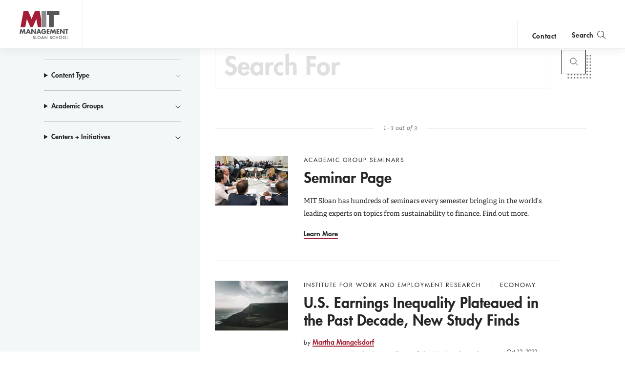

--- FILE ---
content_type: text/html; charset=UTF-8
request_url: https://mitsloan.mit.edu/search?custom_type%5B0%5D=People&f%5B0%5D=search_academic_groups%3A4&f%5B1%5D=search_academic_groups%3A7&f%5B2%5D=search_academic_groups%3A10&f%5B3%5D=search_academic_groups%3A13&f%5B4%5D=search_centers_initiatives%3A18
body_size: 11752
content:
<!DOCTYPE html>
<html lang="en" dir="ltr" prefix="og: https://ogp.me/ns#">
  <head>
    <meta charset="utf-8" />
<noscript><style>form.antibot * :not(.antibot-message) { display: none !important; }</style>
</noscript><style>/* @see https://github.com/aFarkas/lazysizes#broken-image-symbol */.js img.lazyload:not([src]) { visibility: hidden; }/* @see https://github.com/aFarkas/lazysizes#automatically-setting-the-sizes-attribute */.js img.lazyloaded[data-sizes=auto] { display: block; width: 100%; }</style>
<meta name="description" content="The MIT Sloan School of Management (also known as MIT Sloan or Sloan) is the business school of the Massachusetts Institute of Technology, in Cambridge, Massachusetts, United States. MIT Sloan offers bachelor&#039;s, master&#039;s, and doctoral degree programs, as well as executive education." />
<meta property="og:site_name" content="MIT Sloan" />
<meta property="og:url" content="https://mitsloan.mit.edu/search" />
<meta property="og:description" content="The MIT Sloan School of Management (also known as MIT Sloan or Sloan) is the business school of the Massachusetts Institute of Technology, in Cambridge, Massachusetts, United States. MIT Sloan offers bachelor&#039;s, master&#039;s, and doctoral degree programs, as well as executive education." />
<meta name="twitter:card" content="summary" />
<meta name="twitter:description" content="The MIT Sloan School of Management (also known as MIT Sloan or Sloan) is the business school of the Massachusetts Institute of Technology, in Cambridge, Massachusetts, United States. MIT Sloan offers bachelor&#039;s, master&#039;s, and doctoral degree programs, as well as executive education." />
<meta name="msvalidate.01" content="64FACE15B8B2407A6A501FD9EAC092AD" />
<meta name="facebook-domain-verification" content="o19u7bs0bn1cuxcoaxxw8b3gps1ffa" />
<meta name="google-site-verification" content="oUyu8HosmUo7DzbQ59Kk5-jsvPjeI1ab_LfqomGgqMg" />
<meta name="Generator" content="Drupal 10 (https://www.drupal.org)" />
<meta name="MobileOptimized" content="width" />
<meta name="HandheldFriendly" content="true" />
<meta name="viewport" content="width=device-width, initial-scale=1.0" />
<meta name="theme-color" content="#000000" />
<link rel="icon" href="/favicon.ico" type="image/vnd.microsoft.icon" />
<link rel="manifest" href="/manifest.json?_format=json" />

    <title>Search | MIT Sloan</title>
    <meta http-equiv="X-UA-Compatible" content="IE=edge" />
        <link rel="apple-touch-icon" sizes="180x180" href="/apple-touch-icon.png">
    <link rel="icon" type="image/png" sizes="32x32" href="/favicon-32x32.png">
    <link rel="icon" type="image/png" sizes="16x16" href="/favicon-16x16.png">
    <link rel="manifest" href="/manifest.json">
    <link rel="mask-icon" href="/safari-pinned-tab.svg" color="#a31f34">
    <meta name="theme-color" content="#ffffff">
        <link rel="stylesheet" media="all" href="/sites/default/files/css/css_970gGqgM3GxQAfEQ5X3UjXQCn_RzKOXBwmzrUS7ImrM.css?delta=0&amp;language=en&amp;theme=mitsloan&amp;include=eJw1jOEKwyAMBl_I6iOVWL92jmgkiV339isb-3NwcFyGO3TFNcRQ1r3yrZYOdChx2ESRNmlDOrpbbNWNhfqy0PSHqP2KonMQR3rSFf5JOljyvbC3OVrKZAhnxcvSl7FJmYwPul8yGQ" />
<link rel="stylesheet" media="all" href="/sites/default/files/css/css_AoOQQQH8D8eCttW4unzCRWsX52K3yMXAqzONx7-6Eug.css?delta=1&amp;language=en&amp;theme=mitsloan&amp;include=eJw1jOEKwyAMBl_I6iOVWL92jmgkiV339isb-3NwcFyGO3TFNcRQ1r3yrZYOdChx2ESRNmlDOrpbbNWNhfqy0PSHqP2KonMQR3rSFf5JOljyvbC3OVrKZAhnxcvSl7FJmYwPul8yGQ" />

    <link type="text/css" rel="stylesheet" href="//fast.fonts.net/cssapi/d1a7a6a7-f8a0-45f8-aea8-21101826bd46.css"/>
    <script type="application/json" data-drupal-selector="drupal-settings-json">{"path":{"baseUrl":"\/","pathPrefix":"","currentPath":"search","currentPathIsAdmin":false,"isFront":false,"currentLanguage":"en","currentQuery":{"custom_type":["People"],"f":["search_academic_groups:4","search_academic_groups:7","search_academic_groups:10","search_academic_groups:13","search_centers_initiatives:18"]}},"pluralDelimiter":"\u0003","suppressDeprecationErrors":true,"gtag":{"tagId":"","consentMode":false,"otherIds":[],"events":[],"additionalConfigInfo":[]},"ajaxPageState":{"libraries":"[base64]","theme":"mitsloan","theme_token":null},"ajaxTrustedUrl":{"\/search":true},"gtm":{"tagId":null,"settings":{"data_layer":"dataLayer","include_classes":false,"allowlist_classes":"","blocklist_classes":"","include_environment":false,"environment_id":"","environment_token":""},"tagIds":["GTM-MVBC5PK"]},"dataLayer":{"defaultLang":"en","languages":{"en":{"id":"en","name":"English","direction":"ltr","weight":0}}},"lazy":{"lazysizes":{"lazyClass":"lazyload","loadedClass":"lazyloaded","loadingClass":"lazyloading","preloadClass":"lazypreload","errorClass":"lazyerror","autosizesClass":"lazyautosizes","srcAttr":"data-src","srcsetAttr":"data-srcset","sizesAttr":"data-sizes","minSize":40,"customMedia":[],"init":true,"expFactor":1.5,"hFac":0.8,"loadMode":2,"loadHidden":true,"ricTimeout":0,"throttleDelay":125,"plugins":[]},"placeholderSrc":"","preferNative":false,"minified":true,"libraryPath":"\/libraries\/lazysizes"},"user":{"uid":0,"permissionsHash":"b0578fd6735a74d7cf6ebcd03150dae1a82db6b50441e3d07964606c413cd7d3"}}</script>
<script src="/sites/default/files/js/js_qV5z8YKciCXOEA3LP4mwHCUDzBhShB9VP8uT-CTb26o.js?scope=header&amp;delta=0&amp;language=en&amp;theme=mitsloan&amp;include=[base64]"></script>
<script src="/modules/contrib/google_tag/js/gtag.js?t99tp1"></script>
<script src="/modules/contrib/google_tag/js/gtm.js?t99tp1"></script>
<script src="/sites/default/files/js/js_qTc_kBuQYqef9yALsD0AFxpGC8aTJdT4PQ-0irUAybc.js?scope=header&amp;delta=3&amp;language=en&amp;theme=mitsloan&amp;include=[base64]"></script>

  </head>
  <body class="user--anonymous">
        <a href="#main-content" class="visually-hidden focusable" id="skip-to-main-link">Skip to main content</a>
    <noscript><iframe src="https://www.googletagmanager.com/ns.html?id=GTM-MVBC5PK"
                  height="0" width="0" style="display:none;visibility:hidden"></iframe></noscript>

      <div class="dialog-off-canvas-main-canvas" data-off-canvas-main-canvas>
    <header id="site-header" class="site-header nav init ">
    <div class="site-header--content" data-nosnippet>
        <a class="nav--logo no-print" href="/" title="MIT Sloan">MIT Sloan logo</a>
        <nav class="nav--main no-print" aria-label="main">
                              <span class="nav--main--inner">
    <ul id="nav-menu" class="nav--links" aria-labelledby="nav-menu-btn">
                <li class="nav--academics nav--academics-mobile">
            <button class="academics-overlay--open-btn js-academics-overlay-btn" data-opened="false" aria-label="academics" aria-expanded="false">academics</button>
        </li>
                    <li><a href="/ideas-made-to-matter">Ideas Made to Matter</a></li>
                    <li><a href="/values/our-values">Values</a></li>
                    <li><a href="/events">Events</a></li>
                    <li><a href="/alumni">Alumni</a></li>
                    <li><a href="/faculty/faculty-directory">Faculty</a></li>
                    <li><a href="/about/why-mit-sloan">About</a></li>
                    <li><a href="https://exec.mit.edu/s/">Executive Education</a></li>
                <li class="nav--academics nav--academics-desktop">
            <button class="academics-overlay--open-btn js-academics-overlay-btn" data-opened="false" aria-label="academics" aria-expanded="false">academics</button>
        </li>
                    <li class="nav--contact nav--contact-mobile">
              <a href="/about/staff-directory">contact</a>
            </li>
            </ul>
    <span class="nav--mobile-footer">
                    <ul class="nav--share">
                                    <li><a class="nav--facebook" href="https://www.facebook.com/MITSloan" target="_blank">facebook</a></li>
                                    <li><a class="nav--instagram" href="https://www.instagram.com/mitsloan/" target="_blank">instagram</a></li>
                                    <li><a class="nav--linkedin" href="https://www.linkedin.com/company/mit-sloan-school-of-management" target="_blank">linkedin</a></li>
                                    <li><a class="nav--twitter" href="https://twitter.com/mitsloan" target="_blank">twitter</a></li>
                                    <li><a class="nav--youtube" href="https://www.youtube.com/user/MITSloan" target="_blank">youtube</a></li>
                            </ul>
                <a href="https://mit.edu" class="nav--mit-logo" title="Massachusetts Institute of Technology" target="_blank"></a>
    </span>
</span>


                    </nav>
        <div class="nav--actions no-print">
                              <div id="smart-area" class="nav--smart-area" data-site-section="fallback" data-animation-triggered="false" data-fallback-enabled="true">
                <p class="nav--smart-area-fallback">
                                        <span>Choose the human path for AI.</span>
                                        <a class="nav--smart-area-link" href="/ideas-made-to-matter/choose-human-path-ai">John C Head III Dean Rick Locke on the future of work.</a>
                    </p>
    </div>


                                        <div class="nav--contact nav--contact-desktop contact-link">
                  <a href="/about/staff-directory">contact</a>
                </div>
                        <button class="js-nav-search-view-btn nav--search-toggle" aria-label="search" aria-expanded="false"><span>Search</span></button>
            <button id="nav-menu-btn" class="js-nav-view-btn nav--view-toggle" aria-label="Main Menu" aria-haspopup="true" aria-controls="nav-menu">Main Menu</button>
        </div>
        <div class="nav--search no-print" aria-hidden="true">
            <form id="nav-search-form" class="nav--search-form">
                <input tabindex="-1" class="nav--search-field" type="text" placeholder="Search">
                <input tabindex="-1" type="submit" class="js-nav-search-submit nav--search-submit" value="Submit">
                <span class="nav--search-submit-graphic" aria-hidden="true"></span>
            </form>
            <button tabindex="-1" class="js-nav-search-view-btn nav--search-close">close search</button>
        </div>
    </div>
              <section class="academics-overlay js-academics-overlay init">
	<div class="academics-overlay--content" data-nosnippet>
		<header class="academics-overlay--header">
			<span class="academics-overlay--close-btn-wrapper">
				<button tabindex="-1" class="academics-overlay--close-btn js-academics-overlay-btn">Back to Menu</button>
			</span>
							<h2 class="academics-overlay--title">Which program is right for you?</h2>
			                                        <span class="academics-overlay--bg">
                        <picture loading="lazy" data-lazy="1 27628" width="1500" height="500">
                <!--[if IE 9]><video style="display: none;"><![endif]-->
              <source media="all and (min-width: 3840px)" type="image/webp" width="1500" height="500" data-srcset="/sites/default/files/styles/academics_overlay_desktop/public/2021-06/academics-overlay-default.png.webp?itok=FQ5ETPID 1x"/>
              <source media="all and (max-width: 3839px) and (min-width: 1920px)" type="image/webp" width="1500" height="500" data-srcset="/sites/default/files/styles/academics_overlay_desktop/public/2021-06/academics-overlay-default.png.webp?itok=FQ5ETPID 1x"/>
              <source media="all and (max-width: 1919px) and (min-width: 1440px)" type="image/webp" width="1500" height="500" data-srcset="/sites/default/files/styles/academics_overlay_desktop/public/2021-06/academics-overlay-default.png.webp?itok=FQ5ETPID 1x"/>
              <source media="all and (max-width: 1439px) and (min-width: 1210px)" type="image/webp" width="1500" height="500" data-srcset="/sites/default/files/styles/academics_overlay_desktop/public/2021-06/academics-overlay-default.png.webp?itok=FQ5ETPID 1x"/>
              <source media="all and (max-width: 1209px) and (min-width: 768px)" type="image/webp" width="780" height="260" data-srcset="/sites/default/files/styles/academics_overlay_mobile/public/2021-06/academics-overlay-default.png.webp?itok=BUmzKguX 1x"/>
              <source media="all and (max-width: 767px)" type="image/webp" width="780" height="260" data-srcset="/sites/default/files/styles/academics_overlay_mobile/public/2021-06/academics-overlay-default.png.webp?itok=BUmzKguX 1x"/>
            <!--[if IE 9]></video><![endif]-->
            <img loading="lazy" width="1500" height="500" alt="MIT Sloan Campus life" class="lazyload" data-src="/sites/default/files/styles/academics_overlay_desktop/public/2021-06/academics-overlay-default.png.webp?itok=FQ5ETPID" />

  </picture>



                </span>
            		</header>

		<div class="academics-overlay--body">
			<div class="academics-overlay--programs">
									<div class="academics-overlay--programs-col">
																					<div class="academics-overlay--program">
									<a href="/mba/introduce-yourself" >MBA</a>
									<p>Through intellectual rigor and experiential learning, this full-time, two-year MBA program develops leaders who make a difference in the world.</p>
								</div>
																												<div class="academics-overlay--program">
									<a href="https://lgo.mit.edu/"  target="_blank" >Leaders for Global Operations</a>
									<p>Earn your MBA and SM in engineering with this transformative two-year program. </p>
								</div>
																												<div class="academics-overlay--program">
									<a href="/mfin/introduce-yourself" >Master of Finance</a>
									<p>A rigorous, hands-on program that prepares adaptive problem solvers for premier finance careers.</p>
								</div>
																												<div class="academics-overlay--program">
									<a href="/master-of-business-analytics/introduce-yourself" >Master of Business Analytics</a>
									<p>A 12-month program focused on applying the tools of modern data science, optimization and machine learning to solve real-world business problems.</p>
								</div>
																		</div>
									<div class="academics-overlay--programs-col">
																					<div class="academics-overlay--program">
									<a href="/msms/master-science-management-studies/explore-program" >Master of Science in Management Studies</a>
									<p>Combine an international MBA with a deep dive into management science. A special opportunity for partner and affiliate schools only.</p>
								</div>
																												<div class="academics-overlay--program">
									<a href="/programs/phd/explore-program" >PhD</a>
									<p>A doctoral program that produces outstanding scholars who are leading in their fields of research.</p>
								</div>
																												<div class="academics-overlay--program">
									<a href="/programs/undergraduate/undergraduate-programs" >Undergraduate </a>
									<p>Bring a business perspective to your technical and quantitative expertise with a bachelor’s degree in management, business analytics, or finance.</p>
								</div>
																												<div class="academics-overlay--program">
									<a href="/mba/deferred-admission" >MBA Early (Deferred admissions option)</a>
									<p>Apply now and work for two to five years. We&#039;ll save you a seat in our MBA class when you&#039;re ready to come back to campus for your degree.</p>
								</div>
																		</div>
							</div>

							<div class="academics-overlay--executive-programs">
					<h3>
						<strong>Executive</strong>
						Programs</h3>
											<div class="academics-overlay--program">
							<a href="/emba/introduce-yourself" >MIT Executive MBA</a>
							<p>The 20-month program teaches the science of management to mid-career leaders who want to move from success to significance.</p>
						</div>
											<div class="academics-overlay--program">
							<a href="/mit-sloan-fellows-mba-program/introduce-yourself" >MIT Sloan Fellows MBA</a>
							<p>A full-time MBA program for mid-career leaders eager to dedicate one year of discovery for a lifetime of impact.</p>
						</div>
											<div class="academics-overlay--program">
							<a href="https://sdm.mit.edu/"  target="_blank" >System Design &amp; Management</a>
							<p>A joint program for mid-career professionals that integrates engineering and systems thinking. Earn your master’s degree in engineering and management.</p>
						</div>
											<div class="academics-overlay--program">
							<a href="https://executive.mit.edu/"  target="_blank" >Executive Education</a>
							<p>Non-degree programs for senior executives and high-potential managers.</p>
						</div>
											<div class="academics-overlay--program">
							<a href="/visiting-fellows" >Visiting Fellows </a>
							<p>A non-degree, customizable program for mid-career professionals.</p>
						</div>
									</div>
					</div>
					<footer class="academics-overlay--footer">
				<a class="academics-overlay--footer-link" href="/events?f%5B0%5D=events_audience%3A1802">View Upcoming Program Events</a>
			</footer>
			</div>
</section>


    </header>

<main class="" role="main" id="main-content">
                <div class="admin"><div class="admin--messages"><div data-drupal-messages-fallback class="hidden"></div>
</div></div>	
	<div class="search search-results--content search-results--wrapper" id="search-results">
		<div class="search--layout sk-layout__size-l">

			<div class="sk-layout__body search--container">
        		<h1 class="search--header">Search</h1>
				<div class="sk-layout__filters search--sidebar">
					<div class="search--sidebar_wrap">
                                             <div class="search--filter-header">
                            <h2 class="search--filter-header-label">
                                Filter content by <span class="icon-mit-icons-filter"></span>
                            </h2>
							<button class="search--filter_button disabled" aria-label="Reset Filters">
								Reset Filters
							</button>
                        </div>
                          

<form action="/search" method="get" id="views-exposed-form-search-page-1--7" accept-charset="UTF-8">
  <div class="js-form-item form-item js-form-type-textfield form-item-keyword js-form-item-keyword">
      
        <h2 class="search--search_box_label" for="search--search_box__query" data-enabled="false">Search For</h2>
<input placeholder="Search For" data-drupal-selector="edit-keyword" type="text" id="edit-keyword--7" name="keyword" value="" size="30" maxlength="128" class="form-text search--search_box_input" />

        </div>
<details class="form-item js-form-wrapper form-wrapper" data-drupal-selector="edit-search-type-collapsible" id="edit-search-type-collapsible--6">
  <summary role="button" aria-controls="edit-search-type-collapsible--6" aria-expanded="false">Content Type</summary>
  
  <div id="edit-search-type--7" class="form-checkboxes"><ul  class="form-checkboxes bef-checkboxes search--filter_list">
                    <li class="facet-item search--filter" aria-label="Filter by Blog Posts" >
            <div class="js-form-item form-item js-form-type-checkbox form-item-search-type-blog-posts js-form-item-search-type-blog-posts">
        <input data-drupal-selector="edit-search-type-blog-posts" type="checkbox" id="edit-search-type-blog-posts--6" name="search_type[Blog Posts]" value="Blog Posts" class="form-checkbox" />


        <label for="edit-search-type-blog-posts--6" class="option">
    <span class="search--filter_label_text" role="button">
    <em class="search--filter_label_icon" aria-hidden="true"></em>
        Blog Posts
    </span>
  </label>
      </div>

        </li>
      </ul></div>

  
</details>
<details class="form-item js-form-wrapper form-wrapper" data-drupal-selector="edit-search-academic-groups-collapsible" id="edit-search-academic-groups-collapsible--6">
  <summary role="button" aria-controls="edit-search-academic-groups-collapsible--6" aria-expanded="false">Academic Groups</summary>
  
  <div id="edit-search-academic-groups--7" class="form-checkboxes"><ul  class="form-checkboxes bef-checkboxes search--filter_list">
                    <li class="facet-item search--filter" aria-label="Filter by Institute for Work and Employment Research" >
            <div class="js-form-item form-item js-form-type-checkbox form-item-search-academic-groups-1639 js-form-item-search-academic-groups-1639">
        <input data-drupal-selector="edit-search-academic-groups-1639" type="checkbox" id="edit-search-academic-groups-1639--6" name="search_academic_groups[1639]" value="1639" class="form-checkbox" />


        <label for="edit-search-academic-groups-1639--6" class="option">
    <span class="search--filter_label_text" role="button">
    <em class="search--filter_label_icon" aria-hidden="true"></em>
        Institute for Work and Employment Research
    </span>
  </label>
      </div>

        </li>
                      <li class="facet-item search--filter" aria-label="Filter by Work and Organization Studies" >
            <div class="js-form-item form-item js-form-type-checkbox form-item-search-academic-groups-16 js-form-item-search-academic-groups-16">
        <input data-drupal-selector="edit-search-academic-groups-16" type="checkbox" id="edit-search-academic-groups-16--6" name="search_academic_groups[16]" value="16" class="form-checkbox" />


        <label for="edit-search-academic-groups-16--6" class="option">
    <span class="search--filter_label_text" role="button">
    <em class="search--filter_label_icon" aria-hidden="true"></em>
        Work and Organization Studies
    </span>
  </label>
      </div>

        </li>
                      <li class="facet-item search--filter" aria-label="Filter by Organization Studies" >
            <div class="js-form-item form-item js-form-type-checkbox form-item-search-academic-groups-1638 js-form-item-search-academic-groups-1638">
        <input data-drupal-selector="edit-search-academic-groups-1638" type="checkbox" id="edit-search-academic-groups-1638--6" name="search_academic_groups[1638]" value="1638" class="form-checkbox" />


        <label for="edit-search-academic-groups-1638--6" class="option">
    <span class="search--filter_label_text" role="button">
    <em class="search--filter_label_icon" aria-hidden="true"></em>
        Organization Studies
    </span>
  </label>
      </div>

        </li>
                      <li class="facet-item search--filter" aria-label="Filter by Global Economics and Management" >
            <div class="js-form-item form-item js-form-type-checkbox form-item-search-academic-groups-12 js-form-item-search-academic-groups-12">
        <input data-drupal-selector="edit-search-academic-groups-12" type="checkbox" id="edit-search-academic-groups-12--6" name="search_academic_groups[12]" value="12" class="form-checkbox" />


        <label for="edit-search-academic-groups-12--6" class="option">
    <span class="search--filter_label_text" role="button">
    <em class="search--filter_label_icon" aria-hidden="true"></em>
        Global Economics and Management
    </span>
  </label>
      </div>

        </li>
                      <li class="facet-item search--filter" aria-label="Filter by Finance at MIT" >
            <div class="js-form-item form-item js-form-type-checkbox form-item-search-academic-groups-1968 js-form-item-search-academic-groups-1968">
        <input data-drupal-selector="edit-search-academic-groups-1968" type="checkbox" id="edit-search-academic-groups-1968--6" name="search_academic_groups[1968]" value="1968" class="form-checkbox" />


        <label for="edit-search-academic-groups-1968--6" class="option">
    <span class="search--filter_label_text" role="button">
    <em class="search--filter_label_icon" aria-hidden="true"></em>
        Finance at MIT
    </span>
  </label>
      </div>

        </li>
                      <li class="facet-item search--filter" aria-label="Filter by Applied Economics" >
            <div class="js-form-item form-item js-form-type-checkbox form-item-search-academic-groups-4 js-form-item-search-academic-groups-4">
        <input data-drupal-selector="edit-search-academic-groups-4" type="checkbox" id="edit-search-academic-groups-4--6" name="search_academic_groups[4]" value="4" class="form-checkbox" />


        <label for="edit-search-academic-groups-4--6" class="option">
    <span class="search--filter_label_text" role="button">
    <em class="search--filter_label_icon" aria-hidden="true"></em>
        Applied Economics
    </span>
  </label>
      </div>

        </li>
                      <li class="facet-item search--filter" aria-label="Filter by System Dynamics" >
            <div class="js-form-item form-item js-form-type-checkbox form-item-search-academic-groups-7 js-form-item-search-academic-groups-7">
        <input data-drupal-selector="edit-search-academic-groups-7" type="checkbox" id="edit-search-academic-groups-7--6" name="search_academic_groups[7]" value="7" class="form-checkbox" />


        <label for="edit-search-academic-groups-7--6" class="option">
    <span class="search--filter_label_text" role="button">
    <em class="search--filter_label_icon" aria-hidden="true"></em>
        System Dynamics
    </span>
  </label>
      </div>

        </li>
                      <li class="facet-item search--filter" aria-label="Filter by Accounting" >
            <div class="js-form-item form-item js-form-type-checkbox form-item-search-academic-groups-8 js-form-item-search-academic-groups-8">
        <input data-drupal-selector="edit-search-academic-groups-8" type="checkbox" id="edit-search-academic-groups-8--6" name="search_academic_groups[8]" value="8" class="form-checkbox" />


        <label for="edit-search-academic-groups-8--6" class="option">
    <span class="search--filter_label_text" role="button">
    <em class="search--filter_label_icon" aria-hidden="true"></em>
        Accounting
    </span>
  </label>
      </div>

        </li>
                      <li class="facet-item search--filter" aria-label="Filter by Finance" >
            <div class="js-form-item form-item js-form-type-checkbox form-item-search-academic-groups-9 js-form-item-search-academic-groups-9">
        <input data-drupal-selector="edit-search-academic-groups-9" type="checkbox" id="edit-search-academic-groups-9--6" name="search_academic_groups[9]" value="9" class="form-checkbox" />


        <label for="edit-search-academic-groups-9--6" class="option">
    <span class="search--filter_label_text" role="button">
    <em class="search--filter_label_icon" aria-hidden="true"></em>
        Finance
    </span>
  </label>
      </div>

        </li>
                      <li class="facet-item search--filter" aria-label="Filter by Marketing" >
            <div class="js-form-item form-item js-form-type-checkbox form-item-search-academic-groups-11 js-form-item-search-academic-groups-11">
        <input data-drupal-selector="edit-search-academic-groups-11" type="checkbox" id="edit-search-academic-groups-11--6" name="search_academic_groups[11]" value="11" class="form-checkbox" />


        <label for="edit-search-academic-groups-11--6" class="option">
    <span class="search--filter_label_text" role="button">
    <em class="search--filter_label_icon" aria-hidden="true"></em>
        Marketing
    </span>
  </label>
      </div>

        </li>
                      <li class="facet-item search--filter" aria-label="Filter by Operations Research and Statistics" >
            <div class="js-form-item form-item js-form-type-checkbox form-item-search-academic-groups-14 js-form-item-search-academic-groups-14">
        <input data-drupal-selector="edit-search-academic-groups-14" type="checkbox" id="edit-search-academic-groups-14--6" name="search_academic_groups[14]" value="14" class="form-checkbox" />


        <label for="edit-search-academic-groups-14--6" class="option">
    <span class="search--filter_label_text" role="button">
    <em class="search--filter_label_icon" aria-hidden="true"></em>
        Operations Research and Statistics
    </span>
  </label>
      </div>

        </li>
                      <li class="facet-item search--filter" aria-label="Filter by Academic Group Seminars" >
            <div class="js-form-item form-item js-form-type-checkbox form-item-search-academic-groups-1894 js-form-item-search-academic-groups-1894">
        <input data-drupal-selector="edit-search-academic-groups-1894" type="checkbox" id="edit-search-academic-groups-1894--6" name="search_academic_groups[1894]" value="1894" class="form-checkbox" />


        <label for="edit-search-academic-groups-1894--6" class="option">
    <span class="search--filter_label_text" role="button">
    <em class="search--filter_label_icon" aria-hidden="true"></em>
        Academic Group Seminars
    </span>
  </label>
      </div>

        </li>
      </ul></div>

  
</details>
<details class="form-item js-form-wrapper form-wrapper" data-drupal-selector="edit-search-centers-initiatives-collapsible" id="edit-search-centers-initiatives-collapsible--6">
  <summary role="button" aria-controls="edit-search-centers-initiatives-collapsible--6" aria-expanded="false">Centers + Initiatives</summary>
  
  <div id="edit-search-centers-initiatives--7" class="form-checkboxes"><ul  class="form-checkboxes bef-checkboxes search--filter_list">
                    <li class="facet-item search--filter" aria-label="Filter by MIT Sloan Health Systems Initiative" >
            <div class="js-form-item form-item js-form-type-checkbox form-item-search-centers-initiatives-33 js-form-item-search-centers-initiatives-33">
        <input data-drupal-selector="edit-search-centers-initiatives-33" type="checkbox" id="edit-search-centers-initiatives-33--6" name="search_centers_initiatives[33]" value="33" class="form-checkbox" />


        <label for="edit-search-centers-initiatives-33--6" class="option">
    <span class="search--filter_label_text" role="button">
    <em class="search--filter_label_icon" aria-hidden="true"></em>
        MIT Sloan Health Systems Initiative
    </span>
  </label>
      </div>

        </li>
                      <li class="facet-item search--filter" aria-label="Filter by The MIT Initiative on the Digital Economy" >
            <div class="js-form-item form-item js-form-type-checkbox form-item-search-centers-initiatives-37 js-form-item-search-centers-initiatives-37">
        <input data-drupal-selector="edit-search-centers-initiatives-37" type="checkbox" id="edit-search-centers-initiatives-37--6" name="search_centers_initiatives[37]" value="37" class="form-checkbox" />


        <label for="edit-search-centers-initiatives-37--6" class="option">
    <span class="search--filter_label_text" role="button">
    <em class="search--filter_label_icon" aria-hidden="true"></em>
        The MIT Initiative on the Digital Economy
    </span>
  </label>
      </div>

        </li>
                      <li class="facet-item search--filter" aria-label="Filter by MIT Center for Information Systems Research" >
            <div class="js-form-item form-item js-form-type-checkbox form-item-search-centers-initiatives-30 js-form-item-search-centers-initiatives-30">
        <input data-drupal-selector="edit-search-centers-initiatives-30" type="checkbox" id="edit-search-centers-initiatives-30--6" name="search_centers_initiatives[30]" value="30" class="form-checkbox" />


        <label for="edit-search-centers-initiatives-30--6" class="option">
    <span class="search--filter_label_text" role="button">
    <em class="search--filter_label_icon" aria-hidden="true"></em>
        MIT Center for Information Systems Research
    </span>
  </label>
      </div>

        </li>
                      <li class="facet-item search--filter" aria-label="Filter by Operations Research Center" >
            <div class="js-form-item form-item js-form-type-checkbox form-item-search-centers-initiatives-1035 js-form-item-search-centers-initiatives-1035">
        <input data-drupal-selector="edit-search-centers-initiatives-1035" type="checkbox" id="edit-search-centers-initiatives-1035--6" name="search_centers_initiatives[1035]" value="1035" class="form-checkbox" />


        <label for="edit-search-centers-initiatives-1035--6" class="option">
    <span class="search--filter_label_text" role="button">
    <em class="search--filter_label_icon" aria-hidden="true"></em>
        Operations Research Center
    </span>
  </label>
      </div>

        </li>
                      <li class="facet-item search--filter" aria-label="Filter by MIT Energy Initiative" >
            <div class="js-form-item form-item js-form-type-checkbox form-item-search-centers-initiatives-1036 js-form-item-search-centers-initiatives-1036">
        <input data-drupal-selector="edit-search-centers-initiatives-1036" type="checkbox" id="edit-search-centers-initiatives-1036--6" name="search_centers_initiatives[1036]" value="1036" class="form-checkbox" />


        <label for="edit-search-centers-initiatives-1036--6" class="option">
    <span class="search--filter_label_text" role="button">
    <em class="search--filter_label_icon" aria-hidden="true"></em>
        MIT Energy Initiative
    </span>
  </label>
      </div>

        </li>
      </ul></div>

  
</details>
<input data-drupal-selector="edit-0" type="hidden" name="f[0]" value="search_academic_groups:4" />
<input data-drupal-selector="edit-1" type="hidden" name="f[1]" value="search_academic_groups:7" />
<input data-drupal-selector="edit-2" type="hidden" name="f[2]" value="search_academic_groups:10" />
<input data-drupal-selector="edit-3" type="hidden" name="f[3]" value="search_academic_groups:13" />
<input data-drupal-selector="edit-4" type="hidden" name="f[4]" value="search_centers_initiatives:18" />
<div data-drupal-selector="edit-actions" class="form-actions js-form-wrapper form-wrapper" id="edit-actions--7"><button type="submit" value="search" class="search--search_box_button" data-qa="submit" style="outline: currentcolor none medium;">
    <span class="search--search_box_button_icon" aria-hidden="true"></span>Submit</button>
</div>


</form>



                    					</div>
				</div>
				<div class="sk-layout__results sk-results-list search--results">
					<div data-qa="hits" class="sk-hits search--results_list">
						  <div class="views-exposed-form views-exposed-form-search-page-1 bef-exposed-form search--top_bar" data-drupal-selector="views-exposed-form-search-page-1-8" id="block-mitsloan-exposedfacets-searchonly">
    <form action="/search" method="get" id="views-exposed-form-search-page-1--8" accept-charset="UTF-8">
  <div class="js-form-item form-item js-form-type-textfield form-item-keyword js-form-item-keyword">
      
        <h2 class="search--search_box_label" for="search--search_box__query" data-enabled="false">Search For</h2>
<input placeholder="Search For" data-drupal-selector="edit-keyword" type="text" id="edit-keyword--8" name="keyword" value="" size="30" maxlength="128" class="form-text search--search_box_input" />

        </div>
<input data-drupal-selector="edit-0" type="hidden" name="f[0]" value="search_academic_groups:4" />
<input data-drupal-selector="edit-1" type="hidden" name="f[1]" value="search_academic_groups:7" />
<input data-drupal-selector="edit-2" type="hidden" name="f[2]" value="search_academic_groups:10" />
<input data-drupal-selector="edit-3" type="hidden" name="f[3]" value="search_academic_groups:13" />
<input data-drupal-selector="edit-4" type="hidden" name="f[4]" value="search_centers_initiatives:18" />
<div data-drupal-selector="edit-actions" class="form-actions js-form-wrapper form-wrapper" id="edit-actions--8"><button type="submit" value="search" class="search--search_box_button" data-qa="submit" style="outline: currentcolor none medium;">
    <span class="search--search_box_button_icon" aria-hidden="true"></span>Submit</button>
</div>


</form>


    <div class="search--mobile">
        <button class="search--mobile_filter_toggle" aria-label="Filter Results" style="outline: currentcolor none medium;">
            <span>Filter Results</span>
        </button>
        <button class="search--filter_close" aria-hidden="true" aria-label="Close Filters" tabindex="-1" type="button"></button>
    </div>
</div>
<div class="views-element-container"><div class="js-view-dom-id-e1245835bdbd1dbfda095f1637d74a376d1dc577baec340c968f3863e1a52341">
  
  
  

        <div class="search--stats_wrap">
        <div class="search--stats">
          <span class="search--count">
            1 - 3 out of 3
          </span>
        </div>
      </div>
  
  
  

  
<article class="search-result--item search-result--flexible_detail" data-external="false">
			<header class="search-result--header" >
			<figure class="search-result--figure">																				                    						<a href="/faculty/academic-groups/seminars" class="search-result--figure_link" aria-label="Go to Seminar Page">    <img loading="lazy" src="/sites/default/files/styles/search_result/public/2020-02/0658_9091.jpg.webp?h=58c8a5e7&amp;itok=BbTS7YyM" width="5568" height="3712" alt="EMBA Classroom photo " class="lazyload" data-src="/sites/default/files/2020-02/0658_9091.jpg" />


</a>
												</figure>
		</header>
		<div class="search-result--content">
		<div class="search-result--eyebrow-wrapper">
							<span class="search-result--eyebrow">
					<span>Academic Group Seminars
					</span>
				</span>
			
				</div>
		<h3 id="search-result--title-684566282" class="search-result--title">
					<a class="search-result--title_link" href="/faculty/academic-groups/seminars" >
															Seminar Page
													</a>
			</h3>
							<div class="search-result--wrap search-result--content">
																				<p class="search-result--description">
											MIT Sloan has hundreds of seminars every semester bringing in the world’s leading experts on topics from sustainability to finance. Find out more.
									</p>
								</div>
				<a id="search-result--cta-684566282" class="search-result--link" aria-labelledby="search-result--cta-684566282 search-result--title-684566282" data-slot="" href="/faculty/academic-groups/seminars" >Learn More</a>
		<div class="linkout-icon" ></div>
	</div></article>
  


<article class="search-result--item search-result--blog_post" data-external="false">
			<header class="search-result--header" >
			<figure class="search-result--figure">																									    

    <a href="/centers-initiatives/institute-work-and-employment-research/u-s-earnings-inequality-plateaued-past-decade-new-study-finds" class="search-result--figure_link" target="" aria-label="Go to U.S. Earnings Inequality Plateaued in the Past Decade, New Study Finds">            <img src="/sites/default/files/styles/search_result/public/2022-10/pexels-joshua-david-3866624.jpg.webp?h=bfa41935&amp;itok=4B6r362W" alt="" aria-hidden="true" class="">
    </a>

							</figure>
		</header>
		<div class="search-result--content">
		<div class="search-result--eyebrow-wrapper">
							<span class="search-result--eyebrow">
					<span>Institute for Work and Employment Research
					</span>
				</span>
			
						<span class="search-result--sec-eyebrow plain">
				<span>Economy</span>
			</span>
			</div>
		<h3 id="search-result--title-1319309332" class="search-result--title">
					<a class="search-result--title_link" href="/centers-initiatives/institute-work-and-employment-research/u-s-earnings-inequality-plateaued-past-decade-new-study-finds" >
															U.S. Earnings Inequality Plateaued in the Past Decade, New Study Finds
													</a>
			</h3>
							          <span class="authors--byline">By</span>
            		          <span class="authors--author" itemprop="author">    <a class="author-page-link" href="/staff/directory/martha-mangelsdorf">Martha Mangelsdorf</a>
  </span>
  
  


									<div class="search-result--wrap search-result--content">
																				<p class="search-result--description">
											In a new paper in the Proceedings of the National Academy of Sciences, Clem Aeppli and MIT Sloan Associate Professor Nathan Wilmers find that a plateau in U.S. earnings inequality that started around 2012 was primarily due to rapid wage gains by workers at the low end of the labor market,
									</p>
										<div class="search-result--info">
											<span class="search-result--pub-date">
							<div class="search-result--pub-date-icon" aria-hidden="true"></div>
							Oct 12, 2022
						</span>
									</div>
					</div>
				<a id="search-result--cta-1319309332" class="search-result--link" aria-labelledby="search-result--cta-1319309332 search-result--title-1319309332" data-slot="" href="/centers-initiatives/institute-work-and-employment-research/u-s-earnings-inequality-plateaued-past-decade-new-study-finds" >Read More</a>
		<div class="linkout-icon" ></div>
	</div></article>

<article class="search-result--item search-result--content-detail" data-external="false">
			<header class="search-result--header" >
			<figure class="search-result--figure">																				                    						<a href="/institute-work-and-employment-research/learning-system-ibm-a-case-study-0" class="search-result--figure_link" target="" aria-label="Go to The Learning System at IBM: A Case Study">    <img loading="lazy" src="/sites/default/files/styles/search_result/public/2022-06/Chart%20from%20IBM%20Training%20Paper.jpeg.webp?h=2a42e139&amp;itok=t7IBPNEh" width="807" height="637" alt="A graph showing trends in learning activities among IBM employees" class="lazyload" data-src="/sites/default/files/2022-06/Chart%20from%20IBM%20Training%20Paper.jpeg" />


</a>
												</figure>
		</header>
		<div class="search-result--content">
		<div class="search-result--eyebrow-wrapper">
							<span class="search-result--eyebrow">
					<span>Institute for Work and Employment Research
					</span>
				</span>
			
						<span class="search-result--sec-eyebrow plain">
				<span>	Human Resources

</span>
			</span>
			</div>
		<h3 id="search-result--title-1594874406" class="search-result--title">
					<a class="search-result--title_link" href="/institute-work-and-employment-research/learning-system-ibm-a-case-study-0" >
															The Learning System at IBM: A Case Study
													</a>
			</h3>
							  

									<div class="search-result--wrap search-result--content">
																				<p class="search-result--description">
											This report by Fei Qin, an Associate Professor in Management at the University of Bath, and Thomas A. Kochan, the George M. Bunker Professor at the MIT Sloan School of Management, describes what the authors believe to be a state‐of‐the‐art learning system at IBM Corporation and traces the effects of...
									</p>
										<div class="search-result--info">
											<span class="search-result--pub-date">
							<div class="search-result--pub-date-icon" aria-hidden="true"></div>
							<time datetime="2020-12-03T12:00:00Z">Dec 3, 2020</time>

						</span>
									</div>
					</div>
				<a id="search-result--cta-1594874406" class="search-result--link" aria-labelledby="search-result--cta-1594874406 search-result--title-1594874406" data-slot="" href="/institute-work-and-employment-research/learning-system-ibm-a-case-study-0" >Read More</a>
		<div class="linkout-icon" ></div>
	</div></article>

        

  
  

  
  
</div>
</div>




					</div>
				</div>
			</div>
		</div>
	</div>
</main>
          
    <footer class="footer">
    <div class="footer--top" data-nosnippet>

                    <section class="footer--mission">
                <h2 class="footer--mission_title footer--section_title">The Mission</h2>
                <p class="footer--mission_text">The mission of the MIT Sloan School of Management is to develop principled, innovative leaders who improve the world and to generate ideas that advance management practice.</p>
            </section>
        
        <section class="footer--find">
            <h2 class="footer--find_title footer--section_title">Find Us</h2>
            <span class="footer--location">
                <a class="footer--location_link" title="Map of MIT Campus - Opens in new window" target="_blank" href="https://www.google.com/maps/place/MIT+Sloan+School+of+Management/@42.3610109,-71.085189,17z/data=!3m1!4b1!4m5!3m4!1s0x89e370a66efa6057:0x9bcd706c8ad3aa7a!8m2!3d42.361007!4d-71.082995">                    <strong>MIT Sloan School of Management</strong>
                    <span>100 Main Street</span>
                    <span>Cambridge, MA 02142</span>
                </a>            </span>
            <a class="footer--phone" title="Call 617-253-1000" href="tel:617-253-1000">617-253-1000</a>
        </section>

                    <section class="footer--links no-print">
                <h2 class="footer--links_title footer--section_title">Links</h2>
                <nav class="footer--nav" aria-label="footer">
                    <ul class="footer--nav-list">
                                                    <li>
                                <a class="footer--link" href="/press/connect-faculty">Press</a>
                            </li>
                                                    <li>
                                <a class="footer--link" href="/work-mit-sloan">Careers</a>
                            </li>
                                                    <li>
                                <a class="footer--link" href="https://accessibility.mit.edu/">Accessibility</a>
                            </li>
                                                    <li>
                                <a class="footer--link" href="/licensing">Licensing</a>
                            </li>
                                                    <li>
                                <a class="footer--link" href="/privacy">Privacy</a>
                            </li>
                                            </ul>
                </nav>
            </section>
            </div>

    <div class="footer--bottom">
        <nav class="footer--social no-print" aria-label="social media" itemscope itemtype="http://schema.org/Organization">
            <link aria-hidden="true" hidden itemprop="url" href="/">
                            <a class="footer--social_link" aria-label="MIT Sloan on facebook" data-site="facebook" title="Find MIT Sloan on Facebook" itemprop="sameAs" target="_blank" href="https://www.facebook.com/MITSloan"></a>
                                        <a class="footer--social_link" aria-label="MIT Sloan on X" data-site="twitter" title="Find MIT Sloan on X" itemprop="sameAs" target="_blank" href="https://twitter.com/mitsloan"></a>
                                        <a class="footer--social_link" aria-label="MIT Sloan on youtube" data-site="youtube" title="Find MIT Sloan on YouTube" itemprop="sameAs" target="_blank" href="https://www.youtube.com/user/MITSloan"></a>
                                        <a class="footer--social_link" aria-label="MIT Sloan on instagram" data-site="instagram" title="Find MIT Sloan on Instagram" itemprop="sameAs" target="_blank" href="https://www.instagram.com/mitsloan/"></a>
                                        <a class="footer--social_link" aria-label="MIT Sloan on linkedin" data-site="linkedin" title="Find MIT Sloan on LinkedIn" target="_blank" href="https://www.linkedin.com/company/mit-sloan-school-of-management"></a>
                    </nav>
        <small class="footer--copyright">©2026 MIT Sloan School of Management</small>
    </div>
</footer>




  </div>

    <script>window.dataLayer = window.dataLayer || []; window.dataLayer.push([]);</script>

    <script src="https://ajax.googleapis.com/ajax/libs/jquery/3.1.0/jquery.min.js"></script>
<script src="/sites/default/files/js/js_p8rTED7Xg61dFisZPfvzXQ9o2K8t1NknEIDA_CFBKSo.js?scope=footer&amp;delta=1&amp;language=en&amp;theme=mitsloan&amp;include=[base64]"></script>

  </body>
</html>


--- FILE ---
content_type: text/css
request_url: https://mitsloan.mit.edu/sites/default/files/css/css_AoOQQQH8D8eCttW4unzCRWsX52K3yMXAqzONx7-6Eug.css?delta=1&language=en&theme=mitsloan&include=eJw1jOEKwyAMBl_I6iOVWL92jmgkiV339isb-3NwcFyGO3TFNcRQ1r3yrZYOdChx2ESRNmlDOrpbbNWNhfqy0PSHqP2KonMQR3rSFf5JOljyvbC3OVrKZAhnxcvSl7FJmYwPul8yGQ
body_size: 129962
content:
/* @license GPL-2.0-or-later https://www.drupal.org/licensing/faq */
.authors--author{font-family:"Futura LT W01 Heavy";font-weight:100;color:#272727;float:left;font-size:12px;height:20px;line-height:20px;margin:0;}.authors--author:has(.author-page-link.external)::before{position:relative;top:-10px;}.authors--author .author-page-link{font-family:"Futura LT W01 Heavy";font-weight:100;background-image:linear-gradient(to top,#A31F34 0,#A31F34 2px,transparent 2px);display:inline;text-decoration:none;color:#A31F34;}.authors--author .author-page-link:hover,.authors--author .author-page-link:focus{color:#A31F34;}.center-initiatives .authors--author .author-page-link{background-image:linear-gradient(to top,#006B67 0,#006B67 2px,transparent 2px);}.center-initiatives .authors--author .author-page-link:hover,.center-initiatives .authors--author .author-page-link:focus{color:#006B67;}.authors--author .author-page-link.external{display:inline-block;translate:0 -9px;}.authors--author .author-page-link.external::after{content:url("/themes/custom/mitsloan/icons/linkout-red.svg");}.authors--author .author-page-link.external::after{display:inline-block;transform:scale(0.6);translate:5px 5px;}.authors--author .author-page-link:hover,.authors--author .author-page-link:focus{color:#272727;border-bottom:solid 2px #A31F34;transition:border-bottom 0.1s;}.authors--author .author-page-link::before{bottom:3px;height:0;}.authors--author .author-page-link:hover::before,.authors--author .author-page-link:focus::before{height:2px;}.authors--author + .authors--author{clear:both;margin-top:11px;}.authors--byline{font-family:"Futura LT W01 Medium";font-weight:100;font-size:0.875rem;line-height:16px;letter-spacing:1px;color:#272727;text-transform:lowercase;margin:0;margin-right:3px;float:left;}@media screen and (min-width:768px){header .authors--byline{margin-top:0.12rem;margin-right:5px;}.authors--author{font-size:14px;}.authors--author + .authors--author{clear:none;margin-top:0;}.authors--author + .authors--author::before{content:"|";color:#B1B1B1;padding:0 15px;}}@media screen and (min-width:1210px){.authors--byline{font-size:0.875rem;letter-spacing:1.2px;}}
*:focus{outline:none;}*:focus-visible{outline:0.125rem solid #0061CF;}*:focus-visible:any-link{outline:0.125rem solid #0061CF;}button:focus-visible{outline-offset:0.0625rem;outline:0.125rem solid #0061CF;}button.btn-inline:focus{outline:0.125rem solid #0061CF;}input[type=checkbox]:focus-visible,input[type=email]:focus-visible,input[type=submit]:focus-visible,input[type=text]:focus-visible,input[type=password]:focus-visible,select:focus-visible{outline-offset:0.0625rem;outline:0.125rem solid #0061CF;}.admin{float:left;width:100%;clear:both;margin-top:0;}.admin--tasks{float:left;width:100%;clear:both;padding:0;}.admin--tasks ul{float:left;width:100%;clear:both;margin:0.625rem 0 0;padding:0;}.admin--tasks li{list-style:none;float:left;margin-right:0.625rem;margin-bottom:0.625rem;}.admin--tasks a{font-family:"Futura LT W01 Medium";font-weight:100;font-size:0.6875rem;line-height:1.125rem;letter-spacing:0.0625rem;color:#000000;text-decoration:none;text-transform:uppercase;border:1PX solid #000000;padding:0.875rem 1.25rem;display:inline-block;background-color:#FFFFFF;position:relative;overflow:visible;margin:0 0 0.625rem;transition:all 0.35s ease-out;margin-bottom:0;position:relative;z-index:2;}.admin--tasks a:focus,.admin--tasks a:hover{color:#A31F34;border-color:#A31F34;transition:all 0.15s ease;}.center-initiatives .admin--tasks a:focus,.center-initiatives .admin--tasks a:hover{color:#006B67;border-color:#006B67;}.admin--tasks a::after{content:url("/themes/custom/mitsloan/icons/longarrowright-red.svg");}.center-initiatives .admin--tasks a::after{content:url("/themes/custom/mitsloan/icons/longarrowright-green.svg");}.admin--tasks a::after{font-size:1.0625rem;padding-left:0.3125rem;display:block;float:right;transition:all 0.35s ease-out;translate:0 -0.125rem;}.admin--tasks a:focus::after,.admin--tasks a:hover::after{color:#A31F34;transition:all 0.15s ease;transform:translateX(0.625rem);}.center-initiatives .admin--tasks a:focus::after,.center-initiatives .admin--tasks a:hover::after{color:#006B67;}.admin--tasks a.external::after{content:url("/themes/custom/mitsloan/icons/linkout-red.svg");}.center-initiatives .admin--tasks a.external::after{content:url("/themes/custom/mitsloan/icons/linkout-green.svg");}.admin--tasks a.external::after{transform:scale(0.6);transition:all 0.35s ease;}.admin--tasks a.external:focus::after,.admin--tasks a.external:hover::after{transform:translateX(0.5rem) scale(0.6);transition:all 0.35s ease;}.admin--tasks a::after{display:none;}.admin--tasks a.is-active{cursor:default;background-color:#D1D1D1;color:#000000 !important;border-color:#000000 !important;}.admin--messages{float:left;width:100%;clear:both;}.admin--messages > div{font-family:"Futura LT W01 Medium";font-weight:100;background-color:#FFFFFF;}.admin--messages > div:empty{display:none;}.admin--messages a{color:#A31F34;}.admin--messages .c-status-message--error a{color:#FFFFFF;}.admin--messages .c-status-message__close svg{fill:#000000 !important;background-color:#FFFFFF;border-radius:0.9375rem;padding:0.3125rem;}.admin--messages .u-hidden-visually{display:none;}.user--anonymous .admin--tasks li:last-child{display:none;}.kint{position:relative;z-index:999;clear:both;}.cke_panel_grouptitle{text-transform:uppercase;line-height:2;font-family:"arial";text-decoration:none;}body.cke_ltr{background-color:#FFFFFF;}.cke_panel_listItem p{font-family:"Adelle W01 Regular";}.cke_panel_listItem.cke_selected a,.cke_panel_listItem a:hover,.cke_panel_listItem a:focus,.cke_panel_listItem a:active{background-color:#B7E9FD;}.user-login-form{display:table;margin:auto;width:23.1875rem;background-color:#FFFFFF;padding:15rem 0 6.25rem;position:relative;}.user-login-form::before{content:"";background-image:url("/themes/custom/mitsloan/img/mit-logo.svg");background-repeat:no-repeat;background-position:center;background-size:13.125rem;position:absolute;top:5rem;left:50%;transform:translateX(-50%);opacity:0.6;width:15.25rem;height:7.5rem;}.user-login-form .form-item{display:table;margin:0 auto 2.5rem;width:100%;}.user-login-form .form-submit{font-family:"Futura LT W01 Medium";font-weight:100;font-size:0.6875rem;line-height:1.125rem;letter-spacing:0.0625rem;color:#000000;text-decoration:none;text-transform:uppercase;border:1PX solid #000000;padding:0.875rem 1.25rem;display:inline-block;background-color:#FFFFFF;position:relative;overflow:visible;margin:0 0 0.625rem;transition:all 0.35s ease-out;cursor:pointer;border-radius:0;width:100%;margin-bottom:0;}.user-login-form .form-submit:focus,.user-login-form .form-submit:hover{color:#A31F34;border-color:#A31F34;transition:all 0.15s ease;}.center-initiatives .user-login-form .form-submit:focus,.center-initiatives .user-login-form .form-submit:hover{color:#006B67;border-color:#006B67;}.user-login-form .form-submit::after{content:url("/themes/custom/mitsloan/icons/longarrowright-red.svg");}.center-initiatives .user-login-form .form-submit::after{content:url("/themes/custom/mitsloan/icons/longarrowright-green.svg");}.user-login-form .form-submit::after{font-size:1.0625rem;padding-left:0.3125rem;display:block;float:right;transition:all 0.35s ease-out;translate:0 -0.125rem;}.user-login-form .form-submit:focus::after,.user-login-form .form-submit:hover::after{color:#A31F34;transition:all 0.15s ease;transform:translateX(0.625rem);}.center-initiatives .user-login-form .form-submit:focus::after,.center-initiatives .user-login-form .form-submit:hover::after{color:#006B67;}.user-login-form .form-submit.external::after{content:url("/themes/custom/mitsloan/icons/linkout-red.svg");}.center-initiatives .user-login-form .form-submit.external::after{content:url("/themes/custom/mitsloan/icons/linkout-green.svg");}.user-login-form .form-submit.external::after{transform:scale(0.6);transition:all 0.35s ease;}.user-login-form .form-submit.external:focus::after,.user-login-form .form-submit.external:hover::after{transform:translateX(0.5rem) scale(0.6);transition:all 0.35s ease;}.user-login-form .form-text{font-family:"Futura LT W01 Medium";font-weight:100;font-size:1rem;clear:both;float:left;border:0.0625rem solid #272727;padding:0.875rem 1.25rem;width:100%;}.user-login-form .form-required{font-family:"Futura LT W01 Heavy";font-weight:100;clear:both;float:left;text-transform:uppercase;font-size:0.75rem;margin-bottom:0.4375rem;letter-spacing:0.04375rem;}.user-login-form .description{font-family:"Adelle W01 Regular";clear:both;float:left;font-size:0.8125rem;margin-top:0.4375rem;}.user-login-form .sso-link{margin-bottom:0.3125rem;float:left;}.user-login-form .simplesamlphp-auth-login-link{font-family:"Futura LT W01 Medium";font-weight:100;font-size:0.6875rem;line-height:1.125rem;letter-spacing:0.0625rem;color:#000000;text-decoration:none;text-transform:uppercase;border:1PX solid #000000;padding:0.875rem 1.25rem;display:inline-block;background-color:#FFFFFF;position:relative;overflow:visible;margin:0 0 0.625rem;transition:all 0.35s ease-out;cursor:pointer;border-radius:0;width:100%;text-align:center;}.user-login-form .simplesamlphp-auth-login-link:focus,.user-login-form .simplesamlphp-auth-login-link:hover{color:#A31F34;border-color:#A31F34;transition:all 0.15s ease;}.center-initiatives .user-login-form .simplesamlphp-auth-login-link:focus,.center-initiatives .user-login-form .simplesamlphp-auth-login-link:hover{color:#006B67;border-color:#006B67;}.user-login-form .simplesamlphp-auth-login-link::after{content:url("/themes/custom/mitsloan/icons/longarrowright-red.svg");}.center-initiatives .user-login-form .simplesamlphp-auth-login-link::after{content:url("/themes/custom/mitsloan/icons/longarrowright-green.svg");}.user-login-form .simplesamlphp-auth-login-link::after{font-size:1.0625rem;padding-left:0.3125rem;display:block;float:right;transition:all 0.35s ease-out;translate:0 -0.125rem;}.user-login-form .simplesamlphp-auth-login-link:focus::after,.user-login-form .simplesamlphp-auth-login-link:hover::after{color:#A31F34;transition:all 0.15s ease;transform:translateX(0.625rem);}.center-initiatives .user-login-form .simplesamlphp-auth-login-link:focus::after,.center-initiatives .user-login-form .simplesamlphp-auth-login-link:hover::after{color:#006B67;}.user-login-form .simplesamlphp-auth-login-link.external::after{content:url("/themes/custom/mitsloan/icons/linkout-red.svg");}.center-initiatives .user-login-form .simplesamlphp-auth-login-link.external::after{content:url("/themes/custom/mitsloan/icons/linkout-green.svg");}.user-login-form .simplesamlphp-auth-login-link.external::after{transform:scale(0.6);transition:all 0.35s ease;}.user-login-form .simplesamlphp-auth-login-link.external:focus::after,.user-login-form .simplesamlphp-auth-login-link.external:hover::after{transform:translateX(0.5rem) scale(0.6);transition:all 0.35s ease;}.user-login-form .form-actions{float:left;width:100%;margin-bottom:4.375rem;}@media screen and (max-width:975px){#toolbar-administration{display:none;}body{padding-top:0 !important;}body.toolbar-tray-open.toolbar-vertical.toolbar-fixed{margin-left:0 !important;padding-top:0 !important;}}.node-preview-container{position:sticky;top:4.8125rem;background-color:#EDEDED;padding:1.25rem;}.node-preview-container label{font-family:"Futura LT W01 Heavy";font-weight:100;font-size:1rem;line-height:1.2;margin-right:0.625rem;text-transform:lowercase;}.node-preview-container label::before{content:"Select a ";}.node-preview-container label::after{content:":";}.node-preview-container .form-item-view-mode{display:none;}.node-preview-backlink{font-family:"Futura LT W01 Heavy";font-weight:100;font-size:1rem;line-height:1.2;margin-right:0.625rem;text-transform:capitalize;text-decoration:none;}.node-preview-backlink::before{content:url("/themes/custom/mitsloan/icons/shortarrowleft.svg");}.node-preview-backlink::before{padding-right:0.625rem;}.cke_editable{padding:1.25rem 2.5rem;}*,*::after,*::before{box-sizing:border-box;}:root{font-size:1rem;line-height:1;-webkit-font-smoothing:antialiased;-moz-osx-font-smoothing:grayscale;padding:0;margin:0;}html,body{min-height:100%;}html{overflow-y:auto;scroll-behavior:smooth;}body{padding:0;margin:0;background-color:#FFFFFF;}body.noscroll{position:absolute;height:100%;width:100%;overflow:hidden;}img{display:block;max-width:100%;}.ck-content,.ck_editable{background-color:#FFFFFF;}.ck-content .data_point[data-size=small] .data_point--edge[data-position=top_right],.ck-content .data_point[data-size=small] .data_point--edge[data-position=bot_left],.ck-content .data_point[data-size=small] .data_point--side[data-position=right]::before,.ck_editable .data_point[data-size=small] .data_point--edge[data-position=top_right],.ck_editable .data_point[data-size=small] .data_point--edge[data-position=bot_left],.ck_editable .data_point[data-size=small] .data_point--side[data-position=right]::before{display:none;}.ck-content .data_point[data-size=small] .data_point--edge[data-position=bot_right],.ck_editable .data_point[data-size=small] .data_point--edge[data-position=bot_right]{bottom:-0.3125rem;}.ck-content .data_point[data-size=small] .data_point--edge[data-position=bot_right] rect,.ck_editable .data_point[data-size=small] .data_point--edge[data-position=bot_right] rect{fill:#EC0044;}.ck-content .data_point--numbers_prefix,.ck-content .data_point--numbers_suffix,.ck-content .data_point--numbers_text,.ck_editable .data_point--numbers_prefix,.ck_editable .data_point--numbers_suffix,.ck_editable .data_point--numbers_text{font-size:8.4375rem;visibility:visible;}.ck-content .data_point--divider,.ck_editable .data_point--divider{float:none;margin-top:0.625rem;width:auto;}.ck-content .data_point--text,.ck_editable .data_point--text{font-size:1.625rem;line-height:2.5625rem;margin:0.8125rem 0 0;padding-bottom:0.9375rem;}.ck-content .data_point--cta,.ck_editable .data_point--cta{padding:0;}.ck-content hr,.ck_editable hr{border:0;max-width:46.875rem;}.ck-content hr::before,.ck_editable hr::before{content:"";background:url(/themes/custom/mitsloan/img/thinking-forward--plus-signs.svg) no-repeat;background-size:auto 1rem;display:block;height:1rem;margin:0 0 2.5rem;}.vert-mod-header{width:2.1875rem;border-bottom:0.0625rem solid #272727;display:block;position:absolute;top:0;left:0;-ms-writing-mode:tb-lr;writing-mode:vertical-lr;transform:scale(-1);}.vert-mod-header--label{font-family:"Futura LT W01 Medium";font-weight:100;font-size:0.5625rem;color:#272727;text-transform:uppercase;letter-spacing:0.09375rem;padding-bottom:1.125rem;margin:0;display:table-cell;vertical-align:top;white-space:nowrap;font-weight:100;line-height:1;}.vert-mod-header--label strong{font-family:"Futura LT W01 Heavy";font-weight:100;}@media screen and (min-width:1210px){.vert-mod-header{width:3.125rem;}.vert-mod-header--label{font-size:0.875rem;letter-spacing:0.125rem;}}.mit--cta{font-family:"Futura LT W01 Medium";font-weight:100;font-size:0.6875rem;line-height:1.125rem;letter-spacing:0.0625rem;color:#000000;text-decoration:none;text-transform:uppercase;border:1PX solid #000000;padding:0.875rem 1.25rem;display:inline-block;background-color:#FFFFFF;position:relative;overflow:visible;margin:0 0 0.625rem;transition:all 0.35s ease-out;}.mit--cta:focus,.mit--cta:hover{color:#A31F34;border-color:#A31F34;transition:all 0.15s ease;}.center-initiatives .mit--cta:focus,.center-initiatives .mit--cta:hover{color:#006B67;border-color:#006B67;}.mit--cta::after{content:url("/themes/custom/mitsloan/icons/longarrowright-red.svg");}.center-initiatives .mit--cta::after{content:url("/themes/custom/mitsloan/icons/longarrowright-green.svg");}.mit--cta::after{font-size:1.0625rem;padding-left:0.3125rem;display:block;float:right;transition:all 0.35s ease-out;translate:0 -0.125rem;}.mit--cta:focus::after,.mit--cta:hover::after{color:#A31F34;transition:all 0.15s ease;transform:translateX(0.625rem);}.center-initiatives .mit--cta:focus::after,.center-initiatives .mit--cta:hover::after{color:#006B67;}.mit--cta.external::after{content:url("/themes/custom/mitsloan/icons/linkout-red.svg");}.center-initiatives .mit--cta.external::after{content:url("/themes/custom/mitsloan/icons/linkout-green.svg");}.mit--cta.external::after{transform:scale(0.6);transition:all 0.35s ease;}.mit--cta.external:focus::after,.mit--cta.external:hover::after{transform:translateX(0.5rem) scale(0.6);transition:all 0.35s ease;}.directory--body{width:100%;max-width:90rem;margin:0 auto;padding:0 1.25rem;clear:both;display:none;visibility:hidden;opacity:0;transition:opacity 0.25s ease;}@media screen and (min-width:768px){.directory--body{padding:0 3.125rem;}}@media screen and (min-width:1210px){.directory--body{padding:0 5rem;}}@media screen and (min-width:1440px){.directory--body{padding:0 5rem;}}.directory--body.active{display:block;visibility:visible;opacity:1;}.directory--body .directory--group{border-top:0.0625rem solid #DFDFDF;padding:2.8125rem 0 2.1875rem 3rem;}.directory--body .directory--group::after{content:"";display:table;clear:both;}.directory--body .directory--group:first-child{border-top:0;}.directory--body .directory--group-title{font-family:"Futura LT W01 Heavy";font-weight:100;position:relative;margin-bottom:1.25rem;font-size:1.25rem;line-height:1.6875rem;color:#272727;}.directory--body .directory--group-title::before{content:"";position:absolute;display:block;top:0.75rem;left:-3rem;width:2.5rem;height:0.1875rem;background-color:#272727;}.directory--body .letter-group .directory--group-title{font-size:2.125rem;}.directory--body .letter-group .directory--group-title::before{top:0.9375rem;}.directory--body .directory--back-to-top{padding-bottom:0.125rem;background-image:linear-gradient(to right,#A31F34 75%,transparent 75%);background-position:left bottom;background-repeat:repeat-x;background-size:0.5rem 0.125rem;font-family:"Adelle W01 Italic";display:inline-block;font-size:0.75rem;color:#272727;text-decoration:none;transition:color 0.25s ease;}.center-initiatives .directory--body .directory--back-to-top{background-image:linear-gradient(to right,#006B67 75%,transparent 75%);}.directory--body .directory--back-to-top:focus,.directory--body .directory--back-to-top:hover{color:#A31F34;}.directory--body .directory--group-list{margin:0;}.directory--body .directory--item-title{font-family:"Futura LT W01 Heavy";font-weight:100;font-size:1rem;line-height:1.5625rem;color:#272727;margin:1.125rem 0 0.5625rem;}.directory--body .directory--item-title > a{text-decoration:none;transition:color 0.25s ease;}.directory--body .directory--item-title > a:focus,.directory--body .directory--item-title > a:hover{color:#A31F34;}.directory--body .directory--item-def{font-family:"Futura LT W01 Medium";font-weight:100;font-size:0.75rem;line-height:1.25rem;color:#272727;margin:0.5625rem 0 1.125rem;}@media screen and (min-width:768px){.directory--body .directory--group{padding-left:3.75rem;}.directory--body .directory--group-title{font-size:1.875rem;line-height:2.5rem;margin-bottom:1.5625rem;}.directory--body .directory--group-title::before{top:1.25rem;left:-3.75rem;}.directory--body .letter-group .directory--group-title{font-size:3.5rem;}.directory--body .letter-group .directory--group-title::before{top:1.25rem;}.directory--body .directory--back-to-top{margin-bottom:1.125rem;}.directory--body .directory--item-title,.directory--body .directory--item-def{display:block;float:left;width:50%;margin:1.5625rem 0;}.directory--body .directory--item-title{clear:left;width:38%;padding-right:1.25rem;margin:0 0 1.75rem;font-size:1.125rem;line-height:1.5625rem;}.directory--body .directory--item-def{width:62%;margin:0 0 1.75rem;font-size:0.875rem;line-height:1.25rem;}}@media screen and (min-width:1210px){.directory--body .directory--group{padding:3.75rem 0 3.125rem 5.625rem;}.directory--body .directory--group-header{float:left;width:25%;}.directory--body .directory--group-title{font-size:1.875rem;line-height:2.5rem;margin-bottom:1.25rem;}.directory--body .directory--group-title::before{width:3.75rem;height:0.3125rem;left:-5.625rem;}.directory--body .letter-group .directory--group-title{font-size:3.5rem;}.directory--body .letter-group .directory--group-title::before{top:1.25rem;}.directory--body .directory--group-list{width:75%;float:left;padding-left:1.875rem;}.directory--body .directory--item-title{width:50%;margin:0 0 1.375rem;padding-right:0.9375rem;font-size:1.375rem;line-height:2.25rem;}.directory--body .directory--item-def{width:50%;padding-left:0.9375rem;margin:0 0 1.375rem;}}.directory--page{overflow:hidden;}.directory--page .flexible_landing--header{margin-bottom:0;}.directory--page .page-flexible-detail__main-wrapper::before{display:none;}.entity-browser-wysiwyg-embed-form > #edit-inline-entity-form{margin-bottom:3.625rem;position:relative;}#edit-field-flex-wrapper .entity-browser-iframe-container iframe{background-color:#AACCEE;}#edit-field-flex-wrapper .entity-browser-iframe-container iframe.expanded{position:fixed;top:0;left:0;width:100%;height:100vh !important;z-index:999;border-radius:0;}.icon-mit-icons-filter::before{content:url("/themes/custom/mitsloan/icons/filter.svg");}.icon-mit-icons_book::before{content:url("/themes/custom/mitsloan/icons/book.svg");}.icon-mit-icons_link-article::before{content:url("/themes/custom/mitsloan/icons/linkarticle-red.svg");}.icon-mit-icons_link-out::before{content:url("/themes/custom/mitsloan/icons/linkout-red.svg");display:inline-block;transform:scale(0.6);}.icon-mit-icons_fax::before{content:url("/themes/custom/mitsloan/icons/fax.svg");}.icon-mit-icons_globe::before{content:url("/themes/custom/mitsloan/icons/globe.svg");}.icon-mit-icons_clip::before{content:url("/themes/custom/mitsloan/icons/clip.svg");display:inline-block;transform:scale(0.8);}.icon-mit-icons_dome::before{content:url("/themes/custom/mitsloan/icons/dome-red.svg");}.icon-mit-icons_location::before{content:url("/themes/custom/mitsloan/icons/location.svg");}.icon-mit-icons_mail::before{content:url("/themes/custom/mitsloan/icons/email-outline.svg");}.icon-mit-icons_phone::before{content:url("/themes/custom/mitsloan/icons/phone.svg");}body .jump-link{padding:1.625rem;}.page{float:left;width:100%;clear:both;z-index:1;}.front .page{padding-top:0;}.half-width-module{clear:left;}ul.toolbar-menu ul.toolbar-menu li.menu-item{width:100%;}.accordion--text ul:not([class]),.accordion--text ol:not([class]),.article--body ol:not([class]),.article--body ul:not([class]),.blog-post--body ol:not([class]),.blog-post--body ul:not([class]),.teaching-abstract--body ol:not([class]),.teaching-abstract--body ul:not([class]),.ck-content ul:not([class]),.ck-content ol:not([class]),.ck_editable ul:not([class]),.ck_editable ol:not([class]){clear:both;display:inline-block;list-style:none;margin-bottom:2.4375rem;padding-left:0;width:100%;}.accordion--text ul:not([class]) li,.accordion--text ol:not([class]) li,.article--body ol:not([class]) li,.article--body ul:not([class]) li,.blog-post--body ol:not([class]) li,.blog-post--body ul:not([class]) li,.teaching-abstract--body ol:not([class]) li,.teaching-abstract--body ul:not([class]) li,.ck-content ul:not([class]) li,.ck-content ol:not([class]) li,.ck_editable ul:not([class]) li,.ck_editable ol:not([class]) li{font-family:"Futura LT W01 Medium";font-weight:100;color:#272727;font-size:0.875rem;line-height:1.3125rem;padding-left:1.5rem;font-weight:400;margin-bottom:1.6875rem;list-style-position:inside;position:relative;}.accordion--text ul:not([class]) li:last-child,.accordion--text ol:not([class]) li:last-child,.article--body ol:not([class]) li:last-child,.article--body ul:not([class]) li:last-child,.blog-post--body ol:not([class]) li:last-child,.blog-post--body ul:not([class]) li:last-child,.teaching-abstract--body ol:not([class]) li:last-child,.teaching-abstract--body ul:not([class]) li:last-child,.ck-content ul:not([class]) li:last-child,.ck-content ol:not([class]) li:last-child,.ck_editable ul:not([class]) li:last-child,.ck_editable ol:not([class]) li:last-child{margin-bottom:0;}.accordion--text ul:not([class]) li strong,.accordion--text ol:not([class]) li strong,.article--body ol:not([class]) li strong,.article--body ul:not([class]) li strong,.blog-post--body ol:not([class]) li strong,.blog-post--body ul:not([class]) li strong,.teaching-abstract--body ol:not([class]) li strong,.teaching-abstract--body ul:not([class]) li strong,.ck-content ul:not([class]) li strong,.ck-content ol:not([class]) li strong,.ck_editable ul:not([class]) li strong,.ck_editable ol:not([class]) li strong{font-family:"Futura LT W01 Heavy";font-weight:100;color:#272727;font-size:0.875rem;line-height:1.3125rem;font-weight:900;}.article--body ol:not([class]) li p,.blog-post--body ul:not([class]) li p,.teaching-abstract--body ol:not([class]) li p{font-family:"Futura LT W01 Medium";font-weight:100;font-size:0.875rem;line-height:1.3125rem;font-weight:400;margin-bottom:1.6875rem;list-style-position:inside;}.article--body ol:not([class]) li p strong,.blog-post--body ul:not([class]) li p strong,.teaching-abstract--body ol:not([class]) li p strong{font-family:"Futura LT W01 Heavy";font-weight:100;color:#272727;font-size:0.875rem;line-height:1.3125rem;font-weight:900;}.accordion--text ul:not([class]) li a,.accordion--text ol:not([class]) li a,.article--body ul:not([class]) li p,.article--body ol:not([class]) li p,.article--body ul:not([class]) li a,.article--body ol:not([class]) li a,.blog-post--body ul:not([class]) li a,.blog-post--body ol:not([class]) li a,.blog-post--body ul:not([class]) li p,.blog-post--body ol:not([class]) li p,.teaching-abstract--body ul:not([class]) li p,.teaching-abstract--body ol:not([class]) li p,.teaching-abstract--body ul:not([class]) li a,.teaching-abstract--body ol:not([class]) li a,.ck-content ul:not([class]) li a,.ck-content ol:not([class]) li a,.ck_editable ul:not([class]) li a,.ck_editable ol:not([class]) li a{font-family:"Futura LT W01 Medium";font-weight:100;color:#272727;font-size:0.875rem;line-height:1.3125rem;font-weight:400;}.article--body ul:not([class]) li::before,.accordion--text ul:not([class]) li::before,.blog-post--body ul:not([class]) li::before,.teaching-abstract--body ul:not([class]) li::before,.ck-content ul:not([class]) li::before,.ck_editable ul:not([class]) li::before{background-image:url(/themes/custom/mitsloan/img/list--bullet.svg);background-repeat:no-repeat;content:"";height:0.75rem;left:0;position:absolute;top:0.3125rem;width:0.75rem;}.article--body ul:not([class]) ul,.accordion--text ul:not([class]) ul,.blog-post--body ul:not([class]) ul,.teaching-abstract--body ul:not([class]) ul,.ck-content ul:not([class]) ul,.ck_editable ul:not([class]) ul{margin-top:1.25rem;margin-bottom:1.8125rem;}.article--body ul:not([class]) ul li,.accordion--text ul:not([class]) ul li,.blog-post--body ul:not([class]) ul li,.teaching-abstract--body ul:not([class]) ul li,.ck-content ul:not([class]) ul li,.ck_editable ul:not([class]) ul li{font-family:"Adelle W01 Regular";font-weight:100;padding-left:2.25rem;margin-bottom:0.875rem;font-size:0.75rem;line-height:1.25rem;}.article--body ul:not([class]) ul li::before,.accordion--text ul:not([class]) ul li::before,.blog-post--body ul:not([class]) ul li::before,.teaching-abstract--body ul:not([class]) ul li::before,.ck-content ul:not([class]) ul li::before,.ck_editable ul:not([class]) ul li::before{background-image:none;width:1.25rem;height:0.125rem;background-color:#0F3F82;top:0.625rem;padding-right:0;}.article--body ul:not([class]) ul li a,.article--body ul:not([class]) ul li strong,.accordion--text ul:not([class]) ul li a,.accordion--text ul:not([class]) ul li strong,.blog-post--body ul:not([class]) ul li a,.blog-post--body ul:not([class]) ul li strong,.teaching-abstract--body ul:not([class]) ul li a,.teaching-abstract--body ul:not([class]) ul li strong,.ck-content ul:not([class]) ul li a,.ck-content ul:not([class]) ul li strong,.ck_editable ul:not([class]) ul li a,.ck_editable ul:not([class]) ul li strong{font-family:"Adelle W01 Regular";font-weight:100;font-size:0.75rem;line-height:1.25rem;}.article--body ul:not([class]) ul ul,.accordion--text ul:not([class]) ul ul,.blog-post--body ul:not([class]) ul ul,.teaching-abstract--body ul:not([class]) ul ul,.ck-content ul:not([class]) ul ul,.ck_editable ul:not([class]) ul ul{margin-top:1.5625rem;margin-bottom:2.125rem;}.article--body ul:not([class]) ul ul li,.accordion--text ul:not([class]) ul ul li,.blog-post--body ul:not([class]) ul ul li,.teaching-abstract--body ul:not([class]) ul ul li,.ck-content ul:not([class]) ul ul li,.ck_editable ul:not([class]) ul ul li{font-size:0.75rem;line-height:1.25rem;color:#272727;margin-bottom:0.6875rem;padding-left:1.625rem;}.article--body ul:not([class]) ul ul li::before,.accordion--text ul:not([class]) ul ul li::before,.blog-post--body ul:not([class]) ul ul li::before,.teaching-abstract--body ul:not([class]) ul ul li::before,.ck-content ul:not([class]) ul ul li::before,.ck_editable ul:not([class]) ul ul li::before{content:"";background-image:url(/themes/custom/mitsloan/img/list--bullet_clear.svg);background-color:transparent;background-repeat:no-repeat;width:0.75rem;height:0.75rem;left:0;top:0.25rem;position:absolute;}.article--body ul:not([class]) ul ul li a,.article--body ul:not([class]) ul ul li strong,.accordion--text ul:not([class]) ul ul li a,.accordion--text ul:not([class]) ul ul li strong,.blog-post--body ul:not([class]) ul ul li a,.blog-post--body ul:not([class]) ul ul li strong,.teaching-abstract--body ul:not([class]) ul ul li a,.teaching-abstract--body ul:not([class]) ul ul li strong,.ck-content ul:not([class]) ul ul li a,.ck-content ul:not([class]) ul ul li strong,.ck_editable ul:not([class]) ul ul li a,.ck_editable ul:not([class]) ul ul li strong{font-size:0.75rem;line-height:1.25rem;color:#272727;}.article--body ul:not([class]) ul ul ul,.accordion--text ul:not([class]) ul ul ul,.blog-post--body ul:not([class]) ul ul ul,.teaching-abstract--body ul:not([class]) ul ul ul,.ck-content ul:not([class]) ul ul ul,.ck_editable ul:not([class]) ul ul ul{margin-bottom:1.5rem;}.article--body ul:not([class]) ul ul ul li,.accordion--text ul:not([class]) ul ul ul li,.blog-post--body ul:not([class]) ul ul ul li,.teaching-abstract--body ul:not([class]) ul ul ul li,.ck-content ul:not([class]) ul ul ul li,.ck_editable ul:not([class]) ul ul ul li{padding-left:2.1875rem;}.article--body ul:not([class]) ul ul ul li::before,.accordion--text ul:not([class]) ul ul ul li::before,.blog-post--body ul:not([class]) ul ul ul li::before,.teaching-abstract--body ul:not([class]) ul ul ul li::before,.ck-content ul:not([class]) ul ul ul li::before,.ck_editable ul:not([class]) ul ul ul li::before{background-image:none;background-color:#0F3F82;height:0.125rem;width:0.625rem;top:0.5625rem;}.article--body ol:not([class]),.accordion--text ol:not([class]),.blog-post--body ol:not([class]),.teaching-abstract--body ol:not([class]),.ck-content ol:not([class]),.ck_editable ol:not([class]){counter-reset:numbered-list;}.article--body ol:not([class]) li,.accordion--text ol:not([class]) li,.blog-post--body ol:not([class]) li,.teaching-abstract--body ol:not([class]) li,.ck-content ol:not([class]) li,.ck_editable ol:not([class]) li{line-height:1.25rem;padding:1.25rem 0;border-bottom:0.0625rem solid rgba(39,39,39,0.25);margin-bottom:0;margin-left:3.125rem;}.article--body ol:not([class]) li:last-child,.accordion--text ol:not([class]) li:last-child,.blog-post--body ol:not([class]) li:last-child,.teaching-abstract--body ol:not([class]) li:last-child,.ck-content ol:not([class]) li:last-child,.ck_editable ol:not([class]) li:last-child{border-bottom:0;}.article--body ol:not([class]) li::before,.accordion--text ol:not([class]) li::before,.blog-post--body ol:not([class]) li::before,.teaching-abstract--body ol:not([class]) li::before,.ck-content ol:not([class]) li::before,.ck_editable ol:not([class]) li::before{position:absolute;top:50%;transform:translateY(-50%);content:counter(numbered-list);counter-increment:numbered-list;left:auto;right:calc(100% + 1.25rem);font-family:"Futura LT W01 Heavy";font-weight:100;font-size:2.9375rem;line-height:1;color:rgba(39,39,39,0.25);width:3.8125rem;text-align:right;font-weight:900;}@media screen and (min-width:768px){.article--body ul:not([class]),.article--body ol:not([class]),.accordion--text ul:not([class]),.accordion--text ol:not([class]),.blog-post--body ul:not([class]),.blog-post--body ol:not([class]),.teaching-abstract--body ul:not([class]),.teaching-abstract--body ol:not([class]),.ck-content ul:not([class]),.ck_editable ul:not([class]),.ck-content ol:not([class]),.ck_editable ol:not([class]){display:block;padding:0;}.article--body > ol:not([class]),.article--body > ul:not([class]),.blog-post--body > ol:not([class]),.blog-post--body > ul:not([class]),.teaching-abstract--body > ol:not([class]),.teaching-abstract--body > ul:not([class]){margin-left:auto;margin-right:auto;width:auto;}.article--body > ol:not([class]) li::before,.article--body > ul:not([class]) li::before,.blog-post--body > ol:not([class]) li::before,.blog-post--body > ul:not([class]) li::before,.teaching-abstract--body > ol:not([class]) li::before,.teaching-abstract--body > ul:not([class]) li::before{left:0;}.article--body > ol:not([class]) li::before,.blog-post--body > ol:not([class]) li::before,.teaching-abstract--body > ol:not([class]) li::before{left:calc(2rem - 100%);}.article--body ul:not([class]) li,.article--body ol:not([class]) li,.accordion--text ul:not([class]) li,.accordion--text ol:not([class]) li,.blog-post--body ul:not([class]) li,.blog-post--body ol:not([class]) li,.teaching-abstract--body ul:not([class]) li,.teaching-abstract--body ol:not([class]) li,.ck-content ul:not([class]) li,.ck_editable ul:not([class]) li,.ck-content ol:not([class]) li,.ck_editable ol:not([class]) li{font-size:1rem;line-height:1.5rem;padding-left:3.75rem;margin-bottom:0.625rem;}.article--body ul:not([class]) li strong,.article--body ul:not([class]) li a,.article--body ol:not([class]) li strong,.article--body ol:not([class]) li a,.accordion--text ul:not([class]) li strong,.accordion--text ul:not([class]) li a,.accordion--text ol:not([class]) li strong,.accordion--text ol:not([class]) li a,.blog-post--body ul:not([class]) li strong,.blog-post--body ul:not([class]) li a,.blog-post--body ol:not([class]) li strong,.blog-post--body ol:not([class]) li a,.teaching-abstract--body ul:not([class]) li strong,.teaching-abstract--body ul:not([class]) li a,.teaching-abstract--body ol:not([class]) li strong,.teaching-abstract--body ol:not([class]) li a,.ck-content ul:not([class]) li strong,.ck-content ul:not([class]) li a,.ck_editable ul:not([class]) li strong,.ck_editable ul:not([class]) li a,.ck-content ol:not([class]) li strong,.ck-content ol:not([class]) li a,.ck_editable ol:not([class]) li strong,.ck_editable ol:not([class]) li a{font-size:1rem;line-height:1.5rem;}.article--body ul:not([class]) li p,.article--body ol:not([class]) li p,.blog-post--body ul:not([class]) li p,.blog-post--body ol:not([class]) li p,.teaching-abstract--body ul:not([class]) li p,.teaching-abstract--body ol:not([class]) li p{font-size:1rem;line-height:1.5rem;margin-bottom:0.625rem;}.article--body ul:not([class]) li p strong,.article--body ul:not([class]) li p a,.article--body ol:not([class]) li p strong,.article--body ol:not([class]) li p a,.blog-post--body ul:not([class]) li p strong,.blog-post--body ul:not([class]) li p a,.blog-post--body ol:not([class]) li p strong,.blog-post--body ol:not([class]) li p a,.teaching-abstract--body ul:not([class]) li p strong,.teaching-abstract--body ul:not([class]) li p a,.teaching-abstract--body ol:not([class]) li p strong,.teaching-abstract--body ol:not([class]) li p a{font-size:1rem;line-height:1.5rem;}.accordion--text ul:not([class]) li::before,.article--body ul:not([class]) li::before,.blog-post--body ul:not([class]) li::before,.teaching-abstract--body ul:not([class]) li::before,.ck-content ul:not([class]) li::before,.ck_editable ul:not([class]) li::before{left:0.875rem;top:0.375rem;}.article--body ul:not([class]) ul,.accordion--text ul:not([class]) ul,.blog-post--body ul:not([class]) ul,.teaching-abstract--body ul:not([class]) ul,.ck-content ul:not([class]) ul,.ck_editable ul:not([class]) ul{margin-bottom:1.5625rem;margin-left:0;}.article--body ul:not([class]) ul li,.accordion--text ul:not([class]) ul li,.blog-post--body ul:not([class]) ul li,.teaching-abstract--body ul:not([class]) ul li,.ck-content ul:not([class]) ul li,.ck_editable ul:not([class]) ul li{padding-left:3.75rem;font-size:0.75rem;line-height:1.25rem;margin-bottom:1.25rem;}.article--body ul:not([class]) ul li::before,.accordion--text ul:not([class]) ul li::before,.blog-post--body ul:not([class]) ul li::before,.teaching-abstract--body ul:not([class]) ul li::before,.ck-content ul:not([class]) ul li::before,.ck_editable ul:not([class]) ul li::before{top:0.5625rem;width:2.5rem;}.article--body ul:not([class]) ul li a,.article--body ul:not([class]) ul li strong,.accordion--text ul:not([class]) ul li a,.accordion--text ul:not([class]) ul li strong,.blog-post--body ul:not([class]) ul li a,.blog-post--body ul:not([class]) ul li strong,.teaching-abstract--body ul:not([class]) ul li a,.teaching-abstract--body ul:not([class]) ul li strong,.ck-content ul:not([class]) ul li a,.ck-content ul:not([class]) ul li strong,.ck_editable ul:not([class]) ul li a,.ck_editable ul:not([class]) ul li strong{font-size:0.75rem;line-height:1.25rem;}.article--body ul:not([class]) ul ul,.accordion--text ul:not([class]) ul ul,.blog-post--body ul:not([class]) ul ul,.teaching-abstract--body ul:not([class]) ul ul,.ck-content ul:not([class]) ul ul,.ck_editable ul:not([class]) ul ul{margin-top:1.625rem;margin-bottom:1.8125rem;}.article--body ul:not([class]) ul ul li,.accordion--text ul:not([class]) ul ul li,.blog-post--body ul:not([class]) ul ul li,.teaching-abstract--body ul:not([class]) ul ul li,.ck-content ul:not([class]) ul ul li,.ck_editable ul:not([class]) ul ul li{margin-bottom:1.5rem;padding-left:2.5625rem;}.article--body ul:not([class]) ul ul ul li,.accordion--text ul:not([class]) ul ul ul li,.blog-post--body ul:not([class]) ul ul ul li,.teaching-abstract--body ul:not([class]) ul ul ul li,.ck-content ul:not([class]) ul ul ul li,.ck_editable ul:not([class]) ul ul ul li{padding-left:2.9375rem;}.article--body ul:not([class]) ul ul ul li::before,.accordion--text ul:not([class]) ul ul ul li::before,.blog-post--body ul:not([class]) ul ul ul li::before,.teaching-abstract--body ul:not([class]) ul ul ul li::before,.ck-content ul:not([class]) ul ul ul li::before,.ck_editable ul:not([class]) ul ul ul li::before{width:0.9375rem;}.article--body ol:not([class]) li,.accordion--text ol:not([class]) li,.blog-post--body ol:not([class]) li,.teaching-abstract--body ol:not([class]) li,.ck-content ol:not([class]) li,.ck_editable ol:not([class]) li{padding:1.875rem 0;margin-left:3.75rem;line-height:1.5rem;}.article--body ol:not([class]) li::before,.accordion--text ol:not([class]) li::before,.blog-post--body ol:not([class]) li::before,.teaching-abstract--body ol:not([class]) li::before,.ck-content ol:not([class]) li::before,.ck_editable ol:not([class]) li::before{right:calc(100% + 2rem);width:auto;}.article--body ol:not([class]) li a,.article--body ol:not([class]) li strong,.accordion--text ol:not([class]) li a,.accordion--text ol:not([class]) li strong,.blog-post--body ol:not([class]) li a,.blog-post--body ol:not([class]) li strong,.teaching-abstract--body ol:not([class]) li a,.teaching-abstract--body ol:not([class]) li strong,.ck-content ol:not([class]) li a,.ck-content ol:not([class]) li strong,.ck_editable ol:not([class]) li a,.ck_editable ol:not([class]) li strong{line-height:1.5rem;}}@media screen and (min-width:1210px){.article--body ul:not([class]),.article--body ol:not([class]),.accordion--text ul:not([class]),.accordion--text ol:not([class]),.blog-post--body ul:not([class]),.blog-post--body ol:not([class]),.teaching-abstract--body ul:not([class]),.teaching-abstract--body ol:not([class]),.ck-content ul:not([class]),.ck-content ol:not([class]),.ck_editable ul:not([class]),.ck_editable ol:not([class]){padding-left:1.125rem;}.article--body > ol:not([class]),.article--body > ul:not([class]),.blog-post--body > ol:not([class]),.blog-post--body > ul:not([class]),.teaching-abstract--body > ol:not([class]),.teaching-abstract--body > ul:not([class]){display:block;margin:1rem auto 2.1875rem;padding:0 3.625rem;width:auto;}.article--body > ol:not([class]) li::before,.article--body > ul:not([class]) li::before,.blog-post--body > ol:not([class]) li::before,.blog-post--body > ul:not([class]) li::before,.teaching-abstract--body > ol:not([class]) li::before,.teaching-abstract--body > ul:not([class]) li::before{left:0;}.article--body > ol:not([class]) li::before,.blog-post--body > ol:not([class]) li::before,.teaching-abstract--body > ol:not([class]) li::before{left:calc(2rem - 100%);}.article--body ul:not([class]) li,.article--body ol:not([class]) li,.accordion--text ul:not([class]) li,.accordion--text ol:not([class]) li,.blog-post--body ul:not([class]) li,.blog-post--body ol:not([class]) li,.teaching-abstract--body ul:not([class]) li,.teaching-abstract--body ol:not([class]) li,.ck-content ul:not([class]) li,.ck_editable ul:not([class]) li,.ck-content ol:not([class]) li,.ck_editable ol:not([class]) li{margin-bottom:1.25rem;max-width:88%;}#admissions > .article--body > ul:not([class]),#admissions > .blog-post--body > ol:not([class]),#admissions > .teaching-abstract--body > ul:not([class]){margin-left:auto;margin-right:auto;padding:inherit;}#admissions > .article--body > ul:not([class]) li::before,#admissions > .blog-post--body > ol:not([class]) li::before,#admissions > .teaching-abstract--body > ul:not([class]) li::before{left:0;}.article--body ul:not([class]) li::before,.accordion--text ul:not([class]) li::before,.blog-post--body ul:not([class]) li::before,.teaching-abstract--body ul:not([class]) li::before,.ck-content ul:not([class]) li::before,.ck_editable ul:not([class]) li::before{top:0.3125rem;}.article--body ul:not([class]) ul,.accordion--text ul:not([class]) ul,.blog-post--body ul:not([class]) ul,.teaching-abstract--body ul:not([class]) ul,.ck-content ul:not([class]) ul,.ck_editable ul:not([class]) ul{margin-top:1.25rem;}.article--body ul:not([class]) ul li,.accordion--text ul:not([class]) ul li,.blog-post--body ul:not([class]) ul li,.teaching-abstract--body ul:not([class]) ul li,.ck-content ul:not([class]) ul li,.ck_editable ul:not([class]) ul li{font-size:0.875rem;line-height:1.375rem;}.article--body ul:not([class]) ul li::before,.accordion--text ul:not([class]) ul li::before,.blog-post--body ul:not([class]) ul li::before,.teaching-abstract--body ul:not([class]) ul li::before,.ck-content ul:not([class]) ul li::before,.ck_editable ul:not([class]) ul li::before{top:0.625rem;}.article--body ul:not([class]) ul li a,.article--body ul:not([class]) ul li strong,.accordion--text ul:not([class]) ul li a,.accordion--text ul:not([class]) ul li strong,.blog-post--body ul:not([class]) ul li a,.blog-post--body ul:not([class]) ul li strong,.teaching-abstract--body ul:not([class]) ul li a,.teaching-abstract--body ul:not([class]) ul li strong,.ck-content ul:not([class]) ul li a,.ck-content ul:not([class]) ul li strong,.ck_editable ul:not([class]) ul li a,.ck_editable ul:not([class]) ul li strong{font-size:0.875rem;line-height:1.375rem;}.article--body ul.styled-list ul ul,.accordion--text ul:not([class]) ul ul,.blog-post--body ul.styled-list ul ul,.teaching-abstract--body ul.styled-list ul ul,.ck-content ul:not([class]) ul ul,.ck_editable ul:not([class]) ul ul{margin-bottom:1.8125rem;}.article--body ul.styled-list ul ul li,.accordion--text ul:not([class]) ul ul li,.blog-post--body ul.styled-list ul ul li,.teaching-abstract--body ul.styled-list ul ul li,.ck-content ul:not([class]) ul ul li,.ck_editable ul:not([class]) ul ul li{font-size:0.875rem;line-height:1.375rem;}.article--body ul.styled-list ul ul li a,.article--body ul.styled-list ul ul li strong,.accordion--text ul:not([class]) ul ul li a,.accordion--text ul:not([class]) ul ul li strong,.blog-post--body ul.styled-list ul ul li a,.blog-post--body ul.styled-list ul ul li strong,.teaching-abstract--body ul.styled-list ul ul li a,.teaching-abstract--body ul.styled-list ul ul li strong,.ck-content ul:not([class]) ul ul li a,.ck-content ul:not([class]) ul ul li strong,.ck_editable ul:not([class]) ul ul li a,.ck_editable ul:not([class]) ul ul li strong{font-size:0.875rem;line-height:1.375rem;}.article--body ul:not([class]) ul ul ul li,.accordion--text ul:not([class]) ul ul ul li,.blog-post--body ul:not([class]) ul ul ul li,.teaching-abstract--body ul:not([class]) ul ul ul li,.ck-content ul:not([class]) ul ul ul li,.ck_editable ul:not([class]) ul ul ul li{font-size:0.875rem;line-height:1.375rem;}.article--body ul:not([class]) ul ul ul li a,.article--body ul:not([class]) ul ul ul li strong,.accordion--text ul:not([class]) ul ul ul li a,.accordion--text ul:not([class]) ul ul ul li strong,.blog-post--body ul:not([class]) ul ul ul li a,.blog-post--body ul:not([class]) ul ul ul li strong,.teaching-abstract--body ul:not([class]) ul ul ul li a,.teaching-abstract--body ul:not([class]) ul ul ul li strong,.ck-content ul:not([class]) ul ul ul li a,.ck-content ul:not([class]) ul ul ul li strong,.ck_editable ul:not([class]) ul ul ul li a,.ck_editable ul:not([class]) ul ul ul li strong{font-size:0.875rem;line-height:1.375rem;}}.dashed-horiz-rule{background:transparent;border:none;border-top:0.0625rem dashed #272727;}@page{size:auto;margin:10.05mm 10.05mm 20.11mm;}@media print{.no-print,.no-print *{display:none !important;}.article--body p a{background-image:none;}.footer-top{border:none;}}.social-list{position:relative;display:-ms-flexbox;display:flex;-ms-flex-direction:row;flex-direction:row;-ms-flex-align:center;align-items:center;-ms-flex-pack:justify;justify-content:space-between;margin:0;padding:0;list-style:none;}.social-list li{padding:0;margin:0;}.social-list li::before{display:none;}.social-list a{color:#000000;transition:color 0.35s ease-out;text-decoration:none;}.social-list a[data-site=facebook]{display:block;height:0;line-height:0.875rem;overflow:hidden;padding:1.25rem 0 0;position:relative;width:1.25rem;}.social-list a[data-site=facebook]::before{content:url("/themes/custom/mitsloan/icons/facebook-white.svg");}.social-list a[data-site=facebook]::before{position:absolute;top:0;left:0;bottom:0;right:0;height:100%;width:100%;margin:auto;line-height:20PX;text-align:center;text-decoration:none;}.social-list a[data-site=facebook]::before{transform:scale(0.7);}.no-overlay .social-list a[data-site=facebook],.page-profile-detail .social-list a[data-site=facebook]{display:block;height:0;line-height:0.875rem;overflow:hidden;padding:1.25rem 0 0;position:relative;width:1.25rem;}.no-overlay .social-list a[data-site=facebook]::before,.page-profile-detail .social-list a[data-site=facebook]::before{content:url("/themes/custom/mitsloan/icons/facebook.svg");}.no-overlay .social-list a[data-site=facebook]::before,.page-profile-detail .social-list a[data-site=facebook]::before{position:absolute;top:0;left:0;bottom:0;right:0;height:100%;width:100%;margin:auto;line-height:20PX;text-align:center;text-decoration:none;}.no-overlay.with-header-image .social-list a[data-site=facebook]{display:block;height:0;line-height:0.875rem;overflow:hidden;padding:1.25rem 0 0;position:relative;width:1.25rem;}.no-overlay.with-header-image .social-list a[data-site=facebook]::before{content:url("/themes/custom/mitsloan/icons/facebook-white.svg");}.no-overlay.with-header-image .social-list a[data-site=facebook]::before{position:absolute;top:0;left:0;bottom:0;right:0;height:100%;width:100%;margin:auto;line-height:20PX;text-align:center;text-decoration:none;}.no-overlay.with-header-image .social-list a[data-site=facebook]:hover{display:block;height:0;line-height:0.875rem;overflow:hidden;padding:1.25rem 0 0;position:relative;width:1.25rem;}.no-overlay.with-header-image .social-list a[data-site=facebook]:hover::before{content:url("/themes/custom/mitsloan/icons/facebook-blue.svg");}.no-overlay.with-header-image .social-list a[data-site=facebook]:hover::before{position:absolute;top:0;left:0;bottom:0;right:0;height:100%;width:100%;margin:auto;line-height:20PX;text-align:center;text-decoration:none;}.with-header-image .social-list a[data-site=facebook]::before{translate:0 -0.0625rem;}.social-list a[data-site=facebook]:hover{background-color:#FFFFFF;border-radius:50%;display:block;height:0;line-height:0.875rem;overflow:hidden;padding:1.25rem 0 0;position:relative;width:1.25rem;}.social-list a[data-site=facebook]:hover::before{content:url("/themes/custom/mitsloan/icons/facebook-blue.svg");}.social-list a[data-site=facebook]:hover::before{position:absolute;top:0;left:0;bottom:0;right:0;height:100%;width:100%;margin:auto;line-height:20PX;text-align:center;text-decoration:none;}.social-list a[data-site=twitter]{display:block;height:0;line-height:0.875rem;overflow:hidden;padding:1.25rem 0 0;position:relative;width:1.25rem;}.social-list a[data-site=twitter]::before{content:url("/themes/custom/mitsloan/icons/x-white.svg");}.social-list a[data-site=twitter]::before{position:absolute;top:0;left:0;bottom:0;right:0;height:100%;width:100%;margin:auto;line-height:20PX;text-align:center;text-decoration:none;}.social-list a[data-site=twitter]::before{transform:scale(0.7);}.no-overlay .social-list a[data-site=twitter],.page-profile-detail .social-list a[data-site=twitter]{display:block;height:0;line-height:0.875rem;overflow:hidden;padding:1.25rem 0 0;position:relative;width:1.25rem;display:block;height:0;line-height:14px;overflow:hidden;padding:20px 0 0;position:relative;width:20px;}.no-overlay .social-list a[data-site=twitter]::before,.page-profile-detail .social-list a[data-site=twitter]::before{content:url("/themes/custom/mitsloan/icons/twitter.svg");}.no-overlay .social-list a[data-site=twitter]::before,.page-profile-detail .social-list a[data-site=twitter]::before{position:absolute;top:0;left:0;bottom:0;right:0;height:100%;width:100%;margin:auto;line-height:20PX;text-align:center;text-decoration:none;}.no-overlay .social-list a[data-site=twitter]::before,.page-profile-detail .social-list a[data-site=twitter]::before{content:url("/themes/custom/mitsloan/icons/x.svg");}.no-overlay .social-list a[data-site=twitter]::before,.page-profile-detail .social-list a[data-site=twitter]::before{position:absolute;top:0;left:0;bottom:0;right:0;height:100%;width:100%;margin:auto;line-height:20PX;text-align:center;text-decoration:none;}.no-overlay .social-list a[data-site=twitter]::before,.page-profile-detail .social-list a[data-site=twitter]::before{translate:0 0.0625rem;}.no-overlay.with-header-image .social-list a[data-site=twitter]{display:block;height:0;line-height:0.875rem;overflow:hidden;padding:1.25rem 0 0;position:relative;width:1.25rem;display:block;height:0;line-height:14px;overflow:hidden;padding:20px 0 0;position:relative;width:20px;}.no-overlay.with-header-image .social-list a[data-site=twitter]::before{content:url("/themes/custom/mitsloan/icons/twitter-white.svg");}.no-overlay.with-header-image .social-list a[data-site=twitter]::before{position:absolute;top:0;left:0;bottom:0;right:0;height:100%;width:100%;margin:auto;line-height:20PX;text-align:center;text-decoration:none;}.no-overlay.with-header-image .social-list a[data-site=twitter]::before{content:url("/themes/custom/mitsloan/icons/x-white.svg");}.no-overlay.with-header-image .social-list a[data-site=twitter]::before{position:absolute;top:0;left:0;bottom:0;right:0;height:100%;width:100%;margin:auto;line-height:20PX;text-align:center;text-decoration:none;}.no-overlay.with-header-image .social-list a[data-site=twitter]:hover{display:block;height:0;line-height:0.875rem;overflow:hidden;padding:1.25rem 0 0;position:relative;width:1.25rem;}.no-overlay.with-header-image .social-list a[data-site=twitter]:hover::before{content:url("/themes/custom/mitsloan/icons/x-blue.svg");}.no-overlay.with-header-image .social-list a[data-site=twitter]:hover::before{position:absolute;top:0;left:0;bottom:0;right:0;height:100%;width:100%;margin:auto;line-height:20PX;text-align:center;text-decoration:none;}.with-header-image .social-list a[data-site=twitter]::before{translate:0 -0.0625rem;}.social-list a[data-site=twitter]:hover{background-color:#FFFFFF;border-radius:50%;display:block;height:0;line-height:0.875rem;overflow:hidden;padding:1.25rem 0 0;position:relative;width:1.25rem;}.social-list a[data-site=twitter]:hover::before{content:url("/themes/custom/mitsloan/icons/x-blue.svg");}.social-list a[data-site=twitter]:hover::before{position:absolute;top:0;left:0;bottom:0;right:0;height:100%;width:100%;margin:auto;line-height:20PX;text-align:center;text-decoration:none;}.social-list a[data-site=youtube]{display:block;height:0;line-height:0.875rem;overflow:hidden;padding:1.25rem 0 0;position:relative;width:1.25rem;}.social-list a[data-site=youtube]::before{content:url("/themes/custom/mitsloan/icons/youtube-white.svg");}.social-list a[data-site=youtube]::before{position:absolute;top:0;left:0;bottom:0;right:0;height:100%;width:100%;margin:auto;line-height:20PX;text-align:center;text-decoration:none;}.social-list a[data-site=youtube]::before{transform:scale(0.7);}.no-overlay .social-list a[data-site=youtube],.page-profile-detail .social-list a[data-site=youtube]{display:block;height:0;line-height:0.875rem;overflow:hidden;padding:1.25rem 0 0;position:relative;width:1.25rem;}.no-overlay .social-list a[data-site=youtube]::before,.page-profile-detail .social-list a[data-site=youtube]::before{content:url("/themes/custom/mitsloan/icons/youtube.svg");}.no-overlay .social-list a[data-site=youtube]::before,.page-profile-detail .social-list a[data-site=youtube]::before{position:absolute;top:0;left:0;bottom:0;right:0;height:100%;width:100%;margin:auto;line-height:20PX;text-align:center;text-decoration:none;}.no-overlay.with-header-image .social-list a[data-site=youtube]{display:block;height:0;line-height:0.875rem;overflow:hidden;padding:1.25rem 0 0;position:relative;width:1.25rem;}.no-overlay.with-header-image .social-list a[data-site=youtube]::before{content:url("/themes/custom/mitsloan/icons/youtube-white.svg");}.no-overlay.with-header-image .social-list a[data-site=youtube]::before{position:absolute;top:0;left:0;bottom:0;right:0;height:100%;width:100%;margin:auto;line-height:20PX;text-align:center;text-decoration:none;}.with-header-image .social-list a[data-site=youtube]::before{translate:0 -0.0625rem;}.social-list a[data-site=youtube]:hover{background-color:#FFFFFF;border-radius:50%;}.social-list a[data-site=linkedin]{display:block;height:0;line-height:0.875rem;overflow:hidden;padding:1.25rem 0 0;position:relative;width:1.25rem;}.social-list a[data-site=linkedin]::before{content:url("/themes/custom/mitsloan/icons/linkedin-white.svg");}.social-list a[data-site=linkedin]::before{position:absolute;top:0;left:0;bottom:0;right:0;height:100%;width:100%;margin:auto;line-height:20PX;text-align:center;text-decoration:none;}.social-list a[data-site=linkedin]::before{transform:scale(0.7);}.no-overlay .social-list a[data-site=linkedin],.page-profile-detail .social-list a[data-site=linkedin]{display:block;height:0;line-height:0.875rem;overflow:hidden;padding:1.25rem 0 0;position:relative;width:1.25rem;}.no-overlay .social-list a[data-site=linkedin]::before,.page-profile-detail .social-list a[data-site=linkedin]::before{content:url("/themes/custom/mitsloan/icons/linkedin.svg");}.no-overlay .social-list a[data-site=linkedin]::before,.page-profile-detail .social-list a[data-site=linkedin]::before{position:absolute;top:0;left:0;bottom:0;right:0;height:100%;width:100%;margin:auto;line-height:20PX;text-align:center;text-decoration:none;}.no-overlay.with-header-image .social-list a[data-site=linkedin]{display:block;height:0;line-height:0.875rem;overflow:hidden;padding:1.25rem 0 0;position:relative;width:1.25rem;}.no-overlay.with-header-image .social-list a[data-site=linkedin]::before{content:url("/themes/custom/mitsloan/icons/linkedin-white.svg");}.no-overlay.with-header-image .social-list a[data-site=linkedin]::before{position:absolute;top:0;left:0;bottom:0;right:0;height:100%;width:100%;margin:auto;line-height:20PX;text-align:center;text-decoration:none;}.no-overlay.with-header-image .social-list a[data-site=linkedin]:hover{display:block;height:0;line-height:0.875rem;overflow:hidden;padding:1.25rem 0 0;position:relative;width:1.25rem;}.no-overlay.with-header-image .social-list a[data-site=linkedin]:hover::before{content:url("/themes/custom/mitsloan/icons/linkedin-blue.svg");}.no-overlay.with-header-image .social-list a[data-site=linkedin]:hover::before{position:absolute;top:0;left:0;bottom:0;right:0;height:100%;width:100%;margin:auto;line-height:20PX;text-align:center;text-decoration:none;}.with-header-image .social-list a[data-site=linkedin]::before{translate:0 -0.0625rem;}.social-list a[data-site=linkedin]:hover{background-color:#FFFFFF;border-radius:50%;display:block;height:0;line-height:0.875rem;overflow:hidden;padding:1.25rem 0 0;position:relative;width:1.25rem;}.social-list a[data-site=linkedin]:hover::before{content:url("/themes/custom/mitsloan/icons/linkedin-blue.svg");}.social-list a[data-site=linkedin]:hover::before{position:absolute;top:0;left:0;bottom:0;right:0;height:100%;width:100%;margin:auto;line-height:20PX;text-align:center;text-decoration:none;}.social-list a[data-site=instagram]{display:block;height:0;line-height:0.875rem;overflow:hidden;padding:1.25rem 0 0;position:relative;width:1.25rem;}.social-list a[data-site=instagram]::before{content:url("/themes/custom/mitsloan/icons/instagram-white.svg");}.social-list a[data-site=instagram]::before{position:absolute;top:0;left:0;bottom:0;right:0;height:100%;width:100%;margin:auto;line-height:20PX;text-align:center;text-decoration:none;}.social-list a[data-site=instagram]::before{transform:scale(0.7);}.no-overlay .social-list a[data-site=instagram],.page-profile-detail .social-list a[data-site=instagram]{display:block;height:0;line-height:0.875rem;overflow:hidden;padding:1.25rem 0 0;position:relative;width:1.25rem;}.no-overlay .social-list a[data-site=instagram]::before,.page-profile-detail .social-list a[data-site=instagram]::before{content:url("/themes/custom/mitsloan/icons/instagram.svg");}.no-overlay .social-list a[data-site=instagram]::before,.page-profile-detail .social-list a[data-site=instagram]::before{position:absolute;top:0;left:0;bottom:0;right:0;height:100%;width:100%;margin:auto;line-height:20PX;text-align:center;text-decoration:none;}.no-overlay.with-header-image .social-list a[data-site=instagram]{display:block;height:0;line-height:0.875rem;overflow:hidden;padding:1.25rem 0 0;position:relative;width:1.25rem;}.no-overlay.with-header-image .social-list a[data-site=instagram]::before{content:url("/themes/custom/mitsloan/icons/instagram-white.svg");}.no-overlay.with-header-image .social-list a[data-site=instagram]::before{position:absolute;top:0;left:0;bottom:0;right:0;height:100%;width:100%;margin:auto;line-height:20PX;text-align:center;text-decoration:none;}.no-overlay.with-header-image .social-list a[data-site=instagram]:hover{display:block;height:0;line-height:0.875rem;overflow:hidden;padding:1.25rem 0 0;position:relative;width:1.25rem;}.no-overlay.with-header-image .social-list a[data-site=instagram]:hover::before{content:url("/themes/custom/mitsloan/icons/instagram-blue.svg");}.no-overlay.with-header-image .social-list a[data-site=instagram]:hover::before{position:absolute;top:0;left:0;bottom:0;right:0;height:100%;width:100%;margin:auto;line-height:20PX;text-align:center;text-decoration:none;}.with-header-image .social-list a[data-site=instagram]::before{translate:0 -0.0625rem;}.social-list a[data-site=instagram]:hover{background-color:#FFFFFF;border-radius:50%;display:block;height:0;line-height:0.875rem;overflow:hidden;padding:1.25rem 0 0;position:relative;width:1.25rem;}.social-list a[data-site=instagram]:hover::before{content:url("/themes/custom/mitsloan/icons/instagram-blue.svg");}.social-list a[data-site=instagram]:hover::before{position:absolute;top:0;left:0;bottom:0;right:0;height:100%;width:100%;margin:auto;line-height:20PX;text-align:center;text-decoration:none;}.social-list a[data-site=email]{display:block;height:0;line-height:0.875rem;overflow:hidden;padding:1.25rem 0 0;position:relative;width:1.25rem;}.social-list a[data-site=email]::before{content:url("/themes/custom/mitsloan/icons/email-white.svg");}.social-list a[data-site=email]::before{position:absolute;top:0;left:0;bottom:0;right:0;height:100%;width:100%;margin:auto;line-height:20PX;text-align:center;text-decoration:none;}.social-list a[data-site=email]::before{transform:scale(0.7);}.no-overlay .social-list a[data-site=email],.page-profile-detail .social-list a[data-site=email]{display:block;height:0;line-height:0.875rem;overflow:hidden;padding:1.25rem 0 0;position:relative;width:1.25rem;}.no-overlay .social-list a[data-site=email]::before,.page-profile-detail .social-list a[data-site=email]::before{content:url("/themes/custom/mitsloan/icons/email-fill.svg");}.no-overlay .social-list a[data-site=email]::before,.page-profile-detail .social-list a[data-site=email]::before{position:absolute;top:0;left:0;bottom:0;right:0;height:100%;width:100%;margin:auto;line-height:20PX;text-align:center;text-decoration:none;}.no-overlay.with-header-image .social-list a[data-site=email]{display:block;height:0;line-height:0.875rem;overflow:hidden;padding:1.25rem 0 0;position:relative;width:1.25rem;}.no-overlay.with-header-image .social-list a[data-site=email]::before{content:url("/themes/custom/mitsloan/icons/email-white.svg");}.no-overlay.with-header-image .social-list a[data-site=email]::before{position:absolute;top:0;left:0;bottom:0;right:0;height:100%;width:100%;margin:auto;line-height:20PX;text-align:center;text-decoration:none;}.with-header-image .social-list a[data-site=email]::before{translate:0 -0.0625rem;}.social-list a[data-site=email]:hover{background-color:#FFFFFF;border-radius:50%;}.social-list a[data-site=cv]{display:block;height:0;line-height:0.875rem;overflow:hidden;padding:1.25rem 0 0;position:relative;width:1.25rem;}.social-list a[data-site=cv]::before{content:url("/themes/custom/mitsloan/icons/cv-white.svg");}.social-list a[data-site=cv]::before{position:absolute;top:0;left:0;bottom:0;right:0;height:100%;width:100%;margin:auto;line-height:20PX;text-align:center;text-decoration:none;}.social-list a[data-site=cv]::before{transform:scale(0.7);}.no-overlay .social-list a[data-site=cv],.page-profile-detail .social-list a[data-site=cv]{display:block;height:0;line-height:0.875rem;overflow:hidden;padding:1.25rem 0 0;position:relative;width:1.25rem;transform:scale(1.35);}.no-overlay .social-list a[data-site=cv]::before,.page-profile-detail .social-list a[data-site=cv]::before{content:url("/themes/custom/mitsloan/icons/cv.svg");}.no-overlay .social-list a[data-site=cv]::before,.page-profile-detail .social-list a[data-site=cv]::before{position:absolute;top:0;left:0;bottom:0;right:0;height:100%;width:100%;margin:auto;line-height:20PX;text-align:center;text-decoration:none;}.no-overlay.with-header-image .social-list a[data-site=cv]{display:block;height:0;line-height:0.875rem;overflow:hidden;padding:1.25rem 0 0;position:relative;width:1.25rem;}.no-overlay.with-header-image .social-list a[data-site=cv]::before{content:url("/themes/custom/mitsloan/icons/cv-white.svg");}.no-overlay.with-header-image .social-list a[data-site=cv]::before{position:absolute;top:0;left:0;bottom:0;right:0;height:100%;width:100%;margin:auto;line-height:20PX;text-align:center;text-decoration:none;}.no-overlay.with-header-image .social-list a[data-site=cv]:hover{display:block;height:0;line-height:0.875rem;overflow:hidden;padding:1.25rem 0 0;position:relative;width:1.25rem;}.no-overlay.with-header-image .social-list a[data-site=cv]:hover::before{content:url("/themes/custom/mitsloan/icons/cv-red.svg");}.no-overlay.with-header-image .social-list a[data-site=cv]:hover::before{position:absolute;top:0;left:0;bottom:0;right:0;height:100%;width:100%;margin:auto;line-height:20PX;text-align:center;text-decoration:none;}.with-header-image .social-list a[data-site=cv]::before{translate:0 -0.0625rem;}.social-list a[data-site=cv]:hover{background-color:#FFFFFF;border-radius:50%;display:block;height:0;line-height:0.875rem;overflow:hidden;padding:1.25rem 0 0;position:relative;width:1.25rem;}.social-list a[data-site=cv]:hover::before{content:url("/themes/custom/mitsloan/icons/cv-red.svg");}.social-list a[data-site=cv]:hover::before{position:absolute;top:0;left:0;bottom:0;right:0;height:100%;width:100%;margin:auto;line-height:20PX;text-align:center;text-decoration:none;}.social-list a[data-site=threads]{display:block;height:0;line-height:0.875rem;overflow:hidden;padding:1.25rem 0 0;position:relative;width:1.25rem;}.social-list a[data-site=threads]::before{content:url("/themes/custom/mitsloan/icons/threads-white.svg");}.social-list a[data-site=threads]::before{position:absolute;top:0;left:0;bottom:0;right:0;height:100%;width:100%;margin:auto;line-height:20PX;text-align:center;text-decoration:none;}.social-list a[data-site=threads]::before{transform:scale(0.7);}.no-overlay .social-list a[data-site=threads],.page-profile-detail .social-list a[data-site=threads]{display:block;height:0;line-height:0.875rem;overflow:hidden;padding:1.25rem 0 0;position:relative;width:1.25rem;transform:scale(1.2);}.no-overlay .social-list a[data-site=threads]::before,.page-profile-detail .social-list a[data-site=threads]::before{content:url("/themes/custom/mitsloan/icons/threads.svg");}.no-overlay .social-list a[data-site=threads]::before,.page-profile-detail .social-list a[data-site=threads]::before{position:absolute;top:0;left:0;bottom:0;right:0;height:100%;width:100%;margin:auto;line-height:20PX;text-align:center;text-decoration:none;}.no-overlay.with-header-image .social-list a[data-site=threads]{display:block;height:0;line-height:0.875rem;overflow:hidden;padding:1.25rem 0 0;position:relative;width:1.25rem;}.no-overlay.with-header-image .social-list a[data-site=threads]::before{content:url("/themes/custom/mitsloan/icons/threads-white.svg");}.no-overlay.with-header-image .social-list a[data-site=threads]::before{position:absolute;top:0;left:0;bottom:0;right:0;height:100%;width:100%;margin:auto;line-height:20PX;text-align:center;text-decoration:none;}.no-overlay.with-header-image .social-list a[data-site=threads]:hover{display:block;height:0;line-height:0.875rem;overflow:hidden;padding:1.25rem 0 0;position:relative;width:1.25rem;}.no-overlay.with-header-image .social-list a[data-site=threads]:hover::before{content:url("/themes/custom/mitsloan/icons/threads.svg");}.no-overlay.with-header-image .social-list a[data-site=threads]:hover::before{position:absolute;top:0;left:0;bottom:0;right:0;height:100%;width:100%;margin:auto;line-height:20PX;text-align:center;text-decoration:none;}.with-header-image .social-list a[data-site=threads]::before{translate:0 -0.0625rem;}.social-list a[data-site=threads]:hover{background-color:#FFFFFF;border-radius:50%;display:block;height:0;line-height:0.875rem;overflow:hidden;padding:1.25rem 0 0;position:relative;width:1.25rem;}.social-list a[data-site=threads]:hover::before{content:url("/themes/custom/mitsloan/icons/threads.svg");}.social-list a[data-site=threads]:hover::before{position:absolute;top:0;left:0;bottom:0;right:0;height:100%;width:100%;margin:auto;line-height:20PX;text-align:center;text-decoration:none;}.social-list a[data-site=bluesky]{display:block;height:0;line-height:0.875rem;overflow:hidden;padding:1.25rem 0 0;position:relative;width:1.25rem;}.social-list a[data-site=bluesky]::before{content:url("/themes/custom/mitsloan/icons/bsky-white.svg");}.social-list a[data-site=bluesky]::before{position:absolute;top:0;left:0;bottom:0;right:0;height:100%;width:100%;margin:auto;line-height:20PX;text-align:center;text-decoration:none;}.social-list a[data-site=bluesky]::before{transform:scale(0.7);}.no-overlay .social-list a[data-site=bluesky],.page-profile-detail .social-list a[data-site=bluesky]{display:block;height:0;line-height:0.875rem;overflow:hidden;padding:1.25rem 0 0;position:relative;width:1.25rem;display:block;height:0;line-height:14px;overflow:hidden;padding:20px 0 0;position:relative;width:20px;}.no-overlay .social-list a[data-site=bluesky]::before,.page-profile-detail .social-list a[data-site=bluesky]::before{content:url("/themes/custom/mitsloan/icons/bluesky.svg");}.no-overlay .social-list a[data-site=bluesky]::before,.page-profile-detail .social-list a[data-site=bluesky]::before{position:absolute;top:0;left:0;bottom:0;right:0;height:100%;width:100%;margin:auto;line-height:20PX;text-align:center;text-decoration:none;}.no-overlay .social-list a[data-site=bluesky]::before,.page-profile-detail .social-list a[data-site=bluesky]::before{content:url("/themes/custom/mitsloan/icons/bsky.svg");}.no-overlay .social-list a[data-site=bluesky]::before,.page-profile-detail .social-list a[data-site=bluesky]::before{position:absolute;top:0;left:0;bottom:0;right:0;height:100%;width:100%;margin:auto;line-height:20PX;text-align:center;text-decoration:none;}.no-overlay.with-header-image .social-list a[data-site=bluesky]{display:block;height:0;line-height:0.875rem;overflow:hidden;padding:1.25rem 0 0;position:relative;width:1.25rem;display:block;height:0;line-height:14px;overflow:hidden;padding:20px 0 0;position:relative;width:20px;}.no-overlay.with-header-image .social-list a[data-site=bluesky]::before{content:url("/themes/custom/mitsloan/icons/bluesky-white.svg");}.no-overlay.with-header-image .social-list a[data-site=bluesky]::before{position:absolute;top:0;left:0;bottom:0;right:0;height:100%;width:100%;margin:auto;line-height:20PX;text-align:center;text-decoration:none;}.no-overlay.with-header-image .social-list a[data-site=bluesky]::before{content:url("/themes/custom/mitsloan/icons/bsky-white.svg");}.no-overlay.with-header-image .social-list a[data-site=bluesky]::before{position:absolute;top:0;left:0;bottom:0;right:0;height:100%;width:100%;margin:auto;line-height:20PX;text-align:center;text-decoration:none;}.no-overlay.with-header-image .social-list a[data-site=bluesky]:hover{display:block;height:0;line-height:0.875rem;overflow:hidden;padding:1.25rem 0 0;position:relative;width:1.25rem;}.no-overlay.with-header-image .social-list a[data-site=bluesky]:hover::before{content:url("/themes/custom/mitsloan/icons/bsky-blue.svg");}.no-overlay.with-header-image .social-list a[data-site=bluesky]:hover::before{position:absolute;top:0;left:0;bottom:0;right:0;height:100%;width:100%;margin:auto;line-height:20PX;text-align:center;text-decoration:none;}.with-header-image .social-list a[data-site=bluesky]::before{translate:0 -0.0625rem;translate:0;}.social-list a[data-site=bluesky]:hover{background-color:#FFFFFF;border-radius:50%;display:block;height:0;line-height:0.875rem;overflow:hidden;padding:1.25rem 0 0;position:relative;width:1.25rem;}.social-list a[data-site=bluesky]:hover::before{content:url("/themes/custom/mitsloan/icons/bsky-blue.svg");}.social-list a[data-site=bluesky]:hover::before{position:absolute;top:0;left:0;bottom:0;right:0;height:100%;width:100%;margin:auto;line-height:20PX;text-align:center;text-decoration:none;}.btn-inline{padding:0;background:transparent;border:none;}.btn-inline:focus{outline:0.3125rem solid -webkit-focus-ring-color;}.show-more-button{padding:0;background:transparent;border:none;font-family:"Futura LT W01 Heavy";font-weight:100;display:inline-block;font-size:0.75rem;text-decoration:none;cursor:pointer;transition:color 0.3s ease;padding-bottom:0.125rem;background-image:linear-gradient(to right,#A31F34 75%,transparent 75%);background-position:left bottom;background-repeat:repeat-x;background-size:0.5rem 0.125rem;display:block;color:#000000;}.show-more-button:hover,.show-more-button:focus{color:#A31F34;}.center-initiatives .show-more-button:hover,.center-initiatives .show-more-button:focus{color:#006B67;}@media screen and (min-width:1210px){.show-more-button{font-size:0.875rem;}}.center-initiatives .show-more-button{background-image:linear-gradient(to right,#006B67 75%,transparent 75%);}.close-btn{display:block;height:0;line-height:1.25rem;overflow:hidden;padding:1.25rem 0 0;position:relative;width:1.25rem;border:none;background:transparent;cursor:pointer;}.close-btn::before{content:url("/themes/custom/mitsloan/icons/close-btn.svg");}.close-btn:hover::before{content:url("/themes/custom/mitsloan/icons/close-btn-red.svg");}.close-btn::before{position:absolute;top:0;left:0;bottom:0;right:0;height:100%;width:100%;margin:auto;line-height:20PX;text-align:center;text-decoration:none;}.close-btn::before{color:#272727;transition:color 0.3s ease;}.close-btn:hover::before{color:#A31F34;}.center-initiatives .close-btn:hover::before{color:#006B67;}.accordion .mit--h1,.mit--h1,h1{font-family:"Futura LT W01 Heavy";font-weight:100;font-size:2.125rem;line-height:2.75rem;color:#272727;-webkit-text-decoration-skip:auto;text-decoration-skip:auto;margin-top:0;clear:both;}.accordion .mit--h2,.mit--h2{font-family:"Futura LT W01 Heavy";font-weight:100;font-size:1.75rem;line-height:2.1875rem;color:#272727;margin-top:0;clear:both;}.accordion .mit--h3,.mit--h3,h3{font-family:"Futura LT W01 Heavy";font-weight:100;font-size:1.5rem;line-height:1.875rem;color:#272727;margin-top:0;clear:both;}.accordion .mit--h4,.mit--h4,h4{font-family:"Adelle W01 Italic";font-size:1.125rem;line-height:1.8125rem;color:#272727;margin-top:0;clear:both;}.article--body > h2,.blog-post--body > h2,.content_detail--body > h2,.teaching-abstract--body > h2,.accordion .mit--h5,.mit--h5,h5{font-family:"Futura LT W01 Heavy";font-weight:100;font-size:1.25rem;line-height:1.6875rem;color:#272727;margin-top:0;margin-bottom:0.375rem;clear:both;}.accordion .mit--h6,.mit--h6,h6{font-family:"Futura LT W01 Heavy";font-weight:100;font-size:1rem;line-height:1.4375rem;color:#272727;text-decoration:underline;-webkit-text-decoration-color:#A31F34;text-decoration-color:#A31F34;margin-top:0;clear:both;}p{font-family:"Adelle W01 Regular";font-size:0.875rem;line-height:1.75rem;color:#272727;margin-bottom:1.75rem;margin-top:0;}@media screen and (min-width:768px){p{font-size:1rem;line-height:2rem;}}a{color:#272727;-webkit-text-decoration-color:#A31F34;text-decoration-color:#A31F34;}a:hover,a:focus{color:#A31F34;}.center-initiatives a{-webkit-text-decoration-color:#006B67;text-decoration-color:#006B67;}.center-initiatives a:hover,.center-initiatives a:focus,.center-initiatives a:hover strong{color:#006B67;}sub,sup{font-size:0.8em !important;}@media screen and (min-width:768px){.accordion .mit--h1,.mit--h1,h1{font-size:3.5rem;line-height:4.375rem;clear:none;}.accordion .mit--h2,.mit--h2{font-size:2.25rem;line-height:2.875rem;clear:none;}.accordion .mit--h3,.mit--h3,h3{font-size:2.375rem;line-height:2.8125rem;clear:none;}.accordion .mit--h4,.mit--h4,h4{font-size:1.3125rem;line-height:2.125rem;clear:none;}.article--body > h2,.blog-post--body > h2,.content_detail--body > h2,.teaching-abstract--body > h2,.accordion .mit--h5,.mit--h5,h5{font-size:1.625rem;line-height:2.1875rem;margin-bottom:1rem;clear:none;}.accordion .mit--h6,.mit--h6,h6{font-size:1.125rem;line-height:1.625rem;clear:none;}p{margin-bottom:1.9375rem;}}@media screen and (min-width:1210px){.accordion .mit--h1,.mit--h1,h1{font-size:4rem;line-height:5rem;}.accordion .mit--h2,.mit--h2{font-size:3.25rem;line-height:4rem;}.accordion .mit--h3,.mit--h3,h3{font-size:2.75rem;line-height:3.4375rem;}.accordion .mit--h4,.mit--h4,h4{font-size:1.625rem;line-height:2.625rem;}.article--body > h2,.blog-post--body > h2,.content_detail--body > h2,.teaching-abstract--body > h2,.accordion .mit--h5,.mit--h5,h5{font-size:1.875rem;line-height:2.5rem;}.accordion .mit--h6,.mit--h6,h6{font-size:1.375rem;line-height:2rem;}p{margin-bottom:1.5rem;}}.accordion{width:100%;max-width:90rem;margin:0 auto;padding:0 1.25rem;clear:both;background-color:#FFFFFF;float:left;margin:1.5625rem auto;padding:0;}@media screen and (min-width:768px){.accordion{padding:0 3.125rem;}}@media screen and (min-width:1210px){.accordion{padding:0 5rem;}}@media screen and (min-width:1440px){.accordion{padding:0 5rem;}}@media screen and (min-width:768px){.accordion{padding-left:3.625rem;padding-right:3.625rem;max-width:43.125rem;box-sizing:border-box;margin-left:auto;margin-right:auto;width:100%;}}@media screen and (min-width:1210px){.accordion{box-sizing:content-box;}}.accordion::after{content:"";display:table;clear:both;}.accordion--title{font-family:"Futura LT W01 Heavy";font-weight:100;font-size:1.25rem;line-height:1.6875rem;color:#272727;margin:0 auto;}.accordion--subtitle{font-family:"Futura LT W01 Medium";font-weight:100;font-size:1rem;line-height:1.4rem;color:#272727;margin:1.25rem auto 0;}.accordion--description{font-family:"Adelle W01 Regular";font-size:0.875rem;line-height:1.375rem;color:#272727;margin:1.25rem auto 0;}.accordion .section--header{margin-bottom:1.25rem;}.accordion--list{padding:0;margin:0;list-style:none;}.accordion--item{padding:0;border-top:0.0625rem solid #272727;margin:auto;position:relative;}.accordion--item::before{display:none;}.accordion--item:last-child{border-bottom:0.0625rem solid #272727;}.accordion--headline{position:relative;background-color:#FFFFFF;font-family:"Futura LT W01 Heavy";font-weight:100;font-size:0.875rem;line-height:1.3125rem;color:#272727;margin:auto;cursor:pointer;}.accordion--headline button{font-family:"Futura LT W01 Heavy";font-weight:100;font-size:0.875rem;line-height:1.3125rem;color:#272727;display:block;width:100%;background:transparent;border:none;padding:0.9375rem 1.875rem 0.9375rem 0;text-align:left;cursor:pointer;box-sizing:border-box;}@supports (position:sticky){.accordion--headline{position:sticky;top:3.625rem;}:has(.back_to_nav) .accordion--headline{top:6.75rem;}}.accordion--wrap{overflow:hidden;height:0;transition:visibility 0.3s cubic-bezier(0.22,0.61,0.36,1),height 0.3s cubic-bezier(0.22,0.61,0.36,1);-webkit-backface-visibility:hidden;backface-visibility:hidden;visibility:hidden;}.accordion--item[data-enabled=true] .accordion--wrap{transition:visibility 0s,height 0.3s cubic-bezier(0.22,0.61,0.36,1);visibility:visible;margin-bottom:0.3125rem;}.accordion--text *:not(.mit--cta){font-family:"Adelle W01 Regular";color:#272727;font-size:0.75rem;line-height:1.375rem;}.accordion--text *:not(.mit--cta) li sup,.accordion--text *:not(.mit--cta) li sub{font-family:"Futura LT W01 Medium";font-weight:100;}.accordion--text strong{font-weight:900;}.accordion--text strong a{font-weight:900;}.accordion--close{display:inline-block;width:auto;position:relative;text-decoration:none;padding-bottom:0.25rem;font-family:"Futura LT W01 Heavy";font-weight:100;font-size:0.75rem;line-height:1.25rem;letter-spacing:0.03125rem;color:#272727;border:0;padding:0;background-color:transparent;transition:color 0.35s ease-out;margin-bottom:0.9375rem;outline:none;cursor:pointer;}.accordion--close::before{content:"";height:0.125rem;width:100%;background-color:#A31F34;position:absolute;bottom:0;left:0;}.center-initiatives .accordion--close::before{background-color:#006B67;}.accordion--close:focus,.accordion--close:hover{color:#A31F34;transition:color 0.15s ease;}.center-initiatives .accordion--close:focus,.center-initiatives .accordion--close:hover{color:#006B67;}.accordion--arrow{position:absolute;top:50%;right:0;transform:translateY(-50%);pointer-events:none;transition:transform 0.25s linear;}.accordion--arrow::before{content:url("/themes/custom/mitsloan/icons/caretdown.svg");}.accordion--item[data-enabled=true] .accordion--arrow{transform:translateY(-50%) rotate(180deg);}.accordion--arrow::before{display:inline-block;transform:scale(1.2);}@media screen and (min-width:768px){.accordion{float:none;margin:1.875rem auto;}.accordion--title{font-size:1.625rem;line-height:2.1875rem;}.accordion--headline button{font-size:1rem;line-height:1.5rem;}@supports (position:sticky){.accordion--headline{top:4.25rem;}:has(.back_to_nav) .accordion--headline{top:6.75rem;}}.accordion--text *:not(.mit--cta){font-size:0.875rem;line-height:1.4375rem;}}@media screen and (min-width:1210px){.accordion{float:none;margin:2.5rem auto 5rem;max-width:43.125rem;}.accordion--title{font-size:1.875rem;line-height:2.5rem;}.accordion--subtitle{font-size:1.375rem;line-height:1.925rem;margin-top:1.5625rem;}.accordion--description{font-size:1rem;line-height:2rem;margin-top:1.5625rem;}.accordion .section--header{margin-bottom:1.5625rem;}.accordion--item::after{top:2.0625rem;}.accordion--headline button{padding-bottom:1.875rem;padding-top:1.875rem;}@supports (position:sticky){:has(.back_to_nav) .accordion--headline{top:8rem;}}.accordion--item[data-enabled=true] .accordion--wrap{margin-bottom:0.9375rem;}.accordion--text *:not(.mit--cta){font-size:1rem;line-height:2rem;}.accordion--close{font-size:0.875rem;line-height:1.25rem;letter-spacing:0.03625rem;margin-bottom:1.5625rem;}}.block-type-announcements{background-image:url(/themes/custom/mitsloan/img/pattern--dots_black.png);background-size:0.1875rem;height:100%;width:100%;z-index:0;padding:0.5625rem;display:-ms-flexbox;display:flex;margin-bottom:1.8125rem;}.block-type-announcements .content-wrapper{background-color:#FFFFFF;z-index:1;height:100%;width:100%;padding:0.5rem;}.block-type-announcements .content-wrapper .announcements-title{font-family:"Futura LT W01 Medium";font-weight:100;font-size:0.75rem;color:#A31F34;letter-spacing:0.13em;line-height:1.5625rem;font-weight:500;text-transform:uppercase;padding-left:2.1875rem;min-height:1.125rem;vertical-align:-webkit-baseline-middle;position:relative;}.block-type-announcements .content-wrapper .announcements-title::before{content:" ";background-image:url(/themes/custom/mitsloan/img/dome-icon.png);background-position:left top;background-repeat:no-repeat;background-size:auto 1.125rem;position:absolute;width:1.375rem;height:1.125rem;margin-left:-2.1875rem;}.block-type-announcements .content-wrapper ul{margin-top:0.9375rem;margin-bottom:0;list-style-type:none;padding-left:0.625rem;}.block-type-announcements .content-wrapper ul li{padding-left:1.5625rem;position:relative;}.block-type-announcements .content-wrapper ul li > *{font-family:"Adelle";font-size:0.75rem;line-height:1.1875rem;margin-bottom:0;}.block-type-announcements .content-wrapper ul li::before{content:"•";font-size:0.6875rem;vertical-align:middle;line-height:1.1875rem;position:absolute;margin-left:-1.5625rem;}@media screen and (min-width:768px){.block-type-announcements{margin-top:2.1875rem;margin-bottom:1.5625rem;padding:0.625rem;}.block-type-announcements .content-wrapper .announcements-title{line-height:1rem;}.block-type-announcements .content-wrapper ul{margin-top:1.125rem;}}@media screen and (min-width:1210px){.block-type-announcements{margin-top:2.625rem;margin-bottom:2.0625rem;}.block-type-announcements .content-wrapper .announcements-title{line-height:1rem;}.block-type-announcements .content-wrapper ul{margin-top:1.125rem;}.block-type-announcements .content-wrapper ul li > *{font-size:0.875rem;line-height:1.4375rem;}.block-type-announcements .content-wrapper ul li::before{line-height:1.4375rem;}}.article_header{float:left;width:100%;clear:both;margin-bottom:0;overflow:hidden;}.article_header--figure,.event_detail_header--figure{margin:0;position:relative;display:table;width:100%;max-height:30rem;overflow:hidden;height:56vw;}.article_header--figure::before,.event_detail_header--figure::before{content:"";position:absolute;top:0;left:0;width:100%;height:100%;z-index:1;}.article_header[data-background=false] .article_header--figure,.article_header[data-background=false] .event_detail_header--figure{height:11.25rem;background-color:#FFFFFF;}.article_header[data-background=false] .article_header--figure::before,.article_header[data-background=false] .event_detail_header--figure::before{display:none;}.article_header--bg,.event_detail_header--bg{position:absolute;top:0;left:0;width:100%;height:100%;z-index:0;background-size:cover;background-position:top center;}.article_header[data-background=false] .article_header--bg,.article_header[data-background=false] .event_detail_header--bg{display:none;}.article_header--pattern,.event_detail_header--pattern{display:none;position:absolute;z-index:0;height:100%;width:90%;top:0;left:6.625rem;transform:skew(50deg);overflow:hidden;}.article_header[data-background=false] .article_header--pattern,.article_header[data-background=false] .event_detail_header--pattern{display:block;}.article_header--pattern_inside,.event_detail_header--pattern_inside{background:transparent url(/themes/custom/mitsloan/img/chevron-pttrn-red.png) repeat;background-size:0.6875rem;position:absolute;top:0;left:0;width:100%;height:100%;transform:skew(-50deg) translateX(-40%);width:400%;height:300%;top:-11.25rem;}.article_header--credit,.article_header--caption{font-family:"Futura LT W01 Medium";font-weight:100;font-size:0.625rem;line-height:1.5;margin:0;z-index:2;color:#727272;}.article_header[data-background=false] .article_header--credit,.article_header[data-background=false] .article_header--caption{display:none;}.article_header--caption{display:none;}.article_header--container{float:left;clear:both;width:100%;display:-ms-flexbox;display:flex;-ms-flex-direction:row;flex-direction:row;-ms-flex-wrap:wrap;flex-wrap:wrap;padding:0.625rem 1.25rem 1rem;background-color:#FFFFFF;margin-top:auto;}.article_header[data-background=false] .article_header--container{display:block;margin-top:-8.875rem;padding-right:0;position:relative;width:93.75%;}.article_header--notation{-ms-flex:100%;flex:100%;}.article_header--notation p{float:right;margin:0;text-align:right;}.article_header--decoration{margin-right:0.4375rem;display:-ms-flexbox;display:flex;-ms-flex-align:end;align-items:flex-end;position:relative;}.article_header[data-background=false] .article_header--decoration{-ms-flex-align:start;align-items:flex-start;}.article_header[data-background=false] .article_header--decoration::before{display:none;}.article_header--decoration::before{content:"";width:0.0625rem;bottom:2rem;position:absolute;left:50%;transform:translateX(-50%);top:0.4375rem;z-index:0;background-color:#272727;}.article_header--dome{position:relative;z-index:1;background-color:#FFFFFF;margin-bottom:0.25rem;width:1.375rem;min-width:1.0625rem;height:1.125rem;}.article_header--eyebrow{float:left;width:100%;margin-bottom:0.8125rem;}.article_header--label{font-family:"Futura LT W01 Heavy";font-weight:100;font-size:0.625rem;line-height:1rem;letter-spacing:0.05188rem;color:#272727;text-transform:uppercase;margin:0;float:left;}.article_header--label .eyebrow-link{display:inline-block;width:auto;position:relative;text-decoration:none;padding-bottom:0.25rem;color:#A31F34;}.article_header--label .eyebrow-link::before{content:"";height:0.125rem;width:100%;background-color:#A31F34;position:absolute;bottom:0;left:0;}.center-initiatives .article_header--label .eyebrow-link::before{background-color:#006B67;}.article_header--label .eyebrow-link:hover,.article_header--label .eyebrow-link:focus{color:#272727;}.article_header--label .eyebrow-link::before{bottom:0;height:0;}.article_header--label .eyebrow-link:hover::before,.article_header--label .eyebrow-link:focus::before{height:0.125rem;}.center-initiatives .article_header--label .eyebrow-link{color:#006B67;}.center-initiatives .article_header--label .eyebrow-link::before{background-color:#006B67;}.article_header--tag{font-family:"Futura LT W01 Medium";font-weight:100;font-size:0.625rem;line-height:1rem;letter-spacing:0.05188rem;color:#272727;text-transform:uppercase;margin:0;float:left;}.article_header--tag::before{content:"|";color:#B1B1B1;padding:0 0.3125rem;}.article_header--tag .primary-topic-page-link{font-family:"Futura LT W01 Medium";font-weight:100;display:inline-block;width:auto;position:relative;text-decoration:none;padding-bottom:0.25rem;color:#A31F34;}.article_header--tag .primary-topic-page-link::before{content:"";height:0.125rem;width:100%;background-color:#A31F34;position:absolute;bottom:0;left:0;}.center-initiatives .article_header--tag .primary-topic-page-link::before{background-color:#006B67;}.article_header--tag .primary-topic-page-link:hover,.article_header--tag .primary-topic-page-link:focus{color:#272727;}.article_header--tag .primary-topic-page-link::before{bottom:0;height:0;}.article_header--tag .primary-topic-page-link:hover::before,.article_header--tag .primary-topic-page-link:focus::before{height:0.125rem;}.article_header--title{font-family:"Futura LT W01 Heavy";font-weight:100;font-size:1.75rem;line-height:2.25rem;color:#272727;margin:0 0 1.4375rem;max-width:58.75rem;}.article_header .authors--author + .authors--author + .article_header--date{margin-top:0.6875rem;}.article_header--date{font-family:"Futura LT W01 Medium";font-weight:100;font-size:0.75rem;line-height:1.25rem;color:#272727;float:left;margin:0;}.article_header--date::before{content:"|";color:#B1B1B1;padding:0 0.625rem;}.article_header[data-hero-header=hero-header]::before,.article_header[data-show-image=false]::before{display:none;}.article_header[data-hero-header=hero-header] .article_header--decoration,.article_header[data-show-image=false] .article_header--decoration{margin-top:0.875rem;}.article_header[data-hero-header=hero-header] .article_header--figure,.article_header[data-hero-header=hero-header] .event_detail_header--figure{height:10.25rem;}.article_header[data-hero-header=hero-header] .article_header--figure img,.article_header[data-hero-header=hero-header] .event_detail_header--figure img{width:100%;height:10.25rem;-o-object-fit:cover;object-fit:cover;-o-object-position:top center;object-position:top center;}.article_header[data-hero-header=hero-header] .article_header--decoration{-ms-flex-align:start;align-items:flex-start;width:inherit;margin-bottom:0.5rem;}.article_header[data-hero-header=hero-header] .article_header--decoration::before{display:none;}.article_header[data-hero-header=hero-header] .article_header--container{padding:0 1.25rem 1.875rem;}.article_header[data-hero-header=hero-header] .article_header--credit{font-size:0.75rem;line-height:2rem;}.article_header[data-hero-header=hero-header] .article_header--notation{padding-right:0.5rem;}.article_header[data-hero-header=hero-header] .article_header--tag,.article_header[data-hero-header=hero-header] .article_header--label{color:#A31F34;font-size:0.75rem;line-height:0.75rem;letter-spacing:0.0625rem;margin-bottom:1rem;}.article_header[data-hero-header=hero-header] .article_header--eyebrow{margin-bottom:0;}.article_header[data-hero-header=hero-header] .article_header--title{font-size:1.375rem;line-height:2rem;margin-bottom:1rem;}.article_header[data-hero-header=hero-header] .article_header--subtitle{font-family:"Adelle W01 Italic";font-size:1rem;line-height:1.5625rem;margin-bottom:1rem;}.article_header[data-hero-header=hero-header] .article_header .authors--author{clear:none;margin-top:unset;font-size:0.875rem;line-height:1.3125rem;}.article_header[data-hero-header=hero-header] .article_header--date{font-size:0.875rem;line-height:1.3125rem;width:100%;margin-top:0.6875rem;}.article_header[data-hero-header=hero-header] .article_header--date::before{content:unset;padding:unset;}.article_header[data-hero-header=hero-header] .article_header--read_time{font-family:"Futura LT W01 Medium";font-weight:100;display:-ms-inline-flexbox;display:inline-flex;font-size:0.875rem;line-height:1.3125rem;font-weight:100;margin-bottom:auto;margin-right:1.875rem;margin-top:0.6875rem;width:100%;}.article_header[data-hero-header=hero-header] .article_header--read_time::before{padding:0 0.875rem;}.article_header[data-hero-header=hero-header] .article_header--speaker_icon{transform:scale(0.65);translate:0.4375rem -0.4375rem;background:none;border:0.0625rem solid;border-radius:0.5rem;text-decoration:none;display:inline-block;}.article_header[data-hero-header=hero-header] .article_header--speaker_icon::after{content:url("/themes/custom/mitsloan/icons/audio.svg");}.article_header[data-hero-header=hero-header] .article_header--speaker_icon::after{display:inline-block;box-sizing:content-box;width:1.0625rem;height:0.9375rem;padding:0.25rem 0.875rem 0.25rem 0.25rem;}.article_header[data-hero-header=hero-header] .article_header--summary{max-width:20rem;}.article_header[data-hero-header=hero-header] .article_header--dt_info_datetime{display:none;}@media screen and (min-width:768px){.article_header{margin-bottom:0.875rem;position:relative;}.article_header[data-background=false]{margin-bottom:2.75rem;}.article_header--figure,.event_detail_header--figure{height:52vw;}.article_header[data-background=false] .article_header--figure,.article_header[data-background=false] .event_detail_header--figure{height:25.125rem;}.article_header--pattern,.event_detail_header--pattern{left:15rem;}.article_header--pattern_inside,.event_detail_header--pattern_inside{transform:skew(-50deg) translateX(-45%);width:500%;height:450%;top:-46.25rem;}.article_header--bg,.event_detail_header--bg{display:block;}.article_header[data-background=false] .article_header--bg,.article_header[data-background=false] .event_detail_header--bg{display:none;}.article_header--credit,.article_header--caption{font-size:0.6875rem;}.article_header--caption{display:block;padding-right:0.625rem;}.article_header--container{background-color:#FFFFFF;display:-ms-flexbox;display:flex;-ms-flex-direction:row;flex-direction:row;-ms-flex-wrap:wrap;flex-wrap:wrap;padding:0 0 5.4375rem 2.375rem;width:calc(87.5% + 3.625rem);box-sizing:border-box;margin-top:-6.875rem;position:relative;margin-left:auto;margin-right:auto;z-index:3;}.article_header[data-background=false] .article_header--container{bottom:0;display:-ms-flexbox;display:flex;left:50%;margin-left:-0.75rem;margin-top:0;padding:2.8125rem 0 5.4375rem;position:absolute;transform:translateX(-50%);width:87.5%;}.article_header[data-background=false] .article_header--container[data-long-title=true]{position:relative;left:auto;transform:none;margin-top:-20.1875rem;margin-left:4.375rem;}.article_header--notation{padding:0.625rem 1.875rem 2.375rem 0;}.article_header[data-background=false] .article_header--notation{display:none;}.article_header--decoration{-ms-flex:0 0 1.375rem;flex:0 0 1.375rem;margin-right:1.1875rem;}.article_header--decoration::before{top:0.125rem;}.article_header[data-background=false] .article_header--decoration{-ms-flex-align:end;align-items:flex-end;}.article_header[data-background=false] .article_header--decoration::before{display:block;}.article_header--text_wrap{-ms-flex:0 0 93%;flex:0 0 93%;}.article_header--dome{width:1.375rem;min-width:1.375rem;height:1.125rem;min-height:1.125rem;}.article_header--eyebrow{margin-bottom:0.9375rem;}.article_header--label{font-size:0.6875rem;line-height:0.75rem;letter-spacing:0.0575rem;}.article_header--tag{font-size:0.6875rem;line-height:0.75rem;letter-spacing:0.0575rem;}.article_header--title{font-size:2.875rem;line-height:2.8125rem;margin-bottom:2.3125rem;padding-right:1.25rem;}.article_header--info{display:inline-block;height:1.25rem;}.article_header .authors--author + .authors--author + .article_header--date{margin-top:0;}.article_header--date{font-size:0.875rem;}.article_header[data-hero-header=hero-header] .article_header--info_datetime{display:-ms-inline-flexbox;display:inline-flex;float:inline-end;}.article_header[data-hero-header=hero-header] .article_header--figure,.article_header[data-hero-header=hero-header] .event_detail_header--figure{height:15.875rem;}.article_header[data-hero-header=hero-header] .article_header--figure img,.article_header[data-hero-header=hero-header] .event_detail_header--figure img{height:15.875rem;}.article_header[data-hero-header=hero-header] .article_header--title{line-height:2.8125rem;font-size:2.125rem;}.article_header[data-hero-header=hero-header] .article_header--subtitle{font-size:1.125rem;line-height:1.8125rem;}.article_header[data-hero-header=hero-header] .article_header--tag,.article_header[data-hero-header=hero-header] .article_header--label{padding-top:0.25rem;}.article_header[data-hero-header=hero-header] .article_header--container{padding:0 0 2.5rem;width:38.125rem;float:none;margin-top:auto;}.article_header[data-hero-header=hero-header] .article_header--decoration{margin-right:1.0625rem;margin-top:unset;}.article_header[data-hero-header=hero-header] .article_header--notation{padding:0 0.5rem 1rem 0;}.article_header[data-hero-header=hero-header] .article_header .authors--author + .authors--author{clear:none;margin-top:0;}.article_header[data-hero-header=hero-header] .article_header .authors--author + .authors--author::before{padding:0 0.625rem;}.article_header[data-hero-header=hero-header] .article_header--date{width:unset;margin-top:unset;}.article_header[data-hero-header=hero-header] .article_header--date::after,.article_header[data-hero-header=hero-header] .article_header--date::before{content:"|";color:#B1B1B1;padding:0 0.625rem;}.article_header[data-hero-header=hero-header] .article_header--read_time{float:left;margin-right:0;margin-top:auto;width:auto;}.article_header[data-hero-header=hero-header] .article_header--speaker_icon{transform:scale(0.65);translate:0.4375rem -0.4375rem;background:none;border:0.0625rem solid;border-radius:0.5rem;text-decoration:none;display:inline-block;}.article_header[data-hero-header=hero-header] .article_header--speaker_icon::after{content:url("/themes/custom/mitsloan/icons/audio.svg");}.article_header[data-hero-header=hero-header] .article_header--speaker_icon::after{display:inline-block;box-sizing:content-box;width:1.0625rem;height:0.9375rem;padding:0.25rem 0.875rem 0.25rem 0.25rem;}.article_header[data-hero-header=hero-header] .article_header--summary{max-width:35.3125rem;margin-left:auto;margin-right:auto;}.article_header[data-hero-header=hero-header] .article_header--mb_info_datetime{display:none;}.article_header[data-hero-header=hero-header] .article_header--dt_info_datetime{display:contents;}}@media screen and (min-width:1210px){.article_header{margin-bottom:1.5625rem;}.article_header::before{top:30.25rem;content:"";background-color:#FFFFFF;position:absolute;height:7rem;width:50%;z-index:2;}.article_header[data-background=false]{margin-bottom:3.4375rem;}.article_header[data-background=false]::before{display:none;}.article_header--figure,.event_detail_header--figure{height:37.125rem;max-height:37.125rem;}.article_header[data-background=false] .article_header--figure,.article_header[data-background=false] .event_detail_header--figure{height:30rem;}.article_header--pattern,.event_detail_header--pattern{left:17.9375rem;}.article_header--credit,.article_header--caption{font-size:0.875rem;}.article_header--container{padding:0 0 2.5rem;max-width:76.5rem;float:none;}.article_header[data-background=false] .article_header--container{padding:2.9375rem 0 4.1875rem;}.article_header[data-background=false] .article_header--container::before{content:"";background-color:#FFFFFF;position:absolute;height:100%;width:50vw;left:-6.25vw;bottom:0;}.article_header[data-background=false] .article_header--container[data-long-title=true]{margin-top:-23rem;margin-left:auto;}.article_header--text_wrap{position:relative;}.article_header--label{font-size:0.75rem;letter-spacing:0.0625rem;}.article_header--tag{font-size:0.75rem;letter-spacing:0.0625rem;}.article_header--title{font-size:3.25rem;line-height:4.25rem;margin-bottom:1.25rem;padding-right:0;}.article_header[data-background=false] .article_header--title{font-size:4.25rem;line-height:5.25rem;}.article_header--dome{width:1.375rem;height:1.125rem;min-width:1.375rem;left:50%;transform:translateX(-50%);}.article_header[data-hero-header=hero-header]::before,.article_header[data-show-image=false]::before{display:none;}.article_header[data-hero-header=hero-header] .article_header--figure,.article_header[data-hero-header=hero-header] .event_detail_header--figure{height:28.3125rem;}.article_header[data-hero-header=hero-header] .article_header--figure img,.article_header[data-hero-header=hero-header] .event_detail_header--figure img{height:28.3125rem;}.article_header[data-hero-header=hero-header] .article_header--title{line-height:2.8125rem;font-size:2.25rem;}.article_header[data-hero-header=hero-header] .article_header--subtitle{font-size:1.3125rem;line-height:2.125rem;}.article_header[data-hero-header=hero-header] .article_header--container{margin-top:auto;width:45.5rem;padding:0 0 2.5rem;}.article_header[data-hero-header=hero-header] .article_header--summary{max-width:43.125rem;}.article_header[data-hero-header=hero-header] .article_header--summary .article_summary{max-width:43.125rem;width:43.125rem;padding:1.5rem 1rem;}.article_header[data-hero-header=hero-header] .article_header--decoration{margin-right:1rem;}.article_header[data-hero-header=hero-header] .article_header--notation{padding:0 1rem 1rem 0;height:3rem;}}@media screen and (min-width:1440px){.article_header::before{width:50%;}.article_header--title{font-size:4rem;line-height:5rem;}.article_header--container{padding:0 0 2.5rem;width:100%;max-width:76.5rem;}.article_header[data-background=false] .article_header--container{padding:3.4375rem 0 4.1875rem;}.article_header[data-background=false] .article_header--container::before{width:50vw;left:calc((100vw - 76.5rem) * -0.5);}}.article_promo{-webkit-overflow-scrolling:touch;clear:both;float:left;margin:0.125rem 0 1.875rem;overflow:hidden;padding-bottom:0.625rem;position:relative;width:100%;z-index:0;max-width:23.75rem;border-bottom:0.125rem solid #dfdfdf;}.article_promo::after{content:"";display:table;clear:both;}.article_promo:last-child{margin-bottom:0;}.article_promo section{max-width:23.75rem;float:left;}.article_promo--header h3{font-family:"Futura LT W01 Medium";font-weight:100;font-size:0.75rem;letter-spacing:0.09375rem;line-height:1.3;padding:0 1.25rem 0 0;text-transform:uppercase;width:100%;border-bottom:0.125rem solid #dfdfdf;margin-bottom:0;padding-bottom:0.8125rem;}.article_promo--container{-ms-flex-align:baseline;align-items:baseline;box-sizing:border-box;float:left;-ms-flex-pack:start;justify-content:flex-start;margin:0 0.625rem 0 0;position:relative;}.article_promo--container::before{bottom:-0.625rem;content:"";height:18.875rem;left:0;opacity:0.05;pointer-events:none;position:absolute;top:0;width:100%;z-index:0;}.article_promo--item{display:table-row;-ms-flex-preferred-size:17.5rem;flex-basis:17.5rem;text-decoration:none;z-index:1;}.article_promo--item:hover .article_promo--item_title,.article_promo--item:focus .article_promo--item_title{color:#A31F34;transition:color 0.15s ease;}.article_promo--figure{background-position:center;background-repeat:no-repeat;background-size:cover;display:table-cell;float:left;height:4.375rem;margin:0.75rem 0.9375rem 0.25rem 0;vertical-align:middle;width:4.375rem;}.article_promo--item_title{font-family:"Futura LT W01 Heavy";font-weight:100;color:#272727;cursor:pointer;display:table-cell;font-size:0.75rem;line-height:1.375rem;text-decoration:underline;-webkit-text-decoration-color:#A31F34;text-decoration-color:#A31F34;transition:color 0.35s ease-out;vertical-align:middle;}@media screen and (min-width:768px){.article_promo{display:block;margin:0 2rem 1.75rem 0;max-width:16.75rem;min-height:7.5rem;overflow-x:hidden;padding-bottom:1.125rem;}.article_promo--label{font-size:0.6875rem;letter-spacing:0.09375rem;}.article_promo--container{-ms-flex-pack:justify;justify-content:space-between;width:87.5%;}.article_promo--container::before{bottom:-1.125rem;height:auto;left:-6.25vw;right:auto;top:18.69vw;width:100vw;}.article_promo--figure{height:5rem;margin:1rem 1.0625rem 0 0;width:5rem;}.article_promo--item{-ms-flex-preferred-size:16.75rem;flex-basis:16.75rem;}.article_promo--item_title{font-size:0.875rem;line-height:1.4375rem;}}@media screen and (min-width:1210px){.article_promo{display:block;margin:0.3125rem 1.875rem 1.25rem 3.9375rem;max-width:16.875rem;min-height:8.125rem;padding-bottom:0.75rem;}.article_promo::before{bottom:0;content:"";height:auto;left:0;pointer-events:none;position:absolute;top:0;width:100%;z-index:0;}.article_promo--label{font-size:0.875rem;letter-spacing:0.125rem;}.article_promo--container::before{display:none;}.article_promo--figure{height:5.625rem;margin:0.75rem 1.25rem 0.125rem 0;width:5.625rem;}.article_promo--item{-ms-flex-preferred-size:16.875rem;flex-basis:16.875rem;}.article_promo--item_title{font-size:0.875rem;line-height:1.375rem;}}@media screen and (min-width:1539px){.article_promo--container{padding-left:3.305785124%;padding-right:3.305785124%;width:100%;}.article--body .article_promo--container{padding-left:6%;padding-right:6%;}}@media screen and (min-width:1620px){.article_promo::before{height:27.28319rem;top:auto;}}.back_to_nav{float:left;width:100%;clear:both;padding:0 1.25rem;border-bottom:0.0625rem solid #EDEDED;background-color:#FFFFFF;position:fixed;height:3.125rem;overflow:hidden;z-index:99;top:3.75rem;transition:transform 0.35s ease;}.back_to_nav::before{content:"";position:absolute;height:100%;width:100%;top:0;left:0;background:#FFFFFF url(/themes/custom/mitsloan/img/dashed_pattern_gray.svg);background-size:0.25rem;}.back_to_nav:not(.with-backto-page){display:none;}.back_to_nav:not(.with-backto-page) + .nav--cta-area{padding-top:0;display:block;width:100%;}.back_to_nav + .nav--cta-area.mobile-instance.hide-mobile{display:none;}.back_to_nav.with-cta-button .nav--cta-area,.back_to_nav.with-cta-button + .mobile-instance{clear:none;display:block;float:right;width:100%;}.back_to_nav.with-cta-button .mobile-instance{width:100%;}.back_to_nav--link{font-family:"Futura LT W01 Medium";font-weight:100;font-size:0.75rem;line-height:3.125rem;text-decoration:none;color:#272727;cursor:pointer;text-overflow:ellipsis;overflow:hidden;white-space:nowrap;float:left;max-width:100%;position:relative;z-index:1;outline:none;}.back_to_nav--link::before{content:url("/themes/custom/mitsloan/icons/longarrowleft-red.svg");}.center-initiatives .back_to_nav--link::before{content:url("/themes/custom/mitsloan/icons/longarrowleft-green.svg");}.back_to_nav--link::before{padding-right:0.625rem;color:#A31F34;transition:transform 0.25s ease;}.back_to_nav--link:focus{outline:0.3125rem solid -webkit-focus-ring-color;}.back_to_nav--link strong{transition:color 0.25s ease;}.back_to_nav--link:hover strong{color:#A31F34;}.back_to_nav--link:hover::before{transform:translateX(-0.625rem);}@media screen and (min-width:768px){.back_to_nav{padding:0 3.125rem;height:3.625rem;top:4.375rem;}.back_to_nav:not(.with-backto-page){display:block;}.back_to_nav + .nav--cta-area{display:none;}.back_to_nav.with-cta-button .nav--cta-area{display:block;width:-moz-fit-content;width:fit-content;}.back_to_nav.with-cta-button + .nav--cta-area{display:none;}.user--authenticated.toolbar-tray-open .back_to_nav{top:9.0625rem;}.back_to_nav + .page{margin-top:3.625rem;}.back_to_nav--link{font-size:0.875rem;line-height:3.625rem;}.back_to_nav--link::before{padding-right:0.625rem;}}@media screen and (min-width:1210px){.back_to_nav{padding:0 5rem;height:3.75rem;top:6.25rem;}.user--authenticated.toolbar-tray-open .back_to_nav{top:10.9375rem;}.back_to_nav + .page{margin-top:3.625rem;}.nav-collapsed + .back_to_nav{transform:translateY(-1.875rem);}.back_to_nav--link{line-height:3.75rem;}}.blog_post_header{float:left;width:100%;clear:both;margin-bottom:0;overflow:hidden;}.blog_post_header--figure{margin:0;position:relative;display:table;width:100%;max-height:30rem;overflow:hidden;height:56vw;}.blog_post_header--figure::before{content:"";position:absolute;top:0;left:0;width:100%;height:100%;z-index:1;}.blog_post_header[data-background=false] .blog_post_header--figure{height:11.25rem;background-color:#FFFFFF;}.blog_post_header[data-background=false] .blog_post_header--figure::before{display:none;}.blog_post_header--bg{position:absolute;top:0;left:0;width:100%;height:100%;z-index:0;background-size:cover;background-position:top center;}.blog_post_header[data-background=false] .blog_post_header--bg{display:none;}.blog_post_header--pattern{display:none;position:absolute;z-index:0;height:100%;width:90%;top:0;left:6.625rem;transform:skew(50deg);overflow:hidden;}.blog_post_header[data-background=false] .blog_post_header--pattern{display:block;}.blog_post_header--pattern_inside{background:transparent url(/themes/custom/mitsloan/img/chevron-pttrn-red.png) repeat;background-size:0.6875rem;position:absolute;top:0;left:0;width:100%;height:100%;transform:skew(-50deg) translateX(-40%);width:400%;height:300%;top:-11.25rem;}.center-initiatives .blog_post_header--pattern_inside{background:transparent url(/themes/custom/mitsloan/img/chevron-pttrn-ci.png) repeat;background-size:0.6875rem;}.blog_post_header--credit{font-family:"Futura LT W01 Medium";font-weight:100;font-size:0.625rem;line-height:1rem;margin:0;transform:rotateZ(90deg);transform-origin:right center 0;position:absolute;right:0.625rem;bottom:1.125rem;z-index:2;color:#FFFFFF;}.blog_post_header[data-background=false] .blog_post_header--credit{display:none;}.blog_post_header--container{float:left;clear:both;width:100%;display:-ms-flexbox;display:flex;padding:0.625rem 0.9375rem 2.1875rem 1.25rem;background-color:#FFFFFF;}.blog_post_header[data-background=false] .blog_post_header--container{width:93.75%;margin-top:-9.0625rem;position:relative;}.blog_post_header--decoration{margin-right:0.4375rem;display:-ms-flexbox;display:flex;-ms-flex-align:end;align-items:flex-end;position:relative;}.blog_post_header--decoration::before{content:"";width:0.0625rem;bottom:2rem;position:absolute;left:50%;transform:translateX(-50%);top:0.4375rem;z-index:0;background-color:#272727;}.blog_post_header--dome{position:relative;z-index:1;background-color:#FFFFFF;margin-bottom:0.25rem;width:1.0625rem;min-width:1.0625rem;height:1.125rem;}.blog_post_header--eyebrow{float:left;width:100%;margin-bottom:0.8125rem;}.blog_post_header--eyebrow .eyebrow-link{display:inline-block;width:auto;position:relative;text-decoration:none;padding-bottom:0.25rem;color:#A31F34;}.blog_post_header--eyebrow .eyebrow-link::before{content:"";height:0.125rem;width:100%;background-color:#A31F34;position:absolute;bottom:0;left:0;}.center-initiatives .blog_post_header--eyebrow .eyebrow-link::before{background-color:#006B67;}.blog_post_header--eyebrow .eyebrow-link:hover,.blog_post_header--eyebrow .eyebrow-link:focus{color:#272727;}.blog_post_header--eyebrow .eyebrow-link::before{bottom:0;height:0;}.blog_post_header--eyebrow .eyebrow-link:hover::before,.blog_post_header--eyebrow .eyebrow-link:focus::before{height:0.125rem;}.center-initiatives .blog_post_header--eyebrow .eyebrow-link{color:#006B67;}.center-initiatives .blog_post_header--eyebrow .eyebrow-link::before{background-color:#006B67;}.blog_post_header--label{font-family:"Futura LT W01 Heavy";font-weight:100;font-size:0.625rem;line-height:1rem;letter-spacing:0.05188rem;color:#272727;text-transform:uppercase;margin:0;float:left;}.blog_post_header--tag{font-family:"Futura LT W01 Medium";font-weight:100;font-size:0.625rem;line-height:1rem;letter-spacing:0.05188rem;color:#272727;text-transform:uppercase;margin:0;float:left;}.blog_post_header--tag::before{content:"|";color:#B1B1B1;padding:0 0.3125rem;}.blog_post_header--title{font-family:"Futura LT W01 Heavy";font-weight:100;font-size:1.75rem;line-height:2.25rem;color:#292929;margin:0 0 1.4375rem;max-width:58.75rem;}.blog_post_header .authors--author + .authors--author + .blog_post_header--date{margin-top:0.6875rem;}.blog_post_header--date{font-family:"Futura LT W01 Medium";font-weight:100;font-size:0.75rem;line-height:1.25rem;color:#272727;float:left;margin:0;}.blog_post_header--date::before{content:"|";color:#B1B1B1;padding:0 0.625rem;}@media screen and (min-width:768px){.blog_post_header{margin-bottom:0.875rem;position:relative;}.blog_post_header[data-background=false]{margin-bottom:2.75rem;}.blog_post_header--figure{height:52vw;}.blog_post_header[data-background=false] .blog_post_header--figure{height:25.125rem;}.blog_post_header--pattern{left:15rem;}.blog_post_header--pattern_inside{transform:skew(-50deg) translateX(-45%);width:500%;height:450%;top:-46.25rem;}.blog_post_header--bg{display:block;}.blog_post_header[data-background=false] .blog_post_header--bg{display:none;}.blog_post_header--credit{font-size:0.75rem;right:1.625rem;bottom:0.6875rem;}.blog_post_header--container{background-color:#FFFFFF;padding:2.375rem 0 2.5rem 6.25vw;width:calc(87.5% + 3.625rem);box-sizing:border-box;margin-top:-6.875rem;position:relative;margin-left:auto;margin-right:auto;z-index:3;}.blog_post_header[data-background=false] .blog_post_header--container{padding:2.375rem 0 5.4375rem;margin-top:0;position:absolute;bottom:0;left:50%;transform:translateX(-50%);width:87.5%;}.blog_post_header[data-background=false] .blog_post_header--container[data-long-title=true]{position:relative;left:auto;transform:none;margin-top:-20.1875rem;margin-left:4.375rem;}.blog_post_header--decoration{margin-right:1.1875rem;}.blog_post_header--decoration::before{top:0.125rem;}.blog_post_header--dome{width:1.375rem;min-width:1.375rem;height:1.125rem;min-height:1.125rem;}.blog_post_header--eyebrow{margin-bottom:0.9375rem;}.blog_post_header--label{font-size:0.6875rem;line-height:0.75rem;letter-spacing:0.0575rem;}.blog_post_header--tag{font-size:0.6875rem;line-height:0.75rem;letter-spacing:0.0575rem;}.blog_post_header--title{font-size:2.875rem;line-height:3.5rem;padding-right:1.25rem;}.blog_post_header--info{display:inline-block;height:1.25rem;}.blog_post_header .authors--author + .authors--author + .blog_post_header--date{margin-top:0;}.blog_post_header--date{font-size:0.875rem;}}@media screen and (min-width:1210px){.blog_post_header{margin-bottom:1.5625rem;}.blog_post_header::before{top:30.125rem;content:"";background-color:#FFFFFF;position:absolute;height:6.875rem;width:50%;z-index:2;}.blog_post_header[data-background=false]{margin-bottom:3.4375rem;}.blog_post_header[data-background=false]::before{display:none;}.blog_post_header--figure{height:37rem;max-height:37rem;}.blog_post_header[data-background=false] .blog_post_header--figure{height:30rem;}.blog_post_header--pattern{left:17.9375rem;}.blog_post_header--container{padding:2.5rem 0;max-width:76.5rem;float:none;}.blog_post_header[data-background=false] .blog_post_header--container{padding:2.9375rem 0 4.1875rem;}.blog_post_header[data-background=false] .blog_post_header--container::before{content:"";background-color:#FFFFFF;position:absolute;height:100%;width:50vw;left:-6.25vw;bottom:0;}.blog_post_header[data-background=false] .blog_post_header--container[data-long-title=true]{margin-top:-23rem;margin-left:auto;}.blog_post_header--text_wrap{position:relative;}.blog_post_header--label{font-size:0.75rem;letter-spacing:0.0625rem;}.blog_post_header--tag{font-size:0.75rem;letter-spacing:0.0625rem;}.blog_post_header--title{font-size:3.25rem;line-height:4.25rem;margin-bottom:1.25rem;padding-right:0;}.blog_post_header[data-background=false] .blog_post_header--title{font-size:4.25rem;line-height:5.25rem;}.blog_post_header--dome{width:1.375rem;height:1.125rem;min-width:1.375rem;left:50%;transform:translateX(-50%);}}@media screen and (min-width:1440px){.blog_post_header::before{width:50%;}.blog_post_header--title{font-size:4rem;line-height:5rem;}.blog_post_header--container{padding:2.5rem 0;width:100%;max-width:76.5rem;}.blog_post_header[data-background=false] .blog_post_header--container{padding:2.9375rem 0 4.1875rem;}.blog_post_header[data-background=false] .blog_post_header--container::before{width:50vw;left:calc((100vw - 76.5rem) * -0.5);}}.circles{clear:both;float:left;margin:1.5625rem 0;overflow:hidden;padding-bottom:1.25rem;position:relative;width:100%;z-index:0;}@media screen and (max-width:1209px){.page-flexible-detail__main-wrapper .circles,.article--body .circles{position:relative;float:none;width:auto;margin-left:-1.25rem;margin-right:-1.25rem;}}@media screen and (max-width:1209px) and (min-width:768px){.page-flexible-detail__main-wrapper .circles,.article--body .circles{margin-left:-3.125rem;margin-right:-3.125rem;}}@media screen and (max-width:1209px) and (min-width:1210px){.page-flexible-detail__main-wrapper .circles,.article--body .circles{margin-left:-5rem;margin-right:-5rem;}}@media screen and (max-width:1209px) and (min-width:1440px){.page-flexible-detail__main-wrapper .circles,.article--body .circles{margin-left:-5rem;margin-right:-5rem;}}.circles::before{content:"";position:absolute;top:0;left:0;width:100%;height:100%;background-image:url(/themes/custom/mitsloan/img/dot-red.svg);background-repeat:repeat;background-size:0.375rem;z-index:1;top:43.75vw;}.center-initiatives .circles::before{background-image:url(/themes/custom/mitsloan/img/dot-green.svg);background-repeat:repeat;background-size:0.375rem;}.circles--header{-webkit-backface-visibility:hidden;backface-visibility:hidden;position:relative;z-index:2;}.circles--left{background-repeat:no-repeat;background-size:cover;border-radius:100%;height:87.5vw;margin:auto;max-height:33.75rem;max-width:33.75rem;overflow:hidden;width:87.5vw;position:relative;margin-bottom:2.5rem;-webkit-backface-visibility:hidden;backface-visibility:hidden;}@media screen and (min-width:768px){.circles--left{height:45.83vw;width:45.83vw;max-width:35rem;max-height:35rem;}}.circles--left[data-layer=text]{z-index:4;background-color:transparent;}.circles--left[data-layer=overlay]{position:absolute;left:50%;transform:translateX(-50%);top:0;z-index:3;background-color:#0050C1;opacity:0.8;}.circles--left[data-layer=image]{position:absolute;left:50%;transform:translateX(-50%);top:0;z-index:2;background-color:#0050C1;}.circles--left[data-layer=background]{position:absolute;left:50%;transform:translateX(-50%);top:0;z-index:1;background-color:#0050C1;display:none;}@supports (background-blend-mode:multiply){.circles--left[data-layer=background]{display:block;}.circles--left[data-layer=image]{opacity:0.5;background-blend-mode:multiply;}.circles--left[data-layer=overlay]{opacity:0.5;}}.circles--wrap{position:absolute;left:50%;top:50%;transform:translate(-50%,-50%);z-index:1;text-align:center;width:90%;-webkit-backface-visibility:hidden;backface-visibility:hidden;}.circles--headline{font-family:"Futura LT W01 Heavy";font-weight:100;color:#FFFFFF;font-size:1.75rem;line-height:2.1875rem;margin:auto auto 0;padding-bottom:1.25rem;position:relative;max-width:74%;}.circles--headline .jump-link{right:-3.125rem;}.circles--subline{font-family:"Adelle W01 Regular";color:#FFFFFF;font-size:0.75rem;line-height:1.1875rem;margin:0 auto 0.6875rem;max-width:90%;display:block;}.circles--subline::before{position:absolute;left:50%;transform:translateX(-50%);background-color:#FFFFFF;content:"";height:0.0625rem;margin-top:-1.0625rem;visibility:visible;width:3.75rem;}.circles--cta{-webkit-backface-visibility:hidden;backface-visibility:hidden;}.circles--cta_link{font-family:"Futura LT W01 Heavy";font-weight:100;color:#FFFFFF;font-size:0.75rem;line-height:1.375rem;letter-spacing:0.02688rem;text-decoration:none;position:relative;padding-right:3.3125rem;-webkit-backface-visibility:hidden;backface-visibility:hidden;}.circles--cta_link::after{content:url("/themes/custom/mitsloan/icons/longarrowright-white.svg");}.circles--cta_link::after{position:absolute;top:50%;font-size:1.1875rem;right:0;transform:translate(0,-50%);transition:all 0.35s ease-out;}.circles--cta_link:hover::after{transform:translate(0.3125rem,-50%);transition:all 0.15s ease;}.circles--right{background-repeat:no-repeat;background-size:cover;border-radius:100%;height:87.5vw;margin:auto;max-height:33.75rem;max-width:33.75rem;overflow:hidden;width:87.5vw;position:absolute;left:50%;transform:translateX(-50%);z-index:0;top:5.9375rem;display:none;}@media screen and (min-width:768px){.circles--right{height:45.83vw;width:45.83vw;max-width:35rem;max-height:35rem;}}.circles--container{position:relative;z-index:2;background-color:#FFFFFF;padding:1.875rem 1.25rem;display:-ms-flexbox;display:flex;overflow-x:auto;margin-left:0;-webkit-backface-visibility:hidden;backface-visibility:hidden;-webkit-overflow-scrolling:touch;}.circles--article{display:-ms-flexbox;display:flex;-ms-flex-direction:column;flex-direction:column;-ms-flex-pack:start;justify-content:flex-start;position:relative;padding-left:1.3125rem;-ms-flex-preferred-size:13.375rem;flex-basis:13.375rem;min-width:13.375rem;}.circles--article::before{content:"";width:0.0625rem;top:0.3125rem;bottom:0;left:-0.0625rem;background-color:#272727;position:absolute;}.circles--tag{font-family:"Futura LT W01 Medium";font-weight:100;font-size:0.625rem;line-height:1rem;letter-spacing:0.08125rem;color:#272727;text-transform:uppercase;margin:0 0 0.3125rem;max-width:10.75rem;display:block;}.circles--title{font-family:"Futura LT W01 Heavy";font-weight:100;font-size:1.25rem;line-height:1.6875rem;color:#272727;margin:0;max-width:10.75rem;}.circles--title_link{text-decoration:none;}.circles--text{font-family:"Adelle W01 Regular";font-size:0.75rem;line-height:1.375rem;color:#272727;max-width:10.75rem;margin-bottom:1.875rem;margin-top:0.9375rem;}.circles--nav{clear:both;margin-top:auto;}.circles--title + .circles--nav{margin-top:1.25rem;}.circles--link{display:inline-block;width:auto;position:relative;text-decoration:none;padding-bottom:0.25rem;font-family:"Futura LT W01 Heavy";font-weight:100;font-size:0.75rem;line-height:0.75rem;letter-spacing:0.03125rem;color:#212121;transition:color 0.35s ease-out;}.circles--link::before{content:"";height:0.125rem;width:100%;background-color:#A31F34;position:absolute;bottom:0;left:0;}.center-initiatives .circles--link::before{background-color:#006B67;}.circles--link:hover{color:#A31F34;transition:color 0.15s ease;}.center-initiatives .circles--link:hover{color:#006B67;}.circles--external{display:inline-block;transform:scale(0.6);translate:0 0.1875rem;}.circles--external::after{content:url("/themes/custom/mitsloan/icons/linkout-red.svg");}.center-initiatives .circles--external::after{content:url("/themes/custom/mitsloan/icons/linkout-green.svg");}@media screen and (min-width:768px){.circles{clear:both;float:left;margin:1.875rem 0;padding-bottom:3.125rem;}.page-flexible-detail__main-wrapper .circles,.article--body .circles{clear:both;float:left;}.circles::before{top:22.915vw;}.circles::after{top:22.915vw;}.circles--header{height:45.83vw;max-height:35rem;margin:auto auto 2.5rem;max-width:90rem;}.circles--left{margin-bottom:0;position:absolute;top:0;}.circles--left[data-layer=text],.circles--left[data-layer=overlay],.circles--left[data-layer=image],.circles--left[data-layer=background]{left:6.45vw;}.circles--left[data-layer=overlay],.circles--left[data-layer=image],.circles--left[data-layer=background]{transform:none;}.circles--headline{font-size:2.5rem;line-height:3rem;margin-bottom:auto;padding-bottom:1.875rem;}.circles--subline{display:block;line-height:1.1875rem;margin-bottom:0.8125rem;}.circles--cta_link{font-size:0.875rem;}.circles--right{top:0;transform:none;left:auto;right:6.45vw;display:block;}.circles--container{width:93.75%;margin:auto;max-width:78.375rem;padding:1.5rem 1.625rem 1.5625rem;}.circles--article{-ms-flex-positive:1;flex-grow:1;padding:0 1.25rem;}.circles--tag{font-size:0.6875rem;letter-spacing:0.09375rem;line-height:1rem;max-width:100%;}.circles--title{font-size:1.625rem;line-height:2.1875rem;max-width:100%;}.circles--text{display:block;font-size:0.75rem;line-height:1.1875rem;margin:0.9375rem 0;max-width:100%;}.circles--link{font-size:0.875rem;line-height:1.375rem;}.circles--link::before{bottom:0.3125rem;}.circles--link:hover{color:#A31F34;transition:color 0.15s ease;}.center-initiatives .circles--link:hover{color:#006B67;}}@media screen and (min-width:1210px){.circles{float:none;margin:2.5rem auto 5rem;}.page-flexible-detail__main-wrapper .circles,.article--body .circles{float:none;}.circles--headline{font-size:3.25rem;line-height:4rem;padding-bottom:2.125rem;}.circles--headline::after{bottom:1.0625rem;}.circles--subline{font-size:0.875rem;line-height:1.4375rem;margin-bottom:1.6875rem;}.circles--container{padding:1.5625rem 2.5rem 1.875rem;width:93.75%;}.circles--article{padding:0 1.875rem;}.circles--tag{font-size:0.75rem;}.circles--title{font-size:1.875rem;line-height:2.5rem;}.circles--text{font-size:0.875rem;line-height:1.4375rem;}.circles--link{font-size:0.875rem;}.center-initiatives .circles--cta a{color:#FFFFFF;}.center-initiatives .circles--cta a:hover{color:#FFFFFF;text-decoration:underline;}.circles--cta_link{font-size:0.875rem;line-height:1.375rem;letter-spacing:0.03625rem;}.circles--cta_link:hover{color:#FFFFFF;text-decoration:underline;}.circles--header{max-width:66.875rem;width:87.1vw;margin-bottom:4.6875rem;}.circles--left[data-layer=text],.circles--left[data-layer=overlay],.circles--left[data-layer=image],.circles--left[data-layer=background]{left:0;}.circles--right{right:0;}}@media screen and (min-width:1440px){.circles::before{top:20.625rem;}.circles::after{top:20.625rem;}}.component-header{margin:0 auto 1.5rem;text-align:center;}.component-header.left{text-align:left;}.component-header--title{font-family:"Futura LT W01 Heavy";font-weight:100;font-size:1.75rem;line-height:125%;margin:0 0 1rem;}.component-header--subtitle{font-family:"Futura LT W01 Medium";font-weight:100;font-size:1.125rem;font-style:italic;line-height:145%;margin:0 0 1rem;}.component-header--description{font-family:"Adelle W01 Regular";font-size:1rem;line-height:2rem;}.component-header > *:nth-child(n+2){margin-top:1rem;}@media screen and (min-width:480px){.component-header{margin-bottom:2rem;}.component-header--title{font-size:2.25rem;}}@media screen and (min-width:1210px){.component-header{margin-bottom:2.5rem;max-width:65.625rem;}.component-header--title{font-size:2.75rem;}.component-header--subtitle{font-size:1.5rem;}}.content_detail_header{float:left;width:100%;clear:both;margin-bottom:0;overflow:hidden;}.content_detail_header--figure{margin:0;position:relative;display:table;width:100%;max-height:30rem;overflow:hidden;height:56vw;}.content_detail_header--figure::before{content:"";position:absolute;top:0;left:0;width:100%;height:100%;z-index:1;}.content_detail_header[data-background=false] .content_detail_header--figure{height:11.25rem;background-color:#FFFFFF;}.content_detail_header[data-background=false] .content_detail_header--figure::before{display:none;}.content_detail_header--bg{position:absolute;top:0;left:0;width:100%;height:100%;z-index:0;background-size:cover;background-position:top center;}.content_detail_header[data-background=false] .content_detail_header--bg{display:none;}.content_detail_header--pattern{display:none;position:absolute;z-index:0;height:100%;width:90%;top:0;left:6.625rem;transform:skew(50deg);overflow:hidden;}.content_detail_header[data-background=false] .content_detail_header--pattern{display:block;}.content_detail_header--pattern_inside{background-color:#E1ECF1;height:300%;}.content_detail_header--credit,.content_detail_header--caption{font-family:"Futura LT W01 Medium";font-weight:100;font-size:0.625rem;line-height:1.5;margin:0;z-index:2;color:#727272;}.content_detail_header[data-background=false] .content_detail_header--credit,.content_detail_header[data-background=false] .content_detail_header--caption{display:none;}.content_detail_header--caption{display:none;}.content_detail_header--container{background:#FFFFFF;clear:both;display:-ms-flexbox;display:flex;-ms-flex-direction:row;flex-direction:row;-ms-flex-wrap:wrap;flex-wrap:wrap;float:left;padding:0.625rem 1.25rem 2.1875rem;width:100%;}.content_detail.research-document .content_detail_header--container{background:#FFFFFF url(/themes/custom/mitsloan/img/dogear_with_icon.png) top right/2.5rem 2.5rem no-repeat;}.content_detail_header[data-background=false] .content_detail_header--container{display:block;margin-top:-8.875rem;padding-right:0;position:relative;width:93.75%;}.content_detail_header--notation{-ms-flex:100%;flex:100%;}.content_detail_header--notation p{float:right;margin:0;text-align:right;}.content_detail_header--decoration{-ms-flex-align:end;align-items:flex-end;margin-right:0.4375rem;position:relative;}.content_detail_header[data-background=false] .content_detail_header--decoration{-ms-flex-align:start;align-items:flex-start;}.content_detail_header[data-background=false] .content_detail_header--decoration::before{display:none;}.content_detail_header--decoration::before{background-color:#272727;bottom:0;content:"";left:50%;position:absolute;top:0.4375rem;transform:translateX(-50%);width:0.0625rem;z-index:0;}.content_detail_header--dome{background-color:#FFFFFF;display:none;height:1.125rem;margin-bottom:0.25rem;min-width:1.0625rem;position:relative;width:1.375rem;z-index:1;}.content_detail_header--eyebrow{float:left;width:100%;margin-bottom:0.8125rem;}.content_detail_header--eyebrow .eyebrow-link{display:inline-block;width:auto;position:relative;text-decoration:none;padding-bottom:0.25rem;color:#A31F34;}.content_detail_header--eyebrow .eyebrow-link::before{content:"";height:0.125rem;width:100%;background-color:#A31F34;position:absolute;bottom:0;left:0;}.center-initiatives .content_detail_header--eyebrow .eyebrow-link::before{background-color:#006B67;}.content_detail_header--eyebrow .eyebrow-link:hover,.content_detail_header--eyebrow .eyebrow-link:focus{color:#272727;}.content_detail_header--eyebrow .eyebrow-link::before{bottom:0;height:0;}.content_detail_header--eyebrow .eyebrow-link:hover::before,.content_detail_header--eyebrow .eyebrow-link:focus::before{height:0.125rem;}.center-initiatives .content_detail_header--eyebrow .eyebrow-link{color:#006B67;}.center-initiatives .content_detail_header--eyebrow .eyebrow-link::before{background-color:#006B67;}.content_detail_header--label{font-family:"Futura LT W01 Heavy";font-weight:100;font-size:0.625rem;line-height:1rem;letter-spacing:0.05188rem;color:#272727;text-transform:uppercase;margin:0;float:left;}.content_detail_header--tag{font-family:"Futura LT W01 Medium";font-weight:100;font-size:0.625rem;line-height:1rem;letter-spacing:0.05188rem;color:#272727;text-transform:uppercase;margin:0;float:left;}.content_detail_header--tag::before{content:"|";color:#B1B1B1;padding:0 0.3125rem;}.content_detail_header--tag .primary-topic-page-link{font-family:"Futura LT W01 Medium";font-weight:100;display:inline-block;width:auto;position:relative;text-decoration:none;padding-bottom:0.25rem;color:#A31F34;}.content_detail_header--tag .primary-topic-page-link::before{content:"";height:0.125rem;width:100%;background-color:#A31F34;position:absolute;bottom:0;left:0;}.center-initiatives .content_detail_header--tag .primary-topic-page-link::before{background-color:#006B67;}.content_detail_header--tag .primary-topic-page-link:hover,.content_detail_header--tag .primary-topic-page-link:focus{color:#272727;}.content_detail_header--tag .primary-topic-page-link::before{bottom:0;height:0;}.content_detail_header--tag .primary-topic-page-link:hover::before,.content_detail_header--tag .primary-topic-page-link:focus::before{height:0.125rem;}.content_detail_header--title{font-family:"Futura LT W01 Heavy";font-weight:100;font-size:1.75rem;line-height:2.25rem;color:#272727;margin:0 0 1.4375rem;max-width:58.75rem;}.content_detail_header .authors--author .author-page-link{text-decoration:none;}.content_detail_header .authors--author .author-page-link:hover,.content_detail_header .authors--author .author-page-link:focus{border-bottom:solid 0.125rem #A31F34;transition:border-bottom 0.1s;}.content_detail_header .authors--author + .authors--author + .content_detail_header--date{margin-top:0.6875rem;}.content_detail_header--date{font-family:"Futura LT W01 Medium";font-weight:100;color:#272727;float:left;font-size:0.75rem;line-height:1.25rem;margin:0;}.content_detail_header--date::before{color:#B1B1B1;content:"|";padding:0 0.625rem;}@media screen and (min-width:768px){.content_detail_header{margin-bottom:0.875rem;position:relative;}.content_detail_header[data-background=false]{margin-bottom:2.75rem;}.content_detail_header--figure{height:52vw;}.content_detail_header[data-background=false] .content_detail_header--figure{height:25.125rem;}.content_detail_header--pattern{left:15rem;}.content_detail_header--pattern_inside{transform:skew(-50deg) translateX(-45%);width:500%;height:450%;top:-46.25rem;}.content_detail_header--bg{display:block;}.content_detail_header[data-background=false] .content_detail_header--bg{display:none;}.content_detail_header--credit,.content_detail_header--caption{font-size:0.6875rem;}.content_detail_header--caption{display:block;padding-right:0.625rem;}.content_detail_header--container{background-color:#FFFFFF;display:-ms-flexbox;display:flex;-ms-flex-direction:row;flex-direction:row;-ms-flex-wrap:wrap;flex-wrap:wrap;padding:0 0 5.4375rem 2.375rem;width:calc(87.5% + 3.625rem);box-sizing:border-box;margin-top:-6.875rem;position:relative;margin-left:auto;margin-right:auto;z-index:3;}.content_detail.research-document .content_detail_header--container{background:#FFFFFF url(/themes/custom/mitsloan/img/dogear_with_icon.png) top right/5.125rem 4.375rem no-repeat;}.content_detail_header[data-background=false] .content_detail_header--container{bottom:0;display:-ms-flexbox;display:flex;left:50%;margin-left:-0.75rem;margin-top:0;padding:2.8125rem 0 5.4375rem;position:absolute;transform:translateX(-50%);width:87.5%;}.content_detail_header[data-background=false] .content_detail_header--container[data-long-title=true]{position:relative;left:auto;transform:none;margin-top:-20.1875rem;margin-left:4.375rem;}.content_detail_header--notation{padding:0.625rem 1.875rem 2.375rem 0;}.content_detail_header[data-background=false] .content_detail_header--notation{display:none;}.content_detail_header--decoration{-ms-flex:0 0 1.375rem;flex:0 0 1.375rem;margin-right:1.1875rem;}.content_detail_header--decoration::before{top:0.125rem;}.content_detail_header[data-background=false] .content_detail_header--decoration{-ms-flex-align:end;align-items:flex-end;}.content_detail_header[data-background=false] .content_detail_header--decoration::before{display:block;}.content_detail_header--text_wrap{-ms-flex:0 0 93%;flex:0 0 93%;}.content_detail_header--dome{width:1.375rem;min-width:1.375rem;height:1.125rem;min-height:1.125rem;}.content_detail_header--eyebrow{margin-bottom:0.9375rem;}.content_detail_header--label{font-size:0.6875rem;line-height:0.75rem;letter-spacing:0.0575rem;}.content_detail_header--tag{font-size:0.6875rem;line-height:0.75rem;letter-spacing:0.0575rem;}.content_detail_header--title{font-size:2.875rem;line-height:2.8125rem;margin-bottom:2.3125rem;padding-right:1.25rem;}.content_detail_header--info{display:inline-block;height:1.25rem;}.content_detail_header .authors--author + .authors--author + .content_detail_header--date{margin-top:0;}.content_detail_header--date{font-size:0.875rem;}}@media screen and (min-width:1210px){.content_detail_header{margin-bottom:1.5625rem;}.content_detail_header::before{top:30.125rem;content:"";background-color:#FFFFFF;position:absolute;height:7rem;width:50%;z-index:2;}.content_detail_header[data-background=false]{margin-bottom:3.4375rem;}.content_detail_header[data-background=false]::before{display:none;}.content_detail_header--figure{height:37.125rem;max-height:37.125rem;}.content_detail_header[data-background=false] .content_detail_header--figure{height:30rem;}.content_detail_header--pattern{left:17.9375rem;}.content_detail_header--credit,.content_detail_header--caption{font-size:0.875rem;}.content_detail_header--container{padding:0 0 2.5rem;max-width:76.5rem;float:none;}.content_detail.research-document .content_detail_header--container{background:#FFFFFF url(/themes/custom/mitsloan/img/dogear_with_icon.png) top right/8.25rem 7.0625rem no-repeat;}.content_detail_header[data-background=false] .content_detail_header--container{padding:2.9375rem 0 4.1875rem;}.content_detail_header[data-background=false] .content_detail_header--container::before{content:"";background-color:#FFFFFF;position:absolute;height:100%;width:50vw;left:-6.25vw;bottom:0;}.content_detail_header[data-background=false] .content_detail_header--container[data-long-title=true]{margin-top:-23rem;margin-left:auto;}.content_detail_header--text_wrap{position:relative;}.content_detail_header--label{font-size:0.75rem;letter-spacing:0.0625rem;}.content_detail_header--tag{font-size:0.75rem;letter-spacing:0.0625rem;}.content_detail_header--title{font-size:3.25rem;line-height:4.25rem;margin-bottom:1.25rem;padding-right:0;}.content_detail_header[data-background=false] .content_detail_header--title{font-size:4.25rem;line-height:5.25rem;}.content_detail_header--dome{width:1.375rem;height:1.125rem;min-width:1.375rem;left:50%;transform:translateX(-50%);}}@media screen and (min-width:1440px){.content_detail_header::before{width:50%;}.content_detail_header--title{font-size:4rem;line-height:5rem;}.content_detail_header--container{padding:0 0 2.5rem;width:100%;max-width:76.5rem;}.content_detail_header[data-background=false] .content_detail_header--container{padding:3.4375rem 0 4.1875rem;}.content_detail_header[data-background=false] .content_detail_header--container::before{width:50vw;left:calc((100vw - 76.5rem) * -0.5);}}.content_package{clear:both;margin:0 auto 1.5625rem;padding:1.125rem 0.5rem 0.75rem;position:relative;width:auto;}.page-flexible-detail .content_package,.flexible_landing .content_package{margin:0 -1.25rem 1.5625rem;}.content_package[data-background-image=true][data-overlay-color=blue]::before{background-image:linear-gradient(to right,#0F3F82 40%,#0F3F82CC);}.content_package[data-background-image=true][data-overlay-color=dark-gray]::before{background-image:linear-gradient(to right,#333D47 40%,#333D47CC);}.content_package[data-background-image=true][data-overlay-color=green]::before{background-image:linear-gradient(to right,#006B67 40%,#006B67CC);}.content_package[data-background-image=true][data-overlay-color=light-blue]::before{background-image:linear-gradient(to right,#00698E 40%,#00698ECC);}.content_package[data-background-image=true][data-overlay-color=light-red]::before{background-image:linear-gradient(to right,#EC0044 40%,#EC0044CC);}.content_package[data-background-image=true][data-overlay-color=purple]::before{background-image:linear-gradient(to right,#6E0990 40%,#6E0990CC);}.content_package[data-background-image=true][data-overlay-color=red]::before{background-image:linear-gradient(to right,#A31F34 40%,#A31F34CC);}.content_package[data-background-image=true]::before{position:absolute;top:0;left:0;width:100%;height:100%;content:"";position:absolute;}.content_package[data-background-image=true] .content_package--header h3,.content_package[data-background-image=true] .content_package--header h4{color:#FFFFFF;}.content_package[data-background-image=false]{background-color:#F3F5F9;}.content_package[data-background-image=false] .content_package--header h3,.content_package[data-background-image=false] .content_package--header h4{color:#272727;}.content_package--container{padding:0;position:relative;}.content_package--header{background-color:transparent;text-align:center;}.content_package--title{font-family:"Futura LT W01 Heavy";font-weight:100;font-size:1.5rem;line-height:1.875rem;margin:0 auto 1rem;}.content_package--subtitle{font-family:"Adelle W01 Italic";font-size:1rem;font-weight:400;line-height:1.5rem;margin:0 auto 1rem;}.content_package--content{background-color:#FFFFFF;padding:0.125rem 0.75rem 0;}.content_package--lead-content{padding:0.8125rem 0 1.875rem;}.content_package--lead-content .authors--author,.content_package--lead-content .authors--byline{font-family:"Futura LT W01 Medium";font-weight:100;}.content_package--lead-content .authors--author{font-weight:bold;}.content_package--lead-content .authors--author::before{font-family:"Futura LT W01 Medium";font-weight:100;content:"";padding:0 0 0 0.125rem;}.content_package--lead-content .authors--author ~ .authors--author::before{content:"|";padding:0 0.3125rem 0 0.1875rem;}.content_package--lead-title{font-family:"Futura LT W01 Heavy";font-weight:100;display:block;font-size:1.5rem;line-height:1.875rem;margin-bottom:1.5rem;}.content_package--lead-date{font-family:"Futura LT W01 Medium";font-weight:100;}.content_package--lead-date.with-seperator::before{font-family:"Futura LT W01 Medium";font-weight:100;content:"|";padding:0 0.3125rem 0 0.1875rem;}.content_package .authors--author,.content_package .authors--byline,.content_package--lead-date{font-size:0.875rem;line-height:1.25rem;margin-bottom:1.25rem;}.content_package--lead-figure{margin:0 0 0.8125rem;min-width:17.5rem;}.content_package--supporting-item{border-bottom:0.0625rem solid #F3F5F9;display:grid;grid-column-gap:0.5rem;grid-template:4.8125rem/8.5rem auto;padding:1rem 0;-webkit-text-decoration-color:#A31F34;text-decoration-color:#A31F34;}.content_package--supporting-item:first-child{padding-top:0;}.content_package--supporting-item:last-child{border-bottom:0;}.content_package--supporting-figure{display:-ms-flexbox;display:flex;margin:0;}.content_package--supporting-title{font-family:"Futura LT W01 Heavy";font-weight:100;-ms-flex-align:center;align-items:center;display:-ms-flexbox;display:flex;font-size:0.875rem;-ms-flex-pack:left;justify-content:left;line-height:1.125rem;}.content_package--cta{font-family:"Futura LT W01 Medium";font-weight:100;font-size:0.6875rem;line-height:1.125rem;letter-spacing:0.0625rem;color:#000000;text-decoration:none;text-transform:uppercase;border:1PX solid #000000;padding:0.875rem 1.25rem;display:inline-block;background-color:#FFFFFF;position:relative;overflow:visible;margin:0 0 0.625rem;transition:all 0.35s ease-out;-webkit-backface-visibility:hidden;backface-visibility:hidden;margin-left:-5PX;left:0.3125rem;height:2.9375rem;}.content_package--cta:focus,.content_package--cta:hover{color:#A31F34;border-color:#A31F34;transition:all 0.15s ease;}.center-initiatives .content_package--cta:focus,.center-initiatives .content_package--cta:hover{color:#006B67;border-color:#006B67;}.content_package--cta span{position:relative;z-index:1;}.content_package--cta .arrow{position:relative;z-index:1;}.content_package--cta .arrow::after{content:url("/themes/custom/mitsloan/icons/longarrowright-red.svg");}.content_package--cta .arrow::after{display:block;float:right;padding-left:0.3125rem;transition:all 0.35s ease-out;}.center-initiatives .content_package--cta .arrow::after{content:url("/themes/custom/mitsloan/icons/longarrowright-green.svg");}.content_package--cta.external .arrow::after{content:url("/themes/custom/mitsloan/icons/linkout-red.svg");}.content_package--cta.external .arrow::after{transform:translateY(-0.5em) scale(0.6);transition:all 0.35s ease;}.center-initiatives .content_package--cta.external .arrow::after{content:url("/themes/custom/mitsloan/icons/linkout-green.svg");}.content_package--cta.external:hover .arrow::after,.content_package--cta.external:focus .arrow::after{transform:translateX(0.5rem) translateY(-0.5em) scale(0.6);transition:all 0.35s ease;}.content_package--cta::after{content:"";position:absolute;top:0;left:0;width:100%;height:100%;background-color:#FFFFFF;z-index:0;}.content_package--cta::before{content:"";background-image:url(/themes/custom/mitsloan/img/pattern--dots_black.png);background-size:3PX;position:absolute;left:0;height:100%;width:100%;top:0;z-index:0;transform:translate(-0.625rem,0.625rem);transition:all 0.35s ease-out;}.content_package--cta:focus,.content_package--cta:hover{left:0;}.content_package--cta:focus::before,.content_package--cta:hover::before{transition:all 0.15s ease;transform:translate(-5PX,5PX);background-image:none;background-color:#A31F34;}.center-initiatives .content_package--cta:focus::before,.center-initiatives .content_package--cta:hover::before{color:#006B67;background-color:#006B67;}.content_package--cta:focus .arrow::after,.content_package--cta:hover .arrow::after{color:#A31F34;transition:all 0.15s ease;transform:translateX(0.625rem);}.center-initiatives .content_package--cta:focus .arrow::after,.center-initiatives .content_package--cta:hover .arrow::after{color:#006B67;}.content_package--cta:active::before{transition:transform 0.05s ease;transform:translate(0,0);}.content_package--cta[target=_blank]:hover .arrow{padding-left:0.3125rem;transition:all 0.35s ease-out;}.content_package--cta[target=_blank] .arrow::after{content:url("/themes/custom/mitsloan/icons/linkout-red.svg");}.content_package--cta[target=_blank] .arrow::after{transform:scale(0.75);translate:0 -0.3125rem;}.content_package:has(.content_package--cta-wrap){margin-bottom:3.75rem;padding-bottom:0;}.content_package--cta-wrap{position:relative;text-align:center;top:2.125rem;z-index:1;}@media screen and (min-width:768px){.content_package{margin-bottom:1.875rem;padding:1.5rem 1.9375rem 2.0625rem;}.page-flexible-detail .content_package,.flexible_landing .content_package{margin:0 -3.125rem 1.875rem;}.content_package--title{font-size:2.25rem;line-height:2.8125rem;margin-bottom:1.1875rem;}.content_package--subtitle{font-size:1rem;line-height:1.6875rem;margin-bottom:1.375rem;}.content_package--content{display:-ms-flexbox;display:flex;padding:1.1875rem 1.0625rem;}.content_package--lead-content{margin-right:1.0625rem;padding:0;}.content_package--lead-figure{min-width:23.875rem;}.content_package--supporting-title{font-size:1rem;line-height:1.3125rem;}}@media screen and (min-width:1210px){.content_package{margin-bottom:5rem;padding:1.625rem 2.75rem 2.75rem;width:75.625rem;}.page-flexible-detail .content_package,.flexible_landing .content_package{margin:0 auto 5rem;}.content_package--title{font-size:2.75rem;line-height:3.4375rem;margin-bottom:2rem;}.content_package--subtitle{font-size:1.375rem;line-height:2rem;margin-bottom:2rem;}.content_package--content{padding:1.9375rem 2.0625rem 2.25rem;}.content_package--lead-content{margin-right:1.875rem;}.content_package--lead-figure{width:43.125rem;}.content_package--supporting-item{font-size:1rem;grid-column-gap:1.5rem;grid-template:7.1875rem/11.25rem auto;line-height:1.3125rem;padding:1.5rem 0;}.content_package--supporting-title{font-size:1.125rem;line-height:1.5rem;}}.courses{clear:both;float:none;margin:2.5rem auto 5rem;max-width:65.625rem;padding:0 0 3.125rem;}@media screen and (max-width:1209px){.page-flexible-detail__main-wrapper .courses,.article--body .courses{position:relative;float:none;width:auto;margin-left:-1.25rem;margin-right:-1.25rem;}}@media screen and (max-width:1209px) and (min-width:768px){.page-flexible-detail__main-wrapper .courses,.article--body .courses{margin-left:-3.125rem;margin-right:-3.125rem;}}@media screen and (max-width:1209px) and (min-width:1210px){.page-flexible-detail__main-wrapper .courses,.article--body .courses{margin-left:-5rem;margin-right:-5rem;}}@media screen and (max-width:1209px) and (min-width:1440px){.page-flexible-detail__main-wrapper .courses,.article--body .courses{margin-left:-5rem;margin-right:-5rem;}}.courses .sticky-enabled{width:100%;}.courses--headline{font-size:1.25rem;line-height:1.6875rem;margin:2.25rem 1.25rem 1.25rem;}.courses--table{width:100%;border-spacing:0;border-collapse:separate;text-align:left;}.courses--table--header{font-family:"Futura LT W01 Heavy";font-weight:100;display:table-header-group;}.courses--table--header th{font-size:1rem;font-weight:100;text-decoration:none;line-height:1.5rem;background-color:#FFFFFF;}.courses--table--header th.courses--table--hide-mobile{display:none;}.courses--table--header th button{font-family:"Futura LT W01 Heavy";font-weight:100;border:none;cursor:pointer;font-size:0.875rem;padding:0;}.courses--table--header th button.courses--table--sort{background-color:transparent;text-decoration:none;line-height:1.5rem;}.courses--table--header th button.courses--table--sort::after{content:"";background-position:center;position:relative;padding-left:1.5625rem;}.courses--table--header th button.courses--table--sort--desc::after{background-image:url("/themes/custom/mitsloan/img/caret-down-small-black.png");background-repeat:no-repeat;}.center-initiatives .courses--table--header th button.courses--table--sort--desc::after{background-image:url("/themes/custom/mitsloan/img/caret-down-black.png");}.courses--table--header th button.courses--table--sort--asc::after{background-image:url("/themes/custom/mitsloan/img/caret-up-small-red.png");background-repeat:no-repeat;}.center-initiatives .courses--table--header th button.courses--table--sort--asc::after{background-image:url("/themes/custom/mitsloan/img/caret-up-green.png");}.courses--table--header th button.courses--form-toggle{background-color:#FFFFFF;border:0.0625rem solid #000000;height:3.125rem;min-width:17.5rem;position:relative;text-decoration:none;}.courses--table--header th button.courses--form-toggle::after{background:url(/themes/custom/mitsloan/img/filter_small.png) right no-repeat;content:" ";position:relative;padding-left:1.25rem;}.courses--table--header th a{text-decoration:none;}.courses--table--header--course-number{width:80%;}.courses--table--header--cross-id{font-family:"Futura LT W01 Medium";font-weight:100;font-size:0.875rem;line-height:1.25rem;width:20%;}.courses--table--header--term{padding:0 1.25rem 1.25rem;}.courses--table--cross-id{display:inline-block;border-left:0.0625rem solid #000000;padding-left:0.3125rem;}.courses--table--cross-id--icon:hover{background:url("/themes/custom/mitsloan/img/iap-tooltip-icon_active.png") no-repeat 0 0;}.courses--table--term-rollover-tooltip,.courses--table--term-rollover-tooltip-mobile{background:transparent url("/themes/custom/mitsloan/img/tooltip-background-mobile.png") no-repeat;clear:both;cursor:default;height:5.125rem;left:-3.25rem;margin:0;min-height:auto;min-width:auto;padding:0.6875rem 2.4375rem 0.6875rem 0.75rem;position:absolute;top:1.25rem;width:13.8125rem;z-index:100;}.courses--table--term-rollover-tooltip--close,.courses--table--term-rollover-tooltip-mobile--close{background:transparent url("/themes/custom/mitsloan/img/tooltip-close.png") no-repeat;border:none;cursor:pointer;display:inline-block;height:1.125rem;left:12.125rem;position:absolute;top:1.0625rem;width:1.125rem;z-index:100;}.courses--table--term-rollover-tooltip--wrapper,.courses--table--term-rollover-tooltip-mobile--wrapper{position:relative;}.courses--table--term-rollover-tooltip p,.courses--table--term-rollover-tooltip-mobile p{font-family:"Futura LT W01 Medium";font-weight:100;font-size:0.875rem;line-height:1.25rem;}.courses--table .tooltip-icon{background:url("/themes/custom/mitsloan/img/iap-tooltip-icon.png") no-repeat 0.25rem 50%;display:inline-block;height:1.5rem;margin:0 0.25rem;position:relative;top:-0.0625rem;width:1.5rem;}.courses--table .tooltip-icon.active{background:url("/themes/custom/mitsloan/img/iap-tooltip-icon_active.png") no-repeat 0 0;}.courses--table--row{padding:1.5625rem 0.625rem;}.courses--table--row:not(.courses--table--row-accordion){cursor:default;}.courses--table--row-mobile{display:block;padding-top:0.625rem;}.courses--table--row-mobile .courses--table--row--course-title{font-family:"Futura LT W01 Heavy";font-weight:100;font-size:0.875rem;padding-bottom:0.625rem;line-height:1.3125rem;}.courses--table--row-mobile .courses--table--row--course-details{display:-ms-flexbox;display:flex;}.courses--table--row-mobile .courses--table--term-rollover-tooltip{display:none;}.courses--table--row-mobile .courses--table--term-rollover-tooltip--icon{cursor:pointer;}.courses--table--row-even{background-color:#EDEDED;}.courses--table--row-odd{background-color:#FFFFFF;}.courses--table--row td{font-family:"Futura LT W01 Medium";font-weight:100;font-size:0.875rem;line-height:1.3125rem;padding:1.25rem 0 1.25rem 1.25rem;vertical-align:top;}.courses--table--row td.courses--table--hide-mobile{display:none;}.courses--table--row td.courses--table--row--course-title{font-family:"Futura LT W01 Heavy";font-weight:100;}.courses--table--row td .tooltip-icon{cursor:pointer;}.courses--table--row-accordion-toggle{width:10%;}.courses--table--row-accordion-toggle button{cursor:pointer;background-color:transparent;border:none;font-size:1.125rem;text-decoration:none;}.courses--table--row-accordion-toggle--collapsed{background-position:0;background-image:url(/themes/custom/mitsloan/img/caret-down-black.png);background-repeat:no-repeat;}.courses--table--row-accordion-toggle--expanded{background-position:0;background-image:url(/themes/custom/mitsloan/img/caret-up-red.png);background-repeat:no-repeat;}.courses--table--row--course-title{max-width:15.5rem;word-wrap:break-word;}.courses--form{background-color:#BFBFBF;border-color:#000000;border-style:solid;border-width:0.0625rem;left:0;min-height:100%;min-width:100%;padding:3.125rem 1.25rem 0;position:fixed;top:3.625rem;z-index:100;}.courses--form--filter label{font-family:"Futura LT W01 Medium";font-size:0.875rem;padding-top:0.1875rem;}.courses--form--actions{text-align:center;}.courses--form--button{cursor:pointer;border:none;box-shadow:none;font-size:1.125rem;text-decoration:none;font-family:"FuturaLTPro-Medium";padding:0.6125rem;margin-top:1.25rem;}.courses--form--button--close{background-color:#FFFFFF;border-radius:100%;height:2.5rem;position:fixed;right:1.25rem;top:3.625rem;transform:scale(1);transition:all 0.25s ease 200ms;width:2.5rem;z-index:9999;}.courses--form--button--close::before{content:url("/themes/custom/mitsloan/icons/close-btn.svg");}.courses--form--button--close:hover::before{content:url("/themes/custom/mitsloan/icons/close-btn-red.svg");}.courses--form--button--close::before{display:inline-block;transform:scale(0.8);translate:0 0.125rem;}.courses--form--button--apply{top:0;height:3.125rem;width:90%;color:#000000;letter-spacing:0.09em;line-height:1.125rem;border-radius:0;padding:0.625rem 0.9375rem;margin-left:auto;margin-right:auto;}.courses--form--button--reset{top:0;height:3.125rem;width:90%;color:#000000;letter-spacing:0.09em;line-height:1.125rem;border-radius:0;padding:0.625rem 0.9375rem;margin-left:auto;margin-right:auto;background-color:transparent;border:#000000 solid 0.0625rem;}@media screen and (min-width:768px){.courses{width:100%;max-width:90rem;margin:0 auto;padding:0 1.25rem;clear:both;}}@media screen and (min-width:768px) and (min-width:768px){.courses{padding:0 3.125rem;}}@media screen and (min-width:768px) and (min-width:1210px){.courses{padding:0 5rem;}}@media screen and (min-width:768px) and (min-width:1440px){.courses{padding:0 5rem;}}@media screen and (min-width:768px){.courses--headline{font-size:1.625rem;line-height:2.1875rem;margin:3.875rem 0 1.25rem;}}@media screen and (min-width:768px){.courses--table--header th{padding:1.25rem 0 1.25rem 1.25rem;}.courses--table--header th.courses--table--header--course-description{padding:0;}.courses--table--header th.courses--table--hide-mobile{display:table-cell;}.courses--table--header th button{font-size:1rem;padding:0;text-align:left;width:100%;}.courses--table--header th button.courses--form-toggle{border:none;background-color:#FFFFFF;min-width:auto;}.courses--table--header--course-number{width:22%;}.courses--table--header--course-title{width:50%;}.courses--table--header--term{padding:0;width:14%;}.courses--table--header--credit{width:10%;}.courses--table--header--cross-id{width:3%;}.courses--table--row-mobile{display:none;}.courses--table--row td{font-size:1rem;line-height:1.8125rem;}.courses--table--row td.courses--table--hide-mobile{display:table-cell;}.courses--table--row .course-row-expanded{padding-bottom:0;background-origin:padding-box;background-image:url(/themes/custom/mitsloan/img/Hash_pattern.png);background-position:left top;background-repeat:repeat-y;}.courses--table--row-accordion--course-description{background-image:url(/themes/custom/mitsloan/img/Hash_pattern.png);background-position:left bottom;background-origin:padding-box;background-repeat:repeat-y;}.courses--table--cross-id{background-color:#FFFFFF;border-radius:0.3125rem;border:0.0625rem #000000 solid;clear:both;left:auto;margin-left:1.875rem;margin-top:0.3125rem;min-height:auto;min-width:auto;padding:0.3125rem;position:absolute;top:auto;z-index:100;}.courses--table--cross-id::before{color:#FFFFFF;border-width:0.45em;border-style:solid;border-color:transparent transparent #000000;content:"";display:block;width:0;height:0;position:absolute;top:-1rem;left:0.625rem;}.courses--table--cross-id::after{color:#FFFFFF;border-width:0.3em;border-style:solid;border-color:transparent transparent #FFFFFF;content:"";display:block;width:0;height:0;position:absolute;top:-0.6875rem;left:0.8125rem;}.courses--table--cross-id--term{padding:1.25rem;}.courses--table--term-rollover-tooltip{background:transparent url("/themes/custom/mitsloan/img/tooltip-background-tablet.png") no-repeat;left:-4.25rem;padding-right:2.4375rem;top:-0.5rem;}.courses--table .tooltip-icon{top:0.3125rem;}}@media screen and (min-width:768px){.courses--form{position:absolute;padding:0.3125rem;margin-top:0.3125rem;border-radius:0.3125rem;background-color:#FFFFFF;min-width:auto;min-height:auto;top:auto;left:auto;}.courses--form::before{color:#FFFFFF;border-width:0.45em;border-style:solid;border-color:transparent transparent #000000;content:"";display:block;width:0;height:0;position:absolute;top:-1rem;left:0.625rem;}.courses--form::after{color:#FFFFFF;border-width:0.3em;border-style:solid;border-color:transparent transparent #FFFFFF;content:"";display:block;width:0;height:0;position:absolute;top:-0.6875rem;left:0.8125rem;}.courses--form--header{display:none;}.courses--form--button{display:none;}}@media screen and (min-width:1210px){.courses{max-width:65.625rem;padding:0;}.courses--headline{font-size:1.875rem;line-height:2.5rem;margin:2.1875rem 0 1.625rem 11.25rem;}.courses--table--row td{font-size:1.125rem;}.courses--table--row .tooltip-icon{cursor:pointer;}.courses--table--row .tooltip-icon:hover{background:url("/themes/custom/mitsloan/img/iap-tooltip-icon_active.png") no-repeat 0 0;}.courses--table--row .course-row-expanded + td > .courses--table--term-rollover-tooltip--icon{display:inline-block;height:1.5rem;width:1.5rem;}.courses--table--header th{font-size:1.125rem;}.courses--table--header th button{font-size:1.125rem;}.courses--table--header th button.courses--form-toggle{font-size:1.125rem;}.courses--table--row--course-title:hover{cursor:pointer;}.courses--table--term-rollover-tooltip{background:transparent url("/themes/custom/mitsloan/img/tooltip-background.png") no-repeat;left:-3rem;top:-0.375rem;}.courses--table--term-rollover-tooltip:hover{display:block;}.courses--table--term-rollover-tooltip--close{display:none;}}.pdf_link{-ms-flex-align:center;align-items:center;box-sizing:border-box;clear:both;display:-ms-flexbox;display:flex;float:left;margin:1.5625rem 0;width:100%;}.pdf_link + p{clear:both;}.pdf_link--figure{float:left;margin:0 1rem 0 0;display:table;}.pdf_link--img{max-width:5.5625rem;}.pdf_link--text_wrap{border-left:0.0625rem solid rgba(177,177,177,0.5);padding-left:1.25rem;}.pdf_link--text{font-family:"Adelle W01 Italic";color:#272727;margin:0 0 0.3125rem;font-size:1.125rem;line-height:1.375rem;transition:color 0.35s ease-out;}.pdf_link:hover .pdf_link--text{transition:color 0.15s ease;color:#A31F34;}.center-initiatives .pdf_link:hover .pdf_link--text,.content_detail .pdf_link:hover .pdf_link--text{color:#006B67;}.pdf_link--text_link{background-image:none;text-decoration:none;}.content_detail .pdf_link--text_link{text-decoration:none;}.pdf_link--cta{font-family:"Futura LT W01 Heavy";font-weight:100;border-bottom:0.125rem solid #A31F34;clear:both;color:#272727;font-size:0.875rem;line-height:1.375rem;position:relative;text-decoration:none;transition:color 0.35s ease-out;}.center-initiatives .pdf_link--cta,.content_detail .pdf_link--cta{border-bottom:0.125rem solid #006B67;}.pdf_link--cta::after{background:url(/themes/custom/mitsloan/img/external-link.png) right/0.875rem 0.875rem no-repeat;content:" ";height:0.875rem;margin:0.25rem 0 0 0.5rem;position:absolute;width:0.875rem;}.center-initiatives .pdf_link--cta::after,.content_detail .pdf_link--cta::after{background:url(/themes/custom/mitsloan/img/external-link-ci.png) right/0.875rem 0.875rem no-repeat;}.pdf_link:hover .pdf_link--cta{transition:color 0.15s ease;color:#A31F34;}.center-initiatives .pdf_link:hover .pdf_link--cta,.content_detail .pdf_link:hover .pdf_link--cta{color:#006B67;}.pdf_link--icon{position:relative;width:5.625rem;height:5.625rem;}.pdf_link--icon_front{position:absolute;width:4.0625rem;height:4.0625rem;background-color:#A31F34;background-image:url(/themes/custom/mitsloan/img/pdf_link--dome.jpg);transform:rotate(-3deg) translate(0.25rem,0.5625rem) scale(1);-webkit-backface-visibility:hidden;backface-visibility:hidden;transition:all 0.35s ease-out;}.center-initiatives .pdf_link--icon_front,.content_detail .pdf_link--icon_front{background-color:#006B67;background-image:url(/themes/custom/mitsloan/img/pdf_link--dome--ci.png);}.pdf_link:hover .pdf_link--icon_front{transform:rotate(-7deg) translate(0,0.5625rem) scale(1.01);}.pdf_link--icon_back{position:absolute;width:4.0625rem;height:4.0625rem;background-color:#041D40;transform:rotate(4deg) translate(0.6875rem,0.5625rem);-webkit-backface-visibility:hidden;backface-visibility:hidden;transition:all 0.35s ease-out;}.pdf_link:hover .pdf_link--icon_back{transform:rotate(10deg) translate(1.0625rem,0.5625rem);}.pdf_link--icon_pin{position:absolute;left:50%;top:50%;transform:translate(-50%,-50%);color:#FFFFFF;font-size:2.0625rem;-webkit-backface-visibility:hidden;backface-visibility:hidden;}.pdf_link--icon_pin::before{content:url("/themes/custom/mitsloan/icons/clip-white.svg");}.pdf_link--icon_pin::before{display:inline-block;transform:scale(1.3);}@media screen and (min-width:768px){.pdf_link{margin:1.875rem 0;max-width:43rem;padding-left:3.625rem;padding-right:3.625rem;}.center-initiatives .pdf_link--cta,.content_detail .pdf_link--cta{border-bottom-color:#006B67;}}@media screen and (min-width:1210px){.pdf_link{box-sizing:content-box;float:none;margin:2.5rem auto 5rem;}.pdf_link--text{font-size:1.625rem;line-height:2.625rem;}.pdf_link--cta{font-size:0.875rem;}}.dynamic_list{float:left;width:100%;clear:both;position:relative;margin:1.5625rem 0;}.dynamic_list + header{display:inline-block;width:100%;}.dynamic_list h2{font-family:"Futura LT W01 Heavy";font-weight:100;color:#272727;font-size:1.5rem;line-height:1.875rem;margin:0 0 2rem;text-align:center;}.dynamic_list::before{content:"";width:8.625rem;height:6.75rem;margin-bottom:-6.75rem;position:fixed;position:sticky;top:6.25rem;pointer-events:none;left:50%;transform:translateX(-50%);display:block;background-image:url(/themes/custom/mitsloan/img/bg-dome.svg);background-repeat:no-repeat;background-size:cover;}.center-initiatives .dynamic_list::before{background-image:url(/themes/custom/mitsloan/img/bg-dome-ci.svg);}.user--authenticated.toolbar-tray-open .dynamic_list::before{top:10.625rem;}.dynamic_list .module-loadmore{width:87.5%;margin:auto;border-bottom:0;}.dynamic_list .module-loadmore__link{margin-top:-1.3125rem;}.blog-posts-list .blog_post_header .authors--author{margin-bottom:1.25rem;}.blog-posts-list .search-result--wrap{clear:both;}@media screen and (min-width:768px){.dynamic_list{margin:1.875rem 0;}.dynamic_list h2{font-size:2.25rem;line-height:2.8125rem;}.dynamic_list::before{width:12.5rem;height:9.8125rem;margin-bottom:-9.8125rem;}}@media screen and (min-width:1210px){.dynamic_list{float:none;margin:2.5rem auto 5rem;}.dynamic_list h2{font-size:2.75rem;line-height:3.4375rem;margin-bottom:3rem;}}.event_detail_header{float:left;width:100%;clear:both;position:relative;margin-bottom:0;}.event_detail_header--figure::before{display:none;}.event_detail_header[data-background=false] .event_detail_header--figure{height:11.875rem;background-color:#FFFFFF;}.event_detail_header--bg{background-size:cover;background-position:center;}.event_detail_header[data-background=false] .event_detail_header--bg{display:none;}.event_detail_header--bg_link{position:absolute;top:0;left:0;width:100%;height:100%;}.event_detail_header--svgs{position:absolute;top:0;left:0;width:100%;height:100%;margin-top:-1.125rem;pointer-events:none;}.event_detail_header[data-background=false] .event_detail_header--svgs{display:none;}.event_detail_header--circle{position:absolute;left:50%;top:50%;transform:translate(-50%,-50%);transform:translate(-50%,-50%) scale(0.56);z-index:1;opacity:0.4;}.event_detail_header--pin{position:absolute;left:50%;top:50%;transform:translate(-50%,-50%);transform:translate(-50%,-50%) scale(0.72);z-index:2;}.event_detail_header[data-background=false] .event_detail_header--pattern{display:block;}.event_detail_header--pattern_inside{background-image:url(/themes/custom/mitsloan/img/chevron-pttrn-gray.png);}.event_detail[data-status=upcoming] .event_detail_header--pattern_inside{background-image:url(/themes/custom/mitsloan/img/chevron-pttrn-purple.png);}.event_detail_header--container{float:left;width:100%;clear:both;background-color:#FFFFFF;padding:1.25rem 0 3.125rem;}.event_detail_header[data-background=false] .event_detail_header--container{margin-top:-9.0625rem;position:relative;width:93.75%;}.event_detail_header--wrap{width:87.5%;margin:auto;display:table;border-bottom:0.0625rem solid #272727;padding-bottom:1.25rem;}.event_detail_header--details{width:87.5%;margin:auto;display:table;border-bottom:0.0625rem solid #272727;padding-top:1.4375rem;}.event_detail_header--eyebrow{float:left;width:100%;clear:both;font-size:0.625rem;line-height:0.75rem;letter-spacing:0.08125rem;color:#272727;text-transform:uppercase;margin-bottom:0.625rem;}.event_detail_header--type{font-family:"Futura LT W01 Heavy";font-weight:100;}.event_detail_header--tag{font-family:"Futura LT W01 Medium";font-weight:100;}.event_detail_header--title{font-family:"Futura LT W01 Heavy";font-weight:100;font-size:1.75rem;line-height:2.1875rem;color:#272727;margin-bottom:1.75rem;}.event_detail_header--cta{font-family:"Futura LT W01 Medium";font-weight:100;font-size:0.6875rem;line-height:1.125rem;letter-spacing:0.0625rem;color:#000000;text-decoration:none;text-transform:uppercase;border:1PX solid #000000;padding:0.875rem 1.25rem;display:inline-block;background-color:#FFFFFF;position:relative;overflow:visible;margin:0 0 0.625rem;transition:all 0.35s ease-out;-webkit-backface-visibility:hidden;backface-visibility:hidden;margin-left:-5PX;left:0.3125rem;}.event_detail_header--cta:focus,.event_detail_header--cta:hover{color:#A31F34;border-color:#A31F34;transition:all 0.15s ease;}.center-initiatives .event_detail_header--cta:focus,.center-initiatives .event_detail_header--cta:hover{color:#006B67;border-color:#006B67;}.event_detail_header--cta span{position:relative;z-index:1;}.event_detail_header--cta .arrow{position:relative;z-index:1;}.event_detail_header--cta .arrow::after{content:url("/themes/custom/mitsloan/icons/longarrowright-red.svg");}.event_detail_header--cta .arrow::after{display:block;float:right;padding-left:0.3125rem;transition:all 0.35s ease-out;}.center-initiatives .event_detail_header--cta .arrow::after{content:url("/themes/custom/mitsloan/icons/longarrowright-green.svg");}.event_detail_header--cta.external .arrow::after{content:url("/themes/custom/mitsloan/icons/linkout-red.svg");}.event_detail_header--cta.external .arrow::after{transform:translateY(-0.5em) scale(0.6);transition:all 0.35s ease;}.center-initiatives .event_detail_header--cta.external .arrow::after{content:url("/themes/custom/mitsloan/icons/linkout-green.svg");}.event_detail_header--cta.external:hover .arrow::after,.event_detail_header--cta.external:focus .arrow::after{transform:translateX(0.5rem) translateY(-0.5em) scale(0.6);transition:all 0.35s ease;}.event_detail_header--cta::after{content:"";position:absolute;top:0;left:0;width:100%;height:100%;background-color:#FFFFFF;z-index:0;}.event_detail_header--cta::before{content:"";background-image:url(/themes/custom/mitsloan/img/pattern--dots_black.png);background-size:3PX;position:absolute;left:0;height:100%;width:100%;top:0;z-index:0;transform:translate(-0.625rem,0.625rem);transition:all 0.35s ease-out;}.event_detail_header--cta:focus,.event_detail_header--cta:hover{left:0;}.event_detail_header--cta:focus::before,.event_detail_header--cta:hover::before{transition:all 0.15s ease;transform:translate(-5PX,5PX);background-image:none;background-color:#A31F34;}.center-initiatives .event_detail_header--cta:focus::before,.center-initiatives .event_detail_header--cta:hover::before{color:#006B67;background-color:#006B67;}.event_detail_header--cta:focus .arrow::after,.event_detail_header--cta:hover .arrow::after{color:#A31F34;transition:all 0.15s ease;transform:translateX(0.625rem);}.center-initiatives .event_detail_header--cta:focus .arrow::after,.center-initiatives .event_detail_header--cta:hover .arrow::after{color:#006B67;}.event_detail_header--cta:active::before{transition:transform 0.05s ease;transform:translate(0,0);}.event_detail_header--location{float:left;width:100%;clear:both;font-family:"Futura LT W01 Medium";font-weight:100;color:#272727;margin-bottom:1.875rem;padding-left:1.875rem;position:relative;}.event_detail_header--map_pin{position:absolute;left:0;top:0.125rem;}.event_detail_header--map_pin::before{content:url("/themes/custom/mitsloan/icons/location-red.svg");}.event_detail_header--map_pin::before{color:#A31F34;font-size:1.4375rem;}.event_detail_header--street{float:left;clear:both;}.event_detail_header--address{float:left;clear:both;}.event_detail_header--city_zip{float:left;clear:both;}.event_detail_header--place{float:left;width:100%;clear:both;font-size:0.875rem;line-height:1.5625rem;font-weight:bold;margin-bottom:0.3125rem;}.event_detail_header--address_wrap{float:left;width:100%;clear:both;font-size:0.75rem;line-height:1.125rem;margin-bottom:0.625rem;}.event_detail_header--directions{transition:color 0.35s ease-out;display:inline-block;width:auto;position:relative;text-decoration:none;padding-bottom:0.25rem;font-family:"Futura LT W01 Heavy";font-weight:100;font-size:0.75rem;letter-spacing:0.02688rem;line-height:1;}.event_detail_header--directions:hover{transition:color 0.15s ease;color:#A31F34;}.event_detail_header--directions::before{content:"";height:0.125rem;width:100%;background-color:#A31F34;position:absolute;bottom:0;left:0;}.center-initiatives .event_detail_header--directions::before{background-color:#006B67;}.event_detail_header--calendar{float:left;width:100%;clear:both;margin-bottom:1.875rem;padding-left:1.875rem;position:relative;}.event_detail_header--cal_icon{left:-0.125rem;position:absolute;top:-0.5rem;}.event_detail_header--cal_icon::before{content:url("/themes/custom/mitsloan/icons/date-red.svg");}.event_detail_header--cal_icon::before{display:inline-block;transform:scale(0.8);}.event_detail_header--date{float:left;width:100%;clear:both;font-family:"Futura LT W01 Medium";font-weight:100;font-size:0.75rem;line-height:1.25;color:#272727;margin-bottom:1.125rem;}.event_detail_header--date[data-multiday="1"]{margin-top:-0.3125rem;}.event_detail_header--end_date{display:block;}.event_detail_header--addtocal{transition:color 0.35s ease-out;display:inline-block;width:auto;position:relative;text-decoration:none;padding-bottom:0.25rem;font-family:"Futura LT W01 Heavy";font-weight:100;font-size:0.75rem;letter-spacing:0.02688rem;line-height:1.0625rem;float:left;clear:both;position:relative;background-color:transparent;border:0;padding:0 0.8125rem 0 0;}.event_detail_header--addtocal:hover{transition:color 0.15s ease;color:#A31F34;}.event_detail_header--addtocal::before{content:"";height:0.125rem;width:100%;background-color:#A31F34;position:absolute;bottom:0;left:0;}.center-initiatives .event_detail_header--addtocal::before{background-color:#006B67;}.event_detail_header--addtocal::after{content:"+";position:absolute;right:0;font-size:0.9375rem;top:-0.0625rem;}.event_detail_header--addtocal::before{width:auto;right:0.8125rem;}.event_detail_header--addtocal_list{float:left;width:100%;clear:both;padding:0;margin:0.4375rem 0 0;list-style:none;overflow:hidden;height:0;transition:height 0.5s ease;}.event_detail_header--addtocal_list[data-enabled=true]{height:4.8125rem;}.event_detail_header--addtocal_item{float:left;width:100%;clear:both;padding-left:0;margin-bottom:0.5rem;}.event_detail_header--addtocal_item:first-child{padding-top:0.3125rem;}.event_detail_header--addtocal_item::before{display:none;}.event_detail_header--addtocal_link{font-family:"Adelle W01 Italic";font-size:0.75rem;line-height:0.875rem;color:#0F3F82;text-decoration:none;font-weight:100;}.event_detail_header--addtocal_link::before{content:"+";padding-right:0.1875rem;}.event_detail_header--time{float:left;width:100%;clear:both;font-family:"Futura LT W01 Medium";font-weight:100;font-size:0.75rem;line-height:0.875rem;color:#272727;margin-bottom:1.875rem;padding-left:1.875rem;position:relative;}.event_detail_header--clock{position:absolute;left:0;top:-0.1875rem;}.event_detail_header--clock::before{content:url("/themes/custom/mitsloan/icons/time-red.svg");}.event_detail_header--clock::before{left:-0.125rem;position:absolute;top:-0.125rem;transform:scale(0.8);}.event_detail_header--online{float:left;width:100%;clear:both;margin-bottom:1.875rem;padding-left:1.875rem;position:relative;}.event_detail_header--wifi{display:inline-block;}.event_detail_header--wifi::before{content:url("/themes/custom/mitsloan/icons/wifi-red.svg");}.event_detail_header--wifi::before{left:-0.3125rem;position:absolute;top:0;transform:scale(0.75);}.event_detail_header--online_text{font-family:"Futura LT W01 Medium";font-weight:100;font-size:0.75rem;line-height:0.875rem;color:#272727;}.event_detail_header--wifi{position:absolute;left:0;top:-0.0625rem;}@media screen and (min-width:768px){.event_detail_header{margin-bottom:0;}.event_detail_header--container{width:93.48%;margin-top:-7.1875rem;position:relative;padding:2.5rem 3.7% 3.75rem 6.9%;display:-ms-flexbox;display:flex;}.event_detail_header--container::before{content:"";position:absolute;width:0.0625rem;background-color:#272727;left:6.9%;top:2.5rem;bottom:3.75rem;}.event_detail_header[data-background=false] .event_detail_header--container{display:-ms-flexbox;display:flex;margin-top:5.625rem;}.event_detail_header[data-background=false] .event_detail_header--figure{height:100%;position:absolute;display:block;}.event_detail_header--circle{transform:translate(-50%,-50%) scale(0.8335);}.event_detail_header--pin{transform:translate(-50%,-50%) scale(0.96);}.event_detail_header--wrap{border-bottom:0;padding:0 1.5625rem 3.75rem;width:calc(100% - 20.3125rem);position:relative;display:block;margin:0;}.event_detail_header--details{width:20.3125rem;border-bottom:0;float:right;border-left:0.0625rem solid #272727;padding-left:1.5625rem;padding-top:0;padding-right:0.625rem;position:relative;display:block;margin:0;}.event_detail_header[data-background=false] .event_detail_header--details{margin:0;}.event_detail_header--cta{position:absolute;bottom:0;margin-left:1.875rem;}.event_detail_header--eyebrow{font-size:0.6875rem;letter-spacing:0.09375rem;}.event_detail_header--title{font-size:2.25rem;line-height:2.625rem;}.event_detail_header--place{font-size:1rem;line-height:1.5625rem;}.event_detail_header--address_wrap{font-size:0.875rem;line-height:1.375rem;}.event_detail_header--directions{font-size:0.875rem;}.event_detail_header--date{font-size:0.875rem;}.event_detail_header--addtocal{font-size:0.875rem;letter-spacing:0.03125rem;line-height:1.1875rem;}.event_detail_header--time{font-size:0.875rem;line-height:1.0625rem;}.event_detail_header--online_text{font-size:0.875rem;line-height:1.0625rem;}}@media screen and (min-width:1210px){.event_detail_header{margin-bottom:0;}.event_detail_header--container{position:relative;width:87.5%;max-width:90rem;padding:2.5rem 0 5rem;float:none;margin:-9.375rem auto auto;}.event_detail_header--container::before{left:0;z-index:2;}.event_detail_header[data-background=false] .event_detail_header--container{margin-top:7.375rem;width:87.5%;}.event_detail_header[data-background=false] .event_detail_header--container::after{content:"";background-color:#FFFFFF;position:absolute;height:100%;width:50vw;left:-6.25vw;bottom:0;}.event_detail_header--circle{transform:translate(-50%,-50%) scale(1);}.event_detail_header--pin{transform:translate(-50%,-50%) scale(1);}.event_detail_header--details{z-index:1;width:20.625rem;}.event_detail_header--wrap{z-index:1;width:calc(100% - 20.625rem);}.event_detail_header[data-background=true] .event_detail_header--wrap{border-left:0;}.event_detail_header--title{font-size:3.25rem;line-height:5rem;}.event_detail_header--figure{height:30rem;}.event_detail_header--figure::after{content:"";background-color:#FFFFFF;position:absolute;bottom:0;left:0;height:9.375rem;width:50%;display:block;}}.events-header{position:relative;padding:5.3125rem 0 4.375rem;overflow:hidden;background:linear-gradient(146deg,#6E0990,#006B67),url(/themes/custom/mitsloan/img/events-header-bg.jpg);background-position:center center,center center;background-size:cover,cover;background-blend-mode:multiply;}.events-header--dome{position:absolute;top:0;left:0;right:0;width:0.0625rem;height:1.875rem;margin:auto;background-color:#FFFFFF;}.events-header--dome::before{content:url("/themes/custom/mitsloan/icons/dome.svg");}.events-header--dome::before{position:absolute;display:block;color:#FFFFFF;font-size:1.875rem;left:-0.9375rem;top:2.5rem;}.events-header--title{font-family:"Futura LT W01 Heavy";font-weight:100;font-size:2.125rem;line-height:2.375rem;text-align:center;color:#FFFFFF;padding:0 1.25rem;margin-bottom:1.875rem;}.events-header--featured-events{overflow:hidden;}.events-header--featured-events > div{display:-ms-flexbox;display:flex;-ms-flex-direction:row;flex-direction:row;overflow-y:hidden;overflow-x:auto;margin-bottom:-1.25rem;padding-bottom:1.25rem;-webkit-overflow-scrolling:touch;}.events-header--featured-event{display:-ms-flexbox;display:flex;-ms-flex-direction:column;flex-direction:column;min-width:15.8125rem;max-width:15.8125rem;padding:0 1.4375rem 0 0.8125rem;border-left:0.0625rem solid #FFFFFF;}.events-header--featured-event:first-child{margin-left:1.25rem;}.events-header--featured-event:last-child{margin-right:1.25rem;}.events-header--event-title{position:relative;font-size:1.25rem;line-height:1.625rem;margin-bottom:0.9375rem;}.events-header--event-title a{font-family:"Futura LT W01 Heavy";font-weight:100;color:#FFFFFF;text-decoration:none;transition:color 0.25s ease;}.events-header--event-title a:hover,.events-header--event-title a:focus{text-decoration:underline;-webkit-text-decoration-color:#FFFFFF;text-decoration-color:#FFFFFF;}.events-header--event-description{font-family:"Adelle W01 Regular";font-size:0.75rem;line-height:1.25rem;color:rgba(255,255,255,0.8);margin-bottom:1.375rem;}.events-header--event-details{margin-top:auto;}.events-header--event-date{font-family:"Futura LT W01 Medium";font-weight:100;display:block;font-size:0.75rem;line-height:0.875rem;color:#FFFFFF;clear:both;}.events-header--event-location{font-family:"Futura LT W01 Medium";font-weight:100;display:block;font-size:0.75rem;line-height:0.875rem;color:#FFFFFF;clear:both;margin-bottom:1.25rem;}.events-header--event-date-icon{float:left;}.events-header--event-date-icon::before{content:url("/themes/custom/mitsloan/icons/date.svg");}.events-header--event-date-icon::before{display:inline-block;vertical-align:text-top;margin-right:0.625rem;color:#FFFFFF;font-size:1rem;}.events-header--event-location-icon{float:left;}.events-header--event-location-icon::before{content:url("/themes/custom/mitsloan/icons/location.svg");}.events-header--event-location[data-online=true] .events-header--event-location-icon::before{content:url("/themes/custom/mitsloan/icons/wifi.svg");}.events-header--event-location-icon::before{display:inline-block;vertical-align:text-top;margin-right:0.625rem;color:#FFFFFF;font-size:1rem;}@media screen and (min-width:768px){.events-header{padding:6.5625rem 0 3.75rem;}.events-header--dome{height:3.125rem;}.events-header--dome::before{top:3.75rem;}.events-header--title{font-size:3.5rem;line-height:3.625rem;margin-bottom:3.125rem;padding:0 3.125rem;}.events-header--featured-events{max-width:65.625rem;margin:0 auto;}.events-header--featured-event{padding:0 0.9375rem;min-width:20.8125rem;max-width:20.8125rem;}.events-header--featured-event:first-child{margin-left:3.125rem;}.events-header--featured-event:last-child{padding-right:4.0625rem;margin-right:0;}.events-header--event-title{font-size:1.625rem;line-height:2.125rem;}.events-header--event-details{display:block;}.events-header--event-location,.events-header--event-date{font-size:0.875rem;line-height:1rem;}.events-header--event-location::before,.events-header--event-date::before{font-size:1.125rem;line-height:1rem;margin-top:0.125rem;}}@media screen and (min-width:1210px){.events-header--title{font-size:4rem;line-height:4.25rem;margin-bottom:3.125rem;}.events-header--featured-events{max-width:90rem;margin:0 auto;padding:0 5rem;}.events-header--featured-events > div{overflow:visible;padding:0;margin:0;}.events-header--featured-event{padding:0 1.875rem 0.125rem 1.5625rem;min-width:33.33%;max-width:33.33%;}.events-header--featured-event:first-child{margin:0;}.events-header--featured-event:last-child{padding-right:0;}.events-header--event-title{font-size:1.875rem;line-height:2.5rem;margin-bottom:0.625rem;}.events-header--event-description{font-size:0.875rem;line-height:1.375rem;margin-bottom:1.5625rem;}}.events_recirculation{float:left;width:100%;clear:both;position:relative;overflow-x:scroll;overflow-y:hidden;-webkit-overflow-scrolling:touch;}.events_recirculation .vert-mod-header{top:2.125rem;}.events_recirculation .vert-mod-header--label{font-size:0.5625rem;}.events_recirculation--container{display:-ms-flexbox;display:flex;margin-left:4.25rem;position:relative;z-index:2;width:44rem;padding:2.125rem 0 4.75rem;}.events_recirculation--container::before{content:"";background-color:rgba(16,63,130,0.05);position:absolute;left:-4.25rem;width:calc(100% + 4.25rem);top:0;z-index:0;height:calc(100% - 2.1875rem);}.events_recirculation--item{display:-ms-flexbox;display:flex;-ms-flex-direction:column;flex-direction:column;-ms-flex-pack:justify;justify-content:space-between;width:11rem;padding-right:1.5625rem;}.events_recirculation--header{margin-bottom:1.875rem;}.events_recirculation--date{float:left;width:100%;clear:both;margin-bottom:0.8125rem;}.events_recirculation--time{float:left;}.events_recirculation--month{font-family:"Futura LT W01 Heavy";font-weight:100;font-size:0.6875rem;line-height:1.64;letter-spacing:0.15rem;color:#A31F34;float:left;text-transform:uppercase;}.events_recirculation--day{font-family:"Futura LT W01 Heavy";font-weight:100;font-size:1.875rem;line-height:1;letter-spacing:0.125rem;color:#A31F34;float:left;clear:both;}.events_recirculation--to{font-family:"Adelle W01 Italic";font-size:0.75rem;line-height:1;color:#A31F34;float:left;margin:1.5625rem 0.4375rem 0;}.events_recirculation--title{float:left;width:100%;clear:both;font-family:"Futura LT W01 Heavy";font-size:1rem;font-weight:100;line-height:1.4;}.events_recirculation--location{font-family:"Futura LT W01 Medium";font-weight:100;font-size:0.875rem;line-height:1.21;float:left;margin-bottom:1.25rem;}.events_recirculation--link{display:inline-block;width:auto;position:relative;text-decoration:none;padding-bottom:0.25rem;font-family:"Futura LT W01 Heavy";font-weight:100;font-size:0.75rem;letter-spacing:0.025rem;display:block;float:left;clear:both;}.events_recirculation--link::before{content:"";height:0.125rem;width:100%;background-color:#A31F34;position:absolute;bottom:0;left:0;}.center-initiatives .events_recirculation--link::before{background-color:#006B67;}@media screen and (min-width:768px){.events_recirculation{overflow-x:hidden;}.events_recirculation::before{left:0;width:calc(100% + 3.125rem);height:calc(100% - 2.0625rem);content:"";background-color:rgba(16,63,130,0.05);position:absolute;top:0;z-index:0;}.events_recirculation .vert-mod-header{top:2.625rem;}.events_recirculation .vert-mod-header--label{font-size:0.6875rem;}.events_recirculation--container{margin:0;padding:2.625rem 6.5104166667% 5.1875rem 6.5104166667%;width:100%;-ms-flex-pack:justify;justify-content:space-between;}.events_recirculation--container::before{display:none;}.events_recirculation--month{font-size:0.875rem;line-height:1.29;letter-spacing:0.1875rem;}}@media screen and (min-width:1210px){.events_recirculation::before{height:calc(100% - 2.0625rem);}.events_recirculation .vert-mod-header{top:2.5rem;}.events_recirculation .vert-mod-header--label{font-size:0.875rem;}.events_recirculation--container{padding:2.5rem 3.305785124% 8rem 3.305785124%;max-width:97rem;margin:auto;}.events_recirculation--item{width:16.875rem;padding-right:4.375rem;}.events_recirculation--item:first-child{margin-left:3.5398230088%;}.events_recirculation--item:last-child{margin-right:3.5398230088%;}.events_recirculation--month{font-size:0.875rem;line-height:0.86;letter-spacing:0.1125rem;}.events_recirculation--day{font-size:2.75rem;line-height:1.14;letter-spacing:0.125rem;}.events_recirculation--title{font-size:1.375rem;line-height:1.36;}.events_recirculation--location{font-size:0.875rem;line-height:1.21;margin-bottom:1.875rem;}.events_recirculation--link{font-size:0.875rem;letter-spacing:0.03125rem;}}.faculty-article{padding-bottom:1.75rem;border-bottom:solid 0.0625rem rgba(39,39,39,0.25);margin-bottom:1.875rem;}.faculty-article:last-of-type{margin-bottom:0;border-bottom:none;}.faculty-article__image{display:block;width:24%;margin:0 0 1.625rem;}.faculty-article__eyebrow{font-family:"Futura LT W01 Medium";font-weight:100;font-size:0.625rem;font-weight:normal;line-height:0.75rem;letter-spacing:0.08125rem;text-transform:uppercase;color:#272727;margin:0 0 0.625rem;}.faculty-article__title{font-family:"Futura LT W01 Heavy";font-weight:100;font-size:1.25rem;line-height:1.6875rem;color:#272727;margin:0 0 1.125rem;}.faculty-article__description{font-family:"Adelle W01 Regular";font-size:0.875rem;line-height:1.625rem;color:#272727;margin:0 0 1rem;}.faculty-article__date{position:relative;font-family:"Futura LT W01 Medium";font-weight:100;font-size:0.6875rem;font-weight:normal;text-decoration:none;color:#272727;padding-left:1.6875rem;margin-bottom:0.75rem;}.faculty-article__date::before{content:url("/themes/custom/mitsloan/icons/linkarticle-red.svg");}.faculty-article__date::before{position:absolute;left:0;transform:scale(0.55);translate:-0.375rem -0.5rem;}.faculty-article__cta{font-family:"Futura LT W01 Heavy";font-weight:100;font-size:0.75rem;line-height:1.625rem;color:#272727;text-decoration:none;border-bottom:solid 0.125rem #A31F34;}@media screen and (min-width:768px){.faculty-article{display:-ms-flexbox;display:flex;-ms-flex-pack:justify;justify-content:space-between;padding-bottom:2.5rem;margin-bottom:2.5rem;}.faculty-article:first-of-type{margin-top:2.5rem;}.faculty-article__image-container{width:5rem;}.faculty-article__image{width:100%;}.faculty-article__content{width:calc(100% - 5rem - 1.875rem);}.faculty-article__eyebrow{font-size:0.75rem;letter-spacing:0.09375rem;}.faculty-article__title{font-size:1.625rem;line-height:2.25rem;}.faculty-article__description{font-size:0.875rem;margin-bottom:1.25rem;}.faculty-article__date{font-size:0.875rem;line-height:1.0625rem;margin-bottom:1.375rem;}.faculty-article__date::before{font-size:1.25rem;}.faculty-article__cta{font-size:0.875rem;}}@media screen and (min-width:1210px){.faculty-article{-ms-flex-pack:end;justify-content:flex-end;}.faculty-article:first-of-type{margin-top:2.9375rem;}.faculty-article__image-container{width:18%;}.faculty-article__image{width:5.625rem;}.faculty-article__content{width:82%;}.faculty-article__title{font-size:1.875rem;}.faculty-article__content-text{display:-ms-flexbox;display:flex;-ms-flex-pack:justify;justify-content:space-between;}.faculty-article__description{width:calc(62% - 0.9375rem);margin-bottom:0.875rem;}.faculty-article__date-container{width:calc(38% - 0.9375rem);}}.faculty-blog-post{padding-bottom:1.75rem;border-bottom:solid 0.0625rem rgba(39,39,39,0.25);margin-bottom:1.875rem;}.faculty-blog-post:last-of-type{margin-bottom:0;border-bottom:none;}.faculty-blog-post__image{display:block;width:24%;margin:0 0 1.625rem;}.faculty-blog-post__eyebrow{font-family:"Futura LT W01 Medium";font-weight:100;font-size:0.625rem;font-weight:normal;line-height:0.75rem;letter-spacing:0.08125rem;text-transform:uppercase;color:#272727;margin:0 0 0.625rem;}.faculty-blog-post__title{font-family:"Futura LT W01 Heavy";font-weight:100;font-size:1.25rem;line-height:1.6875rem;color:#272727;margin:0 0 1.125rem;}.faculty-blog-post__description{font-family:"Adelle W01 Regular";font-size:0.875rem;line-height:1.625rem;color:#272727;margin:0 0 1rem;}.faculty-blog-post__date{position:relative;font-family:"Futura LT W01 Medium";font-weight:100;font-size:0.6875rem;font-weight:normal;text-decoration:none;color:#272727;padding-left:1.6875rem;margin-bottom:0.75rem;}.faculty-blog-post__date::before{content:url("/themes/custom/mitsloan/icons/linkarticle.svg");}.faculty-blog-post__date::before{position:absolute;left:0;top:50%;transform:translateY(-50%);font-size:1.0625rem;color:#A31F34;}.faculty-blog-post__cta{font-family:"Futura LT W01 Heavy";font-weight:100;font-size:0.75rem;line-height:1.625rem;color:#272727;text-decoration:none;border-bottom:solid 0.125rem #A31F34;}@media screen and (min-width:768px){.faculty-blog-post{display:-ms-flexbox;display:flex;-ms-flex-pack:justify;justify-content:space-between;padding-bottom:2.5rem;margin-bottom:2.5rem;}.faculty-blog-post:first-of-type{margin-top:2.5rem;}.faculty-blog-post__image-container{width:5rem;}.faculty-blog-post__image{width:100%;}.faculty-blog-post__content{width:calc(100% - 5rem - 1.875rem);}.faculty-blog-post__eyebrow{font-size:0.75rem;letter-spacing:0.09375rem;}.faculty-blog-post__title{font-size:1.625rem;line-height:2.25rem;}.faculty-blog-post__description{font-size:0.875rem;margin-bottom:1.25rem;}.faculty-blog-post__date{font-size:0.875rem;line-height:1.0625rem;margin-bottom:1.375rem;}.faculty-blog-post__date::before{font-size:1.25rem;}.faculty-blog-post__cta{font-size:0.875rem;}}@media screen and (min-width:1210px){.faculty-blog-post{-ms-flex-pack:end;justify-content:flex-end;}.faculty-blog-post:first-of-type{margin-top:2.9375rem;}.faculty-blog-post__image-container{width:18%;}.faculty-blog-post__image{width:5.625rem;}.faculty-blog-post__content{width:82%;}.faculty-blog-post__title{font-size:1.875rem;}.faculty-blog-post__content-text{display:-ms-flexbox;display:flex;-ms-flex-pack:justify;justify-content:space-between;}.faculty-blog-post__description{width:calc(62% - 0.9375rem);margin-bottom:0.875rem;}.faculty-blog-post__date-container{width:calc(38% - 0.9375rem);}}@media screen and (max-width:1209px){.page-flexible-detail__main-wrapper .directory,.article--body .directory{position:relative;float:none;width:auto;margin-left:-1.25rem;margin-right:-1.25rem;}}@media screen and (max-width:1209px) and (min-width:768px){.page-flexible-detail__main-wrapper .directory,.article--body .directory{margin-left:-3.125rem;margin-right:-3.125rem;}}@media screen and (max-width:1209px) and (min-width:1210px){.page-flexible-detail__main-wrapper .directory,.article--body .directory{margin-left:-5rem;margin-right:-5rem;}}@media screen and (max-width:1209px) and (min-width:1440px){.page-flexible-detail__main-wrapper .directory,.article--body .directory{margin-left:-5rem;margin-right:-5rem;}}.directory.mobile-open .directory__filters-container{opacity:1;visibility:visible;}.directory .flexible_landing--header{margin-bottom:0;}.directory__filters-wrapper{background-color:#F3F5F9;clear:both;padding-bottom:1.25rem;padding-top:2.75rem;}.directory__filters-nav-list{width:100%;max-width:90rem;margin:0 auto;padding:0 1.25rem;clear:both;display:none;}@media screen and (min-width:768px){.directory__filters-nav-list{padding:0 3.125rem;}}@media screen and (min-width:1210px){.directory__filters-nav-list{padding:0 5rem;}}@media screen and (min-width:1440px){.directory__filters-nav-list{padding:0 5rem;}}.directory__filters-nav-button{white-space:nowrap;cursor:pointer;border-radius:0;}.directory__filter-mobile-button{font-family:"Futura LT W01 Heavy";font-weight:100;position:relative;display:block;width:100%;margin:0 auto;font-size:0.75rem;line-height:1rem;text-align:center;color:#272727;padding:0.625rem;border:0;background-color:transparent;cursor:pointer;}.directory__filter-mobile-button::before{content:url("/themes/custom/mitsloan/icons/filter.svg");}.directory__filter-mobile-button::before{position:absolute;left:0;top:0;bottom:0;margin:auto;font-size:1.625rem;height:1.625rem;}.directory__filter-mobile-button > span{display:inline-block;border-bottom:solid 0.125rem #A31F34;}.center-initiatives .directory__filter-mobile-button > span{border-bottom:solid 0.125rem #006B67;}.directory__filter-mobile-button::before{left:1.25rem;}.directory__filter-mobile-close-button{position:relative;display:block;width:2.5rem;height:2.5rem;border-radius:2.5rem;border:none;margin-bottom:1.5rem;background-color:#FFFFFF;color:rgba(0,0,0,0);float:right;cursor:pointer;}.directory__filter-mobile-close-button::before{content:url("/themes/custom/mitsloan/icons/close-btn.svg");}.directory__filter-mobile-close-button:hover::before{content:url("/themes/custom/mitsloan/icons/close-btn-red.svg");}.directory__filter-mobile-close-button::before{position:absolute;top:50%;left:50%;transform:translate(-50%,-50%);color:#000000;font-size:0.9375rem;}.directory__filters-mobile-text{font-family:"Adelle W01 Italic";font-size:0.75rem;line-height:1.1875rem;letter-spacing:0.0125rem;width:11.0625rem;display:inline-block;}.directory__filters-cta{display:none;}.directory__filters-container{-webkit-overflow-scrolling:touch;background-color:#F3F5F9;height:calc(100vh - 3.75rem);left:0;opacity:0;overflow-y:auto;position:fixed;top:3.75rem;transition:opacity 0.72s,visibility 0.72s;visibility:hidden;width:100vw;z-index:100;}.directory__filters-container::before{content:"";display:block;width:100%;height:100%;position:absolute;top:0;left:0;z-index:-1;}.directory__filters-content{width:100%;max-width:90rem;margin:0 auto;padding:0 1.25rem;clear:both;margin:0 auto;padding-top:1.25rem;padding-bottom:3.75rem;overflow:visible;}@media screen and (min-width:768px){.directory__filters-content{padding:0 3.125rem;}}@media screen and (min-width:1210px){.directory__filters-content{padding:0 5rem;}}@media screen and (min-width:1440px){.directory__filters-content{padding:0 5rem;}}.directory__filters-list{padding-left:0;list-style:none;}.directory__filters-list::after{content:"";display:table;clear:both;}.directory__filters-letters-container .directory__filters-list-item{float:left;min-width:2.375rem;}.directory__filters-letters-container .directory__filters-list-item:first-child{float:none;}.directory[data-layout=staff_directory] .directory__filters-list-item-group-empty{display:none;}.directory__filters-letters-container{margin-left:-0.75rem;}.directory__filters-letters-container .directory__filters-list-link{padding-left:0.75rem;padding-right:0.75rem;}.directory__filters-list-link{font-family:"Futura LT W01 Heavy";font-weight:100;color:#555555;display:block;padding:0.5rem 0;font-size:1rem;line-height:1.375rem;text-decoration:none;cursor:pointer;}.directory__filters-list-link.active,.directory__filters-list-link:focus,.directory__filters-list-link:hover{color:#A31F34;}.directory__filters-list-link.disabled{color:#DBDCDF;cursor:default;pointer-events:none;}.directory .accordion--headline{top:auto;background-color:transparent;}.directory .accordion--headline button{padding-left:0;padding-top:0.9375rem;padding-bottom:0.9375rem;}.directory__accordion-section-item-content{padding:0;}.directory__accordion-section-item{list-style:none;border-top:solid 0.0625rem rgba(39,39,39,0.25);padding:0.625rem 0;clear:both;}.directory__accordion-section-item:last-child{border-bottom:solid 0.0625rem rgba(39,39,39,0.25);}.directory__accordion-section-item li{list-style:none;}.directory__accordion-section-item-arrow{position:absolute;top:50%;right:0;transform:translateY(-50%);pointer-events:none;transition:transform 0.25s linear;font-size:0.875rem;}.directory__accordion-section-item-arrow::before{content:url("/themes/custom/mitsloan/icons/caretdown.svg");}.directory__accordion-section-item[data-enabled=true] .directory__accordion-section-item-arrow{transform:translateY(-50%) rotate(180deg);}.directory__accordion-section-item-content{display:none;overflow:hidden;height:0;margin:0;}.directory__accordion-section-item[data-enabled=true] .directory__accordion-section-item-content{display:block;overflow:visible;height:auto;padding-bottom:0.9375rem;}@media screen and (min-width:768px){.directory__filter-mobile-button{display:none;}.directory__filters-mobile-text{display:none;}.directory__filters-nav-list{display:block;margin-top:2.0625rem;}.has-flexible-landing-nav-dropdown .directory__filters-nav-list{margin-top:0.75rem;}.directory__filters-nav-list ul{display:-ms-flexbox;display:flex;-ms-flex-pack:distribute;justify-content:space-around;-ms-flex-align:end;align-items:flex-end;border-bottom:solid 0.0625rem #DFDFDF;padding:0;margin:0;}.directory[data-layout=staff_directory] .directory__filters-nav-list ul{padding:0 16.6%;}.directory__filters-nav-item{width:8.25rem;list-style:none;text-align:center;}.directory__filters-nav-button{display:inline-block;font-family:"Futura LT W01 Heavy";font-weight:100;font-size:0.875rem;color:#555555;padding-bottom:1.1875rem;border:none;border-bottom:solid 0.125rem rgba(167,38,59,0);background-color:transparent;transition:border 0.25s,color 0.25s;cursor:pointer;}.directory__filters-nav-button.active{color:#A7263B;border-bottom:solid 0.125rem #a7263b;}.directory__filters-cta{font-family:"Adelle W01 Italic";width:100%;max-width:90rem;margin:0 auto;padding:0 1.25rem;clear:both;display:block;color:#272727;font-size:0.75rem;margin-top:1.25rem;margin-bottom:-0.625rem;line-height:3.2;}}@media screen and (min-width:768px) and (min-width:768px){.directory__filters-cta{padding:0 3.125rem;}}@media screen and (min-width:768px) and (min-width:1210px){.directory__filters-cta{padding:0 5rem;}}@media screen and (min-width:768px) and (min-width:1440px){.directory__filters-cta{padding:0 5rem;}}@media screen and (min-width:768px){.directory__filters-container{display:block;height:auto;opacity:1;overflow-y:hidden;position:relative;top:0;visibility:visible;width:auto;z-index:0;}}@media screen and (min-width:768px){.directory .accordion--headline,.directory__filter-mobile-close-button{display:none;}}@media screen and (min-width:768px){.directory__accordion-section-item-content{display:block;overflow-x:visible;overflow-y:scroll;height:auto;}}@media screen and (min-width:768px){.directory__accordion-section-item{display:none;border:none;padding:0;}.directory__accordion-section-item.active{display:block;}.directory__accordion-section-item:last-child{border-bottom:0;}}@media screen and (min-width:768px){.directory__filters-content{height:auto;padding-top:0;padding-bottom:0;margin-top:2.25rem;margin-bottom:1.875rem;overflow-y:hidden;}}@media screen and (min-width:768px){.directory__filters-letters-container{max-width:45.9375rem;margin:auto;}}@media screen and (min-width:768px){.directory__filters-list{padding-right:0;margin:0;column-count:2;}}@media screen and (min-width:768px){.directory__filters-list-item{display:block;break-inside:avoid-column;}}@media screen and (min-width:768px){.directory__filters-letters-container .directory__filters-list{display:-ms-flexbox;display:flex;-ms-flex-wrap:wrap;flex-wrap:wrap;-ms-flex-pack:center;justify-content:center;}}@media screen and (min-width:768px){.directory__filters-letters-container .directory__filters-list-item{display:block;float:none;width:2.875rem;}}@media screen and (min-width:768px){.directory__filters-letters-container .directory__filters-list-link{text-align:center;}}@media screen and (min-width:1210px){.directory__filters-list{column-count:3;}#directory__accordion-research-center-groups-panel .directory__filters-list{column-count:4;}}@media screen and (min-width:1440px){.directory__filters-wrapper{position:relative;}.directory__filters-wrapper::before,.directory__filters-wrapper::after{content:"";display:block;position:absolute;top:0;height:100%;width:-moz-fit-content;width:fit-content;background-color:#F3F5F9;}.directory__filters-wrapper::before{right:100%;}.directory__filters-wrapper::after{left:100%;}.directory__filters-letters-container{max-width:100%;}}.faculty__events{display:block;}.faculty__events .macro-cta{margin-top:2.5rem;}.faculty__events .page-profile-detail__body-title{margin-bottom:0.125rem;}.faculty__events .featured_calendar--events{margin-left:0;margin-top:0.3125rem;}.faculty__events .featured_calendar--list{padding-left:0;}.faculty__events .featured_calendar--article:first-child{padding-left:0;}.faculty__events .featured_calendar--day{margin-left:-0.0625rem;}@media screen and (min-width:768px){.faculty__events--content{display:-ms-flexbox;display:flex;}.faculty__events .macro-cta{-ms-flex-preferred-size:11.25rem;flex-basis:11.25rem;-ms-flex-item-align:center;align-self:center;margin-top:0;}.faculty__events .page-profile-detail__body-title{margin-bottom:1.6875rem;}.faculty__events .featured_calendar--events{-ms-flex-preferred-size:calc(100% - 11.25rem);flex-basis:calc(100% - 11.25rem);overflow-x:hidden;}.faculty__events .featured_calendar--article{-ms-flex-preferred-size:50%;flex-basis:50%;min-width:50%;border-bottom:0 !important;}}.publications_list{float:left;width:100%;clear:both;position:relative;margin:1.5625rem 0;}.publications_list--body{width:100%;max-width:90rem;margin:0 auto;padding:0 1.25rem;clear:both;margin-bottom:2rem;display:block;}@media screen and (min-width:768px){.publications_list--body{padding:0 3.125rem;}}@media screen and (min-width:1210px){.publications_list--body{padding:0 5rem;}}@media screen and (min-width:1440px){.publications_list--body{padding:0 5rem;}}.publications_list--body > header,.publications_list--body > div{overflow-wrap:break-word;word-wrap:break-word;}@media screen and (min-width:768px){.publications_list--body > header,.publications_list--body > div{padding-left:3.625rem;padding-right:3.625rem;max-width:43.125rem;box-sizing:border-box;margin-left:auto;margin-right:auto;width:100%;}}@media screen and (min-width:1210px){.publications_list--body > header,.publications_list--body > div{box-sizing:content-box;}}.publications_list header{padding-bottom:0.3125rem;}.publications_list--title{font-family:"Futura LT W01 Heavy";font-weight:100;padding-left:2.5rem;position:relative;}.publications_list--title::before{content:url("/themes/custom/mitsloan/icons/publication-blue.svg");}.publications_list--title::before{left:-0.875rem;position:absolute;top:0.375rem;transform:scale(1.25);translate:0.3125rem -0.3125rem;}.publications_list__listitem{border-left:0.125rem solid #D8D8D8;padding-left:4.0625rem;padding-bottom:1.875rem;position:relative;}.publications_list__main-title{font-family:"Futura LT W01 Heavy";font-weight:100;display:inline-block;font-size:1rem;line-height:1.5rem;color:#272727;margin:0 0 0.3125rem;position:relative;}.publications_list__main-title::before{background-image:url(/themes/custom/mitsloan/img/list--bullet.svg);background-repeat:no-repeat;background-size:100%;content:"";height:0.75rem;left:-1.5625rem;position:absolute;top:0.4375rem;width:0.75rem;}.publications_list__main-title:focus{outline:#7DADD9 solid 0.3125rem;}.publications_list__link{font-family:"Futura LT W01 Heavy";font-weight:100;text-decoration:none;border-bottom:solid 0.125rem #A31F34;}.publications_list__link:focus{outline:#7DADD9 solid 0.3125rem;}.publications_list__main-content{font-family:"Futura LT W01 Medium";font-weight:100;font-size:0.875rem;line-height:1.375rem;letter-spacing:0.0125rem;color:#272727;margin:0 0 0.4375rem;}.publications_list .module-loadmore{width:100%;margin:auto;border-bottom:0;}.publications_list .module-loadmore__link{margin-top:1.875rem;}.publications_list--faculty a{font-family:"Futura LT W01 Heavy";font-weight:100;font-size:0.75rem;line-height:1.4375rem;text-decoration:none;border-bottom:solid 0.125rem #A31F34;}.publications_list--faculty a:not(:last-of-type)::after{content:",";}.publications_list--faculty a:hover{border-bottom:solid 0.125rem #A31F34;color:#A31F34;}.publications_list--faculty-label{font-family:"Futura LT W01 Medium";font-weight:100;font-size:0.75rem;letter-spacing:0.13em;line-height:1.4375rem;text-transform:uppercase;}@media screen and (max-width:767px){.publications_list{margin-top:3.75rem;}.publications_list__main-title{font-size:0.875rem;line-height:1.5rem;}.publications_list__main-content{font-size:0.75rem;line-height:1.4375rem;}.publications_list__listitem{border-left:0;padding-left:1.5625rem;}.publications_list__listitem::before{left:0;}.publications_list--title{padding-left:0;}.publications_list--title::before{left:0;top:-3rem;}.publications_list .module-loadmore__link{margin-top:0;}.publications_list .module-loadmore__link::before{left:1.25rem;right:1.25rem;width:auto;}}@media screen and (min-width:768px){.publications_list--title{font-size:1.625rem;line-height:2.1875rem;}.publications_list__main-title{font-size:1rem;line-height:1.5rem;}}@media screen and (min-width:1210px){.publications_list--title{font-size:1.875rem;line-height:2.5rem;}}.page-profile-detail #exec-ed-chapter ul{padding-left:0;list-style:none;}.page-profile-detail #exec-ed-chapter .page-profile-detail__exec-ed-course-list{margin-top:3em;}.page-profile-detail #exec-ed-chapter .page-profile-detail__exec-ed-course-list .page-profile-detail__exec-ed-course-item{padding-bottom:3em;border-bottom:0.0625rem solid #c8c8c8;margin-bottom:3em;}.page-profile-detail #exec-ed-chapter .page-profile-detail__exec-ed-course-list .page-profile-detail__exec-ed-course-item:last-child{border-bottom:none;margin-bottom:0;}.exec-ed--photo{width:4.5625rem;height:4.5625rem;position:relative;overflow:hidden;margin-bottom:1em;}.exec-ed--photo img{position:absolute;-o-object-fit:cover;object-fit:cover;height:100%;-o-object-position:50% 50%;object-position:50% 50%;}.exec-ed--label-text{text-transform:uppercase;font-family:"Futura LT W01 Medium";font-weight:100;font-size:0.625rem;letter-spacing:0.0625rem;margin-bottom:0.5em;}.exec-ed--course-title{font-family:"Futura LT W01 Heavy";font-weight:100;font-size:1.25rem;line-height:1.6875rem;}.exec-ed--course-description{font-family:"Adelle W01 Regular";font-size:0.75rem;line-height:1.1875rem;margin-bottom:1em;}.exec-ed--course-dates{display:-ms-flexbox;display:flex;}.exec-ed--course-dates .calendar-icon{display:block;-ms-flex:0 0 auto;flex:0 0 auto;float:left;margin-right:1em;height:1rem;width:1rem;background-image:url(/themes/custom/mitsloan/img/Date_Icon.png);background-size:cover;}.exec-ed--course-dates-list{margin:0 0 1em;}.exec-ed--course-dates-list .exec-ed--course-date{font-family:"Futura LT W01 Medium";font-weight:100;font-size:0.6875rem;line-height:1rem;margin-bottom:1em;}.exec-ed--course-dates-list .exec-ed--course-date:last-child{margin-bottom:0;}.exec-ed--course-link{font-family:"Futura LT W01 Heavy";font-weight:100;font-size:0.75rem;position:relative;}.exec-ed--course-link::after{content:" ";background:url(/themes/custom/mitsloan/img/external-link.png) no-repeat;background-size:0.875rem 0.875rem;position:absolute;bottom:0.4375rem;height:0.875rem;width:0.875rem;margin-left:0.5rem;}@media screen and (min-width:768px){.exec-ed--course-description{font-size:0.875rem;line-height:1.625rem;}.exec-ed--course-dates-list{margin-bottom:1em;}.exec-ed--course-dates-list .exec-ed--course-date{display:inline-block;line-height:1rem;margin-bottom:0;}.exec-ed--course-dates-list .exec-ed--course-date::after{content:"|";margin:0 0.3125rem 0 0.6875rem;}.exec-ed--course-dates-list .exec-ed--course-date:last-child::after{content:"";}.exec-ed--course-dates-list .exec-ed--course-date:nth-child(n+4){margin-top:0.25rem;}}@media screen and (min-width:1024px){.exec-ed{display:-ms-flexbox;display:flex;}.exec-ed--photo{width:5.625rem;height:5.625rem;-ms-flex:1 0 auto;flex:1 0 auto;margin-right:2em;}.exec-ed--label-text{font-size:0.75rem;}.exec-ed--course-title{font-size:1.875rem;line-height:2.25rem;margin-bottom:0.5em;}.exec-ed--course-dates-list .exec-ed--course-date{font-size:0.875rem;}.exec-ed--course-dates-list .exec-ed--course-date::after{margin:0 0.4375rem 0 0.8125rem;}.exec-ed--course-dates-list .exec-ed--course-date:nth-child(n+4){margin-top:0.5rem;}.exec-ed--course-link{font-size:0.875rem;}}.faculty_pub{float:left;width:100%;clear:both;margin:1.5625rem 0;}.faculty_pub--header{float:left;width:100%;clear:both;margin-bottom:1.5625rem;}.faculty_pub--content{float:left;width:100%;clear:both;position:relative;z-index:0;}.faculty_pub--figure{float:left;margin:0 0.5rem 0 0;overflow:hidden;border-radius:100%;height:3.75rem;width:3.75rem;}.faculty_pub--wrap{float:left;width:calc(100% - 4.25rem);}.faculty_pub--name{font-family:"Futura LT W01 Medium";font-weight:100;font-size:1rem;line-height:1.375rem;margin-bottom:0;}.faculty_pub--titles{font-family:"Futura LT W01 Medium";font-weight:100;margin-bottom:0;font-size:0.875rem;line-height:1.25rem;}.faculty_pub--label{font-family:"Futura LT W01 Medium";font-weight:100;font-size:0.6875rem;line-height:0.75rem;letter-spacing:0.09375rem;color:#6E0990;margin-bottom:0.625rem;text-transform:uppercase;}.faculty_pub--publications{float:left;width:100%;clear:both;margin-bottom:1.5625rem;}.faculty_pub--publications .publication__icon-container i::before,.faculty_pub--publications .publication__icon-container i::after{color:#6E0990;}.faculty_pub--cta{font-family:"Futura LT W01 Medium";font-weight:100;font-size:0.6875rem;line-height:1.125rem;letter-spacing:0.0625rem;color:#000000;text-decoration:none;text-transform:uppercase;border:1PX solid #000000;padding:0.875rem 1.25rem;display:inline-block;background-color:#FFFFFF;position:relative;overflow:visible;margin:0 0 0.625rem;transition:all 0.35s ease-out;-webkit-backface-visibility:hidden;backface-visibility:hidden;margin-left:-5PX;left:0.3125rem;}.faculty_pub--cta:focus,.faculty_pub--cta:hover{color:#A31F34;border-color:#A31F34;transition:all 0.15s ease;}.center-initiatives .faculty_pub--cta:focus,.center-initiatives .faculty_pub--cta:hover{color:#006B67;border-color:#006B67;}.faculty_pub--cta span{position:relative;z-index:1;}.faculty_pub--cta .arrow{position:relative;z-index:1;}.faculty_pub--cta .arrow::after{content:url("/themes/custom/mitsloan/icons/longarrowright-red.svg");}.faculty_pub--cta .arrow::after{display:block;float:right;padding-left:0.3125rem;transition:all 0.35s ease-out;}.center-initiatives .faculty_pub--cta .arrow::after{content:url("/themes/custom/mitsloan/icons/longarrowright-green.svg");}.faculty_pub--cta.external .arrow::after{content:url("/themes/custom/mitsloan/icons/linkout-red.svg");}.faculty_pub--cta.external .arrow::after{transform:translateY(-0.5em) scale(0.6);transition:all 0.35s ease;}.center-initiatives .faculty_pub--cta.external .arrow::after{content:url("/themes/custom/mitsloan/icons/linkout-green.svg");}.faculty_pub--cta.external:hover .arrow::after,.faculty_pub--cta.external:focus .arrow::after{transform:translateX(0.5rem) translateY(-0.5em) scale(0.6);transition:all 0.35s ease;}.faculty_pub--cta::after{content:"";position:absolute;top:0;left:0;width:100%;height:100%;background-color:#FFFFFF;z-index:0;}.faculty_pub--cta::before{content:"";background-image:url(/themes/custom/mitsloan/img/pattern--dots_black.png);background-size:3PX;position:absolute;left:0;height:100%;width:100%;top:0;z-index:0;transform:translate(-0.625rem,0.625rem);transition:all 0.35s ease-out;}.faculty_pub--cta:focus,.faculty_pub--cta:hover{left:0;}.faculty_pub--cta:focus::before,.faculty_pub--cta:hover::before{transition:all 0.15s ease;transform:translate(-5PX,5PX);background-image:none;background-color:#A31F34;}.center-initiatives .faculty_pub--cta:focus::before,.center-initiatives .faculty_pub--cta:hover::before{color:#006B67;background-color:#006B67;}.faculty_pub--cta:focus .arrow::after,.faculty_pub--cta:hover .arrow::after{color:#A31F34;transition:all 0.15s ease;transform:translateX(0.625rem);}.center-initiatives .faculty_pub--cta:focus .arrow::after,.center-initiatives .faculty_pub--cta:hover .arrow::after{color:#006B67;}.faculty_pub--cta:active::before{transition:transform 0.05s ease;transform:translate(0,0);}@media screen and (min-width:768px){.faculty_pub{margin:1.875rem 0;overflow-x:hidden;}.faculty_pub--header{margin-bottom:0;}.faculty_pub--figure{height:5.625rem;width:5.625rem;margin-right:1.5625rem;}.faculty_pub--wrap{width:calc(100% - 7.1875rem);}.faculty_pub--content{margin-left:7.1875rem;}.faculty_pub--name{font-size:2.375rem;line-height:2.8125rem;margin-bottom:0.3125rem;}.faculty_pub--label{font-size:0.75rem;margin-bottom:1.875rem;}.faculty_pub--publications{width:calc(100% - 7.1875rem);margin-bottom:1.875rem;}.faculty_pub--publications .publication{margin-bottom:0.625rem;}.faculty_pub--publications .publication__icon-wrapper{width:3.75rem;}.faculty_pub--publications .publication__content-wrapper{width:calc(100% - 3.75rem);}}@media screen and (min-width:1210px){.faculty_pub{margin:2.5rem auto 5rem;float:none;}.faculty_pub--figure{height:6.25rem;width:6.25rem;margin-right:1.875rem;}.faculty_pub--wrap{width:calc(100% - 8.125rem);}.faculty_pub--content{margin-left:8.125rem;}.faculty_pub--publications{width:calc(100% - 8.125rem);}.faculty_pub--name{margin-top:1.875rem;font-size:2.75rem;margin-bottom:0.625rem;}.faculty_pub--titles{margin-bottom:0.9375rem;font-size:1rem;line-height:1.25rem;}}.featured_calendar{margin:1.5625rem 0;padding:1.5rem 0;border-top:0.0625rem solid #272727;border-bottom:0.0625rem solid #272727;}.featured_calendar--wrap{margin:auto;background-color:#FFFFFF;max-width:100%;width:100%;text-align:center;}.featured_calendar--header h2{font-family:"Futura LT W01 Heavy";font-weight:100;font-size:1.75rem;margin:0;text-align:center;}.featured_calendar--events{text-align:left;-ms-flex-preferred-size:100%;flex-basis:100%;margin:0 1.5rem;position:relative;z-index:0;}.featured_calendar--cta{font-family:"Futura LT W01 Medium";font-weight:100;font-size:0.6875rem;line-height:1.125rem;letter-spacing:0.0625rem;color:#000000;text-decoration:none;text-transform:uppercase;border:1PX solid #000000;padding:0.875rem 1.25rem;display:inline-block;background-color:#FFFFFF;position:relative;overflow:visible;margin:0 0 0.625rem;transition:all 0.35s ease-out;-webkit-backface-visibility:hidden;backface-visibility:hidden;margin-left:-5PX;left:0.3125rem;}.featured_calendar--cta:focus,.featured_calendar--cta:hover{color:#A31F34;border-color:#A31F34;transition:all 0.15s ease;}.center-initiatives .featured_calendar--cta:focus,.center-initiatives .featured_calendar--cta:hover{color:#006B67;border-color:#006B67;}.featured_calendar--cta span{position:relative;z-index:1;}.featured_calendar--cta .arrow{position:relative;z-index:1;}.featured_calendar--cta .arrow::after{content:url("/themes/custom/mitsloan/icons/longarrowright-red.svg");}.featured_calendar--cta .arrow::after{display:block;float:right;padding-left:0.3125rem;transition:all 0.35s ease-out;}.center-initiatives .featured_calendar--cta .arrow::after{content:url("/themes/custom/mitsloan/icons/longarrowright-green.svg");}.featured_calendar--cta.external .arrow::after{content:url("/themes/custom/mitsloan/icons/linkout-red.svg");}.featured_calendar--cta.external .arrow::after{transform:translateY(-0.5em) scale(0.6);transition:all 0.35s ease;}.center-initiatives .featured_calendar--cta.external .arrow::after{content:url("/themes/custom/mitsloan/icons/linkout-green.svg");}.featured_calendar--cta.external:hover .arrow::after,.featured_calendar--cta.external:focus .arrow::after{transform:translateX(0.5rem) translateY(-0.5em) scale(0.6);transition:all 0.35s ease;}.featured_calendar--cta::after{content:"";position:absolute;top:0;left:0;width:100%;height:100%;background-color:#FFFFFF;z-index:0;}.featured_calendar--cta::before{content:"";background-image:url(/themes/custom/mitsloan/img/pattern--dots_black.png);background-size:3PX;position:absolute;left:0;height:100%;width:100%;top:0;z-index:0;transform:translate(-0.625rem,0.625rem);transition:all 0.35s ease-out;}.featured_calendar--cta:focus,.featured_calendar--cta:hover{left:0;}.featured_calendar--cta:focus::before,.featured_calendar--cta:hover::before{transition:all 0.15s ease;transform:translate(-5PX,5PX);background-image:none;background-color:#A31F34;}.center-initiatives .featured_calendar--cta:focus::before,.center-initiatives .featured_calendar--cta:hover::before{color:#006B67;background-color:#006B67;}.featured_calendar--cta:focus .arrow::after,.featured_calendar--cta:hover .arrow::after{color:#A31F34;transition:all 0.15s ease;transform:translateX(0.625rem);}.center-initiatives .featured_calendar--cta:focus .arrow::after,.center-initiatives .featured_calendar--cta:hover .arrow::after{color:#006B67;}.featured_calendar--cta:active::before{transition:transform 0.05s ease;transform:translate(0,0);}.featured_calendar--cta .arrow::after{color:#A31F34;}.featured_calendar--list{list-style:none;margin:0;display:-ms-flexbox;display:flex;-ms-flex-direction:column;flex-direction:column;}.featured_calendar--article{padding:1.25rem 0.9375rem;border-bottom:0.0625rem solid #B1B1B1;display:-ms-flexbox;display:flex;-ms-flex-direction:column;flex-direction:column;-ms-flex-pack:justify;justify-content:space-between;}.featured_calendar--article:last-child{border:0;}.featured_calendar--time{display:-ms-flexbox;display:flex;}.featured_calendar--time .multiday{position:relative;color:#A31F34;text-transform:lowercase;font-family:"Adelle W01 Italic";font-size:0.75rem;line-height:1.875rem;margin:1.125rem 0.5rem 0;}.featured_calendar--time .multiday::before,.featured_calendar--time .multiday::after{content:" ";position:absolute;top:0.1875rem;right:50%;transform:translateX(-50%);line-height:1;border-right:0.0625rem solid #A31F34;height:0.3125rem;}.featured_calendar--time .multiday::after{top:1.375rem;}.featured_calendar--date{float:left;width:100%;clear:both;width:auto;margin-bottom:0.4375rem;}.featured_calendar--month{font-family:"Futura LT W01 Heavy";font-weight:100;font-size:0.6875rem;line-height:1.125rem;letter-spacing:0.09375rem;color:#A31F34;float:left;text-transform:uppercase;}.center-initiatives .featured_calendar--month{color:#006B67;}.featured_calendar--day{font-family:"Futura LT W01 Heavy";font-weight:100;font-size:1.875rem;color:#A31F34;letter-spacing:0.125rem;line-height:1;float:left;clear:both;}.center-initiatives .featured_calendar--day{color:#006B67;}.featured_calendar--name{clear:both;font-family:"Futura LT W01 Heavy";font-weight:100;font-size:1rem;line-height:1.5;color:#272727;}.featured_calendar--name a:hover,.featured_calendar--name a:focus{color:#A31F34;}.featured_calendar--name a.external::after{content:url("/themes/custom/mitsloan/icons/linkout-red.svg");}.featured_calendar--name a.external::after{transform:scale(0.6);position:absolute;}.featured_calendar--location{font-family:"Futura LT W01 Medium";font-weight:100;font-size:0.875rem;line-height:1.5;color:#272727;margin-bottom:0;}.featured_calendar--location::before{content:" ";display:inline-block;width:1rem;height:1rem;margin-right:0.25rem;vertical-align:sub;background-size:contain;background-position-x:center;background-position-y:top;background-repeat:no-repeat;}.featured_calendar--location.online::before{background-image:url(/themes/custom/mitsloan/img/online.svg);}.featured_calendar--location.in-person::before{background-image:url(/themes/custom/mitsloan/img/location-pin.svg);}.featured_calendar--footer{margin-top:1.875rem;}@media screen and (min-width:768px){.featured_calendar{margin:1.875rem 0;}.featured_calendar--wrap{width:calc(100% - 2.5rem);-ms-flex-pack:start;justify-content:flex-start;-ms-flex-wrap:nowrap;flex-wrap:nowrap;}.featured_calendar--cta{display:inline-block;}.featured_calendar--events{margin:1.5rem;}.featured_calendar--list{-ms-flex-direction:row;flex-direction:row;-ms-flex-pack:center;justify-content:center;}.featured_calendar--list.count-2 article{-ms-flex-preferred-size:36%;flex-basis:36%;}.featured_calendar--list.count-3 article{-ms-flex-preferred-size:33.2%;flex-basis:33.2%;}.featured_calendar--list.count-4 article{-ms-flex-preferred-size:25%;flex-basis:25%;}.featured_calendar--article{border-right:0.0625rem solid #B1B1B1;position:relative;border-bottom:0;}.featured_calendar--month{font-size:0.875rem;}.featured_calendar--day{font-size:1.875rem;}.featured_calendar--name{font-size:0.875rem;line-height:1.5;margin-bottom:0.625rem;}.featured_calendar--location{font-size:0.875rem;line-height:1.43;}.featured_calendar--link{font-size:0.75rem;}}@media screen and (min-width:1210px){.featured_calendar{margin:2.5rem auto 5rem;float:none;max-width:65.625rem;}.featured_calendar--content{background-color:#FFFFFF;margin:auto;}.featured_calendar--wrap{max-width:90rem;width:100%;}.featured_calendar--header h2{font-size:3.25rem;}.featured_calendar--date{margin-top:-0.1875rem;margin-bottom:1.6875rem;}.featured_calendar--month{font-size:0.875rem;letter-spacing:0.1875rem;}.featured_calendar--day{font-size:1.875rem;letter-spacing:0.125rem;}.featured_calendar--name{font-size:1rem;line-height:1.5rem;}.featured_calendar--location{font-size:0.875rem;}.featured_calendar--link{font-size:0.875rem;letter-spacing:0.03125rem;}.featured_calendar--article{text-align:left;}}@media screen and (min-width:1600px){.home .featured_calendar--header{padding-left:0;}}.featured-expert{font-family:"Futura LT W01 Heavy";font-weight:100;display:block;float:left;font-size:0.875rem;line-height:1.375rem;margin-bottom:1rem;margin-right:0.75rem;width:100%;}.featured-expert img{border-radius:2.6875rem;display:inline;height:2.6875rem;margin-right:1rem;position:relative;top:1rem;width:2.6875rem;}.featured-expert a{display:inline-block;margin-bottom:0.4375rem;-webkit-text-decoration-color:#A31F34;text-decoration-color:#A31F34;}.featured-expert a:hover{color:#A31F34;transition:color 0.15s ease;}.flexmenu--header-elements img{height:4.125rem;width:auto;}.flexmenu--header{float:left;width:100%;clear:both;background-image:url("/themes/custom/mitsloan/img/flexible_landing--header.png");background-position:center;background-repeat:no-repeat;background-size:cover;bottom:0;height:17.1875rem;left:0;position:sticky;right:0;z-index:99;}.center-initiatives .flexmenu--header{background-image:url("/themes/custom/mitsloan/img/flexible_landing--header--ci.png");height:14.9375rem;}.flexmenu--header[data-custom-image=true]::before{position:absolute;top:0;left:0;width:100%;height:100%;content:"";background-color:#0B264C;opacity:0.5;}.center-initiatives .flexmenu--header[data-custom-image=true]::before{background-color:#006B67;}@supports (background-blend-mode:multiply){.flexmenu--header[data-custom-image=true]{background-color:#0F3F82;background-blend-mode:multiply;}.center-initiatives .flexmenu--header[data-custom-image=true]{background-color:#006B67;}.flexmenu--header[data-custom-image=true]::before{display:none;}}.flexmenu--header[data-custom-image=false]{background-color:#F2F7F7;background-image:none;}.flexmenu--decorations{position:absolute;left:50%;transform:translateX(-50%);top:0;pointer-events:none;height:100%;width:1.875rem;z-index:1;}.flexmenu--decorations::after{content:url("/themes/custom/mitsloan/icons/dome-white.svg");}.flexmenu--decorations::before{position:absolute;left:50%;transform:translateX(-50%);content:"";background-color:#FFFFFF;width:0.0625rem;height:3.125rem;}.flexmenu--decorations::after{display:inline-block;left:0.25rem;position:absolute;top:3.75rem;transform:scale(1.25);}.flexmenu--decorations-hidden{display:none;}.flexmenu--header-elements{text-align:center;padding-top:6.25rem;margin-bottom:5.9375rem;z-index:1;position:relative;vertical-align:middle;}.flexmenu--header-elements img{display:inline;margin-left:auto;margin-right:auto;}.center-initiatives .flexmenu--header-elements.with-logo-image{padding-top:2.875rem;}.flexmenu--seperator{position:absolute;left:50%;transform:translateX(-50%);display:inline-block;content:"";background-color:#FFFFFF;width:0.1875rem;height:6rem;position:initial;margin-left:2.5rem;margin-right:2.5rem;}.flexmenu--title{color:#FFFFFF;display:inline;text-align:bottom;}.no-overlay:not(.with-header-image) .flexmenu--title{color:#272727;}.flexmenu--title.long-title{font-size:1.5rem;line-height:1.875rem;}.flexmenu--nav{width:100%;max-width:90rem;margin:0 auto;padding:0 1.25rem;clear:both;position:absolute;left:50%;transform:translateX(-50%);top:100%;margin-top:-1.875rem;z-index:1;padding:0;width:calc(100% - 2.5rem);max-width:100%;}@media screen and (min-width:768px){.flexmenu--nav{padding:0 3.125rem;}}@media screen and (min-width:1210px){.flexmenu--nav{padding:0 5rem;}}@media screen and (min-width:1440px){.flexmenu--nav{padding:0 5rem;}}.flexmenu--nav::before{content:"";position:absolute;z-index:0;background-image:url("/themes/custom/mitsloan/img/pattern--dots_black.png");background-size:0.1875rem;width:100%;height:100%;left:-0.625rem;bottom:-0.625rem;opacity:0;transition:opacity 0.5s cubic-bezier(0.22,0.61,0.36,1);}.flexmenu--nav[data-enabled=true]::before{opacity:1;}.flexmenu--nav_wrap{background-color:#FFFFFF;border-style:solid;border-width:0 0.0625rem 0.0625rem;border-color:#272727;width:100%;padding:0 1.25rem;overflow:hidden;height:0;transition:all 0.5s cubic-bezier(0.22,0.61,0.36,1);position:relative;z-index:1;}.flexmenu--nav_wrap[data-enabled=false]{border-color:transparent;}.flexmenu--nav_wrap.flexnav-hidden{display:none;}.flexmenu--nav_button{font-family:"Futura LT W01 Heavy";font-weight:100;font-size:1rem;color:#272727;background-color:#FFFFFF;border:0.0625rem solid #272727;padding:0.625rem 2.5rem 0.625rem 1.25rem;min-height:3.4375rem;width:100%;text-align:left;position:relative;cursor:pointer;z-index:1;border-radius:0;}.flexmenu--nav_button::before{content:url("/themes/custom/mitsloan/icons/caretdown.svg");}.flexmenu--nav_button::before{position:absolute;top:1.1875rem;right:0.9375rem;transition:transform 0.5s cubic-bezier(0.22,0.61,0.36,1);}.flexmenu--nav_button[aria-expanded=true]::before{transform:rotateZ(180deg);}.flexmenu--nav_link{font-family:"Futura LT W01 Medium";font-weight:100;font-size:0.875rem;line-height:3.375rem;color:#272727;text-decoration:none;position:relative;padding:0;white-space:wrap;display:block;border-bottom:0.0625rem solid rgba(39,39,39,0.25);}.flexmenu--nav_link:focus{color:#A7263B;outline:0.3125rem solid -webkit-focus-ring-color;}.flexmenu--nav_link[data-enabled=true]{color:#A7263B;}.flexmenu--nav_link[data-enabled=true]::before{position:absolute;top:50%;transform:translateY(-50%);content:"";background-color:#A7263B;width:0.3125rem;height:1.875rem;left:-1.25rem;}.flexmenu--nav_link:last-child{border-bottom:0;}.flexmenu--nav_link.custom-color:focus{color:#555555;}.flexmenu--nav_link.custom-color[data-enabled=true]{color:#555555;}@media screen and (min-width:768px){.flexmenu--header{position:sticky;position:-webkit-sticky;top:-9.875rem;}.center-initiatives .flexmenu--header{height:16.5625rem;}.flexmenu--title{font-size:3.25rem;}.flexmenu--title.long-title{font-size:2rem;line-height:2.5rem;}.flexmenu--header-elements img{height:5.9375rem;width:auto;}.flexmenu--nav[data-force-dropdown=false]{width:auto;padding:0;}.flexmenu--nav[data-force-dropdown=false] .flexmenu--nav_wrap{background-color:#FFFFFF;border:0.0625rem solid #272727;display:-ms-flexbox;display:flex;height:auto;}.flexmenu--nav[data-force-dropdown=false] .flexmenu--nav_wrap::before{display:none;}.flexmenu--nav[data-force-dropdown=false] .flexmenu--nav_wrap[data-enabled=false]{border-color:#272727;}.flexmenu--nav[data-force-dropdown=false] .flexmenu--nav_link{font-family:"Futura LT W01 Heavy";font-weight:100;color:#555555;font-size:0.875rem;line-height:4.375rem;text-decoration:none;position:relative;padding:0 2.3125rem;display:block;white-space:nowrap;}.flexmenu--nav[data-force-dropdown=false] .flexmenu--nav_link[data-enabled=true]{color:#A7263B;}.center-initiatives .flexmenu--nav[data-force-dropdown=false] .flexmenu--nav_link[data-enabled=true]{color:#006B67;}.flexmenu--nav[data-force-dropdown=false] .flexmenu--nav_link[data-enabled=true]::before{display:none;}.flexmenu--nav[data-force-dropdown=false] .flexmenu--nav_link[data-enabled=true]::after{content:"";position:absolute;bottom:-0.0625rem;width:100%;height:0.375rem;background-color:#A7263B;left:0;}.center-initiatives .flexmenu--nav[data-force-dropdown=false] .flexmenu--nav_link[data-enabled=true]::after{background-color:#006B67;}.flexmenu--nav[data-force-dropdown=false] .flexmenu--nav_link.custom-color[data-enabled=true]{color:#555555;}.flexmenu--nav[data-force-dropdown=false] .flexmenu--nav_button{display:none;}.flexmenu--nav[data-force-dropdown=true]{margin-top:-2.3125rem;padding:0;width:87.5%;max-width:43.75rem;}.flexmenu--nav[data-force-dropdown=true]::before{left:-1.25rem;bottom:-1.25rem;}.flexmenu--nav[data-force-dropdown=true] .flexmenu--nav_link{font-size:0.875rem;line-height:4.3125rem;}.flexmenu--nav[data-force-dropdown=true] .flexmenu--nav_link[data-enabled=true]::before{height:3.125rem;}.flexmenu--nav[data-force-dropdown=true] .flexmenu--nav_button{height:4.375rem;}.flexmenu--nav[data-force-dropdown=true] .flexmenu--nav_button::before{top:1.5625rem;right:1.25rem;}}@media screen and (min-width:1210px){.flexmenu--header-elements img{height:6.875rem;width:auto;}.flexmenu--header{position:sticky;position:-webkit-sticky;top:-10.9375rem;}.user--authenticated.toolbar-tray-open .flexmenu--header{top:-6.25rem;}.center-initiatives .flexmenu--header{height:17.1875rem;top:-10.9375rem;}.user--authenticated.toolbar-tray-open.center-initiatives .flexmenu--header{top:-6.25rem;}.flexmenu--title{font-size:4rem;}.flexmenu--title.long-title{font-size:2.375rem;line-height:2.9375rem;}}@media all and (-ms-high-contrast:none),(-ms-high-contrast:active){.flexmenu--header{top:0;}.user--authenticated.toolbar-tray-open .flexmenu--header{top:0;}}.footer{width:100%;display:table;clear:both;padding:3.0625rem 1.25rem 1.875rem;background-color:#FFFFFF;position:relative;}.footer::before{content:"";display:block;position:relative;top:-3.0625rem;margin:auto;width:87.5%;border-bottom:0.0625rem solid #EDEDED;}.footer--top{margin:auto;width:87.5%;max-width:90rem;clear:both;display:table;}.footer--top a:hover,.footer--top a:focus{color:#A31F34;text-decoration:underline;-webkit-text-decoration-color:#A31F34;text-decoration-color:#A31F34;transition:color 0.15s ease;}.center-initiatives .footer--top a:hover,.center-initiatives .footer--top a:focus{color:#1BA39C;-webkit-text-decoration-color:#1BA39C;text-decoration-color:#1BA39C;}.footer--section_title{font-family:"Futura LT W01 Heavy";font-weight:100;font-size:0.75rem;line-height:0.75rem;letter-spacing:0.09375rem;color:#272727;text-transform:uppercase;}.footer--mission{display:none;}.footer--mission_title{margin-top:0;}.footer--mission_text{font-family:"Futura LT W01 Medium";font-weight:100;font-size:0.875rem;line-height:1.4375rem;color:#272727;}.footer--find{border-bottom:0.0625rem solid #EDEDED;padding-bottom:2.75rem;}.footer--find_title{margin-bottom:1.25rem;margin-top:0;}.footer--links{border-bottom:0.0625rem solid #EDEDED;padding-bottom:2.625rem;padding-top:3.0625rem;}.footer--links_title{margin-top:0;margin-bottom:1.875rem;}.footer--nav{display:table;margin-top:-0.75rem;}.footer--nav-list{list-style-type:none;padding-left:0;margin:0;}.footer--link{transition:color 0.35s ease-out;font-family:"Futura LT W01 Medium";font-weight:100;font-size:0.875rem;line-height:2rem;color:#272727;text-decoration:none;float:left;clear:both;}.footer--location{font-family:"Futura LT W01 Medium";font-weight:100;font-size:0.75rem;line-height:1.375rem;margin:0 0 1.0625rem;display:block;}.footer--location strong{font-family:"Futura LT W01 Heavy";font-weight:100;}.footer--location strong,.footer--location span{clear:both;display:block;}.footer--location_link{transition:color 0.35s ease-out;color:#272727;text-decoration:none;}.footer--location_link:focus{color:#A31F34;}.center-initiatives .footer--location_link:focus{color:#1BA39C;}.footer--phone{font-family:"Futura LT W01 Medium";font-weight:100;font-size:0.75rem;line-height:1.375rem;margin:0;transition:color 0.35s ease-out;color:#272727;text-decoration:none;display:block;}.footer--phone_link{transition:color 0.35s ease-out;color:#272727;text-decoration:none;}.footer--bottom{margin:auto;width:87.5%;max-width:90rem;display:table;clear:both;}.footer--copyright{font-family:"Futura LT W01 Medium";font-weight:100;color:#272727;text-transform:uppercase;font-size:0.625rem;line-height:0.625rem;float:left;width:100%;clear:both;margin:0;}.footer--social{float:left;width:100%;margin-top:1.875rem;margin-bottom:0.75rem;display:-ms-flexbox;display:flex;-ms-flex-pack:justify;justify-content:space-between;}.footer--social_link{color:#000000;float:left;height:1.875rem;min-width:1.0625rem;text-decoration:none;transform:scale(0.7);transition:color 0.35s ease-out;}.footer--social_link::before{display:inline-block;translate:0.125rem -0.3125rem;}.footer--social_link:hover,.footer--social_link:focus{text-decoration:none;transition:color 0.15s ease;}.footer--social_link[data-site=facebook]::before{content:url("/themes/custom/mitsloan/icons/facebook.svg");}.footer--social_link[data-site=facebook]:hover::before{content:url("/themes/custom/mitsloan/icons/facebook-blue.svg");}.footer--social_link[data-site=twitter]{transform:scale(0.6);}.footer--social_link[data-site=twitter]::before{content:url("/themes/custom/mitsloan/icons/x.svg");}.footer--social_link[data-site=twitter]::before{translate:0.125rem -0.5rem;}.footer--social_link[data-site=twitter]:hover::before{content:url("/themes/custom/mitsloan/icons/x-blue.svg");}.footer--social_link[data-site=youtube]{transform:scale(0.8);translate:-0.125rem 0.25rem;}.footer--social_link[data-site=youtube]::before{content:url("/themes/custom/mitsloan/icons/youtube.svg");}.footer--social_link[data-site=youtube]::before{translate:0.25rem -0.375rem;}.footer--social_link[data-site=youtube]:hover::before{content:url("/themes/custom/mitsloan/icons/youtube-red.svg");}.footer--social_link[data-site=instagram]::before{content:url("/themes/custom/mitsloan/icons/instagram.svg");}.footer--social_link[data-site=instagram]:hover::before{content:url("/themes/custom/mitsloan/icons/instagram-blue.svg");}.footer--social_link[data-site=linkedin]::before{content:url("/themes/custom/mitsloan/icons/linkedin.svg");}.footer--social_link[data-site=linkedin]:hover::before{content:url("/themes/custom/mitsloan/icons/linkedin-blue.svg");}@media screen and (min-width:768px){.footer{padding-bottom:2rem;padding-left:6.5104166667%;padding-right:6.5104166667%;}.footer::before{width:100%;max-width:90rem;}.footer--top{width:100%;border-bottom:0.0625rem solid #EDEDED;padding-bottom:2.875rem;}.footer--section_title{font-size:0.6875rem;line-height:0.625rem;}.footer--mission{display:block;float:left;width:40.119760479%;margin:0 11.0778443114% 0 0;}.footer--mission_text{margin:0;}.footer--mission_title{margin-bottom:1.25rem;}.footer--find{float:left;width:29.3413173653%;margin-right:2.5449101796%;border-bottom:none;padding-bottom:0;}.footer--find_title{margin-bottom:1.3125rem;}.footer--nav{margin-top:0;}.footer--links{float:left;width:16.7664670659%;border-bottom:none;padding-top:0;padding-bottom:0;}.footer--link{line-height:1.5rem;}.footer--links_title{margin-bottom:0.9375rem;}.footer--bottom{width:100%;}.footer--social{width:12.25rem;float:right;margin-top:1.75rem;}.footer--copyright{width:auto;clear:none;margin-top:1.875rem;}}@media screen and (min-width:1210px){.footer{padding-left:3.305785124%;padding-right:3.305785124%;}.footer--top{padding:0 3.5398230088% 2.6875rem;}.footer--mission{width:40%;margin-right:11.4285714286%;}.footer--mission_text{font-size:1.125rem;line-height:1.875rem;}.footer--find{width:22.8571428571%;margin-right:2.8571428571%;}.footer--links{width:22.8571428571%;}.footer--link{font-size:0.75rem;line-height:1.375rem;}.footer--bottom{padding:0 3.5398230088%;}.footer--copyright{margin-top:1.5rem;}.footer--social{margin-top:1.875rem;}}.full_inline_image{width:100%;max-width:90rem;margin:0 auto;padding:0 1.25rem;clear:both;float:left;margin:1.5625rem 0;padding:0;position:relative;}@media screen and (min-width:768px){.full_inline_image{padding:0 3.125rem;}}@media screen and (min-width:1210px){.full_inline_image{padding:0 5rem;}}@media screen and (min-width:1440px){.full_inline_image{padding:0 5rem;}}@media screen and (max-width:1209px){.page-flexible-detail__main-wrapper .full_inline_image,.article--body .full_inline_image{position:relative;float:none;width:auto;margin-left:-1.25rem;margin-right:-1.25rem;}}@media screen and (max-width:1209px) and (min-width:768px){.page-flexible-detail__main-wrapper .full_inline_image,.article--body .full_inline_image{margin-left:-3.125rem;margin-right:-3.125rem;}}@media screen and (max-width:1209px) and (min-width:1210px){.page-flexible-detail__main-wrapper .full_inline_image,.article--body .full_inline_image{margin-left:-5rem;margin-right:-5rem;}}@media screen and (max-width:1209px) and (min-width:1440px){.page-flexible-detail__main-wrapper .full_inline_image,.article--body .full_inline_image{margin-left:-5rem;margin-right:-5rem;}}.full_inline_image::after{content:"";display:table;clear:both;}.full_inline_image.youtube{margin-bottom:3.5rem;}.newsletter-landing-page .full_inline_image{margin-bottom:0;}.full_inline_image.no_overlay .full_inline_image--text_wrapper{margin:0.5em auto 0;width:-moz-fit-content;width:fit-content;padding-left:1.25rem;padding-right:1.25rem;text-align:center;}.full_inline_image--image{position:relative;width:100%;height:0;padding-top:50%;}.cke_widget_element .full_inline_image .full_inline_image--image{padding-top:0;height:auto;}.full_inline_image--image picture{display:block;}.full_inline_image--image picture.full-size{display:none;}.full_inline_image--image img{position:absolute;top:0;left:0;width:100%;height:auto;}.cke_widget_element .full_inline_image .full_inline_image--image img{position:static;}.full_inline_image--caption{background-color:rgba(4,29,64,0.9);box-sizing:border-box;cursor:default;float:right;margin-top:-1.875rem;padding:1.25rem 1.25rem 1.875rem 1.5625rem;position:relative;width:100%;}.no_overlay .full_inline_image--caption{position:unset;width:100%;max-width:100%;bottom:unset;right:unset;padding:0;background-color:transparent;margin:0;}.youtube-embed-container + .full_inline_image--caption{float:none;margin:0 0 3.5625rem;min-width:20rem;padding:1rem 1.25rem 0.875rem;width:100%;}.youtube-embed-container + .full_inline_image--caption.caption-white{background-color:#FFFFFF;min-width:17.5rem;padding-bottom:0;}.youtube-embed-container + .full_inline_image--caption.caption-white p{color:#272727;}.youtube-embed-container + .full_inline_image--caption.caption-white p:last-child{border-bottom:0.0625rem solid #D8D8D8;margin-bottom:0;padding-bottom:2rem;}.full_inline_image--text{font-family:"Futura LT W01 Medium";font-weight:100;font-size:0.875rem;line-height:1.375rem;color:#FFFFFF;margin:0 0 1.125rem;}.no_overlay .full_inline_image--text{color:#575757;font-family:"Adelle W01 Regular";font-size:0.75rem;line-height:1.1875rem;margin:0 0 0.5rem;}.full_inline_image--credit{font-family:"Futura LT W01 Medium";font-weight:100;position:absolute;display:block;top:-0.3125rem;left:0;padding:0 1.25rem 0.9375rem;background-color:#FFFFFF;font-size:0.75rem;line-height:1rem;color:#727272;}.no_overlay .full_inline_image--credit{position:unset;padding-left:0;padding-right:0;font-size:0.625rem;}.full_inline_image--link{font-family:"Futura LT W01 Heavy";font-weight:100;font-size:0.875rem;line-height:1;letter-spacing:0.03125rem;color:#FFFFFF;text-decoration:none;display:inline-block;cursor:pointer;}.full_inline_image--link::after{content:url("/themes/custom/mitsloan/icons/longarrowright-white.svg");}.full_inline_image--link::after{color:#FFFFFF;padding-left:0.5rem;font-size:1.125rem;float:right;margin-top:-0.0625rem;transition:transform 0.35s ease-out;}.full_inline_image--link:hover::after{content:url("/themes/custom/mitsloan/icons/longarrowright-red.svg");}.full_inline_image--link:hover::after{transform:translateX(0.3125rem);transition:transform 0.15s ease;}.full_inline_image--link.external::after{content:url("/themes/custom/mitsloan/icons/linkout-white.svg");display:inline-block;transform:scale(0.6);translate:0 0.1875rem;position:relative;top:-0.5rem;}.full_inline_image--link.external:hover::after{content:url("/themes/custom/mitsloan/icons/linkout-red.svg");}.full_inline_image--title{font-family:"Futura LT W01 Heavy";font-weight:100;font-size:1rem;line-height:1.5rem;color:#FFFFFF;margin-bottom:0.8125rem;}.full_inline_image--title .jump-link{padding-top:0.125rem;}.caption-white .full_inline_image--title{color:#272727;}.full_inline_image--video_icon{background-color:#EC0044;width:5.625rem;height:3rem;position:absolute;top:0;left:0;z-index:1;display:none;}.full_inline_image--video_icon::before{content:url("/themes/custom/mitsloan/icons/play-white.svg");}.center-initiatives .full_inline_image--video_icon{background-color:#1BA39C;}.full_inline_image--video_icon::before{position:absolute;left:50%;top:50%;transform:translate(-50%,-50%);transform:scale(1.25);translate:-0.3125rem -0.625rem;}.full_inline_image--date{display:none;}@media screen and (min-width:768px){.full_inline_image{margin:1.875rem 0;}.full_inline_image--image{margin-bottom:0;width:100%;}.full_inline_image--image img{width:100%;}.newsletter-landing-page .full_inline_image--image{width:100%;}.newsletter-landing-page .full_inline_image--image img{width:100%;}.full_inline_image--credit{top:0;left:3.125rem;padding:0 1.25rem 1.25rem 0;}.no_overlay .full_inline_image--credit{font-size:0.75rem;}.full_inline_image--caption{position:absolute;bottom:-0.625rem;right:3.75rem;width:60%;margin:0;padding:2.5rem 4.6875rem 2.1875rem 3.75rem;}.youtube-embed-container + .full_inline_image--caption{bottom:0;left:0;margin:0 auto;max-width:33.0625rem;padding:1.5rem 1.4375rem 0.75rem;position:relative;}.youtube-embed-container + .full_inline_image--caption.caption-white{padding-left:0.75rem;padding-right:0.75rem;}.full_inline_image.youtube{float:none;}.full_inline_image--text{font-size:0.875rem;line-height:1.375rem;margin-bottom:1.25rem;}.no_overlay .full_inline_image--text{font-size:0.875rem;}.full_inline_image--video_icon{width:9.375rem;height:5rem;left:3.125rem;}.full_inline_image--link{font-size:0.875rem;letter-spacing:0.0375rem;}.caption-white .full_inline_image--title{margin-bottom:1.1875rem;}.newsletter-landing-page .full_inline_image.no_overlay{margin-left:-3.125rem;margin-right:-3.125rem;}.caption-spacer{display:block;height:2.5rem;}}@media screen and (min-width:1210px){.full_inline_image{margin:2.5rem auto 5rem;}.newsletter-landing-page .full_inline_image--image{width:46.875rem;}.newsletter-landing-page .full_inline_image--image img{width:100%;}.full_inline_image--credit{left:5rem;margin-bottom:0.9375rem;}.full_inline_image--caption{width:43%;max-width:28.75rem;bottom:-0.625rem;right:6.25rem;padding:1.875rem 4.8125rem 1.875rem 3.4375rem;}.cke_widget_element .full_inline_image .full_inline_image--caption{color:#FFFFFF;}.cke_widget_element .full_inline_image .full_inline_image--caption a{color:#FFFFFF;}.no_overlay .full_inline_image--caption{position:unset;width:100%;max-width:100%;bottom:unset;right:unset;padding:0;background-color:transparent;}.youtube-embed-container + .full_inline_image--caption{max-width:46.875rem;padding:1.25rem 1.875rem 0.75rem;}.youtube-embed-container + .full_inline_image--caption.caption-white{padding-left:1.875rem;padding-right:1.875rem;}.no_overlay .full_inline_image--text{color:#575757;font-family:"Adelle W01 Regular";font-size:0.875rem;line-height:1.5625rem;margin:0 0 0.5rem;}.caption-white .full_inline_image--title{margin-bottom:1.375rem;}.full_inline_image.youtube{margin:0 auto 3.5rem;padding:0;width:54.375rem;}.full_inline_image--video_icon{left:5rem;}.newsletter-landing-page .full_inline_image.no_overlay{margin-left:-5rem;margin-right:-5rem;}.caption-spacer{height:2.5rem;}}.slick-slider{position:relative;display:block;box-sizing:border-box;-webkit-touch-callout:none;-webkit-user-select:none;-ms-user-select:none;user-select:none;-ms-touch-action:pan-y;touch-action:pan-y;-webkit-tap-highlight-color:transparent;}.slick-list{position:relative;overflow:hidden;display:block;margin:0;padding:0;}.slick-list:focus{outline:none;}.slick-list.dragging{cursor:pointer;cursor:hand;}.slick-slider .slick-track,.slick-slider .slick-list{transform:translate3d(0,0,0);}.slick-track{position:relative;left:0;top:0;display:block;margin-left:auto;margin-right:auto;}.slick-track:before,.slick-track:after{content:"";display:table;}.slick-track:after{clear:both;}.slick-loading .slick-track{visibility:hidden;}.slick-slide{float:left;height:100%;min-height:0.0625rem;display:none;}[dir=rtl] .slick-slide{float:right;}.slick-slide img{display:block;}.slick-slide.slick-loading img{display:none;}.slick-slide.dragging img{pointer-events:none;}.slick-initialized .slick-slide{display:block;}.slick-loading .slick-slide{visibility:hidden;}.slick-vertical .slick-slide{display:block;height:auto;border:0.0625rem solid transparent;}.slick-arrow.slick-hidden{display:none;}.gallery{position:fixed;top:0;left:0;height:100vh;width:100vw;background-color:#031A39;z-index:100;opacity:0;transform:translateY(-100%);transition:opacity 0.35s ease,transform 0.25s ease 0.1s;overflow-x:hidden;overflow-y:auto;}.open .gallery{transform:translateY(0);opacity:1;transition:opacity 0.35s ease 0.1s,transform 0.25s ease;}.gallery--content{display:-ms-flexbox;display:flex;-ms-flex-direction:column;flex-direction:column;position:relative;max-width:90rem;min-height:100%;margin:0 auto;padding:3.75rem 0 5.1875rem;overflow:hidden;}.gallery .close-btn{position:absolute;top:1.25rem;right:1.25rem;z-index:2;}.gallery .close-btn::before{content:url("/themes/custom/mitsloan/icons/close-btn-white.svg");}.gallery .close-btn::before{transform:scale(0.7);}.gallery .close-btn:hover{color:#EC0044;}.user--authenticated.toolbar-tray-open .gallery .close-btn{top:5.625rem;}.gallery--carousel{margin-bottom:4.5625rem;}.gallery--carousel img{background-color:rgba(2,22,50,0.9);}.gallery--nav-wrapper{position:fixed;width:100%;bottom:0;margin-top:auto;padding-top:0.625rem;text-align:center;z-index:101;opacity:0;visibility:hidden;transition:opacity 0.35s ease 0.1s;pointer-events:none;}.gallery--nav-wrapper::before{content:"";display:block;position:absolute;top:0;left:0;height:100%;width:100%;background-color:rgba(3,26,58,0.7);}.gallery--nav{position:relative;margin-bottom:2.1875rem;}.gallery--overlay.open .gallery--nav-wrapper{opacity:1;visibility:visible;pointer-events:auto;}.gallery--overlay.details-open .gallery--nav-wrapper{z-index:99;}.gallery--previous,.gallery--next{position:relative;display:block;overflow:hidden;padding:2.5rem 0 0;width:2.5rem;height:0;}.gallery--previous_icon{position:absolute;left:0;top:0;}.gallery--previous_icon::before{content:url("/themes/custom/mitsloan/icons/longarrowleft-white.svg");}.gallery--previous_icon::before{color:#FFFFFF;font-size:1.125rem;line-height:20PX;transition:color 0.25s ease;}.gallery--next_icon{position:absolute;left:0;top:0;}.gallery--next_icon::before{content:url("/themes/custom/mitsloan/icons/longarrowright-white.svg");}.gallery--next_icon::before{color:#FFFFFF;font-size:1.125rem;line-height:20PX;transition:color 0.25s ease;}.gallery--nav-btn{display:inline-block;vertical-align:middle;padding-top:1.25rem;background:none;border:none;cursor:pointer;}.gallery--nav-btn:hover::before{color:#EC0044;}.gallery--nav-btn.slick-disabled{opacity:0.3;cursor:auto;pointer-events:none;}.gallery--nav-btn.slick-disabled:hover::before{color:#FFFFFF;}.gallery--pagination{font-family:"Adelle W01 Italic";display:inline-block;vertical-align:middle;margin:0 1.875rem;color:#FFFFFF;font-size:0.875rem;line-height:1.25rem;letter-spacing:0.05rem;}.gallery--current-index{color:#FFFFFF;}.gallery--details-btn{font-family:"Futura LT W01 Medium";font-weight:100;position:relative;width:100%;height:3rem;color:#FFFFFF;font-size:0.625rem;letter-spacing:0.05rem;text-transform:uppercase;background-color:rgba(0,0,0,0.2);border:none;cursor:pointer;}.details-open .gallery--details-btn{z-index:99;}.gallery--details .gallery--details-btn{position:absolute;top:0;left:0;bottom:auto;border-bottom:0.0625rem solid rgba(255,255,255,0.1);}.gallery--details{position:absolute;top:0;left:0;height:100%;width:100%;padding:5rem 1.25rem;background-color:rgba(2,22,50,0.9);transform:translateY(0);opacity:0;z-index:2;}.open:not(.details-open) .gallery--details{transform:translateY(100%);transition:transform 0.25s ease,opacity 0s ease 0.25s;opacity:0;}.open.details-open .gallery--details{transform:translateY(0);transition:transform 0.25s ease,opacity 0.2s ease 0.05s;opacity:1;}.gallery--pub-date{font-family:"Futura LT W01 Medium";font-weight:100;display:block;margin-bottom:1.25rem;color:#FFFFFF;font-size:0.75rem;line-height:1rem;letter-spacing:0.0625rem;text-transform:uppercase;}.gallery--title{font-family:"Futura LT W01 Heavy";font-weight:100;margin-bottom:1.875rem;color:#FFFFFF;font-size:1.5rem;line-height:1.875rem;margin-top:0;display:block;}.gallery--image-caption{font-family:"Adelle W01 Regular";margin-bottom:1.25rem;color:#FFFFFF;font-size:0.875rem;line-height:1.75rem;display:block;}.gallery--image-credit{font-family:"Futura LT W01 Medium";font-weight:100;color:#FFFFFF;font-size:0.75rem;line-height:1.75rem;position:relative;margin-top:0;margin-bottom:1.75rem;display:block;}.gallery--image-credit[aria-hidden=true]{opacity:0 !important;}.gallery--image-credit::before{content:"";display:block;position:absolute;top:0;left:0;background-color:#EC0044;width:1.25rem;height:0.0625rem;}.gallery--carousel-item{padding:0 1.25rem;}@media screen and (min-width:768px){.gallery--content{padding:4.6875rem 0 5.3125rem;}.gallery .close-btn{top:1.5625rem;right:1.875rem;}.gallery--details{padding:7.75rem 6.625rem 5rem;}.gallery--title{font-size:2.625rem;line-height:3.25rem;margin-bottom:2.375rem;}.gallery--image-caption{font-size:1rem;line-height:2rem;}.gallery--carousel{margin-bottom:3.3125rem;padding-top:2.6875rem;border-top:0.0625rem solid rgba(255,255,255,0.1);}.gallery--carousel-item{padding:0 1.25rem;}.gallery .slick-list::before,.gallery .slick-list::after{content:"";position:absolute;top:0;display:block;width:4.0625rem;height:100%;z-index:1;}.gallery .slick-list::before{left:0;background:linear-gradient(to left,rgba(3,26,58,0) 0%,rgba(3,26,58,0.8) 40%);}.gallery .slick-list::after{right:0;background:linear-gradient(to right,rgba(3,26,58,0) 0%,rgba(3,26,58,0.8) 40%);}.gallery--image-credit{line-height:2rem;margin-bottom:1.9375rem;}}@media screen and (min-width:1210px){.gallery--content{display:block;padding:4.6875rem 0 6.875rem;}.gallery--details-btn{display:none;}.open .gallery--details-btn{display:none;}.gallery--details{right:0;left:auto;width:26.4%;padding:9.375rem 5rem 0 3.75rem;transform:translateY(0);opacity:1;background:none;z-index:1;}.open:not(.details-open) .gallery--details{transform:translateY(0);opacity:1;}.gallery--pub-date{margin-bottom:0.625rem;}.gallery--title{font-size:1.25rem;line-height:1.75rem;margin-bottom:1.25rem;}.gallery--image-caption{font-size:0.75rem;line-height:1.25rem;margin-bottom:0.625rem;}.gallery--nav-wrapper{width:calc(100% - 1.25rem);max-width:90rem;left:0;right:0;margin:0 auto;padding-bottom:4.6875rem;}.gallery--nav-wrapper::before{width:26.4%;left:auto;right:0;}.gallery--nav{width:26.4%;margin:0;float:right;text-align:left;padding:0 5rem 0 3.75rem;}.gallery--carousel{padding:2.625rem 0 0;margin-bottom:0;}.gallery--carousel-item{padding:0 0.9375rem;}.gallery .slick-list{padding:0 26.4% 0 5rem !important;}.gallery .slick-list::before{width:5rem;background:linear-gradient(to left,rgba(3,26,58,0) 0%,rgba(3,26,58,0.8) 20%);}.gallery .slick-list::after{width:27%;background:linear-gradient(to right,rgba(3,26,58,0) 0%,rgba(3,26,58,0.8) 5%);}.gallery--image-credit{margin-bottom:2.5rem;}}.inline-gallery{width:15.625rem;margin:1.5625rem 0;padding-top:0.4375rem;clear:none;outline:none;}.inline-gallery + p{clear:both;}.inline-gallery--image{position:relative;transition:transform 0.5s ease;-webkit-backface-visibility:hidden;backface-visibility:hidden;transform:translateZ(0);}.inline-gallery--image-corner{position:absolute;top:-0.0625rem;left:-0.0625rem;z-index:3;}.inline-gallery--image-corner::after{content:url("/themes/custom/mitsloan/icons/photos-white.svg");}.inline-gallery--image-corner::before{border-bottom:3.75rem solid #FFFFFF;border-left:3.75rem solid transparent;border-right:3.75rem solid transparent;content:"";display:block;height:0;left:-3.75rem;position:absolute;top:0;transform-origin:top center;transform:rotate(-45deg);width:0;}.inline-gallery--image-corner::after{background-color:rgba(4,29,64,0.9);border-radius:50%;display:block;height:4.0625rem;left:0.8125rem;line-height:650PX;padding-top:0.375rem;position:absolute;text-align:center;top:0.1875rem;transform:scale(1.1);width:4.0625rem;}.inline-gallery--image-main,.inline-gallery--image-secondary{width:100%;height:0;padding-top:100%;overflow:hidden;}.inline-gallery--image-main img,.inline-gallery--image-secondary img{position:absolute;top:50%;left:50%;transform:translate(-50%,-50%);min-height:100%;height:auto;min-width:100%;width:auto;max-width:none;}.inline-gallery--image-main{position:relative;display:block;z-index:2;transition:transform 0.5s ease;background-size:cover;transform:translateZ(0);-webkit-backface-visibility:hidden;backface-visibility:hidden;}@supports (mix-blend-mode:lighten) and (mix-blend-mode:color){.inline-gallery--image-main::before{content:"";display:block;position:absolute;top:0;left:0;width:100%;height:100%;background-color:rgba(236,0,68,0.15);mix-blend-mode:lighten;}.inline-gallery--image-main::after{content:"";display:block;position:absolute;top:0;left:0;width:100%;height:100%;background-color:rgba(255,255,255,0.1);mix-blend-mode:color;}}.inline-gallery--image-secondary{display:block;position:absolute;top:0;left:0;transform:rotate(4deg);transform-origin:bottom left;z-index:1;transition:transform 0.5s ease;-webkit-backface-visibility:hidden;backface-visibility:hidden;}.inline-gallery--image-secondary::after{content:"";display:block;position:absolute;top:0;left:0;height:100%;width:100%;background-color:rgba(4,29,64,0.9);}.inline-gallery--caption{font-family:"Futura LT W01 Medium";font-weight:100;position:relative;display:block;position:relative;font-size:0.875rem;line-height:1.25rem;margin-top:1.875rem;padding-left:1.875rem;text-decoration:none;}.inline-gallery--caption::after{content:"";display:table;clear:both;}.inline-gallery--caption::before{position:absolute;top:0;left:0;width:100%;height:100%;content:"";z-index:0;background-image:url(/themes/custom/mitsloan/img/dashed_pattern_blue.svg);background-size:0.3125rem;}.inline-gallery--caption::before{content:"";position:absolute;top:0;left:0;width:0.625rem;height:100%;background-color:#FFFFFF;}.inline-gallery--caption > span{display:block;float:left;clear:both;}.inline-gallery .show-more-button{margin-top:0.9375rem;}.inline-gallery .js-gallery-overlay{outline:none;}.inline-gallery .js-gallery-overlay:focus .inline-gallery--image,.inline-gallery:hover .inline-gallery--image{transform:scale(1.01) translateZ(0);}.inline-gallery .js-gallery-overlay:focus .inline-gallery--image-secondary,.inline-gallery:hover .inline-gallery--image-secondary{transform:rotate(7deg);}.inline-gallery .js-gallery-overlay:focus .show-more-button,.inline-gallery:hover .show-more-button{color:#A31F34;outline:dashed 0.125rem #000000;}.center-initiatives .inline-gallery .js-gallery-overlay:focus .show-more-button,.center-initiatives .inline-gallery:hover .show-more-button{color:#006B67;}@media (-webkit-min-device-pixel-ratio:0){.inline-gallery .js-gallery-overlay:focus .show-more-button,.inline-gallery:hover .show-more-button{outline-color:-webkit-focus-ring-color;outline-style:solid;}}@media screen and (min-width:768px){.inline-gallery{float:left;margin:1.5625rem 2.5rem 1.75rem 0;}.inline-gallery + p{clear:none;padding-top:0.5625rem;}}@media screen and (min-width:1210px){.inline-gallery{width:18.75rem;margin:1.5625rem 3.25rem 1.25rem 3.9375rem;clear:both;}.inline-gallery + p{padding-top:0;margin-top:-0.375rem;}.inline-gallery--image-corner::before{left:-4.6875rem;border-left:4.6875rem solid transparent;border-right:4.6875rem solid transparent;border-bottom:4.6875rem solid #FFFFFF;}.inline-gallery--image-corner::after{font-size:2rem;height:4.5625rem;left:1.5rem;line-height:73PX;padding-top:0.25rem;top:0.25rem;width:4.5625rem;}}@keyframes nav-collapse-anim{from{height:2.625rem;width:100%;padding:0 3.75rem 0 0;opacity:1;transform:translateY(0);-ms-flex-pack:end;justify-content:flex-end;}40%{opacity:0;}90%{height:2.625rem;width:100%;padding:0 3.75rem 0 0;opacity:0;transform:translateY(-100%);}to{height:100%;width:calc(100% - 12.5rem);padding-right:0;opacity:0;-ms-flex-pack:start;justify-content:flex-start;}}.site-header{position:fixed;top:0;height:3.75rem;width:100%;max-width:100vw;z-index:100;box-shadow:0 0.3125rem 0.9375rem 0.0625rem rgba(0,0,0,0.05);}.site-header--content{position:relative;height:100%;width:100%;max-width:112.5rem;margin:0 auto;z-index:2;}@media screen and (min-width:768px){.user--authenticated.toolbar-tray-open .site-header{top:4.6875rem;}}@media screen and (min-width:1210px){.site-header--content{padding-right:2.5rem;z-index:3;}}@media screen and (min-width:1440px){.site-header--content{padding-right:2.5rem;}.site-header--content::before,.site-header--content::after{content:"";position:absolute;top:0;display:block;height:100%;width:100%;background-color:#FFFFFF;transition:background-color 0.25s ease;}.site-header--content::before{left:100%;}.site-header--content::after{right:100%;}}@keyframes type{from{width:0;}}h1,h2,h3,h4,h5,h6{z-index:1;}h1.jump-header,h2.jump-header,h3.jump-header,h4.jump-header,h5.jump-header,h6.jump-header{scroll-margin-top:5rem;}.nav--main .nav--links h1.jump-header,.nav--main .nav--links h2.jump-header,.nav--main .nav--links h3.jump-header,.nav--main .nav--links h4.jump-header,.nav--main .nav--links h5.jump-header,.nav--main .nav--links h6.jump-header{scroll-margin-top:7.5rem;}.user--authenticated.toolbar-tray-open h1.jump-header,.user--authenticated.toolbar-tray-open h2.jump-header,.user--authenticated.toolbar-tray-open h3.jump-header,.user--authenticated.toolbar-tray-open h4.jump-header,.user--authenticated.toolbar-tray-open h5.jump-header,.user--authenticated.toolbar-tray-open h6.jump-header{scroll-margin-top:11.875rem;}h1 .ck-anchor:hover,h2 .ck-anchor:hover,h3 .ck-anchor:hover,h4 .ck-anchor:hover,h5 .ck-anchor:hover,h6 .ck-anchor:hover{cursor:pointer;}h1 .ck-anchor:hover::after,h2 .ck-anchor:hover::after,h3 .ck-anchor:hover::after,h4 .ck-anchor:hover::after,h5 .ck-anchor:hover::after,h6 .ck-anchor:hover::after{background:url("/themes/custom/mitsloan/img/anchorlink-icon.png") no-repeat;content:"";height:1.625rem;margin-left:0.4375rem;position:absolute;text-decoration:none;width:1.625rem;}.jump-link{text-decoration:none;display:none;position:absolute;font-size:0.75em;padding-left:0.4375rem;}.nav{}.visually-hidden.focusable:focus + .nav{top:1.25rem;}.nav--logo{position:relative;top:0.625rem;left:1.25rem;display:block;float:left;width:4.375rem;height:0;padding-top:2.5rem;overflow:hidden;background:url(/themes/custom/mitsloan/img/MITSloanLogo.svg) top center no-repeat;background-size:4.375rem 2.5rem;z-index:101;opacity:1;transition:background 0.25s ease,border-color 0.25s ease,opacity 0.25s ease;}.nav--actions{position:relative;top:0;left:0;height:100%;width:100%;background-color:#FFFFFF;z-index:100;border-bottom:0.0625rem solid #EDEDED;transition:background-color 0.25s ease,border-color 0.25s ease;}.nav--smart-area{display:none;}.server_error_page .nav--smart-area p{display:none;}.nav--smart-area-emoji{max-width:0.9375rem;display:inline;margin-right:0.1875rem;}.nav--smart-area-link{display:inline-block;width:auto;position:relative;text-decoration:none;padding-bottom:0.25rem;font-weight:bold;margin-left:0.625rem;text-decoration:none;padding-bottom:0;}.nav--smart-area-link::before{content:"";height:0.125rem;width:100%;background-color:#A31F34;position:absolute;bottom:0;left:0;}.center-initiatives .nav--smart-area-link::before{background-color:#006B67;}.nav--smart-area-link::before{bottom:0.25rem;}.transparent .nav--smart-area-link{color:#FFFFFF;}.nav--smart-area-main{overflow:hidden;white-space:nowrap;animation-delay:1s;visibility:hidden;width:42.5rem;}.nav--smart-area[data-animation-triggered=true] .nav--smart-area-main{visibility:visible;animation:type 3s steps(60,end);}.nav--smart-area[data-fallback-enabled=true] .nav--smart-area-main{display:none;}.nav--smart-area-fallback{overflow:hidden;white-space:nowrap;animation-delay:1s;visibility:hidden;width:42.5rem;}.nav--smart-area[data-animation-triggered=true] .nav--smart-area-fallback{visibility:visible;animation:type 3s steps(60,end);}.nav--smart-area[data-fallback-enabled=false] .nav--smart-area-fallback{display:none;}.nav--search{position:absolute;top:0;right:3.75rem;display:block;width:0;height:3.6875rem;background-color:#FFFFFF;z-index:102;overflow:hidden;transition:width 0.25s ease,right 0.25s ease;}.nav--search-form{font-family:"Futura LT W01 Medium";font-weight:100;position:absolute;top:0;left:0;display:block;width:calc(100% - 3.75rem);height:100%;background-color:#FFFFFF;z-index:1;}.nav--search-field{position:absolute;top:0;left:0;height:100%;display:block;width:calc(100% - 3.75rem);border:none;padding:1.5rem;font-size:0.875rem;letter-spacing:0.0375rem;}.nav--search-toggle{display:block;height:0;line-height:3.75rem;overflow:hidden;padding:3.6875rem 0 0;position:relative;width:3.6875rem;background-color:#FFFFFF;border:none;cursor:pointer;overflow:hidden;position:absolute;right:3.75rem;transition:opacity 0.25s ease;}.nav--search-toggle::before{content:url("/themes/custom/mitsloan/icons/search.svg");}.transparent .nav--search-toggle::before{content:url("/themes/custom/mitsloan/icons/search-white.svg");}.nav--search-toggle:hover::before{content:url("/themes/custom/mitsloan/icons/search-red.svg");}.transparent .nav--search-toggle:hover::before{content:url("/themes/custom/mitsloan/icons/search-white.svg");}.nav--search-toggle::before{position:absolute;top:0;left:0;bottom:0;right:0;height:100%;width:100%;margin:auto;line-height:59PX;text-align:center;text-decoration:none;}.nav--search-toggle::before{transform:scale(1.05);translate:0 0.125rem;}.nav--search-toggle::after{display:none;}#site-header.transparent .nav--search-toggle:focus,#site-header.transparent .nav--search-toggle:hover{color:#FFFFFF;text-decoration:underline;}#site-header.transparent .nav--search-toggle:focus::before,#site-header.transparent .nav--search-toggle:hover::before{color:#FFFFFF;}.nav.init .nav--search-toggle{background-color:transparent;transition:0s linear 0s !important;}.nav--search-submit,.nav--search-close{top:0;right:0;border:none;background-color:#FFFFFF;cursor:pointer;}.center-initiatives .nav--search-submit:hover,.center-initiatives .nav--search-submit:focus,.center-initiatives .nav--search-close:hover,.center-initiatives .nav--search-close:focus{color:#006B67;}.nav--search-submit:hover::before,.nav--search-submit:focus::before,.nav--search-close:hover::before,.nav--search-close:focus::before{color:#A31F34;}.nav--search-close{display:block;height:0;line-height:1.25rem;overflow:hidden;padding:3.6875rem 0 0;position:relative;width:3.6875rem;position:absolute;}.nav--search-close::before{content:url("/themes/custom/mitsloan/icons/close-btn.svg");}.nav--search-close:hover::before{content:url("/themes/custom/mitsloan/icons/close-btn-red.svg");}.nav--search-close::before{position:absolute;top:0;left:0;bottom:0;right:0;height:100%;width:100%;margin:auto;line-height:59PX;text-align:center;text-decoration:none;}.nav--search-submit{height:0;overflow:hidden;padding:3.6875rem 0 0;position:absolute;width:3.6875rem;}.nav--search-close::before,.nav--search-submit-graphic::before{padding:0.25rem 0 0;transform:scale(0.75);}.nav--search-submit-graphic{display:block;height:0;line-height:1.25rem;overflow:hidden;padding:3.6875rem 0 0;position:relative;width:3.6875rem;position:absolute;right:0;top:0;}.nav--search-submit-graphic::before{content:url("/themes/custom/mitsloan/icons/curvedarrow.svg");}.transparent .nav--search-submit-graphic::before{content:url("/themes/custom/mitsloan/icons/curvedarrow-white.svg");}.transparent.nav-open .nav--search-submit-graphic::before{content:url("/themes/custom/mitsloan/icons/curvedarrow.svg");}.nav--search-submit-graphic:hover::before{content:url("/themes/custom/mitsloan/icons/curvedarrow-red.svg");}.nav--search-submit-graphic::before{position:absolute;top:0;left:0;bottom:0;right:0;height:100%;width:100%;margin:auto;line-height:59PX;text-align:center;text-decoration:none;}.nav--search-submit-graphic::before{translate:0 0.1875rem;}.nav.search-open.transparent ::-webkit-input-placeholder{color:#FFFFFF;}.nav.search-open.transparent ::-moz-placeholder{color:#FFFFFF;}.nav.search-open.transparent :-ms-input-placeholder{color:#FFFFFF;}.nav.search-open.transparent :-moz-placeholder{color:#FFFFFF;}.nav.search-open .nav--search{width:100%;right:0;}.nav--view-toggle{display:block;height:0;line-height:3.6875rem;overflow:hidden;padding:3.6875rem 0 0;position:relative;width:3.6875rem;background-color:#FFFFFF;border:none;border-left:0.0625rem solid #EDEDED;cursor:pointer;position:absolute;right:0;transition:opacity 0.25s ease;}.nav--view-toggle::before{content:url("/themes/custom/mitsloan/icons/burger.svg");}.transparent .nav--view-toggle::before{content:url("/themes/custom/mitsloan/icons/burger-white.svg");}.nav--view-toggle::before{position:absolute;top:0;left:0;bottom:0;right:0;height:100%;width:100%;margin:auto;line-height:59PX;text-align:center;text-decoration:none;}.nav--view-toggle::before{transform:scale(0.9);translate:0 0.125rem;}.nav--view-toggle:hover::before{content:url("/themes/custom/mitsloan/icons/burger-red.svg");}.center-initiatives .nav--view-toggle:hover::before{content:url("/themes/custom/mitsloan/icons/burger-green.svg");}.nav.init .nav--view-toggle{background-color:transparent;transition:0s linear 0s !important;}.nav--main{position:absolute;visibility:hidden;top:3.75rem;left:0;width:100%;height:calc(100vh - 3.75rem);max-width:90rem;overflow:auto;background-color:#FFFFFF;z-index:1;transform:translateY(-100vh);transition:transform 0.35s ease-in,visibility 0.35s ease-in;}.nav--main--inner{position:relative;display:-ms-flexbox;display:flex;-ms-flex-direction:column;flex-direction:column;min-height:100%;height:auto;}.nav.init .nav--main{visibility:hidden !important;transition:all 0s linear 0s !important;pointer-events:none;}.nav--links{display:-ms-flexbox;display:flex;-ms-flex-direction:column;flex-direction:column;list-style:none;height:auto;margin:0;padding:0 1.25rem;}.nav--links li{border-top:0.0625rem solid #EDEDED;display:block;-ms-flex-positive:0;flex-grow:0;margin:0;-ms-flex-order:2;order:2;}.nav--links li::before{display:none;}.nav--links li.nav--academics{position:relative;-ms-flex-order:1;order:1;border-top:none;}.nav--links li.nav--academics-desktop{display:none;}.nav--links li a,.nav--links li button{font-family:"Futura LT W01 Medium";font-weight:100;background-color:transparent;border:none;color:#272727;cursor:pointer;display:inline-block;font-size:0.875rem;letter-spacing:0.09375rem;line-height:1.125rem;padding:1.75rem 0;text-decoration:none;text-transform:uppercase;transition:color 0.25s ease;width:100%;}.nav--links li a:hover,.nav--links li button:hover{color:#A31F34;}.center-initiatives .nav--links li a:hover,.center-initiatives .nav--links li button:hover{color:#006B67;}.nav.transparent .nav--links li a:hover,.nav.transparent .nav--links li button:hover{text-decoration:underline;}.nav .nav--contact a{text-decoration:none;}.nav .nav--contact.nav--contact-desktop{display:none;}.nav.transparent .nav--contact a:hover{text-decoration:underline;}.nav--academics button.academics-overlay--open-btn{width:100%;text-align:left;}.nav--academics button.academics-overlay--open-btn::after{content:url("/themes/custom/mitsloan/icons/longarrowright.svg");}.nav--academics button.academics-overlay--open-btn::after{position:absolute;top:-0.25rem;right:0;bottom:0;height:1.25rem;margin:auto;}.nav--academics-links{display:none;}.nav--mobile-footer{position:sticky;bottom:0;margin:auto 0 0;background-color:#FFFFFF;transition:bottom 0.25s ease;}.nav--share{position:relative;float:left;display:-ms-flexbox;display:flex;-ms-flex-direction:row;flex-direction:row;-ms-flex-pack:start;justify-content:flex-start;bottom:0;left:0;height:3.75rem;width:calc(100% - 5rem);list-style:none;margin:0;padding:0;border-top:0.0625rem solid #EDEDED;}.nav--share li{display:block;width:20%;min-width:20%;max-width:3.75rem;margin:0;padding:0;overflow:hidden;}.nav--share li::before{display:none;}.nav--share li a{position:relative;left:50%;transform:translateX(-50%);}.nav--share li a::before{color:#000000;}.nav--facebook{display:block;height:0;line-height:0.875rem;overflow:hidden;padding:3.75rem 0 0;position:relative;width:3.75rem;}.nav--facebook::before{content:url("/themes/custom/mitsloan/icons/facebook.svg");}.nav--facebook::before{position:absolute;top:0;left:0;bottom:0;right:0;height:100%;width:100%;margin:auto;line-height:60PX;text-align:center;text-decoration:none;}.nav--twitter{display:block;height:0;line-height:0.875rem;overflow:hidden;padding:3.75rem 0 0;position:relative;width:3.75rem;}.nav--twitter::before{content:url("/themes/custom/mitsloan/icons/x.svg");}.nav--twitter::before{position:absolute;top:0;left:0;bottom:0;right:0;height:100%;width:100%;margin:auto;line-height:60PX;text-align:center;text-decoration:none;}.nav--youtube{display:block;height:0;line-height:0.875rem;overflow:hidden;padding:3.75rem 0 0;position:relative;width:3.75rem;}.nav--youtube::before{content:url("/themes/custom/mitsloan/icons/youtube.svg");}.nav--youtube::before{position:absolute;top:0;left:0;bottom:0;right:0;height:100%;width:100%;margin:auto;line-height:60PX;text-align:center;text-decoration:none;}.nav--instagram{display:block;height:0;line-height:0.875rem;overflow:hidden;padding:3.75rem 0 0;position:relative;width:3.75rem;}.nav--instagram::before{content:url("/themes/custom/mitsloan/icons/instagram.svg");}.nav--instagram::before{position:absolute;top:0;left:0;bottom:0;right:0;height:100%;width:100%;margin:auto;line-height:60PX;text-align:center;text-decoration:none;}.nav--linkedin{display:block;height:0;line-height:0.875rem;overflow:hidden;padding:3.75rem 0 0;position:relative;width:3.75rem;}.nav--linkedin::before{content:url("/themes/custom/mitsloan/icons/linkedin.svg");}.nav--linkedin::before{position:absolute;top:0;left:0;bottom:0;right:0;height:100%;width:100%;margin:auto;line-height:60PX;text-align:center;text-decoration:none;}.nav--mit-logo{position:relative;display:block;float:left;height:3.75rem;width:5rem;border-left:0.0625rem solid #EDEDED;border-top:0.0625rem solid #EDEDED;background:url(/themes/custom/mitsloan/img/mit-logo.svg) no-repeat 0.9375rem 1.125rem;background-size:auto;pointer-events:auto;}.nav.nav-open .nav--main{visibility:visible;transform:translateY(0);}.nav.nav-open .nav--search-toggle::before{content:url("/themes/custom/mitsloan/icons/search.svg");}.transparent .nav.nav-open .nav--search-toggle::before{content:url("/themes/custom/mitsloan/icons/search-white.svg");}.nav.nav-open .nav--search-toggle:hover::before{content:url("/themes/custom/mitsloan/icons/search-red.svg");}.transparent .nav.nav-open .nav--search-toggle:hover::before{content:url("/themes/custom/mitsloan/icons/search-white.svg");}.nav.nav-open .nav--view-toggle::before{content:url("/themes/custom/mitsloan/icons/close-btn-red.svg");}.nav.nav-open .nav--view-toggle::before{transform:scale(0.8);translate:0 0.125rem;}.nav.search-open.transparent .nav--search-close::before{content:url("/themes/custom/mitsloan/icons/close-btn-white.svg");}.nav.search-open.transparent.nav-open .nav--search-close::before{content:url("/themes/custom/mitsloan/icons/close-btn.svg");}.nav.search-open.transparent.nav-open .nav--search-close:hover::before{content:url("/themes/custom/mitsloan/icons/close-btn-red.svg");}#skip-to-main-link:focus,#skip-to-main-link:active{position:relative !important;z-index:1000 !important;}@media screen and (min-width:768px){:has(.back_to_nav) article h2[id]::before{margin-top:-8.75rem;padding-bottom:8.75rem;}.user--authenticated.toolbar-tray-open article h2[id]::before{height:10.625rem;margin-top:-10.625rem;}.nav{height:4.375rem;}.nav--actions::after{content:"";display:table;clear:both;}.nav--logo{float:left;top:auto;left:auto;width:9.0625rem;padding-top:4.375rem;border-right:0.0625rem solid #EDEDED;background-size:4.6875rem 2.6875rem;background-position:2.5rem 0.875rem;}.nav--smart-area{-ms-flex-direction:row;flex-direction:row;-ms-flex-pack:start;justify-content:flex-start;-ms-flex-align:center;align-items:center;float:left;height:100%;width:calc(100% - 17.8125rem);padding:0.625rem 1.875rem;}.nav--smart-area p{font-family:"Futura LT W01 Medium";font-weight:100;font-size:0.875rem;margin:0;}.nav--smart-area button{font-family:"Futura LT W01 Heavy";font-weight:100;font-size:0.875rem;padding:0;border:none;border-bottom:0.125rem solid #A31F34;background:transparent;margin-left:0.3125rem;transition:color 0.25s ease;cursor:pointer;}.nav--smart-area button:focus,.nav--smart-area button:hover{color:#A31F34;}.nav--smart-area p + button{margin-left:0.3125rem;}.nav--search{height:4.3125rem;right:4.375rem;}.nav--search-field{padding:1.5625rem 2rem;}.nav--search-submit,.nav--search-submit-graphic,.nav--search-close{padding-top:4.3125rem;}.ie .nav--search-submit::before,.ie .nav--search-submit-graphic::before,.ie .nav--search-close::before{height:0;}.nav.search-open .nav--search{width:calc(100% - 13.4375rem);right:4.375rem;}.nav--search-toggle,.nav--view-toggle{width:4.375rem;padding-top:4.3125rem;}.nav--search-toggle::before,.nav--view-toggle::before{line-height:80PX;}.nav--search-toggle{right:4.375rem;}.nav--search-toggle[aria-expanded=true] ~ .nav--smart-area{display:none;}.nav--main{top:4.375rem;height:calc(100vh - 4.375rem);}.nav--links{padding:0 3.125rem;}.nav--links li{padding:0;}.nav.nav-open .nav--view-toggle::before::before{content:url("/themes/custom/mitsloan/icons/close-btn-red.svg");}.nav .nav--search-toggle[aria-expanded=true] ~ .nav--smart-area{display:none;}}@media screen and (min-width:1024px){.nav--smart-area{display:-ms-flexbox;display:flex;}.nav--search-toggle[aria-expanded=true] ~ .nav--smart-area{display:none;}}@media screen and (min-width:1210px){article h2[id]::before{height:5rem;margin-top:-5rem;}:has(.back_to_nav) article h2[id]::before{margin-top:-5rem;padding-bottom:5rem;}.user--authenticated.toolbar-tray-open article h2[id]::before{height:10.625rem;margin-top:-10.625rem;}.nav{height:6.25rem;border-bottom:0.0625rem solid #EDEDED;transition:height 0.35s ease;}.nav--actions{position:absolute;border-bottom:none;overflow:hidden;z-index:50;}.nav--logo{position:absolute;width:10.625rem;padding-top:6.25rem;background-size:6.25rem auto;background-position:2.5rem 1.4375rem;transition:all 0.35s ease;}.nav--smart-area{position:absolute;width:calc(100% - 24.375rem);left:10.625rem;bottom:0;height:3.5625rem;border-right:0.0625rem solid #EDEDED;transform:translateY(0);transition:height 0.35s ease,border 0.35s ease 0.1s;}.nav--search{top:auto;bottom:0;right:2.5rem;height:3.5625rem;}.nav--search-field{padding:1.1875rem 2rem;}.nav--search-submit,.nav--search-submit-graphic,.nav--search-close{padding-top:3.5625rem;}.center-initiatives .nav--search-close:hover::before{content:url("/themes/custom/mitsloan/icons/close-btn-green.svg");}.nav.search-open .nav--search{right:2.5rem;width:calc(100% - 13.125rem);}.nav.search-open .nav--search-submit-graphic:hover::before::before{content:url("/themes/custom/mitsloan/icons/curvedarrow-red.svg");}.center-initiatives .nav.search-open .nav--search-submit-graphic:hover::before{content:url("/themes/custom/mitsloan/icons/curvedarrow-green.svg");}.nav.nav-collapsed .nav--search{height:4.3125rem;right:6.875rem;}.nav.nav-collapsed .nav--search-submit,.nav.nav-collapsed .nav--search-submit-graphic,.nav.nav-collapsed .nav--search-close{padding-top:4.3125rem;}.nav.nav-collapsed .nav--search-submit-graphic::before,.nav.nav-collapsed .nav--search-close::before{padding-top:0.5rem;transform:scale(0.75);}.nav.nav-collapsed .nav--search-close{right:0.75rem;}.nav.nav-collapsed.search-open .nav--search{height:4.3125rem;width:calc(100% - 15.9375rem);}.nav--search-toggle[aria-expanded=true] ~ .nav--smart-area{display:none;}.nav--search .nav--search-close:hover::before::before{content:url("/themes/custom/mitsloan/icons/close-btn-red.svg");}.nav--view-toggle{display:none;width:2.5rem;top:0;right:11.25rem;bottom:0;margin:auto;border-left:none;background-color:transparent;opacity:0;}.nav .nav--links .nav--contact a,.nav .nav--mobile-footer .nav--contact a,.nav .nav--contact-desktop.contact-link,.nav--search-toggle{font-family:"Futura LT W01 Heavy";font-weight:100;color:#272727;font-size:0.875rem;height:3.5625rem;letter-spacing:0.0375rem;padding:0;text-transform:capitalize;transition:color 0.25s ease;}.nav .nav--links .nav--contact a:hover,.nav .nav--mobile-footer .nav--contact a:hover,.nav .nav--contact-desktop.contact-link:hover,.nav--search-toggle:hover{color:#A31F34;}.center-initiatives .nav .nav--links .nav--contact a:hover,.center-initiatives .nav .nav--mobile-footer .nav--contact a:hover,.center-initiatives .nav .nav--contact-desktop.contact-link:hover,.center-initiatives .nav--search-toggle:hover{color:#006B67;}.nav .nav--contact-desktop.contact-link{line-height:3.9375rem;}.nav--search-toggle{transition:background-color 0s ease !important;}.nav--contact{position:absolute;bottom:0;right:8.75rem;}.nav .nav--contact.nav--contact-desktop{display:block;pointer-events:auto;}.nav .nav--contact.nav--contact-mobile{display:none;}.nav.transparent .nav--contact-desktop a:hover{-webkit-text-decoration-color:#FFFFFF;text-decoration-color:#FFFFFF;}.nav.transparent .nav--links li:not(.nav--academics-mobile) a{-webkit-text-decoration-color:#FFFFFF;text-decoration-color:#FFFFFF;}.nav--search-toggle{bottom:0;padding:0;position:absolute;right:2.5rem;top:auto;width:auto;}.nav--search-toggle::after{content:url("/themes/custom/mitsloan/icons/search.svg");}.transparent .nav--search-toggle::after{content:url("/themes/custom/mitsloan/icons/search-white.svg");}.nav--search-toggle:hover::after{content:url("/themes/custom/mitsloan/icons/search-red.svg");}.transparent .nav--search-toggle:hover::after{content:url("/themes/custom/mitsloan/icons/search-white.svg");}.nav--search-toggle::before{display:none;}.nav--search-toggle::after{display:inline-block;margin-left:0.4375rem;position:relative;top:0.1875rem;transform:scale(1.05);}.nav--search-toggle:hover::after{content:url("/themes/custom/mitsloan/icons/search-red.svg");}.nav--main{visibility:visible;position:relative;display:block;top:auto;min-height:0;height:100%;width:auto;max-width:none;margin-left:10.625rem;background:transparent;overflow:hidden;transform:none;z-index:100;pointer-events:none;transition:none;}.nav--main--inner{height:100%;padding-bottom:0;}.nav--links{display:-ms-flexbox;display:flex;-ms-flex-direction:row;flex-direction:row;-ms-flex-pack:end;justify-content:flex-end;height:2.625rem;width:100%;padding:0 3.75rem 0 0;pointer-events:auto;border-bottom:0.0625rem solid #EDEDED;}.nav--links li{padding:0;border:none;margin-left:1.875rem;}.nav--links li.nav--academics{position:relative;-ms-flex-order:7;order:7;}.nav--links li.nav--academics-desktop{display:block;}.nav--links li.nav--academics-mobile{display:none;}.nav--links li a,.nav--links li button{font-size:0.75rem;letter-spacing:0.09375rem;padding:0.625rem 0;}.nav--links li button{padding-right:1.25rem;}.nav--links li button::after{content:url("/themes/custom/mitsloan/icons/caretdown.svg");}.nav--links li button::after{position:absolute;display:block;bottom:0;right:0;height:0.625rem;margin:auto;line-height:1;transition:transform 0.45s ease;}.nav--mobile-footer{position:static;margin:0;bottom:auto;background-color:transparent;}.nav--academics button.academics-overlay--open-btn::after{content:url("/themes/custom/mitsloan/icons/caretdown.svg");}.transparent .nav--academics button.academics-overlay--open-btn::after{content:url("/themes/custom/mitsloan/icons/caretdown-white.svg");}.nav-open .nav--academics button.academics-overlay--open-btn::after{content:url("/themes/custom/mitsloan/icons/caretdown.svg");}.nav-open .nav--academics button.academics-overlay--open-btn:hover::after{content:url("/themes/custom/mitsloan/icons/caretdown-red.svg");}.nav--academics button.academics-overlay--open-btn::after{display:inline-block;transform:scale(1.1);translate:-0.1875rem 0.1875rem;}.nav--academics button.academics-overlay--open-btn[data-opened=true]::after{content:url("/themes/custom/mitsloan/icons/caretup.svg");}.nav--academics button.academics-overlay--open-btn[data-opened=true]:hover::after{content:url("/themes/custom/mitsloan/icons/caretup-red.svg");}.nav--academics button.academics-overlay--open-btn[data-opened=false]::after{content:url("/themes/custom/mitsloan/icons/caretdown.svg");}.transparent .nav--academics button.academics-overlay--open-btn[data-opened=false]::after,.transparent .nav--academics button.academics-overlay--open-btn[data-opened=false]:hover::after{content:url("/themes/custom/mitsloan/icons/caretdown-white.svg");}.nav--academics button.academics-overlay--open-btn[data-opened=false]:hover::after{content:url("/themes/custom/mitsloan/icons/caretdown-red.svg");}.nav--share{display:none;}.nav--mit-logo{position:absolute;border:none;bottom:auto;top:0;right:0;height:2.625rem;width:2.5rem;background-position:center 0.625rem;background-size:auto;}.nav.nav-open .nav--main{visibility:visible;}.nav.nav-open .nav--view-toggle{display:none;}.nav.nav-collapsed{height:4.375rem;}.nav.nav-collapsed .nav--logo{width:9.0625rem;padding-top:4.375rem;background-size:4.6875rem;background-position:2.5rem 0.9375rem;}.nav.nav-collapsed .nav--smart-area{height:100%;left:9.0625rem;border-right:0.0625rem solid transparent;opacity:1;transition:height 0.35s ease,left 0.35s ease,transform 0.25s ease,opacity 0.25s ease;}.nav.nav-collapsed .nav--links{-ms-flex-pack:start;justify-content:flex-start;-ms-flex-align:center;align-items:center;height:100%;width:calc(100% - 12.5rem);padding-right:0;border-bottom:0;opacity:0;transform:translateY(-100%);animation:0.35s ease nav-collapse-anim;transition:opacity 0.25s ease;}.nav.nav-collapsed .nav--links li{margin:0 1.875rem 0 0;transition:margin 0s linear 0.35s;}.nav.nav-collapsed .nav--contact{display:none;position:relative;right:auto;}.nav.nav-collapsed .nav--contact a{font-family:"Futura LT W01 Medium";font-weight:100;font-size:0.75rem;letter-spacing:0.09375rem;line-height:1.125rem;text-transform:uppercase;height:auto;}.nav.nav-collapsed .nav--search-toggle{height:100%;width:2.5rem;right:8.125rem;}.nav.nav-collapsed .nav--search-toggle span{display:none;}.nav.nav-collapsed .nav--search-toggle::after{margin-left:0;}.nav.nav-collapsed .nav--search-close:hover::before{content:url("/themes/custom/mitsloan/icons/close-btn-red.svg");}.nav.nav-collapsed .nav--search-close::before{transform:scale(0.75);}.nav.nav-collapsed .nav--view-toggle{display:block;opacity:1;transition:opacity 0.1s ease;}.nav.nav-collapsed .nav--mit-logo{height:100%;width:4.375rem;background-size:auto;background-position:right 1.5rem;border-left:0.0625rem solid #EDEDED;transition:height 0.35s ease,width 0.35s ease;}.nav.nav-collapsed.nav-open .nav--smart-area{opacity:0;transform:translateY(-100%);}.nav.nav-collapsed.nav-open .nav--view-toggle{width:2.5rem;}.nav.nav-collapsed.nav-open .nav--links{opacity:1;transition:transform 0.25s ease,opacity 0.25s ease 0.1s;transform:translateY(0);}}.smart-area-alert{clip:rect(0.0625rem,0.0625rem,0.0625rem,0.0625rem);height:0.0625rem;overflow:hidden;position:absolute;width:0.0625rem;}.academics-overlay{visibility:hidden;display:block;position:absolute;top:3.75rem;left:0;width:100%;height:calc(100vh - 3.75rem);background-color:rgba(0,0,0,0);z-index:2;overflow-y:auto;transform:translateX(100%);transition:visibility 0.5s ease,transform 0.35s ease-in 0.15s,background-color 0.15s ease-in;}.academics-overlay.init{transition:all 0s linear 0s !important;visibility:hidden !important;pointer-events:none;}.academics-overlay.open{visibility:visible;transform:translateX(0);background-color:rgba(0,0,0,0.5);transition:transform 0.35s ease-in,background-color 0.15s ease-in 0.25s;}.academics-overlay--content{background-color:#FFFFFF;}.academics-overlay--header{position:relative;display:-ms-flexbox;display:flex;-ms-flex-direction:column;flex-direction:column;-ms-flex-align:center;align-items:center;-ms-flex-pack:center;justify-content:center;width:100%;height:16.25rem;padding-top:3.75rem;overflow:hidden;}.academics-overlay--close-btn-wrapper{position:relative;position:absolute;top:0;left:0;display:-ms-flexbox;display:flex;-ms-flex-direction:row;flex-direction:row;-ms-flex-align:center;align-items:center;width:100%;height:3.75rem;padding:0 1.25rem;background-color:#FFFFFF;z-index:3;}.academics-overlay--close-btn-wrapper::before{position:absolute;top:0;left:0;width:100%;height:100%;content:"";z-index:0;background-image:url(/themes/custom/mitsloan/img/dashed_pattern_gray.svg);background-size:0.3125rem;}.academics-overlay--close-btn{font-family:"Futura LT W01 Medium";font-weight:100;background-color:transparent;border:none;color:#A31F34;cursor:pointer;font-size:0.875rem;line-height:0.875rem;overflow:hidden;padding:0;position:relative;}.academics-overlay--close-btn::before{content:url("/themes/custom/mitsloan/icons/longarrowleft.svg");}.academics-overlay--close-btn::before{display:inline-block;vertical-align:middle;color:#A31F34;font-size:1.125rem;line-height:0.875rem;margin:-0.1875rem 1.25rem 0 0;transition:all 0.35s ease-out;}.academics-overlay--close-btn:hover::before,.academics-overlay--close-btn:focus::before{transform:translateX(-0.625rem);}.academics-overlay--title{font-family:"Futura LT W01 Heavy";font-weight:100;font-size:1.5rem;line-height:1.875rem;color:#272727;max-width:70%;margin:0;padding:0.75rem 0.9375rem;background-color:#FFFFFF;text-align:center;z-index:2;}.academics-overlay--bg{position:absolute;display:block;top:0;left:0;height:100%;width:100%;z-index:1;}.academics-overlay--bg::before{content:"";position:absolute;top:0;left:0;height:100%;width:100%;background-color:rgba(15,63,130,0.5);z-index:2;transition:background-color 0.5s ease 0.5s;}.academics-overlay--bg img{position:absolute;top:50%;left:50%;transform:translate(-50%,-50%);min-height:100%;min-width:100%;z-index:1;}.hover .academics-overlay--bg::before{background-color:rgba(163,31,52,0.5);transition:background-color 0.75s ease;}.academics-overlay--programs,.academics-overlay--executive-programs{padding:1.25rem 1.25rem 0.625rem;}.academics-overlay--executive-programs{background:linear-gradient(to bottom,#F3F5F9 0%,#FFFFFF 50%);}.academics-overlay--executive-programs h3{font-family:"Futura LT W01 Medium";font-weight:100;font-size:0.75rem;line-height:0.875rem;letter-spacing:0.09375rem;color:#272727;text-transform:uppercase;font-weight:100;margin-bottom:1.25rem;}.academics-overlay--executive-programs h3 strong{font-family:"Futura LT W01 Heavy";font-weight:100;letter-spacing:0.10625rem;}.academics-overlay--program{padding-bottom:1.25rem;}.academics-overlay--program a{font-family:"Futura LT W01 Heavy";font-weight:100;font-size:0.875rem;line-height:1.5rem;color:#272727;transition:color 0.25s ease;text-decoration:none;background-image:linear-gradient(to top,transparent 0.125rem,#A31F34 0.125rem,#A31F34 0.1875rem,transparent 0.1875rem);transform:translateZ(0);}.center-initiatives .academics-overlay--program a{background-image:linear-gradient(to top,transparent 0.125rem,#006B67 0.125rem,#006B67 0.1875rem,transparent 0.1875rem);}.academics-overlay--program a:hover,.academics-overlay--program a:focus{color:#A31F34;}.center-initiatives .academics-overlay--program a:hover,.center-initiatives .academics-overlay--program a:focus{color:#006B67;}.academics-overlay--program p{font-family:"Futura LT W01 Medium";font-weight:100;font-size:0.75rem;line-height:1.0875rem;color:#272727;margin:0.75rem 0 0;}.academics-overlay--footer{background-image:url(/themes/custom/mitsloan/img/dot-black.svg);background-repeat:repeat;background-size:0.375rem;display:-ms-flexbox;display:flex;-ms-flex-direction:row;flex-direction:row;-ms-flex-align:center;align-items:center;-ms-flex-pack:center;justify-content:center;width:100%;height:auto;padding:0.9375rem 0 5rem;}.academics-overlay--footer-link{font-family:"Futura LT W01 Heavy";font-weight:100;background-color:#FFFFFF;display:inline-block;font-size:0.75rem;letter-spacing:0.0125rem;line-height:0.75rem;padding:1.125rem 2.1875rem;text-decoration:none;}.academics-overlay--footer-link::after{content:url("/themes/custom/mitsloan/icons/longarrowright-red.svg");}.center-initiatives .academics-overlay--footer-link::after{content:url("/themes/custom/mitsloan/icons/longarrowright-green.svg");}.academics-overlay--footer-link::after{display:inline-block;vertical-align:middle;margin:-0.1875rem 0 0 1.25rem;color:#A31F34;font-size:1.125rem;line-height:0.875rem;transition:transform 0.35s ease-out;}.academics-overlay--footer-link:hover::after{transform:translateX(0.625rem);}@media screen and (min-width:768px){.academics-overlay{top:4.375rem;height:calc(100vh - 4.375rem);}.academics-overlay--close-btn-wrapper{padding:0 3.125rem;}.academics-overlay--content{padding-bottom:5.625rem;}.academics-overlay--title{font-size:2.25rem;line-height:2.8125rem;}.academics-overlay--footer{padding:0.9375rem 0;}.academics-overlay--footer-link{font-size:0.875rem;line-height:0.875rem;padding:1.125rem 3.125rem;}.academics-overlay--body{display:-ms-flexbox;display:flex;-ms-flex-direction:row;flex-direction:row;}.academics-overlay--programs{width:51.2%;padding:2.1875rem 2.0625rem 1.875rem 3.125rem;}.academics-overlay--programs-col{padding-left:1.25rem;border-left:0.0625rem solid #EDEDED;}.academics-overlay--programs-col + .academics-overlay--programs-col .academics-overlay--program:last-child{padding-bottom:0;}.academics-overlay--executive-programs{width:48.8%;padding:2.1875rem 3.125rem 1.875rem 1.875rem;background:linear-gradient(to bottom,#F3F5F9 0%,#FFFFFF 70%);}.academics-overlay--program a{font-size:1rem;line-height:1.5rem;}.academics-overlay--program p{font-size:0.875rem;line-height:1.375rem;margin-top:0.625rem;}}@media screen and (min-width:1210px){.academics-overlay{top:6.25rem;height:calc(100vh - 6.25rem);z-index:2;transform:translate(0,-100vh);transition:transform 0.35s ease-in 0.15s,background-color 0.15s ease-in,visibility 0.5s ease-in;}.nav-collapsed .academics-overlay{top:4.375rem;height:calc(100vh - 4.375rem);}.academics-overlay.open{transform:translate(0);transition:transform 0.35s ease-in,background-color 0.15s ease-in 0.3s,visibility 0 ease-in;}.academics-overlay--header{padding-top:0;height:12.5rem;}.academics-overlay--close-btn-wrapper{background-color:transparent;}.academics-overlay--close-btn-wrapper::before{display:none;}.academics-overlay--close-btn{background-color:#FFFFFF;border-radius:50%;height:2.5rem;padding:1.125rem 0 0;position:absolute;right:1.25rem;top:1.25rem;width:2.5rem;}.academics-overlay--close-btn::before{content:url("/themes/custom/mitsloan/icons/close-btn.svg");}.academics-overlay--close-btn:hover::before{content:url("/themes/custom/mitsloan/icons/close-btn-red.svg");}.academics-overlay--close-btn::before{margin:0;opacity:1;transform:scale(0.7);transition:opacity 0.25s ease;translate:0 -0.5rem;}.academics-overlay--close-btn:focus::before,.academics-overlay--close-btn:hover::before{opacity:1;transform:scale(0.7);transition:opacity 0.25s ease;translate:0 -0.5rem;}.academics-overlay--close-btn:focus::before::before,.academics-overlay--close-btn:hover::before::before{content:url("/themes/custom/mitsloan/icons/close-btn-red.svg");}.academics-overlay--title{font-size:2.75rem;line-height:3.4375rem;padding:0.9375rem 1.25rem;}.academics-overlay--body{max-width:112.5rem;margin:0 auto;}.academics-overlay--programs{display:-ms-flexbox;display:flex;-ms-flex-direction:columns;flex-direction:columns;width:66.1%;padding:2.5rem 0 2.5rem 5rem;}.academics-overlay--programs-col{width:50%;padding:0 1.875rem 0 1.25rem;}.academics-overlay--executive-programs{width:33.9%;padding:2.5rem 5rem 2.5rem 1.25rem;}.academics-overlay--program:last-child{padding-bottom:0;}}body:not(.noscroll) .nav.transparent.nav-open,body:not(.noscroll) .nav.transparent{}body:not(.noscroll) .nav.transparent.nav-open .nav--logo,body:not(.noscroll) .nav.transparent .nav--logo{background-image:url(/themes/custom/mitsloan/img/MITSloanLogo-white.svg);}body:not(.noscroll) .nav.transparent.nav-open .nav--actions,body:not(.noscroll) .nav.transparent .nav--actions{background-color:transparent;border-bottom:0.0625rem solid rgba(255,255,255,0.3);transition:background-color 0.25s ease 0.35s,border-color 0.25s ease 0.35s;}body:not(.noscroll) .nav.transparent.nav-open .nav--search-toggle,body:not(.noscroll) .nav.transparent.nav-open .nav--view-toggle,body:not(.noscroll) .nav.transparent .nav--search-toggle,body:not(.noscroll) .nav.transparent .nav--view-toggle{background-color:transparent;transition:background-color 0.25s ease 0.35s;}body:not(.noscroll) .nav.transparent.nav-open .nav--search-toggle::before,body:not(.noscroll) .nav.transparent.nav-open .nav--view-toggle::before,body:not(.noscroll) .nav.transparent .nav--search-toggle::before,body:not(.noscroll) .nav.transparent .nav--view-toggle::before{color:#FFFFFF;transition:color 0.25s ease 0.35s;}body:not(.noscroll) .nav.transparent.nav-open .nav--view-toggle,body:not(.noscroll) .nav.transparent .nav--view-toggle{border-left:0.0625rem solid rgba(255,255,255,0.3);}body:not(.noscroll) .nav.transparent.nav-open .nav--smart-area p,body:not(.noscroll) .nav.transparent .nav--smart-area p{color:#FFFFFF;transition:color 0.25s ease 0.35s;}body:not(.noscroll) .nav.transparent.nav-open .nav--smart-area a,body:not(.noscroll) .nav.transparent .nav--smart-area a{color:#FFFFFF;transition:color 0.25s ease 0.35s;}body:not(.noscroll) .nav.transparent.nav-open .nav--smart-area button,body:not(.noscroll) .nav.transparent .nav--smart-area button{color:#FFFFFF;border-bottom:0.0625rem solid #EC0044;}body:not(.noscroll) .nav.transparent.nav-open .nav--smart-area button:hover,body:not(.noscroll) .nav.transparent.nav-open .nav--smart-area button:focus,body:not(.noscroll) .nav.transparent .nav--smart-area button:hover,body:not(.noscroll) .nav.transparent .nav--smart-area button:focus{color:#EC0044;}body:not(.noscroll) .nav.transparent.nav-open .nav--search,body:not(.noscroll) .nav.transparent.nav-open .nav--search-form,body:not(.noscroll) .nav.transparent.nav-open .nav--search-field,body:not(.noscroll) .nav.transparent .nav--search,body:not(.noscroll) .nav.transparent .nav--search-form,body:not(.noscroll) .nav.transparent .nav--search-field{background-color:transparent;}body:not(.noscroll) .nav.transparent.nav-open .nav--search-field,body:not(.noscroll) .nav.transparent .nav--search-field{color:#FFFFFF;}body:not(.noscroll) .nav.transparent.nav-open .nav--search-submit,body:not(.noscroll) .nav.transparent.nav-open .nav--search-close,body:not(.noscroll) .nav.transparent .nav--search-submit,body:not(.noscroll) .nav.transparent .nav--search-close{background-color:transparent;}body:not(.noscroll) .nav.transparent.nav-open .nav--search-submit-graphic::before,body:not(.noscroll) .nav.transparent.nav-open .nav--search-close::before,body:not(.noscroll) .nav.transparent .nav--search-submit-graphic::before,body:not(.noscroll) .nav.transparent .nav--search-close::before{color:#FFFFFF;}body:not(.noscroll) .nav.transparent.nav-open.search-open .nav--logo,body:not(.noscroll) .nav.transparent.search-open .nav--logo{opacity:0;}body:not(.noscroll) .nav.transparent.nav-open.search-open .nav--search-toggle,body:not(.noscroll) .nav.transparent.nav-open.search-open .nav--view-toggle,body:not(.noscroll) .nav.transparent.search-open .nav--search-toggle,body:not(.noscroll) .nav.transparent.search-open .nav--view-toggle{opacity:0;}body:not(.noscroll) .nav.transparent.nav-open.search-open .nav--smart-area,body:not(.noscroll) .nav.transparent.search-open .nav--smart-area{opacity:0;}body:not(.noscroll) .nav.transparent.nav-open.search-open .nav--contact,body:not(.noscroll) .nav.transparent.search-open .nav--contact{opacity:0;}body:not(.noscroll) .nav.transparent.nav-open.nav-open .nav--logo,body:not(.noscroll) .nav.transparent.nav-open .nav--logo{background-image:url(/themes/custom/mitsloan/img/MITSloanLogo.svg);}body:not(.noscroll) .nav.transparent.nav-open.nav-open .nav--search-toggle,body:not(.noscroll) .nav.transparent.nav-open.nav-open .nav--view-toggle,body:not(.noscroll) .nav.transparent.nav-open .nav--search-toggle,body:not(.noscroll) .nav.transparent.nav-open .nav--view-toggle{background-color:#FFFFFF;transition:background-color 0.25s ease;}body:not(.noscroll) .nav.transparent.nav-open.nav-open .nav--search-toggle::before,body:not(.noscroll) .nav.transparent.nav-open.nav-open .nav--view-toggle::before,body:not(.noscroll) .nav.transparent.nav-open .nav--search-toggle::before,body:not(.noscroll) .nav.transparent.nav-open .nav--view-toggle::before{color:#000000;transition:color 0.25s ease;}body:not(.noscroll) .nav.transparent.nav-open.nav-open .nav--view-toggle,body:not(.noscroll) .nav.transparent.nav-open .nav--view-toggle{border-left:0.0625rem solid #EDEDED;}body:not(.noscroll) .nav.transparent.nav-open.nav-open .nav--actions,body:not(.noscroll) .nav.transparent.nav-open .nav--actions{background-color:#FFFFFF;border-bottom:0.0625rem solid #EDEDED;transition:background-color 0.25s ease,border-color 0.25s ease;}body:not(.noscroll) .nav.transparent.nav-open.nav-open .nav--main,body:not(.noscroll) .nav.transparent.nav-open .nav--main{transition:transform 0.35s ease 0.25s;}body:not(.noscroll) .nav.transparent.nav-open.nav-open .nav--smart-area p,body:not(.noscroll) .nav.transparent.nav-open .nav--smart-area p{color:#000000;transition:color 0.25s ease;}body:not(.noscroll) .nav.transparent.nav-open.nav-open .nav--smart-area button,body:not(.noscroll) .nav.transparent.nav-open .nav--smart-area button{color:#000000;border-bottom:0.0625rem solid #A31F34;transition:color 0.25s ease;}body:not(.noscroll) .nav.transparent.nav-open.nav-open .nav--smart-area button:hover,body:not(.noscroll) .nav.transparent.nav-open.nav-open .nav--smart-area button:focus,body:not(.noscroll) .nav.transparent.nav-open .nav--smart-area button:hover,body:not(.noscroll) .nav.transparent.nav-open .nav--smart-area button:focus{color:#A31F34;}body:not(.noscroll) .nav.transparent.nav-open.nav-open .nav--search-submit-graphic::before,body:not(.noscroll) .nav.transparent.nav-open.nav-open .nav--search-close::before,body:not(.noscroll) .nav.transparent.nav-open .nav--search-submit-graphic::before,body:not(.noscroll) .nav.transparent.nav-open .nav--search-close::before{color:#000000;}@media screen and (min-width:768px){body:not(.noscroll) .nav.transparent.nav-open .nav--logo,body:not(.noscroll) .nav.transparent .nav--logo{border-right:0.0625rem solid rgba(255,255,255,0.3);}body:not(.noscroll) .nav.transparent.nav-open.nav-open .nav--logo,body:not(.noscroll) .nav.transparent.nav-open .nav--logo{border-right:0.0625rem solid #EDEDED;}body:not(.noscroll) .nav.transparent.nav-open.search-open .nav--logo,body:not(.noscroll) .nav.transparent.search-open .nav--logo{opacity:1;}body:not(.noscroll) .nav.transparent.nav-open.search-open .nav--view-toggle,body:not(.noscroll) .nav.transparent.search-open .nav--view-toggle{opacity:1;}}@media screen and (min-width:1210px){body:not(.noscroll) .nav.transparent.nav-open,body:not(.noscroll) .nav.transparent{border-bottom:0.0625rem solid rgba(255,255,255,0.3);}body:not(.noscroll) .nav.transparent.nav-open .nav--links,body:not(.noscroll) .nav.transparent .nav--links{border-bottom:0.0625rem solid rgba(255,255,255,0.3);}body:not(.noscroll) .nav.transparent.nav-open .nav--links li a,body:not(.noscroll) .nav.transparent.nav-open .nav--links li button,body:not(.noscroll) .nav.transparent .nav--links li a,body:not(.noscroll) .nav.transparent .nav--links li button{color:#FFFFFF;}body:not(.noscroll) .nav.transparent.nav-open .nav--contact a,body:not(.noscroll) .nav.transparent .nav--contact a{color:#FFFFFF;}body:not(.noscroll) .nav.transparent.nav-open .nav--search-toggle,body:not(.noscroll) .nav.transparent .nav--search-toggle{color:#FFFFFF;}body:not(.noscroll) .nav.transparent.nav-open .nav--search-toggle:hover,body:not(.noscroll) .nav.transparent.nav-open .nav--search-toggle:focus,body:not(.noscroll) .nav.transparent .nav--search-toggle:hover,body:not(.noscroll) .nav.transparent .nav--search-toggle:focus{color:#EC0044;}body:not(.noscroll) .nav.transparent.nav-open .nav--actions,body:not(.noscroll) .nav.transparent .nav--actions{border-bottom:0;transition:background-color 0.25s ease,border-color 0.25s ease;}body:not(.noscroll) .nav.transparent.nav-open .nav--smart-area,body:not(.noscroll) .nav.transparent .nav--smart-area{border-right:0.0625rem solid rgba(255,255,255,0.3);}body:not(.noscroll) .nav.transparent.nav-open .nav--smart-area p,body:not(.noscroll) .nav.transparent .nav--smart-area p{transition:color 0.25s ease;}body:not(.noscroll) .nav.transparent.nav-open .nav--mit-logo,body:not(.noscroll) .nav.transparent .nav--mit-logo{background-image:url(/themes/custom/mitsloan/img/mit-logo-white.svg);background-size:auto;}.front body:not(.noscroll) .nav .nav--search-toggle{background-color:transparent;}}@media screen and (min-width:1440px){body:not(.noscroll) .nav.transparent.nav-open .site-header--content::before,body:not(.noscroll) .nav.transparent.nav-open .site-header--content::after,body:not(.noscroll) .nav.transparent .site-header--content::before,body:not(.noscroll) .nav.transparent .site-header--content::after{background-color:transparent;transition:background-color 0.25s ease;}}body.noscroll .nav.transparent.nav-open .nav--smart-area-link{color:#000000;}.highlights{clear:both;float:left;margin:1.5625rem 0;max-width:100vw;overflow-x:hidden;position:relative;width:100%;}.page-flexible-detail .highlights,.flexible_landing .highlights,.editorial_landing_page .highlights{min-width:20rem;}.highlights::before{content:"";background-color:#0F3F82;position:absolute;top:2.1875rem;right:2.1875rem;left:2.1875rem;bottom:2.1875rem;z-index:0;opacity:0.05;}.highlights--grid{display:-ms-flexbox;display:flex;list-style:none;margin-top:0;padding:0;}.highlights--grid.animated{transition:transform 300ms;}.highlights--mobile-nav{margin:0.9375rem 0 1.6875rem;}.highlights--header{clear:both;display:table;margin:0 auto 1.3125rem;max-width:14.875rem;position:relative;text-align:center;width:100%;z-index:1;}.highlights--header .jump-link{padding-top:0.9375rem;}.highlights--headline{font-family:"Futura LT W01 Heavy";font-weight:100;font-size:2.125rem;line-height:1.25;color:#272727;margin:0 0 0.625rem;}.highlights--subline{font-family:"Futura LT W01 Medium";font-weight:100;font-size:1rem;line-height:1.5rem;color:#272727;margin:0;}.highlights--description{font-family:"Adelle W01 Regular";font-size:0.875rem;line-height:1.375rem;margin:1rem 0 0;}.highlights--container{margin:0 0 1.875rem 1.3125rem;overflow-x:scroll;position:relative;text-align:left;z-index:1;padding-top:0.125rem;}.with-cta .highlights--container{margin-bottom:0;}.highlights--item{-ms-flex-preferred-size:14.375rem;flex-basis:14.375rem;min-width:14.375rem;margin-right:0.625rem;}.highlights--item:first-child{margin-left:0.625rem;}.highlights--figure{margin:0 0 1.4375rem;float:left;width:100%;position:relative;cursor:pointer;}.highlights--item[data-type=youtube] .highlights--figure{cursor:pointer;}.highlights--video-icon{display:none;background-color:#EC0044;width:5.625rem;height:3rem;position:absolute;top:0;left:0;z-index:1;}.highlights--video-icon::before{content:url("/themes/custom/mitsloan/icons/play-white.svg");}.center-initiatives .highlights--video-icon{background-color:#1BA39C;}.highlights--video-icon::before{position:absolute;left:50%;top:50%;transform:translate(-50%,-50%);transform:scale(1.25);translate:-0.3125rem -0.625rem;}.highlights--video-icon[data-enabled="1"]{display:block;}.highlights--image{width:100%;background-repeat:no-repeat;background-size:cover;background-position:center;}[data-type=video] .highlights--image img{height:9.375rem;width:14.375rem;}.highlights--fallback{float:left;width:100%;clear:both;background-color:#FFFFFF;background-image:url("/themes/custom/mitsloan/img/chevron-pttrn-red.png");background-size:0.5rem;height:9.375rem;position:relative;width:14.375rem;}.center-initiatives .highlights--fallback{background-image:url("/themes/custom/mitsloan/img/chevron-pttrn-ci.png");}.highlights--decorations{position:absolute;left:50%;transform:translateX(-50%);}.highlights--decorations::before{position:absolute;left:50%;transform:translateX(-50%);top:0;content:"";width:0.0625rem;height:2.0625rem;background-color:#EC0044;}.center-initiatives .highlights--decorations::before{background-color:#006B67;}.highlights--dome{position:absolute;left:50%;transform:translateX(-50%);top:2.5rem;width:2.4375rem;}.highlights--wrap{float:left;clear:both;width:100%;}.highlights--eyebrow,.highlights [data-type=video] .highlights--eyebrow a{font-family:"Futura LT W01 Heavy";font-weight:100;font-size:0.625rem;line-height:0.75rem;letter-spacing:0.07813rem;color:#272727;text-decoration:none;text-transform:uppercase;margin:0 0 0.625rem;display:block;}.highlights--link,.highlights--button span,.highlights--video-title-link{font-family:"Futura LT W01 Heavy";font-weight:100;font-size:1rem;line-height:1.375rem;color:#272727;display:inline;transition:color 0.35s ease-out;cursor:pointer;background-image:linear-gradient(to top,transparent,transparent 0.125rem,#A31F34 0.125rem,#A31F34 0.1875rem,transparent 0.1875rem);text-decoration:none;}@supports ((-webkit-text-decoration-color:#A31F34) or (text-decoration-color:#A31F34)){.highlights--link,.highlights--button span,.highlights--video-title-link{text-decoration:underline;-webkit-text-decoration-color:#A31F34;text-decoration-color:#A31F34;background:none;}.center-initiatives .highlights--link,.center-initiatives .highlights--button span,.highlights--button .center-initiatives span,.center-initiatives .highlights--video-title-link{-webkit-text-decoration-color:#006B67;text-decoration-color:#006B67;}}.highlights--link.external::after,.highlights--button span.external::after,.highlights--video-title-link.external::after{content:url("/themes/custom/mitsloan/icons/linkout-red.svg");}.highlights--link.external::after,.highlights--button span.external::after,.highlights--video-title-link.external::after{display:inline-block;transform:scale(0.65);translate:0.3125rem 0;}.center-initiatives .highlights--link.external::after,.center-initiatives .highlights--button span.external::after,.highlights--button .center-initiatives span.external::after,.center-initiatives .highlights--video-title-link.external::after{content:url("/themes/custom/mitsloan/icons/linkout-green.svg");}.center-initiatives .highlights--link.external::after,.center-initiatives .highlights--button span.external::after,.highlights--button .center-initiatives span.external::after,.center-initiatives .highlights--video-title-link.external::after{content:url("/themes/custom/mitsloan/icons/linkout-green.svg");}.highlights--link:hover,.highlights--button span:hover,.highlights--video-title-link:hover{color:#A31F34;transition:color 0.15s ease;}.center-initiatives .highlights--link:hover,.center-initiatives .highlights--button span:hover,.highlights--button .center-initiatives span:hover,.center-initiatives .highlights--video-title-link:hover{color:#006B67;}.highlights--link-wrap{display:block;overflow:hidden;cursor:default;}.highlights--link-wrap:focus{outline:#7DADD9 solid 0.3125rem;}.highlights--button{border:none;background-color:transparent;padding:0;outline:none;cursor:pointer;text-align:left;}.highlights--cta{font-family:"Futura LT W01 Medium";font-weight:100;font-size:0.6875rem;line-height:1.125rem;letter-spacing:0.0625rem;color:#000000;text-decoration:none;text-transform:uppercase;border:1PX solid #000000;padding:0.875rem 1.25rem;display:inline-block;background-color:#FFFFFF;position:relative;overflow:visible;margin:0 0 0.625rem;transition:all 0.35s ease-out;-webkit-backface-visibility:hidden;backface-visibility:hidden;margin-left:-5PX;left:0.3125rem;clear:both;display:block;width:-moz-fit-content;width:fit-content;max-width:90%;margin-left:auto;margin-right:auto;text-align:center;z-index:1;}.highlights--cta:focus,.highlights--cta:hover{color:#A31F34;border-color:#A31F34;transition:all 0.15s ease;}.center-initiatives .highlights--cta:focus,.center-initiatives .highlights--cta:hover{color:#006B67;border-color:#006B67;}.highlights--cta span{position:relative;z-index:1;}.highlights--cta .arrow{position:relative;z-index:1;}.highlights--cta .arrow::after{content:url("/themes/custom/mitsloan/icons/longarrowright-red.svg");}.highlights--cta .arrow::after{display:block;float:right;padding-left:0.3125rem;transition:all 0.35s ease-out;}.center-initiatives .highlights--cta .arrow::after{content:url("/themes/custom/mitsloan/icons/longarrowright-green.svg");}.highlights--cta.external .arrow::after{content:url("/themes/custom/mitsloan/icons/linkout-red.svg");}.highlights--cta.external .arrow::after{transform:translateY(-0.5em) scale(0.6);transition:all 0.35s ease;}.center-initiatives .highlights--cta.external .arrow::after{content:url("/themes/custom/mitsloan/icons/linkout-green.svg");}.highlights--cta.external:hover .arrow::after,.highlights--cta.external:focus .arrow::after{transform:translateX(0.5rem) translateY(-0.5em) scale(0.6);transition:all 0.35s ease;}.highlights--cta::after{content:"";position:absolute;top:0;left:0;width:100%;height:100%;background-color:#FFFFFF;z-index:0;}.highlights--cta::before{content:"";background-image:url(/themes/custom/mitsloan/img/pattern--dots_black.png);background-size:3PX;position:absolute;left:0;height:100%;width:100%;top:0;z-index:0;transform:translate(-0.625rem,0.625rem);transition:all 0.35s ease-out;}.highlights--cta:focus,.highlights--cta:hover{left:0;}.highlights--cta:focus::before,.highlights--cta:hover::before{transition:all 0.15s ease;transform:translate(-5PX,5PX);background-image:none;background-color:#A31F34;}.center-initiatives .highlights--cta:focus::before,.center-initiatives .highlights--cta:hover::before{color:#006B67;background-color:#006B67;}.highlights--cta:focus .arrow::after,.highlights--cta:hover .arrow::after{color:#A31F34;transition:all 0.15s ease;transform:translateX(0.625rem);}.center-initiatives .highlights--cta:focus .arrow::after,.center-initiatives .highlights--cta:hover .arrow::after{color:#006B67;}.highlights--cta:active::before{transition:transform 0.05s ease;transform:translate(0,0);}.highlights--video_data{display:none;}.highlights--pager{font-family:"Adelle W01 Regular";display:-ms-flexbox;display:flex;font-size:1rem;-ms-flex-pack:center;justify-content:center;line-height:1.25rem;}.highlights--indicator{padding-bottom:0.3125rem;}.highlights--indicator .position{font-weight:bold;}.highlights--previous,.highlights--next{background:none;border:none;cursor:pointer;}.highlights--previous::before,.highlights--next::before{display:inline-block;line-height:1;transform:scale(0.8);transition:all 0.35s ease-out;}.highlights--previous[data-state=disabled],.highlights--next[data-state=disabled]{opacity:0.4;}.highlights--previous::before{content:url("/themes/custom/mitsloan/icons/longarrowleft.svg");}.highlights--next::before{content:url("/themes/custom/mitsloan/icons/longarrowright.svg");}@media screen and (min-width:768px){.highlights{float:none;margin:1.875rem auto;max-width:36.5625rem;width:87.5%;}.highlights::before{top:2.625rem;right:3.5rem;left:3.5rem;bottom:1.875rem;}.highlights--grid{-ms-flex-wrap:wrap;flex-wrap:wrap;padding:0;}.highlights--header{max-width:100%;}.highlights--headline{font-size:3.5rem;margin-bottom:0.75rem;}.highlights--subline{font-size:1.125rem;line-height:1.875rem;}.highlights--description{margin-top:1.25rem;}.highlights--container{overflow:hidden;margin:0 auto 1.375rem;width:100%;}.with-cta .highlights--container{margin-bottom:0;}.highlights--item{-ms-flex-preferred-size:calc((100% - 2rem) / 3);flex-basis:calc((100% - 2rem) / 3);min-width:calc((100% - 2rem) / 3);margin-right:1rem;margin-bottom:1.75rem;}.highlights--item:first-child{margin-left:0;}.highlights--item:nth-child(3n){margin-right:0;}.highlights--figure{margin-bottom:1.125rem;}[data-type=video] .highlights--image img{height:7.5rem;width:11.5rem;}.highlights--fallback{height:7.5rem;width:11.5rem;}.highlights--eyebrow,.highlights [data-type=video] .highlights--eyebrow a{font-size:0.6875rem;letter-spacing:0.08625rem;margin-bottom:0.8125rem;}.highlights--link,.highlights--button span,.highlights--video-title-link{font-size:1.125rem;line-height:1.5625rem;}.highlights--mobile-nav{display:none;}}@media screen and (min-width:1210px){.highlights{margin:2.5rem auto;max-width:57.375rem;}.highlights--header{margin-bottom:2.0625rem;}.highlights--headline{font-size:4rem;margin-bottom:1.0625rem;}.highlights--subline{font-size:1.375rem;line-height:1.875rem;}.highlights--description{font-size:1rem;line-height:2rem;margin-top:0.875rem;}.highlights--item{-ms-flex-preferred-size:calc((100% - 3.75rem) / 3);flex-basis:calc((100% - 3.75rem) / 3);min-width:calc((100% - 3.75rem) / 3);margin-right:1.875rem;margin-bottom:2.5rem;}.highlights--figure{margin-bottom:1.125rem;}.highlights--fallback{height:11.6875rem;width:17.875rem;}.highlights--decorations::before{height:3.75rem;}.highlights--dome{width:3.125rem;top:4.375rem;}.highlights--video-icon{width:7.5rem;height:4rem;}[data-type=video] .highlights--image img{height:11.6875rem;width:17.875rem;}.highlights--eyebrow,.highlights [data-type=video] .highlights--eyebrow a{font-size:0.75rem;line-height:0.75rem;letter-spacing:0.09375rem;margin-bottom:0.9375rem;}.highlights--link,.highlights--button span,.highlights--video-title-link{font-size:1.375rem;line-height:2rem;}.highlights--link.external::after,.highlights--button span.external::after,.highlights--video-title-link.external::after{transform:scale(0.8);translate:0.3125rem 0.125rem;}}.home{float:left;width:100%;clear:both;background-color:#FFFFFF;}.home header{margin-top:0;}.home .homepage-flex__content-wrapper{clear:both;}.home.takeover .homepage-flex__content-wrapper section{padding-left:1.25rem;padding-right:1.25rem;}.home.takeover .homepage-flex__content-wrapper section.light{padding-left:0;padding-right:0;}.home .search-result--header{margin:0 0 1.625rem;}.home--header{float:left;width:100%;clear:both;overflow:hidden;position:relative;padding-top:3.75rem;padding-bottom:2rem;min-height:26.375rem;max-height:60rem;margin:1.5625rem 0;}.home--header[data-layout=event],.home--header[data-layout=announcement],.home--header[data-layout=default]{height:93vh;}.home--header[data-layout=no-image],.home--header[data-layout=event]{background-color:#A31F34;}.home--header[data-layout=announcement]{background-color:#000000;}.home--header[data-layout=default] .home--header--eyebrow,.home--header[data-layout=default] .home--header--title,.home--header[data-layout=default] .home--header--info{text-shadow:0 0 1.5rem #111111;}.home--header[data-layout=no-image] .home--header--title,.home--header[data-layout=takeover] .home--header--title{text-shadow:0 0 1.5rem #111111;}.home--header[data-layout=takeover]{text-align:center;}.home--header--bg{position:absolute;top:0;left:0;width:100%;height:100%;background-size:cover;background-position:center;margin:0;z-index:0;}@supports (background-blend-mode:multiply){.home--header--bg{background-color:rgba(0,0,0,0.2);background-blend-mode:multiply;}}.home--header--wrap{position:relative;z-index:2;width:87.5%;max-width:90rem;display:-ms-flexbox;display:flex;margin:auto;padding:3.125rem 0 1.875rem;}.home--header[data-layout=event] .home--header--wrap{padding-top:2.625rem;}.home--header[data-layout=event] .home--header--wrap,.home--header[data-layout=announcement] .home--header--wrap,.home--header[data-layout=default] .home--header--wrap,.home--header[data-layout=takeover] .home--header--wrap{padding-top:0;padding-bottom:0;position:absolute;position:absolute;left:50%;top:50%;transform:translate(-50%,-50%);}.home--header[data-layout=takeover] .home--header--wrap{display:block;}.home--header--mit{position:absolute;z-index:2;color:#FFFFFF;width:13.125rem;height:9.375rem;bottom:-5.5rem;right:0;pointer-events:none;}.home--header[data-layout=event] .home--header--mit,.home--header[data-layout=announcement] .home--header--mit,.home--header[data-layout=default] .home--header--mit,.home--header[data-layout=takeover] .home--header--mit{width:17.0625rem;height:7.0625rem;bottom:-5.375rem;}.home--header[data-layout=takeover] .home--header--mit{opacity:45%;}.home--header--decorations{position:relative;margin-right:0.625rem;-ms-flex-preferred-size:1.0625rem;flex-basis:1.0625rem;}.home--header--decorations::after{content:url("/themes/custom/mitsloan/icons/dome.svg");}.home .home--header--decorations::after{content:url("/themes/custom/mitsloan/icons/dome-white.svg");}.home--header--decorations::before{position:absolute;left:50%;transform:translateX(-50%);content:"";width:0.0625rem;top:0;bottom:1.6875rem;background-color:#FFFFFF;}.home--header[data-layout=takeover] .home--header--decorations::before{content:none;display:none;}.home--header--decorations::after{bottom:0;height:1.5rem;position:absolute;transform:scale(0.75);translate:-0.125rem 0;}.home--header[data-layout=event] .home--header--decorations::before{bottom:0;}.home--header[data-layout=event] .home--header--decorations::after{display:none;}.home--header--text{-ms-flex-preferred-size:calc(100% - 1.6875rem);flex-basis:calc(100% - 1.6875rem);}.home--header[data-layout=announcement] .home--header--text{margin-left:0.625rem;}.home--header--eyebrow{float:left;clear:both;font-family:"Futura LT W01 Heavy";font-weight:100;color:#FFFFFF;font-size:0.625rem;line-height:1.125rem;letter-spacing:0.08125rem;text-transform:uppercase;margin:-0.3125rem auto 0.625rem;}.home--header--eyebrow_secondary{font-family:"Futura LT W01 Medium";font-weight:100;color:#FFFFFF;font-size:0.625rem;line-height:1.125rem;letter-spacing:0.08125rem;text-transform:uppercase;font-weight:100;float:left;margin:-0.3125rem auto 0.625rem;}.home--header--eyebrow_secondary::before{content:"|";float:left;margin:0 0.3125rem;}.home--header--link{float:left;width:100%;clear:both;display:block;text-decoration:none;-webkit-text-decoration-color:#FFFFFF;text-decoration-color:#FFFFFF;}.home--header[data-layout=event] .home--header--link{margin-bottom:4.375rem;}.home--header--link:hover,.home--header--link:focus{text-decoration:underline;-webkit-text-decoration-color:#FFFFFF;text-decoration-color:#FFFFFF;}.home--header--title{font-family:"Futura LT W01 Heavy";font-weight:100;text-decoration:none;}.home--header--title p{font-family:inherit;}.home--header--title,.home--header--title p{font-size:1.75rem;line-height:1.25;color:#FFFFFF;margin-bottom:0.8125rem;clear:both;word-wrap:break-word;overflow-wrap:break-word;}.home--header[data-layout=event] .home--header--title,.home--header[data-layout=announcement] .home--header--title,.home--header[data-layout=default] .home--header--title,.home--header[data-layout=takeover] .home--header--title,.home--header[data-layout=event] .home--header--title p,.home--header[data-layout=announcement] .home--header--title p,.home--header[data-layout=default] .home--header--title p,.home--header[data-layout=takeover] .home--header--title p{margin-bottom:0;font-size:2rem;}.home--header[data-layout=event] .home--header--title[data-large-text=true],.home--header[data-layout=announcement] .home--header--title[data-large-text=true],.home--header[data-layout=default] .home--header--title[data-large-text=true],.home--header[data-layout=takeover] .home--header--title[data-large-text=true],.home--header[data-layout=event] .home--header--title p[data-large-text=true],.home--header[data-layout=announcement] .home--header--title p[data-large-text=true],.home--header[data-layout=default] .home--header--title p[data-large-text=true],.home--header[data-layout=takeover] .home--header--title p[data-large-text=true]{font-size:3.75rem;}.home--header[data-layout=announcement] .home--header--title,.home--header[data-layout=announcement] .home--header--title p{margin-bottom:1.25rem;}.home--header--description{float:left;width:100%;clear:both;font-family:"Adelle W01 Regular";max-width:46.875rem;color:#FFFFFF;font-size:1rem;line-height:1.75;display:none;}.home--header--takeover--description{font-family:"Adelle W01 Italic";color:#FFFFFF;font-size:1.375rem;line-height:2rem;margin-top:1rem;}.home--header--takeover--explore{cursor:pointer;margin-top:1.5rem;}.home--header--takeover--explore::after{content:url("/themes/custom/mitsloan/icons/longarrowdown-white.svg");}.home--header--takeover--explore::after{position:relative;top:0.4375rem;transition:top 500ms;}.home--header--takeover--explore .explore-link{font-family:"Futura LT W01 Heavy";font-weight:100;color:#FFFFFF;display:block;font-size:0.75rem;line-height:1rem;text-decoration:none;text-transform:uppercase;}.home--header--text_wrap:hover .home--header--takeover--explore::after{top:1.25rem;}.home--header--author{font-family:"Futura LT W01 Heavy";font-weight:100;color:#FFFFFF;font-size:0.625rem;line-height:1rem;}.home--header--date{font-family:"Futura LT W01 Medium";font-weight:100;font-weight:100;font-size:0.625rem;line-height:1rem;color:#FFFFFF;}.home--header--author + .home--header--date::before{content:"|";color:#FFFFFF;margin-right:0.3125rem;}.home--header[data-layout=event] .home--header--date{font-size:0.75rem;line-height:1.42;float:left;}.home--header--gradients{position:absolute;top:0;left:0;width:100%;height:100%;pointer-events:none;z-index:1;background-color:rgba(0,0,0,0.1);}.home--header[data-layout=takeover] .home--header--gradients{z-index:3;}@supports (background-blend-mode:multiply){.home--header--gradients{background-color:transparent;}}.home--header--gradients::before{content:"";background:linear-gradient(to bottom,black 0%,rgba(0,0,0,0.01) 100%);width:100%;height:7.5rem;position:absolute;top:0;left:0;}.home--header[data-layout=takeover] .home--header--gradients::before{content:none;background:none;height:0;}.home--header--gradients::after{content:"";background:linear-gradient(83deg,black 0%,rgba(0,0,0,0.01) 80%);height:100%;left:-3.125rem;top:0;position:absolute;width:80%;}.home--header[data-layout=takeover] .home--header--gradients::after{background:linear-gradient(0deg,black 0%,rgba(0,0,0,0.01) 80%);left:0;width:100%;top:revert;bottom:0;height:9.9375rem;}.home--header--mask{position:absolute;top:0;left:0;width:100%;height:100%;background:linear-gradient(-30deg,#ec0044 0%,rgba(255,61,61,0) 28%);}.home--header--mask::before{position:absolute;top:0;left:0;width:100%;height:100%;content:"";background:linear-gradient(-78deg,rgba(236,0,68,0.38) 0%,rgba(255,61,61,0) 38%);display:none;}.home--header--cta{float:left;clear:both;margin-bottom:0 !important;}.home--header[data-layout=announcement].background-black .home--header--cta{font-family:"Futura LT W01 Medium";font-weight:100;font-size:0.6875rem;line-height:1.125rem;letter-spacing:0.0625rem;color:#000000;text-decoration:none;text-transform:uppercase;border:1PX solid #000000;padding:0.875rem 1.25rem;display:inline-block;background-color:#FFFFFF;position:relative;overflow:visible;margin:0 0 0.625rem;transition:all 0.35s ease-out;-webkit-backface-visibility:hidden;backface-visibility:hidden;margin-left:-5PX;left:0.3125rem;border-color:#FFFFFF;color:#FFFFFF;}.home--header[data-layout=announcement].background-black .home--header--cta:focus,.home--header[data-layout=announcement].background-black .home--header--cta:hover{color:#A31F34;border-color:#A31F34;transition:all 0.15s ease;}.center-initiatives .home--header[data-layout=announcement].background-black .home--header--cta:focus,.center-initiatives .home--header[data-layout=announcement].background-black .home--header--cta:hover{color:#006B67;border-color:#006B67;}.home--header[data-layout=announcement].background-black .home--header--cta span{position:relative;z-index:1;}.home--header[data-layout=announcement].background-black .home--header--cta .arrow{position:relative;z-index:1;}.home--header[data-layout=announcement].background-black .home--header--cta .arrow::after{content:url("/themes/custom/mitsloan/icons/longarrowright-red.svg");}.home--header[data-layout=announcement].background-black .home--header--cta .arrow::after{display:block;float:right;padding-left:0.3125rem;transition:all 0.35s ease-out;}.center-initiatives .home--header[data-layout=announcement].background-black .home--header--cta .arrow::after{content:url("/themes/custom/mitsloan/icons/longarrowright-green.svg");}.home--header[data-layout=announcement].background-black .home--header--cta.external .arrow::after{content:url("/themes/custom/mitsloan/icons/linkout-red.svg");}.home--header[data-layout=announcement].background-black .home--header--cta.external .arrow::after{transform:translateY(-0.5em) scale(0.6);transition:all 0.35s ease;}.center-initiatives .home--header[data-layout=announcement].background-black .home--header--cta.external .arrow::after{content:url("/themes/custom/mitsloan/icons/linkout-green.svg");}.home--header[data-layout=announcement].background-black .home--header--cta.external:hover .arrow::after,.home--header[data-layout=announcement].background-black .home--header--cta.external:focus .arrow::after{transform:translateX(0.5rem) translateY(-0.5em) scale(0.6);transition:all 0.35s ease;}.home--header[data-layout=announcement].background-black .home--header--cta::after{content:"";position:absolute;top:0;left:0;width:100%;height:100%;background-color:#FFFFFF;z-index:0;}.home--header[data-layout=announcement].background-black .home--header--cta::before{content:"";background-image:url(/themes/custom/mitsloan/img/pattern--dots_black.png);background-size:3PX;position:absolute;left:0;height:100%;width:100%;top:0;z-index:0;transform:translate(-0.625rem,0.625rem);transition:all 0.35s ease-out;}.home--header[data-layout=announcement].background-black .home--header--cta:focus,.home--header[data-layout=announcement].background-black .home--header--cta:hover{left:0;}.home--header[data-layout=announcement].background-black .home--header--cta:focus::before,.home--header[data-layout=announcement].background-black .home--header--cta:hover::before{transition:all 0.15s ease;transform:translate(-5PX,5PX);background-image:none;background-color:#A31F34;}.center-initiatives .home--header[data-layout=announcement].background-black .home--header--cta:focus::before,.center-initiatives .home--header[data-layout=announcement].background-black .home--header--cta:hover::before{color:#006B67;background-color:#006B67;}.home--header[data-layout=announcement].background-black .home--header--cta:focus .arrow::after,.home--header[data-layout=announcement].background-black .home--header--cta:hover .arrow::after{color:#A31F34;transition:all 0.15s ease;transform:translateX(0.625rem);}.center-initiatives .home--header[data-layout=announcement].background-black .home--header--cta:focus .arrow::after,.center-initiatives .home--header[data-layout=announcement].background-black .home--header--cta:hover .arrow::after{color:#006B67;}.home--header[data-layout=announcement].background-black .home--header--cta:active::before{transition:transform 0.05s ease;transform:translate(0,0);}.home--header[data-layout=announcement].background-black .home--header--cta::after{background-color:#000000;}.home--header[data-layout=announcement].background-black .home--header--cta::before{background-image:url(/themes/custom/mitsloan/img/pattern--dots_white.png);}.home--header[data-layout=announcement].background-black .home--header--cta .arrow::after{color:#FFFFFF;}.home--header[data-layout=announcement].background-black .home--header--cta:focus,.home--header[data-layout=announcement].background-black .home--header--cta:hover{border-color:#000000;color:#0F3F82;}.home--header[data-layout=announcement].background-black .home--header--cta:focus::after,.home--header[data-layout=announcement].background-black .home--header--cta:hover::after{background-color:#FFFFFF;}.home--header[data-layout=announcement].background-black .home--header--cta:focus::before,.home--header[data-layout=announcement].background-black .home--header--cta:hover::before{background-color:#FFFFFF;}.home--header[data-layout=announcement].background-black .home--header--cta:focus .arrow::after,.home--header[data-layout=announcement].background-black .home--header--cta:hover .arrow::after{color:#000000;}.home--header[data-layout=announcement].background-blue .home--header--cta{font-family:"Futura LT W01 Medium";font-weight:100;font-size:0.6875rem;line-height:1.125rem;letter-spacing:0.0625rem;color:#000000;text-decoration:none;text-transform:uppercase;border:1PX solid #000000;padding:0.875rem 1.25rem;display:inline-block;background-color:#FFFFFF;position:relative;overflow:visible;margin:0 0 0.625rem;transition:all 0.35s ease-out;-webkit-backface-visibility:hidden;backface-visibility:hidden;margin-left:-5PX;left:0.3125rem;border-color:#FFFFFF;color:#FFFFFF;}.home--header[data-layout=announcement].background-blue .home--header--cta:focus,.home--header[data-layout=announcement].background-blue .home--header--cta:hover{color:#A31F34;border-color:#A31F34;transition:all 0.15s ease;}.center-initiatives .home--header[data-layout=announcement].background-blue .home--header--cta:focus,.center-initiatives .home--header[data-layout=announcement].background-blue .home--header--cta:hover{color:#006B67;border-color:#006B67;}.home--header[data-layout=announcement].background-blue .home--header--cta span{position:relative;z-index:1;}.home--header[data-layout=announcement].background-blue .home--header--cta .arrow{position:relative;z-index:1;}.home--header[data-layout=announcement].background-blue .home--header--cta .arrow::after{content:url("/themes/custom/mitsloan/icons/longarrowright-red.svg");}.home--header[data-layout=announcement].background-blue .home--header--cta .arrow::after{display:block;float:right;padding-left:0.3125rem;transition:all 0.35s ease-out;}.center-initiatives .home--header[data-layout=announcement].background-blue .home--header--cta .arrow::after{content:url("/themes/custom/mitsloan/icons/longarrowright-green.svg");}.home--header[data-layout=announcement].background-blue .home--header--cta.external .arrow::after{content:url("/themes/custom/mitsloan/icons/linkout-red.svg");}.home--header[data-layout=announcement].background-blue .home--header--cta.external .arrow::after{transform:translateY(-0.5em) scale(0.6);transition:all 0.35s ease;}.center-initiatives .home--header[data-layout=announcement].background-blue .home--header--cta.external .arrow::after{content:url("/themes/custom/mitsloan/icons/linkout-green.svg");}.home--header[data-layout=announcement].background-blue .home--header--cta.external:hover .arrow::after,.home--header[data-layout=announcement].background-blue .home--header--cta.external:focus .arrow::after{transform:translateX(0.5rem) translateY(-0.5em) scale(0.6);transition:all 0.35s ease;}.home--header[data-layout=announcement].background-blue .home--header--cta::after{content:"";position:absolute;top:0;left:0;width:100%;height:100%;background-color:#FFFFFF;z-index:0;}.home--header[data-layout=announcement].background-blue .home--header--cta::before{content:"";background-image:url(/themes/custom/mitsloan/img/pattern--dots_black.png);background-size:3PX;position:absolute;left:0;height:100%;width:100%;top:0;z-index:0;transform:translate(-0.625rem,0.625rem);transition:all 0.35s ease-out;}.home--header[data-layout=announcement].background-blue .home--header--cta:focus,.home--header[data-layout=announcement].background-blue .home--header--cta:hover{left:0;}.home--header[data-layout=announcement].background-blue .home--header--cta:focus::before,.home--header[data-layout=announcement].background-blue .home--header--cta:hover::before{transition:all 0.15s ease;transform:translate(-5PX,5PX);background-image:none;background-color:#A31F34;}.center-initiatives .home--header[data-layout=announcement].background-blue .home--header--cta:focus::before,.center-initiatives .home--header[data-layout=announcement].background-blue .home--header--cta:hover::before{color:#006B67;background-color:#006B67;}.home--header[data-layout=announcement].background-blue .home--header--cta:focus .arrow::after,.home--header[data-layout=announcement].background-blue .home--header--cta:hover .arrow::after{color:#A31F34;transition:all 0.15s ease;transform:translateX(0.625rem);}.center-initiatives .home--header[data-layout=announcement].background-blue .home--header--cta:focus .arrow::after,.center-initiatives .home--header[data-layout=announcement].background-blue .home--header--cta:hover .arrow::after{color:#006B67;}.home--header[data-layout=announcement].background-blue .home--header--cta:active::before{transition:transform 0.05s ease;transform:translate(0,0);}.home--header[data-layout=announcement].background-blue .home--header--cta::after{background-color:#0F3F82;}.home--header[data-layout=announcement].background-blue .home--header--cta::before{background-image:url(/themes/custom/mitsloan/img/pattern--dots_white.png);}.home--header[data-layout=announcement].background-blue .home--header--cta .arrow::after{color:#FFFFFF;}.home--header[data-layout=announcement].background-blue .home--header--cta:focus,.home--header[data-layout=announcement].background-blue .home--header--cta:hover{border-color:#0F3F82;color:#0F3F82;}.home--header[data-layout=announcement].background-blue .home--header--cta:focus::after,.home--header[data-layout=announcement].background-blue .home--header--cta:hover::after{background-color:#FFFFFF;}.home--header[data-layout=announcement].background-blue .home--header--cta:focus::before,.home--header[data-layout=announcement].background-blue .home--header--cta:hover::before{background-color:#FFFFFF;}.home--header[data-layout=announcement].background-blue .home--header--cta:focus .arrow::after,.home--header[data-layout=announcement].background-blue .home--header--cta:hover .arrow::after{color:#0F3F82;}.home--header[data-layout=announcement].background-purple .home--header--cta{font-family:"Futura LT W01 Medium";font-weight:100;font-size:0.6875rem;line-height:1.125rem;letter-spacing:0.0625rem;color:#000000;text-decoration:none;text-transform:uppercase;border:1PX solid #000000;padding:0.875rem 1.25rem;display:inline-block;background-color:#FFFFFF;position:relative;overflow:visible;margin:0 0 0.625rem;transition:all 0.35s ease-out;-webkit-backface-visibility:hidden;backface-visibility:hidden;margin-left:-5PX;left:0.3125rem;border-color:#FFFFFF;color:#FFFFFF;}.home--header[data-layout=announcement].background-purple .home--header--cta:focus,.home--header[data-layout=announcement].background-purple .home--header--cta:hover{color:#A31F34;border-color:#A31F34;transition:all 0.15s ease;}.center-initiatives .home--header[data-layout=announcement].background-purple .home--header--cta:focus,.center-initiatives .home--header[data-layout=announcement].background-purple .home--header--cta:hover{color:#006B67;border-color:#006B67;}.home--header[data-layout=announcement].background-purple .home--header--cta span{position:relative;z-index:1;}.home--header[data-layout=announcement].background-purple .home--header--cta .arrow{position:relative;z-index:1;}.home--header[data-layout=announcement].background-purple .home--header--cta .arrow::after{content:url("/themes/custom/mitsloan/icons/longarrowright-red.svg");}.home--header[data-layout=announcement].background-purple .home--header--cta .arrow::after{display:block;float:right;padding-left:0.3125rem;transition:all 0.35s ease-out;}.center-initiatives .home--header[data-layout=announcement].background-purple .home--header--cta .arrow::after{content:url("/themes/custom/mitsloan/icons/longarrowright-green.svg");}.home--header[data-layout=announcement].background-purple .home--header--cta.external .arrow::after{content:url("/themes/custom/mitsloan/icons/linkout-red.svg");}.home--header[data-layout=announcement].background-purple .home--header--cta.external .arrow::after{transform:translateY(-0.5em) scale(0.6);transition:all 0.35s ease;}.center-initiatives .home--header[data-layout=announcement].background-purple .home--header--cta.external .arrow::after{content:url("/themes/custom/mitsloan/icons/linkout-green.svg");}.home--header[data-layout=announcement].background-purple .home--header--cta.external:hover .arrow::after,.home--header[data-layout=announcement].background-purple .home--header--cta.external:focus .arrow::after{transform:translateX(0.5rem) translateY(-0.5em) scale(0.6);transition:all 0.35s ease;}.home--header[data-layout=announcement].background-purple .home--header--cta::after{content:"";position:absolute;top:0;left:0;width:100%;height:100%;background-color:#FFFFFF;z-index:0;}.home--header[data-layout=announcement].background-purple .home--header--cta::before{content:"";background-image:url(/themes/custom/mitsloan/img/pattern--dots_black.png);background-size:3PX;position:absolute;left:0;height:100%;width:100%;top:0;z-index:0;transform:translate(-0.625rem,0.625rem);transition:all 0.35s ease-out;}.home--header[data-layout=announcement].background-purple .home--header--cta:focus,.home--header[data-layout=announcement].background-purple .home--header--cta:hover{left:0;}.home--header[data-layout=announcement].background-purple .home--header--cta:focus::before,.home--header[data-layout=announcement].background-purple .home--header--cta:hover::before{transition:all 0.15s ease;transform:translate(-5PX,5PX);background-image:none;background-color:#A31F34;}.center-initiatives .home--header[data-layout=announcement].background-purple .home--header--cta:focus::before,.center-initiatives .home--header[data-layout=announcement].background-purple .home--header--cta:hover::before{color:#006B67;background-color:#006B67;}.home--header[data-layout=announcement].background-purple .home--header--cta:focus .arrow::after,.home--header[data-layout=announcement].background-purple .home--header--cta:hover .arrow::after{color:#A31F34;transition:all 0.15s ease;transform:translateX(0.625rem);}.center-initiatives .home--header[data-layout=announcement].background-purple .home--header--cta:focus .arrow::after,.center-initiatives .home--header[data-layout=announcement].background-purple .home--header--cta:hover .arrow::after{color:#006B67;}.home--header[data-layout=announcement].background-purple .home--header--cta:active::before{transition:transform 0.05s ease;transform:translate(0,0);}.home--header[data-layout=announcement].background-purple .home--header--cta::after{background-color:#6E0990;}.home--header[data-layout=announcement].background-purple .home--header--cta::before{background-image:url(/themes/custom/mitsloan/img/pattern--dots_white.png);}.home--header[data-layout=announcement].background-purple .home--header--cta .arrow::after{color:#FFFFFF;}.home--header[data-layout=announcement].background-purple .home--header--cta:focus,.home--header[data-layout=announcement].background-purple .home--header--cta:hover{border-color:#6E0990;color:#6E0990;}.home--header[data-layout=announcement].background-purple .home--header--cta:focus::after,.home--header[data-layout=announcement].background-purple .home--header--cta:hover::after{background-color:#FFFFFF;}.home--header[data-layout=announcement].background-purple .home--header--cta:focus::before,.home--header[data-layout=announcement].background-purple .home--header--cta:hover::before{background-color:#FFFFFF;}.home--header[data-layout=announcement].background-purple .home--header--cta:focus .arrow::after,.home--header[data-layout=announcement].background-purple .home--header--cta:hover .arrow::after{color:#6E0990;}.home--header[data-layout=announcement].background-red .home--header--cta{font-family:"Futura LT W01 Medium";font-weight:100;font-size:0.6875rem;line-height:1.125rem;letter-spacing:0.0625rem;color:#000000;text-decoration:none;text-transform:uppercase;border:1PX solid #000000;padding:0.875rem 1.25rem;display:inline-block;background-color:#FFFFFF;position:relative;overflow:visible;margin:0 0 0.625rem;transition:all 0.35s ease-out;-webkit-backface-visibility:hidden;backface-visibility:hidden;margin-left:-5PX;left:0.3125rem;border-color:#FFFFFF;color:#FFFFFF;}.home--header[data-layout=announcement].background-red .home--header--cta:focus,.home--header[data-layout=announcement].background-red .home--header--cta:hover{color:#A31F34;border-color:#A31F34;transition:all 0.15s ease;}.center-initiatives .home--header[data-layout=announcement].background-red .home--header--cta:focus,.center-initiatives .home--header[data-layout=announcement].background-red .home--header--cta:hover{color:#006B67;border-color:#006B67;}.home--header[data-layout=announcement].background-red .home--header--cta span{position:relative;z-index:1;}.home--header[data-layout=announcement].background-red .home--header--cta .arrow{position:relative;z-index:1;}.home--header[data-layout=announcement].background-red .home--header--cta .arrow::after{content:url("/themes/custom/mitsloan/icons/longarrowright-red.svg");}.home--header[data-layout=announcement].background-red .home--header--cta .arrow::after{display:block;float:right;padding-left:0.3125rem;transition:all 0.35s ease-out;}.center-initiatives .home--header[data-layout=announcement].background-red .home--header--cta .arrow::after{content:url("/themes/custom/mitsloan/icons/longarrowright-green.svg");}.home--header[data-layout=announcement].background-red .home--header--cta.external .arrow::after{content:url("/themes/custom/mitsloan/icons/linkout-red.svg");}.home--header[data-layout=announcement].background-red .home--header--cta.external .arrow::after{transform:translateY(-0.5em) scale(0.6);transition:all 0.35s ease;}.center-initiatives .home--header[data-layout=announcement].background-red .home--header--cta.external .arrow::after{content:url("/themes/custom/mitsloan/icons/linkout-green.svg");}.home--header[data-layout=announcement].background-red .home--header--cta.external:hover .arrow::after,.home--header[data-layout=announcement].background-red .home--header--cta.external:focus .arrow::after{transform:translateX(0.5rem) translateY(-0.5em) scale(0.6);transition:all 0.35s ease;}.home--header[data-layout=announcement].background-red .home--header--cta::after{content:"";position:absolute;top:0;left:0;width:100%;height:100%;background-color:#FFFFFF;z-index:0;}.home--header[data-layout=announcement].background-red .home--header--cta::before{content:"";background-image:url(/themes/custom/mitsloan/img/pattern--dots_black.png);background-size:3PX;position:absolute;left:0;height:100%;width:100%;top:0;z-index:0;transform:translate(-0.625rem,0.625rem);transition:all 0.35s ease-out;}.home--header[data-layout=announcement].background-red .home--header--cta:focus,.home--header[data-layout=announcement].background-red .home--header--cta:hover{left:0;}.home--header[data-layout=announcement].background-red .home--header--cta:focus::before,.home--header[data-layout=announcement].background-red .home--header--cta:hover::before{transition:all 0.15s ease;transform:translate(-5PX,5PX);background-image:none;background-color:#A31F34;}.center-initiatives .home--header[data-layout=announcement].background-red .home--header--cta:focus::before,.center-initiatives .home--header[data-layout=announcement].background-red .home--header--cta:hover::before{color:#006B67;background-color:#006B67;}.home--header[data-layout=announcement].background-red .home--header--cta:focus .arrow::after,.home--header[data-layout=announcement].background-red .home--header--cta:hover .arrow::after{color:#A31F34;transition:all 0.15s ease;transform:translateX(0.625rem);}.center-initiatives .home--header[data-layout=announcement].background-red .home--header--cta:focus .arrow::after,.center-initiatives .home--header[data-layout=announcement].background-red .home--header--cta:hover .arrow::after{color:#006B67;}.home--header[data-layout=announcement].background-red .home--header--cta:active::before{transition:transform 0.05s ease;transform:translate(0,0);}.home--header[data-layout=announcement].background-red .home--header--cta::after{background-color:#A31F34;}.center-initiatives .home--header[data-layout=announcement].background-red .home--header--cta::after{background-color:#006B67;}.home--header[data-layout=announcement].background-red .home--header--cta::before{background-image:url(/themes/custom/mitsloan/img/pattern--dots_white.png);}.home--header[data-layout=announcement].background-red .home--header--cta .arrow::after{color:#FFFFFF;}.home--header[data-layout=announcement].background-red .home--header--cta:focus,.home--header[data-layout=announcement].background-red .home--header--cta:hover{border-color:#FFFFFF;color:#A31F34;}.home--header[data-layout=announcement].background-red .home--header--cta:focus::after,.home--header[data-layout=announcement].background-red .home--header--cta:hover::after{background-color:#FFFFFF;}.home--header[data-layout=announcement].background-red .home--header--cta:focus::before,.home--header[data-layout=announcement].background-red .home--header--cta:hover::before{background-color:#FFFFFF;}.home--header[data-layout=announcement].background-red .home--header--cta:focus .arrow::after,.home--header[data-layout=announcement].background-red .home--header--cta:hover .arrow::after{color:#A31F34;}.center-initiatives .home--header[data-layout=announcement].background-red .home--header--cta:focus .arrow::after,.center-initiatives .home--header[data-layout=announcement].background-red .home--header--cta:hover .arrow::after{color:#006B67;}.home--header[data-layout=announcement]:not(.background-white) .home--header--cta .arrow{display:inline-block;translate:0 0.3125rem;}.home--header[data-layout=announcement]:not(.background-white) .home--header--cta .arrow::after{content:url("/themes/custom/mitsloan/icons/longarrowright-white.svg");}.home--header[data-layout=announcement] .home--header--cta:hover .arrow::after{content:url("/themes/custom/mitsloan/icons/longarrowright-red.svg");}.home--header[data-layout=no-image] .home--header--cta,.home--header[data-layout=event] .home--header--cta{font-family:"Futura LT W01 Medium";font-weight:100;font-size:0.6875rem;line-height:1.125rem;letter-spacing:0.0625rem;color:#000000;text-decoration:none;text-transform:uppercase;border:1PX solid #000000;padding:0.875rem 1.25rem;display:inline-block;background-color:#FFFFFF;position:relative;overflow:visible;margin:0 0 0.625rem;transition:all 0.35s ease-out;-webkit-backface-visibility:hidden;backface-visibility:hidden;margin-left:-5PX;left:0.3125rem;border-color:#FFFFFF;color:#FFFFFF;display:none;}.home--header[data-layout=no-image] .home--header--cta:focus,.home--header[data-layout=no-image] .home--header--cta:hover,.home--header[data-layout=event] .home--header--cta:focus,.home--header[data-layout=event] .home--header--cta:hover{color:#A31F34;border-color:#A31F34;transition:all 0.15s ease;}.center-initiatives .home--header[data-layout=no-image] .home--header--cta:focus,.center-initiatives .home--header[data-layout=no-image] .home--header--cta:hover,.center-initiatives .home--header[data-layout=event] .home--header--cta:focus,.center-initiatives .home--header[data-layout=event] .home--header--cta:hover{color:#006B67;border-color:#006B67;}.home--header[data-layout=no-image] .home--header--cta span,.home--header[data-layout=event] .home--header--cta span{position:relative;z-index:1;}.home--header[data-layout=no-image] .home--header--cta .arrow,.home--header[data-layout=event] .home--header--cta .arrow{position:relative;z-index:1;}.home--header[data-layout=no-image] .home--header--cta .arrow::after,.home--header[data-layout=event] .home--header--cta .arrow::after{content:url("/themes/custom/mitsloan/icons/longarrowright-red.svg");}.home--header[data-layout=no-image] .home--header--cta .arrow::after,.home--header[data-layout=event] .home--header--cta .arrow::after{display:block;float:right;padding-left:0.3125rem;transition:all 0.35s ease-out;}.center-initiatives .home--header[data-layout=no-image] .home--header--cta .arrow::after,.center-initiatives .home--header[data-layout=event] .home--header--cta .arrow::after{content:url("/themes/custom/mitsloan/icons/longarrowright-green.svg");}.home--header[data-layout=no-image] .home--header--cta.external .arrow::after,.home--header[data-layout=event] .home--header--cta.external .arrow::after{content:url("/themes/custom/mitsloan/icons/linkout-red.svg");}.home--header[data-layout=no-image] .home--header--cta.external .arrow::after,.home--header[data-layout=event] .home--header--cta.external .arrow::after{transform:translateY(-0.5em) scale(0.6);transition:all 0.35s ease;}.center-initiatives .home--header[data-layout=no-image] .home--header--cta.external .arrow::after,.center-initiatives .home--header[data-layout=event] .home--header--cta.external .arrow::after{content:url("/themes/custom/mitsloan/icons/linkout-green.svg");}.home--header[data-layout=no-image] .home--header--cta.external:hover .arrow::after,.home--header[data-layout=no-image] .home--header--cta.external:focus .arrow::after,.home--header[data-layout=event] .home--header--cta.external:hover .arrow::after,.home--header[data-layout=event] .home--header--cta.external:focus .arrow::after{transform:translateX(0.5rem) translateY(-0.5em) scale(0.6);transition:all 0.35s ease;}.home--header[data-layout=no-image] .home--header--cta::after,.home--header[data-layout=event] .home--header--cta::after{content:"";position:absolute;top:0;left:0;width:100%;height:100%;background-color:#FFFFFF;z-index:0;}.home--header[data-layout=no-image] .home--header--cta::before,.home--header[data-layout=event] .home--header--cta::before{content:"";background-image:url(/themes/custom/mitsloan/img/pattern--dots_black.png);background-size:3PX;position:absolute;left:0;height:100%;width:100%;top:0;z-index:0;transform:translate(-0.625rem,0.625rem);transition:all 0.35s ease-out;}.home--header[data-layout=no-image] .home--header--cta:focus,.home--header[data-layout=no-image] .home--header--cta:hover,.home--header[data-layout=event] .home--header--cta:focus,.home--header[data-layout=event] .home--header--cta:hover{left:0;}.home--header[data-layout=no-image] .home--header--cta:focus::before,.home--header[data-layout=no-image] .home--header--cta:hover::before,.home--header[data-layout=event] .home--header--cta:focus::before,.home--header[data-layout=event] .home--header--cta:hover::before{transition:all 0.15s ease;transform:translate(-5PX,5PX);background-image:none;background-color:#A31F34;}.center-initiatives .home--header[data-layout=no-image] .home--header--cta:focus::before,.center-initiatives .home--header[data-layout=no-image] .home--header--cta:hover::before,.center-initiatives .home--header[data-layout=event] .home--header--cta:focus::before,.center-initiatives .home--header[data-layout=event] .home--header--cta:hover::before{color:#006B67;background-color:#006B67;}.home--header[data-layout=no-image] .home--header--cta:focus .arrow::after,.home--header[data-layout=no-image] .home--header--cta:hover .arrow::after,.home--header[data-layout=event] .home--header--cta:focus .arrow::after,.home--header[data-layout=event] .home--header--cta:hover .arrow::after{color:#A31F34;transition:all 0.15s ease;transform:translateX(0.625rem);}.center-initiatives .home--header[data-layout=no-image] .home--header--cta:focus .arrow::after,.center-initiatives .home--header[data-layout=no-image] .home--header--cta:hover .arrow::after,.center-initiatives .home--header[data-layout=event] .home--header--cta:focus .arrow::after,.center-initiatives .home--header[data-layout=event] .home--header--cta:hover .arrow::after{color:#006B67;}.home--header[data-layout=no-image] .home--header--cta:active::before,.home--header[data-layout=event] .home--header--cta:active::before{transition:transform 0.05s ease;transform:translate(0,0);}.home--header[data-layout=no-image] .home--header--cta::after,.home--header[data-layout=event] .home--header--cta::after{background-color:#A31F34;}.center-initiatives .home--header[data-layout=no-image] .home--header--cta::after,.center-initiatives .home--header[data-layout=event] .home--header--cta::after{background-color:#006B67;}.home--header[data-layout=no-image] .home--header--cta::before,.home--header[data-layout=event] .home--header--cta::before{background-image:url(/themes/custom/mitsloan/img/pattern--dots_white.png);}.home--header[data-layout=no-image] .home--header--cta .arrow::after,.home--header[data-layout=event] .home--header--cta .arrow::after{color:#FFFFFF;}.home--header[data-layout=no-image] .home--header--cta:focus,.home--header[data-layout=no-image] .home--header--cta:hover,.home--header[data-layout=event] .home--header--cta:focus,.home--header[data-layout=event] .home--header--cta:hover{border-color:#FFFFFF;color:#A31F34;}.home--header[data-layout=no-image] .home--header--cta:focus::after,.home--header[data-layout=no-image] .home--header--cta:hover::after,.home--header[data-layout=event] .home--header--cta:focus::after,.home--header[data-layout=event] .home--header--cta:hover::after{background-color:#FFFFFF;}.home--header[data-layout=no-image] .home--header--cta:focus::before,.home--header[data-layout=no-image] .home--header--cta:hover::before,.home--header[data-layout=event] .home--header--cta:focus::before,.home--header[data-layout=event] .home--header--cta:hover::before{background-color:#FFFFFF;}.home--header[data-layout=no-image] .home--header--cta:focus .arrow::after,.home--header[data-layout=no-image] .home--header--cta:hover .arrow::after,.home--header[data-layout=event] .home--header--cta:focus .arrow::after,.home--header[data-layout=event] .home--header--cta:hover .arrow::after{color:#A31F34;}.center-initiatives .home--header[data-layout=no-image] .home--header--cta:focus .arrow::after,.center-initiatives .home--header[data-layout=no-image] .home--header--cta:hover .arrow::after,.center-initiatives .home--header[data-layout=event] .home--header--cta:focus .arrow::after,.center-initiatives .home--header[data-layout=event] .home--header--cta:hover .arrow::after{color:#006B67;}.home--header--patterns{position:absolute;top:0;left:0;width:100%;height:100%;pointer-events:none;z-index:1;}.home--header--patterns::before{content:"";position:absolute;top:0;left:0;width:100%;height:100%;background:linear-gradient(-190deg,#A31F34 20%,rgba(163,31,52,0) 180%);z-index:2;}.home--header[data-layout=announcement].background-black .home--header--patterns::before{background:linear-gradient(to right,black 20%,rgba(0,0,0,0) 120%);}.home--header[data-layout=announcement].background-blue .home--header--patterns::before{background:linear-gradient(to right,rgba(0,0,0,0) 20%,#0050c1 120%);}.home--header[data-layout=announcement].background-purple .home--header--patterns::before{background:linear-gradient(to right,rgba(0,0,0,0) 20%,#6e0990 120%);}.home--header[data-layout=announcement].background-red .home--header--patterns::before{background:linear-gradient(to right,rgba(0,0,0,0) 20%,#a31f34 120%);}.home--header--patterns::after{position:absolute;top:0;left:0;width:100%;height:100%;content:"";background-image:url(/themes/custom/mitsloan/img/charlie-brown-05.png);background-size:0.8125rem;z-index:1;}.home--header[data-layout=announcement] .home--header--patterns::after{background-size:0.625rem;opacity:0.2;}.home--header[data-layout=announcement].background-black .home--header--patterns::after{opacity:0.5;}.home--header--patterns_cover{position:absolute;top:0;left:0;width:100%;height:100%;background-color:rgba(163,31,52,0.2);z-index:3;}.home--header[data-layout=announcement].background-black .home--header--patterns_cover{background-color:rgba(0,0,0,0.2);}.home--header[data-layout=announcement].background-blue .home--header--patterns_cover{background-color:rgba(0,80,193,0.2);}.home--header[data-layout=announcement].background-purple .home--header--patterns_cover{background-color:rgba(110,9,144,0.2);}.home--header[data-layout=announcement].background-red .home--header--patterns_cover{background-color:rgba(163,31,52,0.2);}.home--header--event_details_row{float:left;width:100%;clear:both;margin-bottom:1.25rem;}.home--header--event_details_row:last-child{margin-bottom:0;}.home--header--location{font-family:"Futura LT W01 Medium";font-weight:100;font-size:0.75rem;line-height:1.42;color:#FFFFFF;padding-top:0.0625rem;display:-ms-flexbox;display:flex;}.home--header--duration{font-family:"Futura LT W01 Medium";font-weight:100;font-size:0.75rem;line-height:1.42;color:#FFFFFF;float:left;}.home--header--clock{float:left;margin-right:0.625rem;width:1.25rem;}.home--header--clock::before{content:url("/themes/custom/mitsloan/icons/time.svg");}.home--header--clock::before{color:#FFFFFF;font-size:1.125rem;}.home--header--calendar{float:left;margin-right:0.625rem;width:1.25rem;}.home--header--calendar::before{content:url("/themes/custom/mitsloan/icons/date.svg");}.home--header--calendar::before{color:#FFFFFF;font-size:1.125rem;}.home--header--map_pin{float:left;margin-right:0.625rem;width:1.25rem;}.home--header--map_pin::before{content:url("/themes/custom/mitsloan/icons/location.svg");}.home--header--map_pin::before{color:#FFFFFF;font-size:1.125rem;}.home--header--wifi{float:left;margin-right:0.625rem;width:1.25rem;}.home--header--wifi::before{content:url("/themes/custom/mitsloan/icons/wifi.svg");}.home--header--wifi::before{color:#FFFFFF;font-size:1.125rem;}.home--header[data-layout=takeover] .home--header--title{animation:fadeIn 2s;}.home--header[data-layout=takeover] .home--header--decorations,.home--header[data-layout=takeover] .home--header--takeover--description{animation:wait 1s,fadeIn 2s 1s;}.home--header[data-layout=takeover] .home--header--takeover--explore{animation:wait 2s,fadeIn 2s 2s;}@keyframes wait{0%{opacity:0;}100%{opacity:0;}}@keyframes fadeIn{0%{opacity:0;}100%{opacity:1;}}@media screen and (min-width:768px){.home .search-result--header{margin-right:2rem;}.home.takeover .homepage-flex__content-wrapper section{padding-left:3.1875rem;padding-right:3.125rem;}.home--header{margin-bottom:3.75rem;padding-top:4.375rem;}.home--header[data-layout=default] .home--header--eyebrow,.home--header[data-layout=default] .home--header--title,.home--header[data-layout=default] .home--header--info{text-shadow:0 0 2rem #111111;}.home--header--wrap{padding-bottom:3.125rem;}.home--header[data-layout=event] .home--header--wrap,.home--header[data-layout=announcement] .home--header--wrap,.home--header[data-layout=default] .home--header--wrap{margin-top:-1.0625rem;}.home--header[data-layout=event] .home--header--wrap{padding-top:2.3125rem;}.home--header--eyebrow{font-size:0.6875rem;line-height:0.75rem;letter-spacing:0.09375rem;margin-top:-0.125rem;}.home--header--eyebrow_secondary{font-size:0.6875rem;line-height:0.75rem;letter-spacing:0.09375rem;margin-top:-0.125rem;}.home--header--title,.home--header--title p{font-size:2.25rem;}.home--header[data-layout=event] .home--header--title,.home--header[data-layout=announcement] .home--header--title,.home--header[data-layout=default] .home--header--title,.home--header[data-layout=takeover] .home--header--title,.home--header[data-layout=event] .home--header--title p,.home--header[data-layout=announcement] .home--header--title p,.home--header[data-layout=default] .home--header--title p,.home--header[data-layout=takeover] .home--header--title p{font-size:3.75rem;}.home--header[data-layout=event] .home--header--title[data-large-text=true],.home--header[data-layout=announcement] .home--header--title[data-large-text=true],.home--header[data-layout=default] .home--header--title[data-large-text=true],.home--header[data-layout=takeover] .home--header--title[data-large-text=true],.home--header[data-layout=event] .home--header--title p[data-large-text=true],.home--header[data-layout=announcement] .home--header--title p[data-large-text=true],.home--header[data-layout=default] .home--header--title p[data-large-text=true],.home--header[data-layout=takeover] .home--header--title p[data-large-text=true]{font-size:4.75rem;}.home--header[data-layout=event] .home--header--link{margin-bottom:1.5625rem;}.home--header--author{font-size:0.875rem;line-height:1.25rem;}.home--header--date{font-size:0.875rem;line-height:1.25rem;}.home--header--author + .home--header--date::before{margin:0 0.625rem 0 0.5625rem;}.home--header--decorations{-ms-flex-preferred-size:1.375rem;flex-basis:1.375rem;margin-right:1.25rem;}.home .home--header--decorations::before{bottom:2.1875rem;}.home--header--decorations::after{height:1.875rem;transform:scale(1);translate:0;}.home--header--mit{width:31.75rem;height:auto;bottom:-8.6875rem;}.home--header[data-layout=event] .home--header--mit,.home--header[data-layout=announcement] .home--header--mit,.home--header[data-layout=default] .home--header--mit,.home--header[data-layout=takeover] .home--header--mit{width:41.25rem;height:17.125rem;bottom:-11.6875rem;}.home--header--mask::before{display:block;}.home--header--description{display:block;}.home--header--text{display:-ms-flexbox;display:flex;}.home--header--text_wrap{-ms-flex-preferred-size:calc(100% - 12.1875rem);flex-basis:calc(100% - 12.1875rem);margin-right:1.125rem;}.home--header[data-layout=event] .home--header--text_wrap,.home--header[data-layout=announcement] .home--header--text_wrap,.home--header[data-layout=default] .home--header--text_wrap{-ms-flex-preferred-size:auto;flex-basis:auto;}.home--header[data-layout=takeover] .home--header--text_wrap{margin:auto;}.home--header--event_details{-ms-flex-preferred-size:12.1875rem;flex-basis:12.1875rem;min-width:10.9375rem;border-left:0.0625rem solid #FFFFFF;padding-left:1.25rem;}}@media screen and (min-width:1210px){.home .search-result--header{margin-right:1.375rem;}.home--header{margin-bottom:5rem;padding-top:6.25rem;}.home--header[data-layout=default] .home--header--eyebrow,.home--header[data-layout=default] .home--header--title,.home--header[data-layout=default] .home--header--info{text-shadow:0 0 2.25rem #111111;}.home--header--wrap{padding-bottom:8.125rem;}.home--header[data-layout=announcement] .home--header--wrap,.home--header[data-layout=event] .home--header--wrap{padding-top:4.375rem;}.home--header--title,.home--header--title p{font-size:3.25rem;}.home--header[data-layout=event] .home--header--title,.home--header[data-layout=announcement] .home--header--title,.home--header[data-layout=default] .home--header--title,.home--header[data-layout=takeover] .home--header--title,.home--header[data-layout=event] .home--header--title p,.home--header[data-layout=announcement] .home--header--title p,.home--header[data-layout=default] .home--header--title p,.home--header[data-layout=takeover] .home--header--title p{font-size:5rem;}.home--header[data-layout=event] .home--header--title,.home--header[data-layout=announcement] .home--header--title,.home--header[data-layout=event] .home--header--title p,.home--header[data-layout=announcement] .home--header--title p{margin-bottom:2.5rem;}.home--header[data-layout=event] .home--header--link{margin-bottom:0.25rem;}.home--header--eyebrow{font-size:0.75rem;line-height:0.75rem;letter-spacing:0.0625rem;}.home--header--eyebrow_secondary{font-size:0.75rem;line-height:0.75rem;letter-spacing:0.0625rem;}.home--header--mit{width:49.8125rem;bottom:-14.375rem;}.home--header[data-layout=event] .home--header--mit,.home--header[data-layout=announcement] .home--header--mit,.home--header[data-layout=default] .home--header--mit,.home--header[data-layout=takeover] .home--header--mit{width:53.625rem;height:22.25rem;bottom:-15.5rem;}.home--header--author{font-size:0.875rem;line-height:1.25rem;}.home--header--date{font-size:0.875rem;line-height:1.25rem;}.home--header--decorations{-ms-flex-preferred-size:1.875rem;flex-basis:1.875rem;}.home--header--decorations::after{height:2rem;transform:scale(1.25);translate:0.1875rem 0;}.home--header--decorations::before{bottom:2.3125rem;}.home .home--header--decorations::before{bottom:2.625rem;}.home--header--location{font-size:0.875rem;line-height:1.21;}.home--header--duration{font-size:0.875rem;line-height:1.21;}.home--header[data-layout=no-image] .home--header--cta,.home--header[data-layout=event] .home--header--cta{display:inline-block;}.home--header--text_wrap{max-width:60rem;}.home--header[data-layout=event] .home--header--text_wrap{max-width:62.1875rem;}}.honor{float:left;width:100%;clear:both;margin-bottom:2.5rem;}.honor--figure{float:left;width:100%;clear:both;margin:0 0 0.3125rem;}.honor--ribbon{width:1.5625rem;height:1.5rem;}.honor--content{float:left;width:100%;clear:both;}.honor--title{font-family:"Futura LT W01 Heavy";font-weight:100;cursor:pointer;font-size:1.125rem;line-height:1.5625rem;margin:1rem 0;word-wrap:break-word;}.honor--date{font-family:"Futura LT W01 Medium";font-weight:100;color:#272727;font-size:0.75rem;line-height:1rem;margin-bottom:1.5625rem;text-transform:uppercase;float:left;}.honor--text{margin-bottom:1.3125rem;max-height:2.5rem;overflow:hidden;position:relative;transition:max-height 0.5s ease;float:left;}.honor--text[aria-hidden=false]{visibility:visible;}.honor--text[aria-hidden=false]::after{background:none;}.honor--text p{font-size:0.75rem;font-weight:100;line-height:1.1875rem;margin-bottom:0.625rem;}.honor--text::after{background:linear-gradient(to bottom,#FFFFFF00 0%,#FFFFFF 80%,#FFFFFF 100%);bottom:0;content:"";display:block;height:1.25rem;left:0;position:absolute;transition:visibility 0.5s linear,opacity 0.5s linear;width:100%;}.honor--button{background-color:transparent;border:none;cursor:pointer;font-family:"Futura LT W01 Heavy";font-size:0.875rem;font-weight:bold;line-height:0.875rem;padding:0 1.25rem 0 0;position:relative;transition:color 0.35s ease-out;float:left;color:#272727;}.honor--button:hover{color:#A31F34;transition:color 0.15s ease;}.honor--button_icon{position:absolute;right:0;top:0.125rem;transition:transform 0.15s ease;}.honor--button_icon::before{content:url("/themes/custom/mitsloan/icons/caretdown.svg");}.honor--button[aria-expanded=true] .honor--button_icon{top:0;transform:rotateZ(180deg);}.honor--button_icon::before{color:#A31F34;}.honor--faculty-members{margin-bottom:1rem;display:block;float:left;width:100%;}.honor--faculty-members img{display:inline;width:2rem;height:2rem;border-radius:2rem;margin-right:0.25rem;top:0.875rem;position:relative;}.honor--faculty-members a{display:inline-block;line-height:1.375rem;margin-right:0.75rem;margin-bottom:0.4375rem;font-size:0.875rem;font-family:"Futura LT W01 Heavy";-webkit-text-decoration-color:#A31F34;text-decoration-color:#A31F34;}.honor--faculty-members a:hover{color:#A31F34;transition:color 0.15s ease;}.honor--list_margin{padding-left:1.25rem;padding-right:1.25rem;margin-left:auto;margin-right:auto;max-width:-moz-fit-content;max-width:fit-content;}@media screen and (min-width:768px){.honor--figure{height:5.125rem;margin-bottom:0;position:relative;width:5.375rem;}.honor--ribbon{height:2rem;position:absolute;right:1.875rem;top:50%;transform:translateY(-50%);width:1.875rem;}.honor--content{border-left:0.0625rem solid #B1B1B1;clear:none;padding:0 0.25rem 0 1.875rem;width:calc(100% - 5.375rem);}.honor--text{max-height:2.8125rem;display:inline-block;}.honor--text p{font-size:0.875rem;line-height:1.4375rem;}.honor--title{margin:1rem 0 1.5rem;}.honor--list_margin{padding-left:8.625rem;padding-right:8.625rem;}.honor--faculty-members{display:block;float:left;max-width:17.1875rem;}.honor--date-right{float:right;display:block;position:relative;top:1.375rem;}}@media screen and (min-width:1210px){.honor--figure{height:6.25rem;width:7.4375rem;top:1.16563rem;}.honor--ribbon{height:2.375rem;top:0;transform:none;width:2.25rem;}.honor--content{max-width:35.6875rem;padding-left:1.875rem;width:calc(100% - 7.4375rem);}.honor--title{font-size:1.375rem;line-height:2rem;}.honor--list_margin{padding-left:16.25rem;padding-right:16.25rem;}.honor--faculty-members{max-width:26.25rem;float:left;}.honor--text{display:inline-block;}.honor--date-right{float:right;display:block;position:relative;top:1.375rem;}}.infogram_embed{clear:both;margin:1.5625rem 0;min-width:98%;max-width:100%;right:auto;left:auto;}.article--body .infogram_embed,.cke_widget_element .infogram_embed{margin:-0.5rem 1.0625rem 3.125rem 0;padding:0;padding-top:1.5em;max-width:100%;}.article--body .infogram_embed.half-width,.cke_widget_element .infogram_embed.half-width{margin:-0.5rem 1.0625rem 3.125rem 0;padding:0;padding-top:1.5em;max-width:100%;float:none;}@media screen and (min-width:768px){.infogram_embed{margin:1.875rem 0;min-width:95%;}.infogram_embed.half-width{margin:-0.5rem 1.0625rem 3.125rem 0;padding:0;padding-top:1.5em;max-width:17.5625rem;display:table;}.article--body .infogram_embed.half-width,.cke_widget_element .infogram_embed.half-width{margin:-0.5rem 1.0625rem 3.125rem 0;padding:0;padding-top:1.5em;max-width:17.5625rem;display:table;}}@media screen and (min-width:1210px){.infogram_embed.half-width{width:20.625rem;margin-right:2.875rem;margin-top:-1.0625rem;margin-left:9rem;}.cke_widget_element .infogram_embed{background-image:url(/themes/custom/mitsloan/img/info-bargraph.png);min-height:15.625rem;background-position:center;background-repeat:no-repeat;background-size:inherit;}.cke_widget_element .infogram_embed.half-width{width:20.625rem;margin-right:2.875rem;margin-top:-1.0625rem;margin-left:9rem;background-size:26.125rem;}}@media screen and (min-width:1440px){.infogram_embed{position:relative;z-index:1;float:none;max-width:100%;margin:2.875rem auto 1.5rem;padding-top:1.5rem;right:auto;left:auto;}.infogram_embed.half-width{clear:both;margin-left:9rem;margin-right:2.875rem;margin-top:-1.0625rem;max-width:26.25rem;display:table;}.cke_widget_element .infogram_embed{background-image:url(/themes/custom/mitsloan/img/info-bargraph.png);min-height:15.625rem;background-position:center;background-repeat:no-repeat;background-size:inherit;}.cke_widget_element .infogram_embed.half-width{clear:both;margin-left:9rem;margin-right:2.875rem;margin-top:-1.0625rem;width:26.25rem;display:table;background-size:26.125rem;}}.instagram{box-sizing:border-box;clear:both;float:left;margin:1.5625rem 0;max-width:100vw;overflow-x:hidden;overflow-y:hidden;padding:0 1.25rem 3.125rem;position:relative;width:100%;z-index:0;}.instagram--header{float:left;background-color:#FFFFFF;z-index:0;}.instagram--title{font-family:"Futura LT W01 Heavy";font-weight:100;font-size:1.75rem;line-height:2.25rem;color:#272727;-webkit-text-decoration-skip:auto;text-decoration-skip:auto;}.instagram--hashtag{color:#272727;display:block;}.instagram--subline{font-family:"Futura LT W01 Medium";font-weight:100;font-size:1rem;line-height:1.5rem;color:#272727;display:none;}.instagram--buttons{font-size:0.6875rem;line-height:1.125rem;letter-spacing:0.0625rem;color:#000000;text-decoration:none;text-transform:uppercase;background-color:#FFFFFF;overflow:visible;margin:0 0 0.625rem -0.3125rem;transition:all 0.35s ease-out;display:table;position:relative;padding:0;border:0;-webkit-backface-visibility:hidden;backface-visibility:hidden;left:0.3125rem;}.instagram--buttons::after{display:none;}.instagram--buttons::before{content:"";background-image:url(/themes/custom/mitsloan/img/pattern--dots_black.png);background-size:0.1875rem;position:absolute;left:0;height:100%;width:100%;top:0;z-index:0;transform:translate(-0.625rem,0.625rem);transition:all 0.35s ease-out;}.instagram--buttons[data-state=hover]{color:#A31F34;border-color:#A31F34;transition:all 0.15s ease;left:0;}.center-initiatives .instagram--buttons[data-state=hover]{color:#006B67;border-color:#006B67;}.instagram--buttons[data-state=hover]::before{transition:all 0.15s ease;transform:translate(-0.3125rem,0.3125rem);background-image:none;background-color:#A31F34;}.center-initiatives .instagram--buttons[data-state=hover]::before{background-color:#006B67;}.instagram--buttons[data-state=pressed]::before{transition:transform 0.05s ease;transform:translate(0,0);}.instagram--buttons > button:focus{outline:solid 0.125rem #0061CF;}.instagram--previous{background-color:#FFFFFF;transition:all 0.35s ease-out;float:left;padding:0;width:2.8125rem;height:2.8125rem;position:relative;z-index:2;cursor:pointer;border:0.0625rem solid #272727;}.instagram--previous::before{color:#272727;transition:all 0.35s ease-out;font-size:1.0625rem;line-height:2.75rem;}.instagram--previous[data-state=hover]{border-color:#A31F34;background-color:#A31F34;transition:border 0.15s ease;}.center-initiatives .instagram--previous[data-state=hover]{border-color:#006B67;background-color:#006B67;}.instagram--previous[data-state=hover]::before{color:#FFFFFF;transition:all 0.15s ease;}.instagram--previous[data-state=disabled]{cursor:default;background-color:#FFFFFF;border-color:#B1B1B1;}.instagram--previous[data-state=disabled]::before{color:#B1B1B1;}.instagram--previous::before{content:url("/themes/custom/mitsloan/icons/shortarrowleft.svg");}.instagram--next{background-color:#FFFFFF;transition:all 0.35s ease-out;float:left;padding:0;width:2.8125rem;height:2.8125rem;position:relative;z-index:2;cursor:pointer;border-top:0.0625rem solid #272727;border-right:0.0625rem solid #272727;border-bottom:0.0625rem solid #272727;border-left:none;}.instagram--next::before{color:#272727;transition:all 0.35s ease-out;font-size:1.0625rem;line-height:2.75rem;}.instagram--next[data-state=hover]{border-color:#A31F34;background-color:#A31F34;transition:border 0.15s ease;}.center-initiatives .instagram--next[data-state=hover]{border-color:#006B67;background-color:#006B67;}.instagram--next[data-state=hover]::before{color:#FFFFFF;transition:all 0.15s ease;}.instagram--next[data-state=disabled]{cursor:default;background-color:#FFFFFF;border-color:#B1B1B1;}.instagram--next[data-state=disabled]::before{color:#B1B1B1;}.instagram--next::before{content:url("/themes/custom/mitsloan/icons/shortarrowright.svg");}.instagram--next::before{display:inline-block;}.instagram--list{padding:0;margin:0;clear:both;margin-top:2.8125rem;float:left;display:-ms-flexbox;display:flex;transform:translateX(0);position:relative;}.instagram--list.animated{transition:transform 300ms;}.instagram--item{padding-left:0;list-style:none;position:relative;-ms-flex-preferred-size:14.375rem;flex-basis:14.375rem;margin-right:0.53125rem;}.instagram--item::before{display:none;}@media screen and (min-width:768px){.instagram{margin:1.875rem 0;padding-bottom:0;}.instagram--header{position:absolute;z-index:1;margin-top:0;min-height:100%;width:100%;max-width:20rem;}.instagram--title{font-size:3.25rem;line-height:4.375rem;margin:5.25rem 0 1.0625rem 2.5rem;position:relative;max-width:16.875rem;z-index:2;}.instagram--subline{display:block;margin-bottom:1.875rem;margin-left:2.5rem;position:relative;z-index:2;width:15rem;}.instagram--buttons{position:relative;z-index:2;margin-left:2.1875rem;}.instagram--next{width:3.875rem;height:3.125rem;}.instagram--previous{width:3.875rem;height:3.125rem;}.instagram--list{margin-left:21.125rem;margin-top:5.875rem;}.instagram--item{margin-right:1.125rem;margin-bottom:0;}.instagram--item[data-size=large]{min-width:16.75rem;-ms-flex-preferred-size:16.75rem;flex-basis:16.75rem;}.instagram--item[data-size=medium]{min-width:13.1875rem;-ms-flex-preferred-size:13.1875rem;flex-basis:13.1875rem;}.instagram--item[data-size=small]{min-width:9.625rem;-ms-flex-preferred-size:9.625rem;flex-basis:9.625rem;}}@media screen and (min-width:1210px){.instagram{float:none;margin:2.5rem auto 5rem;padding-bottom:5rem;padding-left:2.5rem;}.instagram--title{max-width:21.5625rem;}.instagram--header{max-width:24.875rem;}.instagram--list{margin-left:26.75rem;margin-top:0;}.instagram--item{margin-right:1.875rem;}.instagram--item[data-size=large]{min-width:26.25rem;-ms-flex-preferred-size:26.25rem;flex-basis:26.25rem;}.instagram--item[data-size=medium]{min-width:20.625rem;-ms-flex-preferred-size:20.625rem;flex-basis:20.625rem;}.instagram--item[data-size=small]{min-width:15rem;-ms-flex-preferred-size:15rem;flex-basis:15rem;}}.media-highlight{display:block;-ms-flex-direction:row;flex-direction:row;margin:0;padding:2.5rem 0;word-wrap:break-word;}.media-highlight.search-result--item{padding-block-end:2rem;}.media-highlight--image{margin-bottom:1rem;}.media-highlight--image:focus-within{outline:0.125rem solid #0061CF;}.center-initiatives .media-highlight--image img[src*="/sites/default/files/styles/media_highlight_thumbnail/public/config_default_image/themes/custom/mitsloan/img/default-media-highlight.png"]{-moz-box-sizing:border-box;background:url(/themes/custom/mitsloan/img/default-media-highlight--ci.png) no-repeat;background-size:5.625rem 5.625rem;box-sizing:border-box;display:block;height:5.625rem;padding-left:11.25rem;width:5.625rem;}.media-highlight--details{-ms-flex-direction:column;flex-direction:column;max-width:100%;min-width:55%;}.media-highlight--eyebrow-wrapper{margin-bottom:0.4375rem;}.media-highlight--source-title,.media-highlight--source-label{display:inline;}.media-highlight--source-title{word-break:break-all;word-break:break-word;-webkit-hyphens:auto;-ms-hyphens:auto;hyphens:auto;max-width:12.1875rem;}.media-highlight--site-section,.media-highlight--source,.media-highlight--faculty-label,.media-highlight--staff-label,.media-highlight--pub-date{font-family:"Futura LT W01 Medium";font-weight:100;}.media-highlight--title,.media-highlight--source-title{font-family:"Futura LT W01 Heavy";font-weight:100;}.media-highlight--title{font-size:1.25rem;line-height:1.6875rem;margin-bottom:1rem;}.media-highlight--title a{text-decoration:none;}.media-highlight--site-section,.media-highlight--source,.media-highlight--faculty-label,.media-highlight--staff-label{font-size:0.625rem;letter-spacing:0.13em;line-height:1rem;margin-bottom:0;text-transform:uppercase;}.media-highlight--source{border-left:0.0625rem #B1B1B1 solid;padding-left:0.875rem;}.media-highlight--site-section{padding-right:0.875rem;}.media-highlight--pub-date{display:inline-block;margin-bottom:1.0625rem;margin-top:-1rem;}.media-highlight--pub-date::before{content:url("/themes/custom/mitsloan/icons/linkarticle-red.svg");}.media-highlight--pub-date::before{display:inline-block;transform:scale(0.55);translate:-0.375rem 0.375rem;}.media-highlight--pub-date .page-profile-detail__in-the-news-list{margin-bottom:0;}.media-highlight--faculty,.media-highlight--staff{display:block;margin-bottom:1.0625rem;}.media-highlight--faculty a,.media-highlight--staff a{font-family:"Futura LT W01 Heavy";font-weight:100;font-size:0.75rem;line-height:1.5;text-decoration:none;}.media-highlight--faculty a:not(:last-of-type)::after,.media-highlight--staff a:not(:last-of-type)::after{content:",";}.page-profile-detail__in-the-news-list .media-highlight--faculty,.page-profile-detail__in-the-news-list .media-highlight--staff{display:none;}.media-highlight--wrap{display:-ms-flexbox;display:flex;-ms-flex-direction:column;flex-direction:column;-ms-flex-pack:justify;justify-content:space-between;-ms-flex-align:start;align-items:flex-start;-ms-flex-item-align:stretch;align-self:stretch;}.media-highlight--description{margin-bottom:unset;}.media-highlight--description p{line-height:1.375rem;font-size:0.875rem;margin-bottom:1rem;}.media-highlight--link{font-size:0.875rem;line-height:1.375rem;}.media-highlight--link::after{content:" ";background:url(/themes/custom/mitsloan/img/external-link.png) no-repeat;background-size:0.875rem 0.875rem;position:absolute;bottom:0.4375rem;height:0.875rem;width:0.875rem;margin-left:0.5rem;}@media screen and (min-width:768px){.media-highlight{margin:0 0.5rem;padding:1.5625rem 0 2.25rem;}.media-highlight--image{margin-right:2rem;}.media-highlight--image img{max-width:none;}.media-highlight--details{min-width:30.3125rem;}.media-highlight--description{margin-bottom:1.1875rem;}}@media screen and (min-width:1210px){.media-highlight{display:-ms-flexbox;display:flex;width:43.125rem;}.media-highlight--site-section,.media-highlight--source,.media-highlight--faculty-label,.media-highlight--staff-label{font-size:0.75rem;letter-spacing:0.13em;line-height:1rem;margin-bottom:0;text-transform:uppercase;}.media-highlight--details{min-width:33rem;}.media-highlight--title{font-size:1.875rem;line-height:2.25rem;}.media-highlight--description{margin-bottom:unset;}.media-highlight--description p{padding-right:1.25rem;}.media-highlight--pub-date{font-size:0.875rem;margin-bottom:1rem;width:10rem;}.media-highlight--faculty,.media-highlight--staff{margin-bottom:1.5rem;}.media-highlight--site-section,.media-highlight--source,.media-highlight--faculty-label,.media-highlight--staff-label{font-size:0.75rem;}.media-highlight--link{font-size:0.875rem;line-height:1.375rem;}.media-highlight--link::before{bottom:0.1875rem;}}.micro_share--button{position:relative;z-index:2;border:none;background-color:#FFFFFF;padding-right:0.6875rem;padding-left:0.3125rem;cursor:pointer;box-shadow:none;float:left;height:3.125rem;}.micro_share--button::after{content:url("/themes/custom/mitsloan/icons/share.svg");}.micro_share--button::after{display:inline-block;transform:scale(0.65);translate:-0.3125rem 0.1875rem;}.micro_share--button:hover::after,.micro_share--button.active::after{content:url("/themes/custom/mitsloan/icons/share-fill.svg");}.micro_share--label{font-family:"Adelle W01 Italic";font-size:0.625rem;color:#272727;}.micro_share--icons{float:left;z-index:2;transition:width 0.35s ease;overflow:hidden;width:0;}.micro_share--icons[data-opened=true]{visibility:visible;width:11.0625rem;}.data_point .micro_share--icons{position:absolute;left:4.3125rem;top:50%;transform:translateY(-50%);z-index:2;transition:width 0.35s ease;overflow:hidden;width:0;}.data_point .micro_share--icons[data-opened=true]{visibility:visible;width:10.625rem;}.wim .micro_share--icons,.pull_quote_small .micro_share--icons,.text_highlight .micro_share--icons{padding-top:0.9375rem;}.micro_share--list{list-style:none;padding:0 1.25rem 0 1.375rem;margin:0;background-color:#FFFFFF;display:table;box-sizing:border-box;width:11.9375rem;}.micro_share--item{display:table-cell;float:none;font-size:1rem;line-height:1;padding-left:0.3125rem;vertical-align:middle;width:1.25rem;}.micro_share--item:last-child{margin-right:0;}.micro_share--item::before{display:none;}.micro_share--link[data-social=facebook]{display:inline-block;transform:scale(0.55);}.micro_share--link[data-social=facebook]::before{content:url("/themes/custom/mitsloan/icons/facebook.svg");}.micro_share--link[data-social=facebook]:focus::before,.micro_share--link[data-social=facebook]:hover::before{content:url("/themes/custom/mitsloan/icons/facebook-blue.svg");}.micro_share--link[data-social=twitter]{display:inline-block;transform:scale(0.55);}.micro_share--link[data-social=twitter]::before{content:url("/themes/custom/mitsloan/icons/x.svg");}.micro_share--link[data-social=twitter]:focus::before,.micro_share--link[data-social=twitter]:hover::before{content:url("/themes/custom/mitsloan/icons/x-blue.svg");}.micro_share--link[data-social=linkedin]{display:inline-block;transform:scale(0.65);}.micro_share--link[data-social=linkedin]::before{content:url("/themes/custom/mitsloan/icons/linkedin.svg");}.micro_share--link[data-social=linkedin]:focus::before,.micro_share--link[data-social=linkedin]:hover::before{content:url("/themes/custom/mitsloan/icons/linkedin-blue.svg");}.micro_share--link[data-social=mail]{display:inline-block;transform:scale(0.6);translate:0 0.1875rem;}.micro_share--link[data-social=mail]::before{content:url("/themes/custom/mitsloan/icons/email-fill.svg");}.micro_share--link[data-social=mail]:focus::before,.micro_share--link[data-social=mail]:hover::before{content:url("/themes/custom/mitsloan/icons/email-fill-red.svg");}.micro_share--close{background-color:transparent;border:0;cursor:pointer;display:inline-block;padding:0;transform:scale(0.55);}.micro_share--close::before{content:url("/themes/custom/mitsloan/icons/close-btn.svg");}.micro_share--close:hover::before{content:url("/themes/custom/mitsloan/icons/close-btn-red.svg");}.micro_share--close:focus::before,.micro_share--close:hover::before{content:url("/themes/custom/mitsloan/icons/close-btn-red.svg");}.center-initiatives .micro_share--close:focus::before,.center-initiatives .micro_share--close:hover::before{content:url("/themes/custom/mitsloan/icons/close-btn-green.svg");}.micro_share--symbol{transition:fill 0.25s ease-out;}.micro_share--button:focus .micro_share--symbol,.micro_share--button:hover .micro_share--symbol{fill:#272727;}@media screen and (min-width:768px){.micro_share--label{font-size:0.75rem;}}.module-loadmore{position:relative;}.module-loadmore--without-more-link{padding-bottom:1.125rem;border-bottom:solid 0.0625rem rgba(39,39,39,0.25);}.module-loadmore__link{display:block;position:relative;width:100%;text-align:center;padding:0.625rem 0;clear:both;}.module-loadmore__link::before{content:"";position:absolute;top:calc(50% + 0.125rem);left:0;transform:translateY(-50%);display:block;width:100%;height:0;border-bottom:dashed 0.0625rem #272727;}.module-loadmore__text{position:relative;display:inline-block;font-family:"Futura LT W01 Heavy";font-weight:100;font-size:0.875rem;line-height:2.25rem;letter-spacing:0.03125rem;color:#272727;background-color:#FFFFFF;z-index:1;padding:0 2rem 0 0.625rem;}.module-loadmore__icon-arrow{position:absolute;top:calc(50% + 0.125rem);right:0.625rem;transform:translateY(-50%);pointer-events:none;transition:transform 0.25s linear;color:#A31F34;}.module-loadmore__icon-arrow::before{content:url("/themes/custom/mitsloan/icons/caretdown.svg");}.module-loadmore .ajax-progress{display:block;padding:0;}.module-loadmore .ajax-progress .visually-visible{visibility:hidden;}.module-loadmore .ajax-progress-throbber .throbber{display:block;width:5rem;height:5rem;margin:0 auto;padding:0;background:url("/themes/custom/mitsloan/img/MIT-global-loader.gif");background-size:contain;background-position:center;}.more_info{width:87.5%;max-width:90rem;margin:0 auto 5rem;display:-ms-flexbox;display:flex;border-top:0.0625rem solid #EDEDED;border-bottom:0.0625rem solid #EDEDED;padding:1.75rem 0;}.more_info--svg{margin-right:1.625rem;height:2.75rem;width:2.75rem;}.more_info--label{font-family:"Futura LT W01 Medium";font-weight:100;font-size:0.625rem;letter-spacing:0.0625rem;line-height:1rem;color:#272727;text-transform:uppercase;margin:0 0 0.3125rem;display:block;}.more_info--name{font-family:"Futura LT W01 Heavy";font-weight:100;font-size:0.875rem;line-height:1.25rem;color:#272727;margin:0;display:block;}.more_info--job{font-family:"Futura LT W01 Medium";font-weight:100;font-size:0.875rem;line-height:1.25rem;color:#272727;margin:0 0 1.25rem;display:block;}.more_info--phone{margin:0;display:block;}.more_info--phone_link{display:inline-block;width:auto;position:relative;text-decoration:none;padding-bottom:0.25rem;font-family:"Futura LT W01 Medium";font-weight:100;font-size:0.875rem;line-height:1.25rem;color:#272727;transition:0.35s ease-out;}.more_info--phone_link::before{content:"";height:0.125rem;width:100%;background-color:#A31F34;position:absolute;bottom:0;left:0;}.center-initiatives .more_info--phone_link::before{background-color:#006B67;}.more_info--phone_link:hover{color:#A31F34;transition:0.15s ease;}.content_detail .more_info--phone_link:hover{color:#006B67;}.content_detail .more_info--phone_link::before{background-color:#006B67;}.more_info--email{margin:0;display:block;}.more_info--email_link{display:inline-block;width:auto;position:relative;text-decoration:none;padding-bottom:0.25rem;font-family:"Futura LT W01 Medium";font-weight:100;font-size:0.875rem;line-height:1.25rem;color:#272727;transition:0.35s ease-out;}.more_info--email_link::before{content:"";height:0.125rem;width:100%;background-color:#A31F34;position:absolute;bottom:0;left:0;}.center-initiatives .more_info--email_link::before{background-color:#006B67;}.more_info--email_link:hover{color:#A31F34;transition:0.15s ease;}.content_detail .more_info--email_link:hover{color:#006B67;}.content_detail .more_info--email_link::before{background-color:#006B67;}@media screen and (min-width:650px){.more_info--job{margin-bottom:0;float:left;}.more_info--job::after{content:"";margin-left:0.625rem;width:0.0625rem;height:0.75rem;display:inline-block;background-color:#B1B1B1;}.more_info--phone{display:inline-block;margin-left:0.625rem;float:left;}.more_info--phone::after{content:"";margin-left:0.625rem;width:0.0625rem;height:0.75rem;display:inline-block;background-color:#B1B1B1;}.more_info--email{display:inline-block;float:left;margin-left:0.625rem;}}@media screen and (min-width:768px){.more_info{padding:2.1875rem 0;margin-bottom:3.75rem;}.more_info--svg{margin-right:1.3125rem;}.more_info--label{float:left;margin-bottom:0.625rem;}.more_info--name{float:left;clear:both;margin-bottom:0;}.more_info--name::after{content:"|";font-family:"Futura LT W01 Medium";font-weight:100;color:#B1B1B1;padding:0 0.625rem;}.more_info--job{float:left;margin-bottom:0;}.more_info--job::after{content:"|";font-family:"Futura LT W01 Medium";font-weight:100;color:#B1B1B1;padding:0 0.625rem;background-color:transparent;margin-left:0.25rem;}.more_info--phone{float:left;margin-bottom:0;}.more_info--phone::after{content:"|";font-family:"Futura LT W01 Medium";font-weight:100;color:#B1B1B1;padding:0 0.625rem;background-color:transparent;margin-left:0;}.more_info--email{float:left;margin-bottom:0;}}.one_up_basic{float:left;width:100%;clear:both;margin:1.5625rem 0;}.one_up_basic--figure{float:left;width:100%;clear:both;margin:0;}.one_up_basic[data-image-set=false] .one_up_basic--figure{width:2.5rem;}.one_up_basic--image{margin-bottom:1.25rem;position:relative;}.one_up_basic--dome{width:1.25rem;height:1.125rem;outline:none;}.one_up_basic--content{float:left;width:100%;clear:both;padding:0 1.5625rem;}.one_up_basic[data-image-set=false] .one_up_basic--content{width:calc(100% - 2.5rem);border-left:0.03125rem solid #B1B1B1;clear:none;padding:0 0 0 0.53125rem;}.one_up_basic--eyebrow{float:left;width:100%;clear:both;font-family:"Futura LT W01 Medium";font-weight:100;font-size:0.75rem;line-height:1rem;letter-spacing:0.05rem;text-transform:uppercase;margin-bottom:0.5rem;}.one_up_basic--title{float:left;width:100%;clear:both;font-family:"Futura LT W01 Heavy";font-weight:100;font-size:1.5rem;line-height:1.875rem;margin-bottom:0.625rem;}.one_up_basic--description{float:left;width:100%;clear:both;font-size:0.875rem;line-height:1.75rem;margin-bottom:0.625rem;}.one_up_basic--link{display:inline-block;width:auto;position:relative;text-decoration:none;padding-bottom:0.25rem;font-family:"Futura LT W01 Heavy";font-weight:100;color:#212121;font-size:0.75rem;line-height:1.6;display:inline-block;padding-bottom:0;}.one_up_basic--link::before{content:"";height:0.125rem;width:100%;background-color:#A31F34;position:absolute;bottom:0;left:0;}.center-initiatives .one_up_basic--link::before{background-color:#006B67;}@media screen and (min-width:768px){.one_up_basic{margin:1.875rem 0;}.one_up_basic[data-image-set=false]{max-width:43.125rem;padding:0 3.625rem;margin:0 auto 2.75rem;float:none;overflow:hidden;}.one_up_basic--figure{width:51%;margin-right:3.6875rem;}.one_up_basic[data-image-set=false] .one_up_basic--figure{margin-right:0;}.one_up_basic--image{margin-bottom:0;}.one_up_basic--dome{width:1.5rem;height:1.22656rem;}.one_up_basic--content{width:40%;clear:none;padding:0;}.one_up_basic[data-image-set=false] .one_up_basic--content{padding-left:1.25rem;}.one_up_basic--eyebrow{font-size:0.75rem;line-height:1rem;letter-spacing:0.05625rem;}.one_up_basic--title{font-size:2.25rem;line-height:2.8125rem;margin-bottom:0.9375rem;}.one_up_basic--description{font-size:1rem;line-height:2rem;margin-bottom:0.9375rem;}}@media screen and (min-width:1210px){.one_up_basic{margin:2.5rem auto 5rem;float:none;max-width:65.625rem;overflow:hidden;}.one_up_basic[data-image-set=false]{box-sizing:content-box;}.one_up_basic--figure{margin-right:5.6875rem;margin-bottom:5rem;}.one_up_basic[data-image-set=false] .one_up_basic--figure{width:3.75rem;}.one_up_basic--dome{width:1.75rem;height:1.43163rem;}.one_up_basic[data-image-set=false] .one_up_basic--content{padding-left:1.875rem;width:calc(100% - 3.75rem);box-sizing:border-box;}.one_up_basic--eyebrow{font-size:0.75rem;line-height:1rem;letter-spacing:0.0625rem;margin-top:1.5625rem;}.one_up_basic[data-image-set=false] .one_up_basic--eyebrow{margin-top:0;}.one_up_basic--title{font-size:2.75rem;line-height:3.4375rem;}.one_up_basic[data-image-set=false] .one_up_basic--title{max-width:31.875rem;}.one_up_basic--description{line-height:2rem;margin-bottom:1.25rem;}.one_up_basic[data-image-set=false] .one_up_basic--description{max-width:26.25rem;}.one_up_basic--link{font-size:0.875rem;line-height:1.1875rem;}.one_up_basic[data-image-set=false] .one_up_basic--link{float:left;clear:both;}}.multi_up{clear:both;float:inherit;margin:1.5625rem 0;overflow-x:scroll;padding-bottom:4.0625rem;position:relative;-webkit-overflow-scrolling:touch;width:100%;z-index:0;}@media screen and (max-width:1209px){.page-flexible-detail__main-wrapper .multi_up,.article--body .multi_up{position:relative;float:none;width:auto;margin-left:-1.25rem;margin-right:-1.25rem;}}@media screen and (max-width:1209px) and (min-width:768px){.page-flexible-detail__main-wrapper .multi_up,.article--body .multi_up{margin-left:-3.125rem;margin-right:-3.125rem;}}@media screen and (max-width:1209px) and (min-width:1210px){.page-flexible-detail__main-wrapper .multi_up,.article--body .multi_up{margin-left:-5rem;margin-right:-5rem;}}@media screen and (max-width:1209px) and (min-width:1440px){.page-flexible-detail__main-wrapper .multi_up,.article--body .multi_up{margin-left:-5rem;margin-right:-5rem;}}.page-flexible-detail__main-wrapper .multi_up,.article--body .multi_up{clear:both;float:inherit;}.page-flexible-detail__main-wrapper .multi_up .multi_up--container,.article--body .multi_up .multi_up--container{max-width:65.625rem;}.multi_up .vert-mod-header--label{font-size:0.75rem;}.multi_up[data-layout=partial] .multi_up .vert-mod-header{top:0.1875rem;}.multi_up--container{-ms-flex-align:baseline;align-items:baseline;box-sizing:border-box;margin:auto;padding:0 2.8125rem;position:relative;width:100%;}.multi_up[data-layout=partial] .multi_up--container{-ms-flex-align:baseline;align-items:baseline;}.multi_up[data-item-count="2"] .multi_up--container{width:calc((14.5rem * 2) + 0.5rem + 2.8125rem);}.multi_up--figure{margin:0 auto 1rem;float:left;background-repeat:no-repeat;background-size:cover;background-position:center;width:14.5rem;}.multi_up--item[data-image-enabled=false] .multi_up--figure{position:relative;}.multi_up--item[data-image-enabled=false] .multi_up--figure--wrapper{width:14.5rem;}.multi_up--photo{display:none;max-width:100%;width:100%;}.multi_up[data-layout=partial] .multi_up--photo{display:block;}.multi_up--item{display:inline-block;-ms-flex-preferred-size:14.5rem;flex-basis:14.5rem;margin:0 0 2rem;text-decoration:none;width:14.5rem;z-index:1;}.multi_up--item .multi_up[data-layout=partial]{-ms-flex-preferred-size:calc(27.27vw - 14.5rem);flex-basis:calc(27.27vw - 14.5rem);}.multi_up--item .multi_up[data-layout=partial]:first-child{-ms-flex-preferred-size:14.5rem;flex-basis:14.5rem;}.multi_up--item:hover .multi_up--item_title,.multi_up--item:focus .multi_up--item_title{transition:color 0.15s ease;color:#A31F34;}.center-initiatives .multi_up--item:hover .multi_up--item_title,.center-initiatives .multi_up--item:focus .multi_up--item_title{color:#006B67;}.multi_up--item img{margin-bottom:0.9375rem;}.multi_up--item_tag{font-family:"Futura LT W01 Medium";font-weight:100;clear:both;color:#272727;display:block;font-size:0.75rem;letter-spacing:0.125rem;line-height:1rem;margin:0 0 0.25rem;text-transform:uppercase;}.multi_up[data-item-count="2"] .multi_up--item_tag{font-size:0.75rem;line-height:1rem;}.multi_up--item_tag strong{font-family:"Futura LT W01 Medium";font-weight:100;}.multi_up--item_tag .multi_up[data-layout=partial] [data-slot=first]{margin-bottom:1.1875rem;}.multi_up--item_title{font-family:"Futura LT W01 Heavy";font-weight:100;color:#272727;cursor:pointer;font-size:1rem;line-height:1.4375rem;margin:0;position:relative;transition:color 0.35s ease-out;background-image:linear-gradient(to top,transparent 0.1875rem,#A31F34 0.1875rem,#A31F34 0.3125rem,transparent 0.3125rem);}.center-initiatives .multi_up--item_title{background-image:linear-gradient(to top,transparent 0.1875rem,#006B67 0.1875rem,#006B67 0.3125rem,transparent 0.3125rem);}.multi_up--item[data-image-enabled=false] .multi_up--figure .multi_up--item_title{font-size:1.25rem;line-height:1.6875rem;text-decoration:underline;-webkit-text-decoration-color:#272727;text-decoration-color:#272727;background-image:none;}.question--next_module .multi_up{overflow:visible;padding-bottom:2rem;}.question--next_module .multi_up::before{content:"";background-color:rgba(16,63,130,0.05);position:absolute;height:18.875rem;bottom:0;left:0;pointer-events:none;width:100%;z-index:2;}.question--next_module .multi_up .vert-mod-header{left:-1.25rem;z-index:0;transition:all 0.15s ease-out;opacity:1;}.question--next_module .multi_up .vert-mod-header[data-enabled=false]{transform:scale(-1) translateX(100%);opacity:0;}.question--next_module .multi_up--container{width:100%;overflow-x:scroll;overflow-y:hidden;padding:0 1.5625rem;position:relative;z-index:3;}.question--next_module .multi_up--container::before{display:none;}.question--next_module .multi_up--item:last-child{padding-right:1.5625rem;}.question--next_module .multi_up--figure{max-width:100%;}@media screen and (min-width:768px){.multi_up{margin:1.875rem 0;padding-bottom:3.25rem;overflow-x:hidden;min-height:9.375rem;}.multi_up--label{font-size:0.6875rem;letter-spacing:0.09375rem;}.multi_up--container{display:-ms-flexbox;display:flex;-ms-flex-pack:justify;justify-content:space-between;max-width:90rem;padding:0;width:87.5%;}.multi_up[data-item-count="2"] .multi_up--container{width:72%;}.multi_up--container::before{background-color:#0F3F82;content:"";opacity:0.05;pointer-events:none;position:absolute;z-index:0;bottom:-3.25rem;height:auto;left:-6.25vw;right:auto;top:18.69vw;width:100vw;}.multi_up[data-item-count="2"] .multi_up--container::before{left:-6.75rem;}.multi_up--figure{margin-bottom:1.25rem;width:13.25rem;}.multi_up--figure[data-slot=third]{height:13.25rem;}.multi_up--item[data-image-enabled=false] .multi_up--figure{margin-bottom:1.875rem;}.multi_up--item{-ms-flex-preferred-size:13.25rem;flex-basis:13.25rem;margin-right:1.0625rem;}.multi_up--item:last-child{margin-right:0;}.multi_up--item.multi_up[data-item-count="2"]{-ms-flex-preferred-size:unset;flex-basis:unset;margin:0;}.multi_up--item.multi_up[data-item-count="2"]:nth-child(2){margin-left:1.0625rem;}.multi_up--item img{margin-bottom:1rem;max-height:-moz-fit-content;max-height:fit-content;height:-moz-fit-content;height:fit-content;}.multi_up--item_tag{margin-bottom:0.5625rem;}.multi_up--item_title{line-height:1.625rem;}.multi_up[data-item-count="2"] .multi_up--item_title{font-size:1.125rem;line-height:1.5625rem;}.multi_up--item[data-image-enabled=false] .multi_up--figure .multi_up--item_title{font-size:2.25rem;line-height:2.8125rem;}.question--next_module .multi_up{padding-bottom:5.0625rem;}.question--next_module .multi_up .vert-mod-header[data-enabled=false]{opacity:1;transform:scale(-1);}.question--next_module .multi_up--item:last-child{padding-right:0;}}@media screen and (min-width:1210px){.multi_up{float:none;margin:2.5rem auto 5rem;min-height:20rem;}.page-flexible-detail__main-wrapper .multi_up,.article--body .multi_up{float:none;}.multi_up::before{content:"";background-color:rgba(16,63,130,0.05);position:absolute;z-index:0;height:auto;top:17.54vw;bottom:0;left:0;pointer-events:none;width:100%;}.multi_up--header{width:3.125rem;}.multi_up--label{font-size:0.875rem;letter-spacing:0.125rem;}.multi_up--container{max-width:75.625rem;}.multi_up[data-item-count="2"] .multi_up--container{max-width:54.375rem;padding:0;width:72%;}.multi_up--container::before{display:none;}.multi_up--figure{width:20.625rem;max-width:100%;}.multi_up--figure[data-slot=first]{max-height:37.40525rem;}.multi_up--figure[data-slot=second]{height:20.41vw;max-height:20.99613rem;}.multi_up[data-item-count="2"] .multi_up--figure[data-slot=second]{height:26.25rem;max-height:none;max-width:none;width:26.25rem;}.multi_up--figure[data-slot=third]{height:20.625rem;max-height:28.50388rem;}.multi_up--item{-ms-flex-preferred-size:20.625rem;flex-basis:20.625rem;margin-right:1.875rem;max-width:100%;}.multi_up--item.multi_up[data-item-count="2"]{-ms-flex-preferred-size:unset;flex-basis:unset;margin:0;max-width:26.25rem;}.multi_up--item.multi_up[data-item-count="2"]:nth-child(2){margin:0 0 0 1.0625rem;}.multi_up--item:last-child{margin-right:0;}.multi_up--item_tag{clear:both;font-size:0.875rem;line-height:1.125rem;margin:0 0 0.6875rem;}.multi_up--item_title{font-size:1.375rem;line-height:2rem;}.multi_up[data-item-count="2"] .multi_up--item_title{font-size:1.375rem;line-height:2rem;}.multi_up--item[data-image-enabled=false] .multi_up--figure .multi_up--item_title{font-size:3.25rem;line-height:4rem;}.question--next_module .multi_up::before{height:auto;top:17.54vw;}.question--next_module .multi_up--container{padding:0 3.75rem;}}@media screen and (min-width:1539px){.multi_up--container{width:100%;padding-left:3.305785124%;padding-right:3.305785124%;}.article--body .multi_up--container{padding-left:6%;padding-right:6%;}.article--body .multi_up[data-item-count="2"] .multi_up--container{padding:0;}}@media screen and (min-width:1620px){.multi_up::before{height:27.28319rem;top:auto;}}.newsletter_form{margin:0 0 2.5rem;padding:1.25rem 0;}.newsletter_form form{}.newsletter_form form .form-subscribe-option,.newsletter_form form .js-form-type-checkbox{display:-ms-flexbox;display:flex;margin:0 0 1.25rem;}.newsletter_form form .form-subscribe-option .container,.newsletter_form form .js-form-type-checkbox .container{display:block;font-size:1.375rem;height:1.5rem;padding:0 0 0 2.5625rem;position:relative;-webkit-user-select:none;-ms-user-select:none;user-select:none;}.newsletter_form form .form-subscribe-option .container input.form-checkbox,.newsletter_form form .js-form-type-checkbox .container input.form-checkbox{position:absolute;opacity:0;cursor:pointer;height:1.5rem;width:1.5rem;top:-0.1875rem;left:-0.1875rem;z-index:2;}.newsletter_form form .form-subscribe-option .container input.form-checkbox:checked ~ .checkmark::after,.newsletter_form form .js-form-type-checkbox .container input.form-checkbox:checked ~ .checkmark::after{display:block;}.newsletter_form form .form-subscribe-option .container .checkmark::after,.newsletter_form form .js-form-type-checkbox .container .checkmark::after{border:solid #000000;border-width:0 0.125rem 0.125rem 0;height:0.8125rem;left:0.5rem;top:0.1875rem;transform:rotate(45deg);-ms-transform:rotate(45deg);-webkit-transform:rotate(45deg);width:0.375rem;}.newsletter_form form .form-subscribe-option .checkmark,.newsletter_form form .js-form-type-checkbox .checkmark{background-color:#FFFFFF;border:0.0625rem solid #000000;height:1.5rem;left:0;position:absolute;top:0;width:1.5rem;}.newsletter_form form .form-subscribe-option .checkmark::after,.newsletter_form form .js-form-type-checkbox .checkmark::after{content:"";position:absolute;display:none;}.newsletter_form form .form-subscribe-option label.option,.newsletter_form form .js-form-type-checkbox label.option{font-family:"Futura LT W01 Medium";font-weight:100;font-size:1rem;font-style:normal;line-height:1.3125rem;margin:0;}.newsletter_form.thinking-forward{background-color:#F5F6F7;border-top:0;margin:4.1875rem -1.25rem 2.5rem;min-width:20rem;padding:1.9375rem 1.25rem 1.625rem;}.newsletter_form.thinking-forward.form-background{background-color:#F5F6F7;}.newsletter_form.thinking-forward form{position:relative;}.newsletter_form.thinking-forward form .form-title{color:#006B67;font-size:1.25rem;line-height:1.6875rem;}.newsletter_form.thinking-forward form .form-subhead{font-family:"Adelle W01 Regular";color:#000000;display:inline-block;font-size:0.875rem;font-style:italic;line-height:1.3125rem;margin:0 0 1.25rem;}.newsletter_form.thinking-forward form .form-item-email{clear:both;float:left;height:3.125rem;margin:0 1.5625rem 1.25rem 0;max-width:28.75rem;position:relative;}.newsletter_form.thinking-forward form .form-item-email input{border:0.0625rem solid #272727;box-shadow:none;height:3.125rem;outline-style:none;padding:0.6875rem 0.625rem 0.4375rem;}.newsletter_form.thinking-forward form .form-item-email input:-ms-input-placeholder{color:#FFFFFF;}.newsletter_form.thinking-forward form .form-item-email input::placeholder{color:#FFFFFF;}.newsletter_form.thinking-forward form .form-item-email label{font-family:"Adelle W01 Regular";font-size:0.75rem;font-style:normal;left:0.58313rem;line-height:0.75rem;margin:0;position:absolute;top:0.555rem;}.newsletter_form.thinking-forward form .form-item-email input[type=email]{width:17.5rem;}.newsletter_form.thinking-forward form .form-item-email input[type=email]:valid{color:#272727;}.newsletter_form.thinking-forward form .form-item-email input[type=email]:valid ~ label{color:#BFBFBF;}.newsletter_form.thinking-forward form .form-item-email input[type=email]:invalid{border:0.125rem solid #EC0044;color:#EC0044;}.newsletter_form.thinking-forward form .form-item-email input[type=email]:invalid ~ label{color:#EC0044;}.newsletter_form.thinking-forward form .form-item-email input[type=email]:focus:-ms-input-placeholder{border:0.125rem solid #0050C1;color:#0050C1;outline:#0050C1 dashed 0.125rem;outline-offset:0.3125rem;}.newsletter_form.thinking-forward form .form-item-email input[type=email]:focus:valid,.newsletter_form.thinking-forward form .form-item-email input[type=email]:focus:invalid,.newsletter_form.thinking-forward form .form-item-email input[type=email]:focus:placeholder-shown{border:0.125rem solid #0050C1;color:#0050C1;outline:#0050C1 dashed 0.125rem;outline-offset:0.3125rem;}.newsletter_form.thinking-forward form .form-item-email input[type=email]:focus:-ms-input-placeholder ~ label{color:#0050C1;font-size:0.75rem;left:0.58313rem;line-height:0.75rem;top:0.1875rem;}.newsletter_form.thinking-forward form .form-item-email input[type=email]:focus:valid ~ label,.newsletter_form.thinking-forward form .form-item-email input[type=email]:focus:invalid ~ label,.newsletter_form.thinking-forward form .form-item-email input[type=email]:focus:placeholder-shown ~ label{color:#0050C1;font-size:0.75rem;left:0.58313rem;line-height:0.75rem;top:0.1875rem;}.newsletter_form.thinking-forward form .form-item-email input[type=email]:-ms-input-placeholder{border:0.0625rem solid #000000;box-shadow:none;outline-style:none;padding-left:0.5625rem;}.newsletter_form.thinking-forward form .form-item-email input[type=email]:placeholder-shown{border:0.0625rem solid #000000;box-shadow:none;outline-style:none;padding-left:0.5625rem;}.newsletter_form.thinking-forward form .form-item-email input[type=email]:-ms-input-placeholder ~ label{color:#000000;font-size:1rem;font-style:normal;line-height:2rem;-ms-transition:all 0.15s ease-in-out 0s;transition:all 0.15s ease-in-out 0s;}.newsletter_form.thinking-forward form .form-item-email input[type=email]:placeholder-shown ~ label{color:#000000;font-size:1rem;font-style:normal;line-height:2rem;transition:all 0.15s ease-in-out 0s;}.newsletter_form.thinking-forward form .macro-cta__btn{padding:1rem 1.25rem;}.newsletter_form.thinking-forward form .macro-cta__btn .arrow::after{content:url("/themes/custom/mitsloan/icons/shortarrowright-red.svg");}.newsletter_form.thinking-forward form .macro-cta__btn .arrow::after{font-size:unset;margin-left:0.375rem;width:1.4375rem;}.newsletter_form.thinking-forward form::before{content:url("/themes/custom/mitsloan/img/thinking-forward--plus-signs.svg");position:absolute;top:-2.8125rem;transform:rotate(180deg);}.newsletter_form.thinking-forward .webform-header{display:none;}.newsletter-landing-page .newsletter_form.thinking-forward{margin:0 auto;max-width:17.5rem;position:relative;top:-0.9375rem;}.newsletter_form.ai-at-work{background-color:#FFFFFF;border-top:0;min-height:15.625rem;margin:0 0 2.5rem;max-width:100%;min-width:17.5rem;padding:1.5rem 0 0;}.newsletter_form.ai-at-work.form-background{background-color:#FFFFFF;}.newsletter_form.ai-at-work form{position:relative;}.newsletter_form.ai-at-work form .form-title{border-bottom:0.25rem solid #000000;color:#EC0044;font-size:1.75rem;height:3.4375rem;line-height:2.375rem;margin:0 0 1rem;}.newsletter_form.ai-at-work form .form-subhead{font-family:"Futura LT W01 Heavy";font-weight:100;display:inline-block;font-size:1rem;line-height:1.375rem;margin:0 0 1rem;}.newsletter_form.ai-at-work form .form-subscribe-option{margin:0 0 1rem;}.newsletter_form.ai-at-work form .form-item-email{clear:both;float:left;margin:0 1.25rem 1.25rem 0;max-width:16.25rem;position:relative;}.newsletter_form.ai-at-work form .form-item-email input{border:0.0625rem solid #272727;box-shadow:none;height:3.125rem;outline-style:none;padding:0.6875rem 0.625rem 0.4375rem;}.newsletter_form.ai-at-work form .form-item-email input:-ms-input-placeholder{color:#FFFFFF;}.newsletter_form.ai-at-work form .form-item-email input::placeholder{color:#FFFFFF;}.newsletter_form.ai-at-work form .form-item-email label{font-family:"Futura LT W01 Heavy";font-weight:100;font-size:0.875rem;font-style:normal;left:0.625rem;line-height:1.26875rem;margin:0;position:absolute;top:0.9375rem;}.newsletter_form.ai-at-work form .form-item-email input[type=email]{margin:0;}.newsletter_form.ai-at-work form .form-item-email input[type=email]:valid{color:#272727;}.newsletter_form.ai-at-work form .form-item-email input[type=email]:valid ~ label{color:#BFBFBF;font-size:0.75rem;left:0.625rem;line-height:0.75rem;top:0.1875rem;}.newsletter_form.ai-at-work form .form-item-email input[type=email]:invalid{border:0.125rem solid #EC0044;color:#EC0044;}.newsletter_form.ai-at-work form .form-item-email input[type=email]:invalid ~ label{color:#EC0044;font-size:0.75rem;left:0.625rem;line-height:0.75rem;top:0.1875rem;}.newsletter_form.ai-at-work form .form-item-email input[type=email]:focus:-ms-input-placeholder{border:0.125rem solid #0050C1;color:#0050C1;outline:#0050C1 dashed 0.125rem;outline-offset:0.3125rem;}.newsletter_form.ai-at-work form .form-item-email input[type=email]:focus:valid,.newsletter_form.ai-at-work form .form-item-email input[type=email]:focus:invalid,.newsletter_form.ai-at-work form .form-item-email input[type=email]:focus:placeholder-shown{border:0.125rem solid #0050C1;color:#0050C1;outline:#0050C1 dashed 0.125rem;outline-offset:0.3125rem;}.newsletter_form.ai-at-work form .form-item-email input[type=email]:focus:-ms-input-placeholder ~ label{font-family:"Futura LT W01 Heavy";font-weight:100;color:#0050C1;font-size:0.75rem;left:0.625rem;line-height:0.75rem;top:0.1875rem;}.newsletter_form.ai-at-work form .form-item-email input[type=email]:focus:valid ~ label,.newsletter_form.ai-at-work form .form-item-email input[type=email]:focus:invalid ~ label,.newsletter_form.ai-at-work form .form-item-email input[type=email]:focus:placeholder-shown ~ label{font-family:"Futura LT W01 Heavy";font-weight:100;color:#0050C1;font-size:0.75rem;left:0.625rem;line-height:0.75rem;top:0.1875rem;}.newsletter_form.ai-at-work form .form-item-email input[type=email]:-ms-input-placeholder{border:0.0625rem solid #000000;box-shadow:none;outline-style:none;}.newsletter_form.ai-at-work form .form-item-email input[type=email]:placeholder-shown{border:0.0625rem solid #000000;box-shadow:none;outline-style:none;}.newsletter_form.ai-at-work form .form-item-email input[type=email]:-ms-input-placeholder ~ label{font-family:"Futura LT W01 Heavy";font-weight:100;color:#8B959E;font-size:0.875rem;font-style:normal;line-height:1.26875rem;top:0.9375rem;-ms-transition:all 0.15s ease-in-out 0s;transition:all 0.15s ease-in-out 0s;}.newsletter_form.ai-at-work form .form-item-email input[type=email]:placeholder-shown ~ label{font-family:"Futura LT W01 Heavy";font-weight:100;color:#8B959E;font-size:0.875rem;font-style:normal;line-height:1.26875rem;top:0.9375rem;transition:all 0.15s ease-in-out 0s;}.newsletter_form.ai-at-work form .macro-cta__btn{font-family:"Futura LT W01 Medium";font-weight:100;font-size:0.6875rem;line-height:1.125rem;letter-spacing:0.0625rem;color:#000000;text-decoration:none;text-transform:uppercase;border:1PX solid #000000;padding:0.875rem 1.25rem;display:inline-block;background-color:#FFFFFF;position:relative;overflow:visible;margin:0 0 0.625rem;transition:all 0.35s ease-out;-webkit-backface-visibility:hidden;backface-visibility:hidden;margin-left:-5PX;left:0.3125rem;border-color:#EC0044;padding:0.875rem 0 0.875rem 1.25rem;}.newsletter_form.ai-at-work form .macro-cta__btn:focus,.newsletter_form.ai-at-work form .macro-cta__btn:hover{color:#A31F34;border-color:#A31F34;transition:all 0.15s ease;}.center-initiatives .newsletter_form.ai-at-work form .macro-cta__btn:focus,.center-initiatives .newsletter_form.ai-at-work form .macro-cta__btn:hover{color:#006B67;border-color:#006B67;}.newsletter_form.ai-at-work form .macro-cta__btn span{position:relative;z-index:1;}.newsletter_form.ai-at-work form .macro-cta__btn .arrow{position:relative;z-index:1;}.newsletter_form.ai-at-work form .macro-cta__btn .arrow::after{content:url("/themes/custom/mitsloan/icons/longarrowright-red.svg");}.newsletter_form.ai-at-work form .macro-cta__btn .arrow::after{display:block;float:right;padding-left:0.3125rem;transition:all 0.35s ease-out;}.center-initiatives .newsletter_form.ai-at-work form .macro-cta__btn .arrow::after{content:url("/themes/custom/mitsloan/icons/longarrowright-green.svg");}.newsletter_form.ai-at-work form .macro-cta__btn.external .arrow::after{content:url("/themes/custom/mitsloan/icons/linkout-red.svg");}.newsletter_form.ai-at-work form .macro-cta__btn.external .arrow::after{transform:translateY(-0.5em) scale(0.6);transition:all 0.35s ease;}.center-initiatives .newsletter_form.ai-at-work form .macro-cta__btn.external .arrow::after{content:url("/themes/custom/mitsloan/icons/linkout-green.svg");}.newsletter_form.ai-at-work form .macro-cta__btn.external:hover .arrow::after,.newsletter_form.ai-at-work form .macro-cta__btn.external:focus .arrow::after{transform:translateX(0.5rem) translateY(-0.5em) scale(0.6);transition:all 0.35s ease;}.newsletter_form.ai-at-work form .macro-cta__btn::after{content:"";position:absolute;top:0;left:0;width:100%;height:100%;background-color:#FFFFFF;z-index:0;}.newsletter_form.ai-at-work form .macro-cta__btn::before{content:"";background-image:url(/themes/custom/mitsloan/img/pattern--dots_black.png);background-size:3PX;position:absolute;left:0;height:100%;width:100%;top:0;z-index:0;transform:translate(-0.625rem,0.625rem);transition:all 0.35s ease-out;}.newsletter_form.ai-at-work form .macro-cta__btn:focus,.newsletter_form.ai-at-work form .macro-cta__btn:hover{left:0;}.newsletter_form.ai-at-work form .macro-cta__btn:focus::before,.newsletter_form.ai-at-work form .macro-cta__btn:hover::before{transition:all 0.15s ease;transform:translate(-5PX,5PX);background-image:none;background-color:#A31F34;}.center-initiatives .newsletter_form.ai-at-work form .macro-cta__btn:focus::before,.center-initiatives .newsletter_form.ai-at-work form .macro-cta__btn:hover::before{color:#006B67;background-color:#006B67;}.newsletter_form.ai-at-work form .macro-cta__btn:focus .arrow::after,.newsletter_form.ai-at-work form .macro-cta__btn:hover .arrow::after{color:#A31F34;transition:all 0.15s ease;transform:translateX(0.625rem);}.center-initiatives .newsletter_form.ai-at-work form .macro-cta__btn:focus .arrow::after,.center-initiatives .newsletter_form.ai-at-work form .macro-cta__btn:hover .arrow::after{color:#006B67;}.newsletter_form.ai-at-work form .macro-cta__btn:active::before{transition:transform 0.05s ease;transform:translate(0,0);}.newsletter_form.ai-at-work form .macro-cta__btn input{color:#FFFFFF;font-weight:bold;}.newsletter_form.ai-at-work form .macro-cta__btn .arrow::after{content:url("/themes/custom/mitsloan/icons/shortarrowright-white.svg");}.newsletter_form.ai-at-work form .macro-cta__btn .arrow::after{translate:-0.75rem -0.25rem;}.newsletter_form.ai-at-work form .macro-cta__btn::after{background-color:#EC0044;}.newsletter_form.ai-at-work form .macro-cta__btn::before{background-image:url(/themes/custom/mitsloan/img/pattern--dots_black.png);}.newsletter_form.ai-at-work form .macro-cta__btn:focus,.newsletter_form.ai-at-work form .macro-cta__btn:hover{border-color:#EC0044;}.newsletter_form.ai-at-work form .macro-cta__btn:focus input,.newsletter_form.ai-at-work form .macro-cta__btn:hover input{color:#EC0044;}.newsletter_form.ai-at-work form .macro-cta__btn:focus .arrow::after,.newsletter_form.ai-at-work form .macro-cta__btn:hover .arrow::after{content:url("/themes/custom/mitsloan/icons/shortarrowright-secondary-red.svg");}.newsletter_form.ai-at-work form .macro-cta__btn:focus::after,.newsletter_form.ai-at-work form .macro-cta__btn:hover::after{background-color:#FFFFFF;}.newsletter_form.ai-at-work form .macro-cta__btn:focus::before,.newsletter_form.ai-at-work form .macro-cta__btn:hover::before{background-color:#EC0044;}.newsletter-landing-page .newsletter_form.ai-at-work{margin:0 auto 3.125rem;max-width:75.625rem;}.newsletter_form.form-background{background-color:#F3F6F9;padding:1.5rem 1.875rem 1.875rem;}.newsletter_form .field__label{display:none;}.newsletter_form .webform-button--submit{border:0;}.newsletter_form legend,.newsletter_form label:first-child,.newsletter_form .form-headline{display:block;font-family:"Futura LT W01 Heavy";font-size:1.875rem;font-style:normal;line-height:2.5rem;margin-bottom:1.25rem;}.newsletter_form legend ~ p,.newsletter_form label:first-child ~ p,.newsletter_form .form-headline ~ p{font-size:0.875rem;}.newsletter_form .form-item label,.newsletter_form .form_address label{font-size:16pt;font-family:"Futura LT W01 Heavy";margin-bottom:0.125rem;margin-top:0.4375rem;}.newsletter_form .macro-cta__btn{height:3.125rem;margin-left:-0.3125rem;padding:0.875rem 1.5625rem 1.3125rem 1.5rem;}.newsletter_form .macro-cta__btn .form-actions{display:inline-block;}.newsletter_form .macro-cta__btn .webform-button--submit{background-color:transparent;color:#000000;font-family:"Futura LT W01 Medium";font-size:0.6875rem;line-height:1.125rem;padding:0;position:relative;text-transform:uppercase;z-index:1;}.newsletter_form .macro-cta__btn .arrow{display:inline-block;vertical-align:middle;}.newsletter_form .macro-cta__btn .arrow::after{font-size:1.125rem;margin-left:0.6875rem;padding:0;translate:-0.125rem -0.25rem;width:2.5625rem;}.newsletter_form input[type=text],.newsletter_form input[type=email],.newsletter_form input[type=tel],.newsletter_form textarea{border:0.0625rem solid rgba(39,39,39,0.25);color:#000000;font-size:1rem;margin:0 0 1rem;max-width:100%;padding:1.2rem 1.25rem;width:27.0625rem;}.newsletter_form input[type=text]:-ms-input-placeholder,.newsletter_form input[type=email]:-ms-input-placeholder,.newsletter_form input[type=tel]:-ms-input-placeholder,.newsletter_form textarea:-ms-input-placeholder{color:#000000;}.newsletter_form input[type=text]::placeholder,.newsletter_form input[type=email]::placeholder,.newsletter_form input[type=tel]::placeholder,.newsletter_form textarea::placeholder{color:#000000;}.newsletter_form input[type=text]:-ms-input-placeholder,.newsletter_form input[type=email]:-ms-input-placeholder,.newsletter_form input[type=tel]:-ms-input-placeholder,.newsletter_form textarea:-ms-input-placeholder{color:#000000;}.newsletter_form input[type=text]::-ms-input-placeholder,.newsletter_form input[type=email]::-ms-input-placeholder,.newsletter_form input[type=tel]::-ms-input-placeholder,.newsletter_form textarea::-ms-input-placeholder{color:#000000;}.newsletter_form div.js-form-type-select{position:relative;width:27.0625rem;max-width:100%;}.newsletter_form div.js-form-type-select::after{content:url("/themes/custom/mitsloan/icons/caretdown.svg");}.newsletter_form div.js-form-type-select::after{position:absolute;display:block;top:1.2em;right:1em;pointer-events:none;}.newsletter_form div.js-form-type-select select{width:100%;padding:1.25rem;border:0.0625rem solid rgba(39,39,39,0.25);border-radius:0;color:#000000;background-color:#FFFFFF;font-size:1rem;display:block;-webkit-appearance:none;-moz-appearance:none;margin-bottom:1rem;}.newsletter_form .webform-type-checkboxes label{display:inline-block;font-style:inherit;}.newsletter_form #form_8ae08c85-845e-47b5-a89c-31d5e40636e7_container br,.newsletter_form #form_f3d1e43c-1eed-48c3-9251-4e743fde64f7_container br{display:none;}.newsletter_form #form_8ae08c85-845e-47b5-a89c-31d5e40636e7_container td > span,.newsletter_form #form_f3d1e43c-1eed-48c3-9251-4e743fde64f7_container td > span{font-family:"Futura LT W01 Heavy";font-weight:100;font-size:1.875rem;color:#272727;}.newsletter_form #form_8ae08c85-845e-47b5-a89c-31d5e40636e7_container td > p > span span,.newsletter_form #form_f3d1e43c-1eed-48c3-9251-4e743fde64f7_container td > p > span span{font-family:"Adelle W01 Regular" !important;font-size:0.875rem !important;color:#272727;}.newsletter_form #form_8ae08c85-845e-47b5-a89c-31d5e40636e7_container legend,.newsletter_form #form_8ae08c85-845e-47b5-a89c-31d5e40636e7_container label,.newsletter_form #form_f3d1e43c-1eed-48c3-9251-4e743fde64f7_container legend,.newsletter_form #form_f3d1e43c-1eed-48c3-9251-4e743fde64f7_container label{font-weight:normal;color:#272727;font-family:"Futura LT W01 Heavy";font-weight:100;font-size:1rem;margin-bottom:1.25rem;}.newsletter_form #form_8ae08c85-845e-47b5-a89c-31d5e40636e7_container legend.slate-form—subhead,.newsletter_form #form_8ae08c85-845e-47b5-a89c-31d5e40636e7_container label.slate-form—subhead,.newsletter_form #form_f3d1e43c-1eed-48c3-9251-4e743fde64f7_container legend.slate-form—subhead,.newsletter_form #form_f3d1e43c-1eed-48c3-9251-4e743fde64f7_container label.slate-form—subhead{font-size:1.375rem;margin-bottom:1.875rem;}.newsletter_form #form_8ae08c85-845e-47b5-a89c-31d5e40636e7_container div.form-question,.newsletter_form #form_f3d1e43c-1eed-48c3-9251-4e743fde64f7_container div.form-question{margin:0;padding:0;}.newsletter_form #form_8ae08c85-845e-47b5-a89c-31d5e40636e7_container .form_checkbox .form_responses .form_response:first-of-type,.newsletter_form #form_f3d1e43c-1eed-48c3-9251-4e743fde64f7_container .form_checkbox .form_responses .form_response:first-of-type{margin-top:1.125rem;}.newsletter_form #form_8ae08c85-845e-47b5-a89c-31d5e40636e7_container .form_responses .form_response,.newsletter_form #form_f3d1e43c-1eed-48c3-9251-4e743fde64f7_container .form_responses .form_response{margin-bottom:1.125rem;}.newsletter_form #form_8ae08c85-845e-47b5-a89c-31d5e40636e7_container .form_responses .form_response label,.newsletter_form #form_f3d1e43c-1eed-48c3-9251-4e743fde64f7_container .form_responses .form_response label{font-family:"Futura LT W01 Medium";font-weight:100;font-size:1rem;font-style:normal;margin-bottom:0.625rem;margin-left:0;}.newsletter_form #form_8ae08c85-845e-47b5-a89c-31d5e40636e7_container .form_responses .form_response input[type=checkbox],.newsletter_form #form_8ae08c85-845e-47b5-a89c-31d5e40636e7_container .form_responses .form_response input[type=radio],.newsletter_form #form_f3d1e43c-1eed-48c3-9251-4e743fde64f7_container .form_responses .form_response input[type=checkbox],.newsletter_form #form_f3d1e43c-1eed-48c3-9251-4e743fde64f7_container .form_responses .form_response input[type=radio]{display:none;}.newsletter_form #form_8ae08c85-845e-47b5-a89c-31d5e40636e7_container .form_responses .form_response input[type=checkbox] + label::before,.newsletter_form #form_8ae08c85-845e-47b5-a89c-31d5e40636e7_container .form_responses .form_response input[type=radio] + label::before,.newsletter_form #form_f3d1e43c-1eed-48c3-9251-4e743fde64f7_container .form_responses .form_response input[type=checkbox] + label::before,.newsletter_form #form_f3d1e43c-1eed-48c3-9251-4e743fde64f7_container .form_responses .form_response input[type=radio] + label::before{content:" ";display:inline-block;width:1.5em;height:1.5em;border:#000000 solid 0.0625rem;margin-right:0.5em;padding-left:0.1875rem;}.newsletter_form #form_8ae08c85-845e-47b5-a89c-31d5e40636e7_container .form_responses .form_response input[type=checkbox]:checked + label::before,.newsletter_form #form_8ae08c85-845e-47b5-a89c-31d5e40636e7_container .form_responses .form_response input[type=radio]:checked + label::before,.newsletter_form #form_f3d1e43c-1eed-48c3-9251-4e743fde64f7_container .form_responses .form_response input[type=checkbox]:checked + label::before,.newsletter_form #form_f3d1e43c-1eed-48c3-9251-4e743fde64f7_container .form_responses .form_response input[type=radio]:checked + label::before{content:url("/themes/custom/mitsloan/icons/checkmark.svg");}.newsletter_form #form_8ae08c85-845e-47b5-a89c-31d5e40636e7_container .form_responses .form_response input[type=radio] + label::before,.newsletter_form #form_f3d1e43c-1eed-48c3-9251-4e743fde64f7_container .form_responses .form_response input[type=radio] + label::before{border-radius:50%;}.newsletter_form #form_8ae08c85-845e-47b5-a89c-31d5e40636e7_container .form_responses input[type=text],.newsletter_form #form_8ae08c85-845e-47b5-a89c-31d5e40636e7_container .form_responses input[type=email],.newsletter_form #form_8ae08c85-845e-47b5-a89c-31d5e40636e7_container .form_responses input[type=tel],.newsletter_form #form_8ae08c85-845e-47b5-a89c-31d5e40636e7_container .form_responses textarea,.newsletter_form #form_f3d1e43c-1eed-48c3-9251-4e743fde64f7_container .form_responses input[type=text],.newsletter_form #form_f3d1e43c-1eed-48c3-9251-4e743fde64f7_container .form_responses input[type=email],.newsletter_form #form_f3d1e43c-1eed-48c3-9251-4e743fde64f7_container .form_responses input[type=tel],.newsletter_form #form_f3d1e43c-1eed-48c3-9251-4e743fde64f7_container .form_responses textarea{margin-bottom:1em;}.newsletter_form #form_8ae08c85-845e-47b5-a89c-31d5e40636e7_container table table table table table td,.newsletter_form #form_f3d1e43c-1eed-48c3-9251-4e743fde64f7_container table table table table table td{font-size:0.875rem !important;}.newsletter_form #form_8ae08c85-845e-47b5-a89c-31d5e40636e7_container table table table table table td.title,.newsletter_form #form_f3d1e43c-1eed-48c3-9251-4e743fde64f7_container table table table table table td.title{font-family:"Futura LT W01 Heavy" !important;}.newsletter_form #form_8ae08c85-845e-47b5-a89c-31d5e40636e7_container table table table table table td.bodyText,.newsletter_form #form_f3d1e43c-1eed-48c3-9251-4e743fde64f7_container table table table table table td.bodyText{font-family:"Adelle W01 Regular" !important;padding-top:0.4375rem !important;}.direct-link-anchor{display:block;margin-top:-5.3125rem;padding-top:5.3125rem;}.user--authenticated.toolbar-tray-open .direct-link-anchor{margin-top:-10rem;padding-top:10rem;}.newsletter_form.half-width form .form-subscribe-option,.ck-content .newsletter_form.half-width form .form-subscribe-option,.article--body .newsletter_form.half-width form .form-subscribe-option,.blog-post--body .newsletter_form.half-width form .form-subscribe-option,.cke_widget_element .newsletter_form.half-width form .form-subscribe-option{height:2.625rem;}.newsletter_form.half-width.thinking-forward,.ck-content .newsletter_form.half-width.thinking-forward,.article--body .newsletter_form.half-width.thinking-forward,.blog-post--body .newsletter_form.half-width.thinking-forward,.cke_widget_element .newsletter_form.half-width.thinking-forward{height:auto;margin:0 -1.25rem 2.5rem;padding:1.875rem 1.875rem 1.4375rem;width:17.5rem;}.newsletter_form.half-width.thinking-forward form label,.ck-content .newsletter_form.half-width.thinking-forward form label,.article--body .newsletter_form.half-width.thinking-forward form label,.blog-post--body .newsletter_form.half-width.thinking-forward form label,.cke_widget_element .newsletter_form.half-width.thinking-forward form label{font-size:1rem;line-height:1.3125rem;margin:0 0 1.25rem;}.newsletter_form.half-width.thinking-forward form .form-title,.ck-content .newsletter_form.half-width.thinking-forward form .form-title,.article--body .newsletter_form.half-width.thinking-forward form .form-title,.blog-post--body .newsletter_form.half-width.thinking-forward form .form-title,.cke_widget_element .newsletter_form.half-width.thinking-forward form .form-title{font-size:1.875rem;line-height:2.5625rem;margin-bottom:1.25rem;}.newsletter_form.half-width.thinking-forward form input[type=email],.ck-content .newsletter_form.half-width.thinking-forward form input[type=email],.article--body .newsletter_form.half-width.thinking-forward form input[type=email],.blog-post--body .newsletter_form.half-width.thinking-forward form input[type=email],.cke_widget_element .newsletter_form.half-width.thinking-forward form input[type=email]{width:16.875rem;}.newsletter_form.half-width.thinking-forward form .macro-cta__btn,.ck-content .newsletter_form.half-width.thinking-forward form .macro-cta__btn,.article--body .newsletter_form.half-width.thinking-forward form .macro-cta__btn,.blog-post--body .newsletter_form.half-width.thinking-forward form .macro-cta__btn,.cke_widget_element .newsletter_form.half-width.thinking-forward form .macro-cta__btn{margin-left:-0.3125rem;}.newsletter_form.half-width.ai-at-work,.ck-content .newsletter_form.half-width.ai-at-work,.article--body .newsletter_form.half-width.ai-at-work,.blog-post--body .newsletter_form.half-width.ai-at-work,.cke_widget_element .newsletter_form.half-width.ai-at-work{margin:0 0 2.5rem;padding:0;width:17.5rem;}.newsletter_form.half-width.ai-at-work form .form-item-email,.ck-content .newsletter_form.half-width.ai-at-work form .form-item-email,.article--body .newsletter_form.half-width.ai-at-work form .form-item-email,.blog-post--body .newsletter_form.half-width.ai-at-work form .form-item-email,.cke_widget_element .newsletter_form.half-width.ai-at-work form .form-item-email{max-width:16.875rem;}.newsletter_form.half-width.ai-at-work form .form-item-email input,.ck-content .newsletter_form.half-width.ai-at-work form .form-item-email input,.article--body .newsletter_form.half-width.ai-at-work form .form-item-email input,.blog-post--body .newsletter_form.half-width.ai-at-work form .form-item-email input,.cke_widget_element .newsletter_form.half-width.ai-at-work form .form-item-email input{max-width:16.875rem;}@media screen and (min-width:768px){.newsletter_form{margin:1.875rem auto;max-width:100%;padding-left:7.3125rem;padding-right:7.3125rem;}.newsletter_form.thinking-forward{margin:1.875rem 0;padding:1.6875rem 3.125rem 1.625rem;}.newsletter_form.thinking-forward form .form-title{font-size:1.625rem;line-height:2.1875rem;}.newsletter_form.thinking-forward form .form-subhead{font-size:1rem;}.newsletter_form.thinking-forward form .form-type-email input[type=email]{width:26.875rem;}.newsletter-landing-page .newsletter_form.thinking-forward{clear:both;float:left;margin:0;min-width:43.25rem;padding:2.25rem 3.125rem 1.875rem;}.newsletter-landing-page .newsletter_form.thinking-forward.form-background,.newsletter-landing-page .newsletter_form.thinking-forward.form-background-none{background-color:#F5F6F7;}.newsletter-landing-page .newsletter_form.thinking-forward form .form-title{font-size:1.625rem;line-height:2.1875rem;}.newsletter_form.ai-at-work{float:none;margin:2.5rem auto;max-width:44.375rem;min-height:14.75rem;padding:0;}.newsletter_form.ai-at-work form .form-title{font-size:1.875rem;line-height:2.5625rem;height:auto;}.newsletter_form.ai-at-work form .form-item-email{max-width:27.0625rem;}.direct-link-anchor{margin-top:-7.5rem;padding-top:7.5rem;}.newsletter_form.half-width,.ck-content .newsletter_form.half-width,.article--body .newsletter_form.half-width,.blog-post--body .newsletter_form.half-width,.cke_widget_element .newsletter_form.half-width{clear:both;float:left;margin:-0.5rem 1.0625rem 3.125rem 0;padding:1.25rem 0;width:20.625rem;}.newsletter_form.half-width.thinking-forward,.newsletter_form.half-width.ai-at-work,.ck-content .newsletter_form.half-width.thinking-forward,.ck-content .newsletter_form.half-width.ai-at-work,.article--body .newsletter_form.half-width.thinking-forward,.article--body .newsletter_form.half-width.ai-at-work,.blog-post--body .newsletter_form.half-width.thinking-forward,.blog-post--body .newsletter_form.half-width.ai-at-work,.cke_widget_element .newsletter_form.half-width.thinking-forward,.cke_widget_element .newsletter_form.half-width.ai-at-work{margin:-0.5rem 1.0625rem 3.125rem 0;max-width:none;width:20.625rem;}.newsletter_form.half-width.ai-at-work,.ck-content .newsletter_form.half-width.ai-at-work,.article--body .newsletter_form.half-width.ai-at-work,.blog-post--body .newsletter_form.half-width.ai-at-work,.cke_widget_element .newsletter_form.half-width.ai-at-work{padding:1.875rem;}}@media screen and (min-width:1210px){.newsletter_form{margin:2.5rem auto 5rem;max-width:58.6%;padding:1.5rem 0 0 1.875rem;}.newsletter_form.thinking-forward{padding:1.6875rem 8.4375rem 1.625rem;margin:1.875rem auto;max-width:65.625rem;}.newsletter_form.thinking-forward form .form-title{font-size:1.875rem;line-height:2.5625rem;}.newsletter_form.thinking-forward form .form-item-email input[type=email]{width:28.75rem;}.newsletter_form.thinking-forward form label{font-size:0.875rem;line-height:1.4375rem;}.newsletter-landing-page .newsletter_form.thinking-forward{margin:0;max-width:none;padding:1.9375rem 1.25rem 1.625rem;position:relative;top:4.25rem;width:46.875rem;}.newsletter-landing-page .newsletter_form.thinking-forward form .form-title{font-size:1.875rem;line-height:2.5625rem;margin-bottom:1.25rem;}.newsletter-landing-page .newsletter_form.thinking-forward form .form-item-email{width:28.75rem;}.newsletter_form.ai-at-work form .form-title{font-size:2.125rem;line-height:2.875rem;padding-bottom:0.625rem;}.newsletter_form.ai-at-work form .form-item-email,.newsletter_form.ai-at-work form .macro-cta__btn{float:left;}.ck-content .newsletter_form,.cke_widget_element .newsletter_form{margin:-0.5rem 1.0625rem 3.125rem 0;padding:0;padding-top:1.5em;max-width:100%;}.ck-content .newsletter_form.half-width,.cke_widget_element .newsletter_form.half-width{margin:-0.5rem 1.0625rem 3.125rem 0;padding:0;padding-top:1.5em;max-width:100%;}.ck-content .newsletter_form.thinking-forward,.cke_widget_element .newsletter_form.thinking-forward{height:27.375rem;}.ck-content .newsletter_form.thinking-forward.half-width,.cke_widget_element .newsletter_form.thinking-forward.half-width{float:none;height:27.375rem;margin:1.5625rem 0 1.5625rem -1.25rem;max-width:100%;}.ck-content .newsletter_form.thinking-forward.half-width .macro-cta__btn,.cke_widget_element .newsletter_form.thinking-forward.half-width .macro-cta__btn{margin-left:0;}.ck-content .newsletter_form.thinking-forward.full-width,.cke_widget_element .newsletter_form.thinking-forward.full-width{height:27.375rem;margin:4.1875rem -1.25rem 3.125rem;padding:1.9375rem 1.25rem 1.625rem;}.newsletter-landing-page .ck-content .newsletter_form.thinking-forward.full-width,.newsletter-landing-page .cke_widget_element .newsletter_form.thinking-forward.full-width{margin:0 auto 3.125rem;padding:2.25rem 1.6875rem 0.875rem;max-width:100%;min-width:20rem;}.newsletter-landing-page .ck-content .newsletter_form.thinking-forward.full-width label,.newsletter-landing-page .cke_widget_element .newsletter_form.thinking-forward.full-width label{font-size:0.875rem;line-height:2;margin-bottom:1.3125rem;}.newsletter-landing-page .ck-content .newsletter_form.thinking-forward.full-width label:first-child,.newsletter-landing-page .ck-content .newsletter_form.thinking-forward.full-width .form-headline,.newsletter-landing-page .cke_widget_element .newsletter_form.thinking-forward.full-width label:first-child,.newsletter-landing-page .cke_widget_element .newsletter_form.thinking-forward.full-width .form-headline{font-size:1.875rem;line-height:2.5625rem;margin-bottom:1rem;}.newsletter-landing-page .ck-content .newsletter_form.thinking-forward.full-width input[type=email],.newsletter-landing-page .cke_widget_element .newsletter_form.thinking-forward.full-width input[type=email]{margin-bottom:0.5rem;}.ck-content .newsletter_form.ai-at-work,.cke_widget_element .newsletter_form.ai-at-work{margin:0 0 2.5rem;}.direct-link-anchor{margin-top:-7.5rem;padding-top:7.5rem;}}.c-status-message-wrapper{position:relative;z-index:100;}.c-status-message-wrapper pre{text-align:left;}.c-status-message{position:relative;padding:1em;}.c-status-message:not(:last-child){box-shadow:inset 0 -0.0625rem 0 0 rgba(0,0,0,0.1);}.c-status-message a{color:inherit;text-decoration:underline;}.c-status-message__text{text-align:center;width:75rem;max-width:100%;margin:0 auto;}.c-status-message__text ul{list-style:none;margin:0;}.c-status-message__text li{margin-bottom:1em;}.c-status-message__close{position:absolute;right:0;top:50%;transform:translateY(-50%);color:inherit;padding:0.5em;border:0;background-color:unset;width:2.5rem;height:2.5rem;}.c-status-message__close svg{margin:0;fill:#FFFFFF;transition:transform 0.2s ease;}.c-status-message__close:hover{background-color:unset;}.c-status-message__close:hover svg{transform:scale(1.1);}.c-status-message__close::before{display:none;}.c-status-message--error{background-color:#DD0C15;color:#FFFFFF;}.c-status-message--error ul:last-child{margin-bottom:0;}.c-status-message--status{background-color:#3D9970;color:#FFFFFF;}.sk-pagination-navigation{border-top:0.0625rem solid #EDEDED;bottom:0;display:-ms-flexbox;display:flex;-ms-flex-pack:center;justify-content:center;left:0;margin-top:2.5rem;padding:1.5625rem 0;position:relative;width:100%;}.search--container[data-results-enabled=false] .sk-pagination-navigation{display:none;}.sk-pagination-navigation::before{border-top:0.0625rem dashed #272727;bottom:0;content:"";height:0.0625rem;left:0;margin:0;position:absolute;top:1.9375rem;width:100%;}.sk-pagination-navigation .sk-toggle{background-color:#FFFFFF;display:-ms-flexbox;display:flex;-ms-flex-direction:row;flex-direction:row;-ms-flex-pack:center;justify-content:center;padding:0 1.875rem;z-index:1;}.search-results--wrapper .sk-pagination-navigation .sk-toggle{margin:0.125rem 0 0;}.sk-pagination-navigation .sk-toggle.is-disabled{display:block;height:0.3125rem;margin-left:-0.0625rem;padding:0;position:absolute;top:1.9375rem;width:102%;}.sk-pagination-navigation .sk-toggle.is-disabled *{display:none;}.sk-pagination-navigation .sk-toggle-option{border:none;margin-top:0.25rem;padding-left:0.3125rem;padding-right:0.3125rem;}.sk-pagination-navigation .sk-toggle-option[data-key=previous]{margin-right:1.25rem;}.sk-pagination-navigation .sk-toggle-option[data-key=next]{margin-left:1.25rem;}.sk-pagination-navigation .sk-toggle-option.is-active{background-color:transparent;}.sk-pagination-navigation .sk-toggle-option.is-active .sk-toggle-option__text{color:#A7263B;text-decoration:underline;}.sk-pagination-navigation .sk-toggle-option.is-disabled .sk-toggle-option__text{color:#EDEDED;cursor:default;}.sk-pagination-navigation .sk-toggle-option.is-disabled .sk-toggle-option__text::before{color:#EDEDED;}.sk-pagination-navigation .sk-toggle-option.is-disabled[data-key^=ellipsis] .sk-toggle-option__text{color:#272727;margin-top:-0.3125rem;}.sk-pagination-navigation .sk-toggle-option.is-hidden{display:none;}.sk-pagination-navigation .sk-toggle-option[data-key=previous] .sk-toggle-option__text{display:block;height:0;line-height:0.875rem;overflow:hidden;padding:1.9375rem 0 0;position:relative;width:1.9375rem;padding-top:0.875rem;}.sk-pagination-navigation .sk-toggle-option[data-key=previous] .sk-toggle-option__text::before{content:url("/themes/custom/mitsloan/icons/longarrowleft-red.svg");}.sk-pagination-navigation .sk-toggle-option[data-key=previous] .sk-toggle-option__text::before{position:absolute;top:0;left:0;bottom:0;right:0;height:100%;width:100%;margin:auto;line-height:31PX;text-align:center;text-decoration:none;}.sk-pagination-navigation .sk-toggle-option[data-key=previous] .sk-toggle-option__text::before{line-height:14PX;transform:scale(0.7);translate:-0.125rem -0.25rem;}.sk-pagination-navigation .sk-toggle-option[data-key=previous].is-disabled .sk-toggle-option__text{display:block;height:0;line-height:0.875rem;overflow:hidden;padding:1.9375rem 0 0;position:relative;width:1.9375rem;}.sk-pagination-navigation .sk-toggle-option[data-key=previous].is-disabled .sk-toggle-option__text::before{content:url("/themes/custom/mitsloan/icons/longarrowleft.svg");}.sk-pagination-navigation .sk-toggle-option[data-key=previous].is-disabled .sk-toggle-option__text::before{position:absolute;top:0;left:0;bottom:0;right:0;height:100%;width:100%;margin:auto;line-height:31PX;text-align:center;text-decoration:none;}.sk-pagination-navigation .sk-toggle-option[data-key=previous].is-disabled .sk-toggle-option__text::before{opacity:0.2;translate:0 -0.75rem;}.sk-pagination-navigation .sk-toggle-option[data-key=next] .sk-toggle-option__text{display:block;height:0;line-height:0.875rem;overflow:hidden;padding:1.9375rem 0 0;position:relative;width:1.9375rem;padding-top:0.875rem;}.sk-pagination-navigation .sk-toggle-option[data-key=next] .sk-toggle-option__text::before{content:url("/themes/custom/mitsloan/icons/longarrowright-red.svg");}.sk-pagination-navigation .sk-toggle-option[data-key=next] .sk-toggle-option__text::before{position:absolute;top:0;left:0;bottom:0;right:0;height:100%;width:100%;margin:auto;line-height:31PX;text-align:center;text-decoration:none;}.sk-pagination-navigation .sk-toggle-option[data-key=next] .sk-toggle-option__text::before{line-height:14PX;transform:scale(0.7);translate:-0.125rem -0.25rem;}.sk-pagination-navigation .sk-toggle-option[data-key=next].is-disabled .sk-toggle-option__text{display:block;height:0;line-height:0.875rem;overflow:hidden;padding:1.9375rem 0 0;position:relative;width:1.9375rem;}.sk-pagination-navigation .sk-toggle-option[data-key=next].is-disabled .sk-toggle-option__text::before{content:url("/themes/custom/mitsloan/icons/longarrowright.svg");}.sk-pagination-navigation .sk-toggle-option[data-key=next].is-disabled .sk-toggle-option__text::before{position:absolute;top:0;left:0;bottom:0;right:0;height:100%;width:100%;margin:auto;line-height:31PX;text-align:center;text-decoration:none;}.sk-pagination-navigation .sk-toggle-option[data-key=next].is-disabled .sk-toggle-option__text::before{opacity:0.2;translate:0 -0.75rem;}.search-results--wrapper .sk-pagination-navigation .pager__item{list-style:none;}.search-results--wrapper .sk-pagination-navigation .pager__item.is-active .sk-toggle-option__text{color:#A7263B;text-decoration:underline;}.sk-pagination-navigation .pager__item.pager__item--ellipsis + .sk-toggle__item .sk-toggle-option__text{padding-right:0;}.sk-pagination-navigation .sk-toggle-option__text{font-family:"Futura LT W01 Medium";font-weight:100;color:#272727;cursor:pointer;font-size:0.875rem;line-height:0.875rem;padding:0 0.625rem;transition:color 0.25s ease;}.search-results--wrapper .sk-pagination-navigation .sk-toggle-option__text{text-decoration:none;}.sk-pagination-navigation .sk-toggle-option__text:hover,.sk-pagination-navigation .sk-toggle-option__text:focus{color:#A31F34;}.is-disabled .sk-pagination-navigation .sk-toggle-option__text{cursor:default;outline:none;}.sk-pagination-navigation--honors-nav{padding-top:0.375rem;position:relative;}.sk-pagination-navigation--honors-nav .sk-toggle{list-style:none;}.sk-pagination-navigation--honors-nav .sk-toggle-option__text{padding:0 0.1875rem;}@media screen and (min-width:768px){.sk-pagination-navigation{bottom:0;left:3.125rem;padding-bottom:8.4375rem;padding-top:1.25rem;position:absolute;width:calc(100% - 6.25rem);}.search-results--wrapper .sk-pagination-navigation{position:relative;}.sk-pagination-navigation--honors-nav{padding-top:0.375rem;position:relative;}.sk-pagination-navigation--honors-nav .sk-toggle{list-style:none;}.sk-pagination-navigation .sk-toggle-option__text{padding:0 0.625rem;}}@media screen and (min-width:1210px){.sk-pagination-navigation{border-top:0;left:2.5rem;width:calc(100% - 5rem);}.sk-pagination-navigation::before{left:2.5rem;width:calc(100% - 5rem);}.sk-toggle-option__text{padding:0 0.625rem;}}@media screen and (max-width:768px){.sk-pagination-navigation .sk-toggle-option{display:none;}.sk-pagination-navigation .sk-toggle-option[data-key=previous],.sk-pagination-navigation .sk-toggle-option[data-key=next],.sk-pagination-navigation .sk-toggle-option.is-active,.sk-pagination-navigation .sk-toggle-option.is-disabled,.sk-pagination-navigation .sk-toggle-option:nth-last-child(2),.sk-pagination-navigation .sk-toggle-option:nth-child(2){display:block;}}.li-medium,.li-small{left:21.625rem;width:6.25rem;overflow-x:hidden;opacity:0.5;}.li-item-disabled.li-large.li-1{left:28.375rem;}.li-item-disabled.li-large.is-disabled{opacity:0.5;width:9.125rem;}.li-item-disabled.li-large.is-disabled::-webkit-scrollbar{display:none;}.li-item-disabled.li-large.is-disabled{-ms-overflow-style:none;}.photo-gallery-large{box-sizing:border-box;clear:both;position:relative;top:0;left:0;z-index:0;overflow:hidden;margin:3.125rem auto;padding-top:0.75rem;width:20rem;}.photo-gallery-large--wrapper{width:20rem;overflow:visible;margin:0 auto;margin-top:0;}.photo-gallery-large--header{left:50%;max-width:17.5rem;position:relative;transform:translate(-8.75rem,0);width:100%;z-index:1;}.photo-gallery-large--title{font-family:"Futura LT W01 Heavy";font-weight:100;color:#272727;font-size:1.5rem;font-weight:900;height:auto;line-height:1.875rem;margin:0 0 1.25rem;width:100%;}.photo-gallery-large--image-title{font-family:"Futura LT W01 Heavy";font-weight:100;color:#272727;display:block;font-size:1rem;font-weight:900;line-height:1.5rem;margin-left:0.75rem;padding-top:1rem;}.photo-gallery-large--subtitle{font-family:"Futura LT W01 Heavy";font-weight:100;font-size:1.75rem;line-height:2.25rem;color:#A31F34;text-decoration:underline;-webkit-text-decoration-skip:auto;text-decoration-skip:auto;}.photo-gallery-large--description{font-family:"Futura LT W01 Medium";font-weight:100;font-size:0.875rem;font-weight:500;color:#272727;line-height:1.375rem;margin-left:0.75rem;margin-top:0.8125rem;}.photo-gallery-large--buttons{font-size:0.6875rem;line-height:1.125rem;letter-spacing:0.0625rem;color:#000000;text-decoration:none;text-transform:uppercase;outline:none;background-color:#FFFFFF;overflow:visible;margin:0 0 0.625rem -0.3125rem;transition:all 0.35s ease-out;display:table;position:relative;padding:0;border:0;-webkit-backface-visibility:hidden;backface-visibility:hidden;left:0.3125rem;}.photo-gallery-large--buttons::after{display:none;}.photo-gallery-large--buttons::before{content:"";background-image:url(/themes/custom/mitsloan/img/pattern--dots_black.png);background-size:0.1875rem;position:absolute;left:0;height:100%;width:100%;top:0;z-index:0;transform:translate(-0.625rem,0.625rem);transition:all 0.35s ease-out;}.photo-gallery-large--buttons[data-state=hover]{color:#A31F34;border-color:#A31F34;transition:all 0.15s ease;left:0;}.photo-gallery-large--buttons[data-state=hover]::before{content:"";transition:all 0.15s ease;transform:translate(-0.3125rem,0.3125rem);background-image:none;background-color:#A31F34;}.photo-gallery-large--buttons[data-state=pressed]::before{transition:transform 0.05s ease;transform:translate(0,0);}.photo-gallery-large--buttons > button:focus{outline:solid 0.3125rem -webkit-focus-ring-color;}.photo-gallery-large--previous{transition:all 0.35s ease-out;outline:none;float:left;padding:0;width:2.8125rem;height:2.8125rem;position:relative;z-index:2;cursor:pointer;}.photo-gallery-large--previous:focus{outline:solid 0.3125rem -webkit-focus-ring-color;}.photo-gallery-large--previous[data-state=hover]::before{content:"";color:#FFFFFF;transition:all 0.15s ease;}.photo-gallery-large--previous[data-state=disabled]{cursor:default;}.photo-gallery-large--previous[data-state=disabled]::before{content:"";color:#B1B1B1;}.photo-gallery-large--previous.left-arrow-nav[data-state=disabled]{background-image:url(/themes/custom/mitsloan/img/left-arrow-lightgrey.svg);}.photo-gallery-large--next{transition:all 0.35s ease-out;outline:none;float:left;padding:0;width:2.8125rem;height:2.8125rem;position:relative;z-index:2;cursor:pointer;}.photo-gallery-large--next:focus{outline:solid 0.3125rem -webkit-focus-ring-color;}.photo-gallery-large--next[data-state=hover]::before{content:"";color:#FFFFFF;transition:all 0.15s ease;}.photo-gallery-large--next[data-state=disabled]{cursor:default;}.photo-gallery-large--next[data-state=disabled]::before{content:"";color:#B1B1B1;}.photo-gallery-large--next.right-arrow-nav[data-state=disabled]{background-image:url(/themes/custom/mitsloan/img/right-arrow-lightgrey.svg);}.photo-gallery-large--nav{position:absolute;bottom:1.5625rem;left:50%;transform:translateX(-50%);}.photo-gallery-large--nav .left-arrow-nav{position:relative;height:0.875rem;width:2.5625rem;background-origin:content-box;background-image:url(/themes/custom/mitsloan/img/left-arrow.svg);background-position:center;background-repeat:no-repeat;margin-right:0.875rem;}.photo-gallery-large--nav .in-active{z-index:1;}.photo-gallery-large--nav .right-arrow-nav{position:relative;height:0.875rem;width:2.5625rem;background-origin:content-box;background-image:url(/themes/custom/mitsloan/img/right-arrow.svg);background-position:center;background-repeat:no-repeat;margin-left:0.875rem;}.photo-gallery-large--nav .page-nav{position:relative;margin-bottom:0;clear:none;float:left;height:1rem;width:auto;font-family:"Adelle";font-size:1rem;font-weight:bold;color:#272727;text-align:right;letter-spacing:0.06em;line-height:1rem;}.photo-gallery-large--nav .page-nav .total-slides{font-weight:normal;}.photo-gallery-large--list{display:-ms-flexbox;display:flex;transform:translateX(-2.5rem);}.photo-gallery-large--list.animated{transition:transform 300ms;}.photo-gallery-large .li-medium,.photo-gallery-large .li-small{left:21.625rem;width:6.25rem;overflow-x:hidden;opacity:0.5;}.photo-gallery-large--item{padding-left:0;list-style:none;position:relative;-ms-flex-preferred-size:14.375rem;flex-basis:14.375rem;margin-right:0.53125rem;height:min-content;min-width:20rem;}.photo-gallery-large--item .background-before{background-color:#F3F5F9;height:auto;margin-left:0.5rem;width:19rem;}.photo-gallery-large--item .image-info{height:auto;width:19rem;background-color:#F3F5F9;margin-left:0.5rem;padding-bottom:3.875rem;}.photo-gallery-large--item.hidden-details .background-before,.photo-gallery-large--item.hidden-details .image-info{visibility:hidden;}.photo-gallery-large--item .li-medium,.photo-gallery-large--item .li-small{left:21.625rem;width:6.25rem;overflow-x:hidden;opacity:0.5;}.photo-gallery-large--item .li-item-disabled.li-large.li-1{left:28.375rem;}.photo-gallery-large--item .li-item-disabled.li-large.is-disabled{opacity:0.5;width:9.125rem;}.photo-gallery-large--item .li-item-disabled.li-large.is-disabled::-webkit-scrollbar{display:none;}.photo-gallery-large--item .li-item-disabled.li-large.is-disabled{-ms-overflow-style:none;}.photo-gallery-large--figure{margin:0;}.photo-gallery-large .li-item-disabled.li-large.li-1{left:28.375rem;}.photo-gallery-large .li-item-disabled.li-large.is-disabled{opacity:0.5;width:9.125rem;}.photo-gallery-large .li-item-disabled.li-large.is-disabled::-webkit-scrollbar{display:none;}.photo-gallery-large .li-item-disabled.li-large.is-disabled{-ms-overflow-style:none;}.photo-gallery-large--photo-wrapper{display:table;position:relative;top:0;min-width:20rem;left:0;}.photo-gallery-large--photo{position:relative;max-height:10rem;min-width:20rem;}.photo-gallery-large--photo-wrapper:focus .photo-gallery-large--photo::before,.photo-gallery-large--figure:hover .photo-gallery-large--photo::before{opacity:1;transition:opacity 0.15s ease;}.photo-gallery-large--link_text{position:absolute;left:50%;top:50%;transform:translate(-50%,-50%);font-family:"Futura LT W01 Heavy";font-weight:100;color:#FFFFFF;font-size:0.875rem;letter-spacing:0.03625rem;line-height:1;white-space:nowrap;z-index:1;pointer-events:none;opacity:0;transition:opacity 0.35s ease-out;padding-right:2.8125rem;}.photo-gallery-large--link_text::after{content:url("/themes/custom/mitsloan/icons/longarrowright.svg");}.photo-gallery-large--photo-wrapper:focus .photo-gallery-large--link_text,.photo-gallery-large--figure:hover .photo-gallery-large--link_text{opacity:1;transition:opacity 0.15s ease;}.photo-gallery-large--caption{font-family:"Futura LT W01 Medium";font-weight:100;height:3.75rem;font-size:0.875rem;font-weight:100;line-height:1rem;letter-spacing:0.07813rem;color:#272727;position:relative;}.photo-gallery-large--caption .photo-gallery-large__item-title{font-family:"Futura LT W01 Heavy";font-weight:100;text-transform:uppercase;}.photo-gallery-large__logo::before{content:url("/themes/custom/mitsloan/icons/instagram.svg");}.photo-gallery-large__logo::before{font-size:0.9375rem;position:absolute;left:0;top:0.0625rem;}@media screen and (min-width:768px){.photo-gallery-large{padding:0.75rem 0 0;width:48rem;float:none;margin:3.75rem auto;}.photo-gallery-large::before{content:" ";width:10.625rem;height:100%;position:absolute;background:linear-gradient(to right,#FFFFFF,rgba(255,255,255,0));z-index:1;}.photo-gallery-large::after{content:" ";width:10.625rem;height:100%;position:absolute;top:0;right:0;background:linear-gradient(to left,#FFFFFF,rgba(255,255,255,0));z-index:1;}.photo-gallery-large--wrapper{width:41.75rem;}.photo-gallery-large--header{max-width:34.5rem;top:-0.625rem;transform:translate(-17.375rem,0);}.photo-gallery-large--title{font-size:2.25rem;line-height:2.8125rem;margin-bottom:2.1875rem;}.photo-gallery-large--image-title{height:auto;margin-left:2rem;padding-top:1.5rem;width:34.5625rem;}.photo-gallery-large--subtitle{position:relative;max-width:16.875rem;z-index:2;margin-left:2.5rem;margin-bottom:0.9375rem;font-size:3.25rem;line-height:4.375rem;}.photo-gallery-large--description{display:block;margin-left:2rem;z-index:2;width:34.5625rem;font-family:"Futura LT W01 Medium";font-weight:100;font-size:0.875rem;font-weight:500;color:#272727;line-height:1.375rem;margin-top:1.1875rem;}.photo-gallery-large--description p{line-height:1.375rem;}.photo-gallery-large--subline{display:block;margin-bottom:1.875rem;margin-left:2.5rem;position:relative;z-index:2;width:15rem;}.photo-gallery-large--buttons{position:relative;z-index:2;margin-left:2.1875rem;}.photo-gallery-large--nav{left:6.6875rem;transform:none;}.photo-gallery-large--nav .left-arrow-nav{height:0.875rem;width:2.5625rem;background-origin:content-box;background-image:url(/themes/custom/mitsloan/img/left-arrow.svg);background-position:center;background-repeat:no-repeat;}.photo-gallery-large--nav .in-active{z-index:1;}.photo-gallery-large--nav .right-arrow-nav{height:0.875rem;width:2.5625rem;background-origin:content-box;background-image:url(/themes/custom/mitsloan/img/right-arrow.svg);background-position:center;background-repeat:no-repeat;}.photo-gallery-large--nav .page-nav{height:1rem;font-family:"Adelle";font-size:1rem;font-weight:bold;color:#272727;text-align:right;letter-spacing:0.06em;line-height:1rem;}.photo-gallery-large--next{width:3.875rem;height:3.125rem;}.photo-gallery-large--previous{width:3.875rem;height:3.125rem;}.photo-gallery-large--photo-wrapper{width:41.75rem;}.photo-gallery-large--list{-ms-flex-align:start;align-items:flex-start;margin-top:-0.625rem;transform:translateX(-2.5rem);}.photo-gallery-large--item{margin-right:1.125rem;margin-bottom:0;min-width:41.75rem;-ms-flex-preferred-size:41.75rem;flex-basis:41.75rem;}.photo-gallery-large--item .background-before{margin-left:1.5625rem;width:38.625rem;}.photo-gallery-large--item .image-info{height:auto;width:38.625rem;background-color:#F3F5F9;margin-left:1.5625rem;}.photo-gallery-large--photo{max-height:20.875rem;min-width:41.75rem;top:0;left:0;}.photo-gallery-large--photo[data-size=small] .photo-gallery-large--link_text{padding-right:0;}.photo-gallery-large--photo[data-size=small] .photo-gallery-large--link_text::after{visibility:hidden;pointer-events:none;}.photo-gallery-large--caption{font-size:0.6875rem;line-height:1rem;letter-spacing:0.08625rem;transition:all 0.3s;}.photo-gallery-large--item--hidden-caption .photo-gallery-large--caption{visibility:hidden;opacity:0;}}@media screen and (min-width:1210px){.photo-gallery-large{float:none;margin:5rem auto;padding:0;padding-top:1.375rem;width:75.625rem;}.photo-gallery-large::before{content:" ";width:10.625rem;height:100%;position:absolute;background:linear-gradient(to right,#FFFFFF,rgba(255,255,255,0));z-index:1;}.photo-gallery-large::after{content:" ";width:10.625rem;height:100%;position:absolute;top:0;right:0;background:linear-gradient(to left,#FFFFFF,rgba(255,255,255,0));z-index:1;}.photo-gallery-large--wrapper{width:54.375rem;}.photo-gallery-large--title{font-size:2.75rem;line-height:3.4375rem;margin-bottom:2rem;max-width:43.125rem;}.photo-gallery-large--image-title{height:auto;width:auto;font-family:"Futura LT W01 Heavy";font-weight:100;font-size:1rem;font-weight:900;color:#272727;line-height:1.5rem;padding-top:1.4375rem;}.photo-gallery-large--description{margin-top:1.25rem;}.photo-gallery-large--header{max-width:43.125rem;transform:translate(-21.625rem,0);}.photo-gallery-large--photo-wrapper{width:54.375rem;}.photo-gallery-large--list{-ms-flex-align:start;align-items:flex-start;transform:translateX(-2.5rem);}.photo-gallery-large--nav{left:16.375rem;transform:none;}.photo-gallery-large--nav .left-arrow-nav{height:0.875rem;width:2.5625rem;background-origin:content-box;background-image:url(/themes/custom/mitsloan/img/left-arrow.svg);background-position:center;background-repeat:no-repeat;}.photo-gallery-large--nav .in-active{z-index:1;}.photo-gallery-large--nav .right-arrow-nav{height:0.875rem;width:2.5625rem;background-origin:content-box;background-image:url(/themes/custom/mitsloan/img/right-arrow.svg);background-position:center;background-repeat:no-repeat;}.photo-gallery-large--nav .page-nav{height:1rem;font-family:"Adelle";font-size:1rem;font-weight:bold;color:#272727;text-align:right;letter-spacing:0.06em;line-height:1rem;}.photo-gallery-large--item{margin-right:1.875rem;min-width:54.375rem;-ms-flex-preferred-size:54.375rem;flex-basis:54.375rem;}.photo-gallery-large--item .background-before{margin-left:3.75rem;width:46.875rem;}.photo-gallery-large--item .image-info{height:auto;width:46.875rem;background-color:#F3F5F9;margin-left:3.75rem;}.photo-gallery-large--photo{min-height:27.1875rem;min-width:54.375rem;left:0;top:0;}.photo-gallery-large--caption{font-size:0.875rem;letter-spacing:0.09375rem;}.photo-gallery-large--photo[data-size=small] .photo-gallery-large--link_text{padding-right:2.8125rem;}.photo-gallery-large--photo[data-size=small] .photo-gallery-large--link_text::after{visibility:visible;}}.photo-grid{box-sizing:border-box;clear:both;float:left;margin:1.5625rem 0;max-width:100vw;overflow:hidden;padding:0 1.25rem 3.125rem;position:relative;width:100%;z-index:0;}.photo-grid--header{float:left;background-color:#FFFFFF;z-index:0;}.photo-grid--title{font-family:"Futura LT W01 Heavy";font-weight:100;font-size:1.75rem;line-height:2.25rem;color:#272727;-webkit-text-decoration-skip:auto;text-decoration-skip:auto;padding-top:0.25rem;}.photo-grid--subtitle{font-family:"Futura LT W01 Heavy";font-weight:100;font-size:1.75rem;line-height:2.25rem;color:#A31F34;-webkit-text-decoration-skip:auto;text-decoration-skip:auto;}.photo-grid--description,.photo-grid--description p{font-family:"Futura LT W01 Medium";font-weight:100;font-size:1rem;line-height:1.5rem;color:#272727;}.photo-grid--buttons{font-size:0.6875rem;line-height:1.125rem;letter-spacing:0.0625rem;color:#000000;text-decoration:none;text-transform:uppercase;outline:none;background-color:#FFFFFF;overflow:visible;margin:0 0 0.625rem -0.3125rem;transition:all 0.35s ease-out;display:table;position:relative;padding:0;border:0;-webkit-backface-visibility:hidden;backface-visibility:hidden;left:0.3125rem;}.photo-grid--buttons::after{display:none;}.photo-grid--buttons::before{content:"";background-image:url(/themes/custom/mitsloan/img/pattern--dots_black.png);background-size:0.1875rem;position:absolute;left:0;height:100%;width:100%;top:0;z-index:0;transform:translate(-0.625rem,0.625rem);transition:all 0.35s ease-out;}.photo-grid--buttons[data-state=hover]{color:#A31F34;border-color:#A31F34;transition:all 0.15s ease;left:0;}.photo-grid--buttons[data-state=hover]::before{transition:all 0.15s ease;transform:translate(-0.3125rem,0.3125rem);background-image:none;background-color:#A31F34;}.photo-grid--buttons[data-state=pressed]::before{transition:transform 0.05s ease;transform:translate(0,0);}.photo-grid--buttons > button:focus{outline:solid 0.125rem #0061CF;}.photo-grid--previous{background-color:#FFFFFF;transition:all 0.35s ease-out;outline:none;float:left;padding:0;width:2.8125rem;height:2.8125rem;position:relative;z-index:2;cursor:pointer;border:0.0625rem solid #272727;}.photo-grid--previous::before{color:#272727;transition:all 0.35s ease-out;font-size:1.0625rem;line-height:2.75rem;}.photo-grid--previous[data-state=hover]{border-color:#A31F34;background-color:#A31F34;transition:border 0.15s ease;}.photo-grid--previous[data-state=hover]::before{color:#FFFFFF;transition:all 0.15s ease;}.photo-grid--previous[data-state=disabled]{cursor:default;background-color:#FFFFFF;border-color:#B1B1B1;}.photo-grid--previous[data-state=disabled]::before{color:#B1B1B1;}.photo-grid--previous::before{content:url("/themes/custom/mitsloan/icons/shortarrowleft.svg");}.photo-grid--previous[data-state=disabled]::before,.photo-grid--previous[data-state=disabled]:hover::before{content:url("/themes/custom/mitsloan/icons/shortarrowleft-gray.svg");}.photo-grid--previous:hover::before{content:url("/themes/custom/mitsloan/icons/shortarrowleft-white.svg");}.photo-grid--next{background-color:#FFFFFF;transition:all 0.35s ease-out;outline:none;float:left;padding:0;width:2.8125rem;height:2.8125rem;position:relative;z-index:2;cursor:pointer;border-top:0.0625rem solid #272727;border-right:0.0625rem solid #272727;border-bottom:0.0625rem solid #272727;border-left:none;}.photo-grid--next::before{color:#272727;transition:all 0.35s ease-out;font-size:1.0625rem;line-height:2.75rem;}.photo-grid--next[data-state=hover]{border-color:#A31F34;background-color:#A31F34;transition:border 0.15s ease;}.photo-grid--next[data-state=hover]::before{color:#FFFFFF;transition:all 0.15s ease;}.photo-grid--next[data-state=disabled]{cursor:default;background-color:#FFFFFF;border-color:#B1B1B1;}.photo-grid--next[data-state=disabled]::before{color:#B1B1B1;}.photo-grid--next::before{content:url("/themes/custom/mitsloan/icons/shortarrowright.svg");}.photo-grid--next[data-state=disabled]::before,.photo-grid--next[data-state=disabled]:hover::before{content:url("/themes/custom/mitsloan/icons/shortarrowright-gray.svg");}.photo-grid--next:hover::before{content:url("/themes/custom/mitsloan/icons/shortarrowright-white.svg");}.photo-grid--list{padding:0;margin:0;clear:both;margin-top:2.8125rem;float:left;display:-ms-flexbox;display:flex;transform:translateX(0);position:relative;}.photo-grid--list.animated{transition:transform 300ms;}.photo-grid--item{padding-left:0;list-style:none;position:relative;-ms-flex-preferred-size:14.375rem;flex-basis:14.375rem;margin-right:0.53125rem;}.photo-grid--item::before{display:none;}.photo-grid--figure{margin:0;}.photo-grid--photo-wrapper{display:table;margin-bottom:0.9375rem;}.photo-grid--photo{width:14.375rem;height:14.375rem;background-repeat:no-repeat;background-size:cover;background-position:center;position:relative;background-color:#AACCEE;}.photo-grid--photo::before{position:absolute;top:0;left:0;width:100%;height:100%;content:"";filter:contrast(160%);z-index:0;pointer-events:none;opacity:0;transition:opacity 0.35s ease-out;}.photo-grid--photo-wrapper:focus .photo-grid--photo::before,.photo-grid--figure:hover .photo-grid--photo::before{opacity:1;transition:opacity 0.15s ease;}.photo-grid--link_text{position:absolute;left:50%;top:50%;transform:translate(-50%,-50%);font-family:"Futura LT W01 Heavy";font-weight:100;color:#FFFFFF;font-size:0.875rem;letter-spacing:0.03625rem;line-height:1;white-space:nowrap;z-index:1;pointer-events:none;opacity:0;transition:opacity 0.35s ease-out;padding-right:2.8125rem;}.photo-grid--link_text::after{content:url("/themes/custom/mitsloan/icons/longarrowright.svg");}.photo-grid--link_text::after{position:absolute;top:50%;transform:translateY(-50%);right:0;font-size:1rem;margin-top:0.125rem;}.photo-grid--photo-wrapper:focus .photo-grid--link_text,.photo-grid--figure:hover .photo-grid--link_text{opacity:1;transition:opacity 0.15s ease;}.photo-grid--caption,.photo-grid--caption p{font-family:"Futura LT W01 Medium";font-weight:100;height:3.75rem;font-size:0.875rem;font-weight:100;line-height:1rem;letter-spacing:0.07813rem;color:#272727;position:relative;}.photo-grid--caption .photo-grid__item-title,.photo-grid--caption p .photo-grid__item-title{font-family:"Futura LT W01 Heavy";font-weight:100;text-transform:uppercase;}.photo-grid__logo::before{content:url("/themes/custom/mitsloan/icons/instagram.svg");}.photo-grid__logo::before{font-size:0.9375rem;position:absolute;left:0;top:0.0625rem;}@media screen and (min-width:768px){.photo-grid{margin:1.875rem 0;padding:0;}.photo-grid--header{position:absolute;z-index:1;margin-top:-1.25rem;min-height:100%;width:100%;max-width:20rem;}.photo-grid--title{font-size:3.25rem;line-height:4.375rem;margin:0.3125rem 0 0 2.5rem;position:relative;max-width:16.875rem;z-index:2;}.photo-grid--subtitle{position:relative;max-width:16.875rem;z-index:2;margin-left:2.5rem;margin-bottom:0.9375rem;font-size:3.25rem;line-height:4.375rem;}.photo-grid--description{display:block;margin-bottom:1.875rem;margin-left:2.5rem;position:relative;z-index:2;width:15rem;}.photo-grid--description p{line-height:1.5;}.photo-grid--subline{display:block;margin-bottom:1.875rem;margin-left:2.5rem;position:relative;z-index:2;width:15rem;}.photo-grid--buttons{position:relative;z-index:2;margin-left:2.1875rem;}.photo-grid--next{width:3.875rem;height:3.125rem;}.photo-grid--previous{width:3.875rem;height:3.125rem;}.photo-grid--photo-wrapper{margin-bottom:1.125rem;}.photo-grid--list{-ms-flex-align:end;align-items:flex-end;margin-left:21.125rem;margin-top:5.875rem;}.photo-grid--item{margin-right:1.125rem;margin-bottom:0;}.photo-grid--item[data-size=large]{min-width:16.75rem;-ms-flex-preferred-size:16.75rem;flex-basis:16.75rem;}.photo-grid--item[data-size=medium]{min-width:13.1875rem;-ms-flex-preferred-size:13.1875rem;flex-basis:13.1875rem;}.photo-grid--item[data-size=small]{min-width:9.625rem;-ms-flex-preferred-size:9.625rem;flex-basis:9.625rem;}.photo-grid--photo[data-size=large]{width:16.75rem;height:16.75rem;}.photo-grid--photo[data-size=medium]{width:13.1875rem;height:13.1875rem;}.photo-grid--photo[data-size=small]{width:9.625rem;height:9.625rem;}.photo-grid--photo[data-size=small] .photo-grid--link_text{padding-right:0;}.photo-grid--photo[data-size=small] .photo-grid--link_text::after{visibility:hidden;pointer-events:none;}.photo-grid--caption{font-size:0.6875rem;line-height:1rem;letter-spacing:0.08625rem;transition:all 0.3s;}.photo-grid--item--hidden-caption .photo-grid--caption{visibility:hidden;opacity:0;}}@media screen and (min-width:1210px){.photo-grid{float:none;margin:2.5rem auto 5rem;padding:0 0 5rem;}.photo-grid--title{max-width:21.5625rem;}.photo-grid--header{max-width:24.875rem;}.photo-grid--list{margin-left:26.75rem;margin-top:-1.25rem;}.photo-grid--item{margin-right:1.875rem;}.photo-grid--item[data-size=large]{min-width:26.25rem;-ms-flex-preferred-size:26.25rem;flex-basis:26.25rem;}.photo-grid--item[data-size=medium]{min-width:20.625rem;-ms-flex-preferred-size:20.625rem;flex-basis:20.625rem;}.photo-grid--item[data-size=small]{min-width:15rem;-ms-flex-preferred-size:15rem;flex-basis:15rem;}.photo-grid--photo[data-size=large]{width:26.25rem;height:26.25rem;}.photo-grid--photo[data-size=medium]{width:20.625rem;height:20.625rem;}.photo-grid--photo[data-size=small]{width:15rem;height:15rem;}.photo-grid--caption{font-size:0.875rem;letter-spacing:0.09375rem;}.photo-grid--photo[data-size=small] .photo-grid--link_text{padding-right:2.8125rem;}.photo-grid--photo[data-size=small] .photo-grid--link_text::after{visibility:visible;}}dialog.profile-overlay-wrapper{border:0;margin-top:0;transition:left 0.5s allow-discrete;left:100%;}dialog.profile-overlay-wrapper.overlay-overflow::after{-ms-flex-line-pack:center;align-content:center;background:linear-gradient(to bottom,transparent,#FFFFFF 80%,#FFFFFF 100%);bottom:-1.25rem;content:"";display:block;height:4.375rem;left:0;padding-right:4.375rem;position:sticky;text-align:right;width:100%;z-index:1000;}dialog.profile-overlay-wrapper::backdrop{background-color:rgba(255,255,255,0);transition:all 0.7s allow-discrete;}dialog.profile-overlay-wrapper[open]{left:0%;}dialog.profile-overlay-wrapper[open]::backdrop{background-color:white;}@starting-style{dialog.profile-overlay-wrapper[open]{left:100%;}dialog.profile-overlay-wrapper[open]::backdrop{background-color:rgba(255,255,255,0);}}.custom-profiles{padding:2rem 1.25rem 0;width:100%;}.custom-profiles--header{margin:1.5625rem 0 2.5rem;max-width:100vw;overflow-x:hidden;padding:0;position:relative;text-align:center;width:100%;}.custom-profiles--header--label{font-family:"Futura LT W01 Heavy";font-weight:100;color:#272727;font-size:2.125rem;margin:0 0 0.625rem;padding:0;width:100%;}.custom-profiles--header--subtitle{font-family:"Futura LT W01 Medium";font-weight:100;color:#272727;font-size:1rem;line-height:1.5rem;margin:0;}.custom-profiles--header--description{font-family:"Adelle W01 Regular";font-size:0.875rem;line-height:1.375rem;margin:1rem 0 0;}.custom-profiles--wrapper .module-loadmore{display:-ms-flexbox;display:flex;-ms-flex-direction:column;flex-direction:column;grid-row-gap:1.3125rem;margin:0;width:100%;}.custom-profiles--wrapper .module-loadmore__link{margin-top:0.125rem;}.custom-profiles--wrapper .module-loadmore .ajax-progress{width:100%;clear:both;}.custom-profiles--wrapper .module-loadmore.module-loadmore--without-more-link{border:none;}.custom-profiles .person-profile--at-a-glance--item div,.custom-profiles .person-profile--at-a-glance--item div p{display:inline;}.person-profile{column-gap:1.25rem;display:block;padding-top:3.25rem;position:relative;width:100%;}.person-profile.profile--accordion{padding-top:0;}.person-profile.profile--accordion .person-profile--accordion-toggle{position:absolute;bottom:0.625rem;z-index:1;font-family:"Futura LT W01 Heavy";font-weight:100;font-size:0.875rem;left:1.5625rem;text-align:left;text-decoration:none;color:#272727;cursor:pointer;-webkit-text-decoration-color:#A31F34;text-decoration-color:#A31F34;}.person-profile.profile--accordion .person-profile--accordion-toggle::after{content:url("/themes/custom/mitsloan/icons/caretdown.svg");}.person-profile.profile--accordion .person-profile--accordion-toggle:hover,.person-profile.profile--accordion .person-profile--accordion-toggle:focus{color:#A31F34;}.person-profile.profile--accordion .person-profile--accordion-toggle:hover::after,.person-profile.profile--accordion .person-profile--accordion-toggle:focus::after{content:url("/themes/custom/mitsloan/icons/caretdown-red.svg");}.person-profile.profile--accordion .person-profile--accordion-toggle::after{display:inline-block;position:relative;right:-0.3125rem;top:-0.0625rem;transform:scale(1.05);transition:transform 0.15s ease;}.person-profile.profile--accordion .person-profile--image{left:1.6875rem;top:1.6875rem;}.person-profile.profile--accordion .person-profile--details{padding-top:10rem;width:100%;}.person-profile.profile--accordion .person-profile--preview{border:none;margin:0 2.125rem 1.375rem 0;max-height:5.5rem;overflow:hidden;position:relative;transition:max-height 0.5s ease;}.person-profile.profile--accordion .person-profile--preview::after{background:linear-gradient(to bottom,transparent,#FFFFFF 80%,#FFFFFF 100%);bottom:0;content:"";display:block;height:1.25rem;left:0;position:absolute;transition:visibility 0.5s linear,opacity 0.5s linear;width:100%;}.person-profile.profile--accordion .person-profile--at-a-glance--item{margin-bottom:0.75rem;}.person-profile.profile--accordion.profile--accordion-expanded .person-profile--accordion-toggle::after{transform:rotateZ(180deg) scale(1.05);top:0.1875rem;}.person-profile.profile--accordion.profile--accordion-expanded .person-profile--preview{max-height:100vh;position:initial;margin-bottom:2rem;}.person-profile.profile--accordion.profile--accordion-expanded .person-profile--preview::after{background:none;}.person-profile button.close{background:transparent;border:0;cursor:pointer;display:none;font-size:1.5rem;height:2rem;padding:0.625rem;position:absolute;right:1.25rem;top:0.9375rem;width:2rem;z-index:3;}.person-profile button.close::before{content:url("/themes/custom/mitsloan/icons/close-btn.svg");}.person-profile button.close:hover::before{content:url("/themes/custom/mitsloan/icons/close-btn-red.svg");}.person-profile--image{background-color:rgba(0,0,0,0.4);border-radius:50%;height:6.75rem;left:1.6875rem;overflow:hidden;position:absolute;top:0;width:6.75rem;z-index:2;}.person-profile--image.no-image{background-image:url("/themes/custom/mitsloan/img/default-avatar-square.png");background-size:cover;}.person-profile--wrapper{background-image:url(/themes/custom/mitsloan/img/dot-black.svg);background-repeat:repeat;background-size:0.25rem;padding:0.875rem 0.625rem 0;width:100%;}.person-profile--wrapper::after{content:"";display:block;position:absolute;top:0;left:0;height:100%;width:100%;background:linear-gradient(to top,white -5%,rgba(255,255,255,0.75) 25%,rgba(255,255,255,0.5) 80%,rgba(255,255,255,0.5) 100%);}.person-profile--details{position:relative;z-index:1;padding:3.25rem 0 1.25rem 1.0625rem;background-color:#FFFFFF;height:100%;}.person-profile--title{display:inline-block;font-size:1.25rem;line-height:1.6875rem;margin-bottom:0.25rem;}.person-profile--subtitle{font-family:"Futura LT W01 Heavy";font-weight:100;font-size:0.875rem;line-height:1.3125rem;margin-bottom:0.75rem;}.person-profile--social-links{height:1.3125rem;margin-bottom:1.3125rem;}.person-profile--social-link{display:inline-block;height:1.25rem;width:1.25rem;margin-right:0.625rem;text-decoration:none;}.person-profile--social-link:last-child{margin-right:0;}.person-profile--social-link--email::before{content:url("/themes/custom/mitsloan/icons/email-fill.svg");}.person-profile--social-link--linkedin::before{content:url("/themes/custom/mitsloan/icons/linkedin.svg");}.person-profile--social-link--twitter::before{content:url("/themes/custom/mitsloan/icons/x.svg");}.person-profile--social-link::before{display:inline-block;transform:scale(0.6);}.person-profile--description{font-family:"Adelle W01 Regular";font-size:0.875rem;line-height:1.375rem;margin-bottom:1.125rem;}.person-profile--at-a-glance{list-style:none;margin:0 0 1.375rem;overflow:hidden;padding:0;}.person-profile--at-a-glance--item--label{font-family:"Futura LT W01 Heavy";font-weight:100;font-size:0.875rem;line-height:1.26875rem;margin:0;}.person-profile--at-a-glance--item--text,.person-profile--at-a-glance--item--text p{font-family:"Futura LT W01 Medium";font-weight:100;margin:0;font-size:0.875rem;line-height:1.125rem;}.profile--featured .person-profile--at-a-glance--item:nth-child(n+2){display:none;}.person-profile--preview-text{font-family:"Adelle W01 Regular";font-size:0.75rem;line-height:1.1875rem;margin-bottom:1.3125rem;max-height:4rem;overflow:hidden;position:relative;}.person-profile--preview-text::after{content:" ";background:linear-gradient(0deg,rgba(255,255,255,0.8) 15%,rgba(255,255,255,0) 80%);bottom:0;display:block;height:4rem;position:absolute;width:100%;}.person-profile--cta{font-family:"Futura LT W01 Heavy";font-weight:100;font-size:0.875rem;line-height:0.875rem;}.person-profile--cta:hover,.person-profile--cta:focus{color:#A31F34;}.person-profile--cta:not(.read-more)::after{content:url("/themes/custom/mitsloan/icons/linkout-red.svg");}.person-profile--cta:not(.read-more):hover,.person-profile--cta:not(.read-more):focus{color:#A31F34;}.person-profile--cta:not(.read-more)::after{display:inline-block;transform:scale(0.55);translate:0 0.3125rem;}.person-profile--read-more-link{font-family:"Futura LT W01 Heavy";font-weight:100;font-size:0.875rem;}.person-profile--read-more-link:hover,.person-profile--read-more-link:focus{color:#A31F34;}.person-profile--read-more-link.external::after{content:url("/themes/custom/mitsloan/icons/linkout.svg");}.person-profile--read-more-link.external::after{display:inline-block;height:2rem;padding-left:0.375rem;vertical-align:middle;transform:scale(0.5);}.person-profile--read-more-link.external:hover::after,.person-profile--read-more-link.external:focus::after{content:url("/themes/custom/mitsloan/icons/linkout-red.svg");}.person-profile.profile--overlay{width:100%;padding-top:0;}.person-profile.profile--overlay button.close{display:block;background:#FFFFFF;border-radius:50%;padding:0;}.person-profile.profile--overlay .person-profile--image{top:1.5rem;left:1.25rem;width:9.5rem;height:9.5rem;}.person-profile.profile--overlay .person-profile--wrapper{background-image:url(/themes/custom/mitsloan/img/dot-black.svg);background-repeat:repeat;background-size:0.375rem;padding-top:3.75rem;}.person-profile.profile--overlay .person-profile--wrapper::after{content:"";display:block;position:absolute;top:0;left:0;height:100%;width:100%;background:linear-gradient(to top,white 20%,rgba(255,255,255,0.75) 50%,rgba(255,255,255,0.5) 80%,rgba(255,255,255,0.5) 100%);}.person-profile.profile--overlay .person-profile--details{padding:8.125rem 0.625rem 0;}.person-profile.profile--overlay .person-profile--name{font-size:1.5rem;}.person-profile.profile--overlay .person-profile--title{font-size:1.5rem;line-height:1.875rem;}.person-profile.profile--overlay .person-profile--subtitle{font-size:1.25rem;line-height:1.6875rem;margin-bottom:0.9375rem;}.person-profile.profile--overlay .person-profile--social-links{margin-bottom:1.9375rem;}.person-profile.profile--overlay .person-profile--preview{border-bottom:0.0625rem solid #DFDFDF;}.person-profile.profile--overlay .person-profile--at-a-glance--item{padding-bottom:1.3125rem;}.person-profile.profile--overlay .person-profile--at-a-glance--item:last-child{padding-bottom:0;}.person-profile.profile--overlay .person-profile--at-a-glance--item--text{line-height:1.26875rem;}.person-profile.profile--overlay .person-profile--preview-text::after{display:none;}.person-profile.profile--overlay .person-profile--body{position:relative;z-index:1;background-color:#FFFFFF;padding:1.5rem 0.625rem 1.0625rem;}.person-profile.profile--overlay .person-profile--body--header{font-size:1rem;line-height:1.1875rem;padding-bottom:1.5rem;margin:0;}.person-profile.profile--overlay .person-profile--body--item{font-size:1rem;}.person-profile.profile--overlay .person-profile--body--item--title{font-size:1rem;font-family:"Adelle W01 Bold";line-height:1.5rem;margin-bottom:1.5rem;}.person-profile.profile--overlay .person-profile--body--item--text,.person-profile.profile--overlay .person-profile--body--item--text p{font-size:0.75rem;font-family:"Adelle W01 Regular";line-height:1.1875rem;margin-bottom:1.5rem;}@media screen and (min-width:768px){dialog.profile-overlay-wrapper.overlay-overflow::after{content:url("/themes/custom/mitsloan/icons/longarrowdown.svg");}.custom-profiles--header{margin:1.875rem auto;width:87.5%;}.custom-profiles--header--label{font-size:3.5rem;margin-bottom:0.75rem;}.custom-profiles--header--subtitle{font-size:1.125rem;line-height:1.875rem;}.custom-profiles--header--description{margin-top:1.25rem;}.custom-profiles--wrapper .module-loadmore{-ms-flex-flow:row wrap;flex-flow:row wrap;grid-gap:1.3125rem 1.0625rem;margin:0 auto;max-width:41.75rem;}.custom-profiles--wrapper .module-loadmore:nth-child(2n){margin-right:1.4375rem;}.person-profile{display:-ms-flexbox;display:flex;width:calc(50% - 1.0625rem);}.person-profile.profile--accordion{margin:0 auto;max-width:34.5rem;width:100%;}.person-profile.profile--accordion.open{max-height:-moz-fit-content;max-height:fit-content;}.person-profile.profile--accordion .person-profile--accordion-toggle{left:8.125rem;}.person-profile.profile--accordion .person-profile--image{height:5rem;left:2rem;top:2rem;width:5rem;}.person-profile.profile--accordion .person-profile--wrapper{display:-ms-flexbox;display:flex;margin-bottom:0.9375rem;}.person-profile.profile--accordion .person-profile--details{display:-ms-flexbox;display:flex;-ms-flex-direction:column;flex-direction:column;padding:2rem 0 0 7.5rem;}.person-profile.profile--accordion .person-profile--cta.read-more{margin-bottom:1rem;}.person-profile--image{width:7.25rem;height:7.25rem;left:2rem;}.person-profile--wrapper{padding:0.875rem 0.75rem 0;}.person-profile--details{padding-top:4.125rem;padding-left:1.25rem;padding-right:1.25rem;}.person-profile--name{font-size:1.625rem;}.person-profile--title{font-size:1.625rem;line-height:2.19375rem;}.person-profile--subtitle{font-size:1rem;line-height:1.5rem;}.person-profile--preview-text{font-size:0.875rem;line-height:1.375rem;margin-bottom:1.4375rem;}.person-profile.profile--overlay .person-profile--image{top:2.875rem;left:3.4375rem;height:15rem;width:15rem;}.person-profile.profile--overlay .person-profile--wrapper{padding:5rem 1.5625rem 0;display:-ms-flexbox;display:flex;}.person-profile.profile--overlay .person-profile--details{padding:14.375rem 1.6875rem 0;width:45%;}.person-profile.profile--overlay .person-profile--name{font-size:2.25rem;}.person-profile.profile--overlay .person-profile--title{font-size:2.25rem;line-height:2.8125rem;}.person-profile.profile--overlay .person-profile--subtitle{font-size:1.625rem;line-height:2.19375rem;margin-bottom:1.25rem;}.person-profile.profile--overlay .person-profile--social-links{margin-bottom:2.25rem;}.person-profile.profile--overlay .person-profile--preview{border-bottom:0;}.person-profile.profile--overlay .person-profile--body{padding:1.9375rem 1.6875rem;width:55%;}.person-profile.profile--overlay .person-profile--body--item,.person-profile.profile--overlay .person-profile--body--header{position:relative;}.person-profile.profile--overlay .person-profile--body--item::before,.person-profile.profile--overlay .person-profile--body--header::before{content:" ";width:0.0625rem;height:100%;display:block;position:absolute;top:0;left:-1.6875rem;background-color:#DFDFDF;}}@media screen and (min-width:1210px){.custom-profiles--header--subtitle{font-size:1.375rem;line-height:1.875rem;}.custom-profiles--header--description{font-size:1rem;line-height:2rem;margin-top:0.875rem;}.custom-profiles--wrapper .module-loadmore{grid-gap:0 0.375rem;margin:0 auto;max-width:67.125rem;width:100%;}.custom-profiles--wrapper .module-loadmore:nth-child(2n){margin-right:auto;}.person-profile{width:calc(33% - 0.25rem);}.person-profile.profile--accordion{max-width:43.125rem;}.person-profile--image{width:8.25rem;height:8.25rem;}.person-profile--image img{max-width:100%;height:auto;}.person-profile--details{padding-top:5.0625rem;}.person-profile--name{font-size:1.875rem;}.person-profile--title{font-size:1.875rem;line-height:2.53125rem;}.person-profile.profile--featured .person-profile--image,.person-profile.profile--overlay .person-profile--image{width:19.375rem;height:19.375rem;}.person-profile.profile--featured .person-profile--image img,.person-profile.profile--overlay .person-profile--image img{max-width:-moz-fit-content;max-width:fit-content;}.person-profile.profile--featured .person-profile--name,.person-profile.profile--overlay .person-profile--name{font-size:2.75rem;}.person-profile.profile--featured .person-profile--title,.person-profile.profile--overlay .person-profile--title{font-size:2.75rem;line-height:3.4375rem;}.person-profile.profile--featured .person-profile--subtitle,.person-profile.profile--overlay .person-profile--subtitle{font-size:1.875rem;line-height:2.53125rem;}.person-profile.profile--featured .person-profile--social-links,.person-profile.profile--overlay .person-profile--social-links{margin-bottom:1.25rem;}.person-profile.profile--featured .person-profile--preview-text,.person-profile.profile--overlay .person-profile--preview-text{font-size:0.75rem;line-height:1.1875rem;margin-bottom:2.5625rem;}.person-profile.profile--featured{width:calc(100% - (33% - 0.25rem) - 0.375rem);}.person-profile.profile--featured .person-profile--details{margin-left:11.875rem;padding:2.5625rem 1.5rem 0 11.375rem;height:100%;}.person-profile.profile--featured .person-profile--at-a-glance--item{margin-bottom:1.3125rem;}.person-profile.profile--featured .person-profile--at-a-glance--item:nth-child(n+2){display:block;}.person-profile.profile--featured .person-profile--preview-text{max-height:none;}.person-profile.profile--featured .person-profile--preview-text::after{display:none;}.person-profile.profile--overlay .person-profile--image{top:3.75rem;left:1.5rem;}.person-profile.profile--overlay .person-profile--wrapper{padding-top:6rem;padding-right:3.75rem;}.person-profile.profile--overlay .person-profile--details{padding:4.875rem 1.6875rem 0 12.125rem;margin-left:9.6875rem;width:50%;}.person-profile.profile--overlay .person-profile--body{padding:4.875rem 2.9375rem 0 1.6875rem;width:50%;}}.publication{position:relative;margin-bottom:1.5rem;}.publication:last-of-type{margin-bottom:0.5rem;}.publication--featured{padding-top:1.5rem;z-index:1;}.publication--featured::before{content:"";display:block;width:4.625rem;height:8.875rem;max-height:100%;position:absolute;left:-0.625rem;top:0;z-index:-1;background-image:url(/themes/custom/mitsloan/img/dashed_pattern_purple.svg);background-size:0.3125rem;opacity:0.6;}.publication--featured__icon-container{color:#6E0990;}.publication__featured-title{font-family:"Futura LT W01 Medium";font-weight:100;font-size:0.6875rem;font-weight:500;line-height:0.75rem;letter-spacing:0.09375rem;text-transform:uppercase;color:#6E0990;margin:0 0 0.5rem;}.publication__main-title{font-family:"Futura LT W01 Heavy";font-weight:100;font-size:0.875rem;line-height:1.3125rem;color:#272727;margin:0 0 0.5rem;}.publication__main-title:focus{outline:#7DADD9 solid 0.3125rem;}.publication__link{text-decoration:none;border-bottom:solid 0.125rem #A31F34;}.center-initiatives .publication__link{border-bottom:solid 0.125rem #006B67;}.publication__link:focus{outline:#7DADD9 solid 0.3125rem;}.publication__main-content{font-family:"Futura LT W01 Medium";font-weight:100;font-size:0.75rem;line-height:1.125rem;letter-spacing:0.0125rem;color:#272727;margin:0;}.publication__icon-container{position:relative;display:inline-block;font-size:1.625rem;line-height:0;color:#0F3F82;padding:0 0.3125rem;margin:0 0 0.5rem -0.125rem;}.publication .icon-mit-icons_clip::after{font-family:"Futura LT W01 Heavy";font-weight:100;bottom:0.375rem;content:"pdf";display:block;font-size:0.625rem;font-style:normal;letter-spacing:0.06875rem;position:absolute;right:-0.875rem;text-transform:uppercase;}.publication .icon-mit-icons_book::before{content:url("/themes/custom/mitsloan/icons/book.svg");}.publication .icon-mit-icons_book::before{display:inline-block;transform:scale(1.3);}@media screen and (min-width:768px){.publication{display:-ms-flexbox;display:flex;-ms-flex-pack:end;justify-content:flex-end;margin-bottom:1.25rem;}.publication--featured{margin-bottom:2.5rem;}.publication--featured::before{display:none;}.publication:last-of-type{margin-bottom:2.8125rem;}.publication__featured-title{margin-bottom:0.75rem;}.publication__main-title{font-size:1rem;line-height:1.5rem;}.publication__icon-wrapper{position:relative;width:18%;}.publication__icon-container{font-size:1.875rem;padding:0;position:absolute;right:1.875rem;top:50%;transform:translateY(-50%);}.publication__content-wrapper{position:relative;width:77%;padding-left:2.5rem;border-left:solid 0.0625rem rgba(39,39,39,0.25);}.publication--featured .publication__content-wrapper{border-left:none;}.publication--featured .publication__content-wrapper::before{background-image:url(/themes/custom/mitsloan/img/dashed_pattern_purple.svg);background-size:0.3125rem;content:"";display:block;height:calc(100% + 1.5rem);left:-2.875rem;opacity:0.6;position:absolute;top:50%;transform:translateY(-50%);width:7.1875rem;z-index:-1;}}@media screen and (min-width:1210px){.publication{margin-bottom:1.875rem;}.publication:last-of-type{margin-bottom:1.875rem;}.publication__featured-title{font-size:0.75rem;margin-bottom:0.25rem;}.publication__content-wrapper{width:82%;padding-left:1.875rem;}.publication--featured .publication__content-wrapper::before{width:5.9375rem;}}.pull_quote_small{display:block;position:relative;margin:1.5625rem 0;padding:0 1.25rem;clear:both;}.pull_quote_small::after{content:"";display:table;clear:both;}.pull_quote_small::before{content:"";height:0.0625rem;width:calc(100% - (1.25rem * 2));background-color:#272727;position:absolute;top:1.5625rem;left:1.25rem;}.pull_quote_small--quotes{width:2.375rem;height:1.82625rem;}.pull_quote_small--quotes_wrap{background-color:#FFFFFF;display:table;position:relative;z-index:1;width:4.625rem;}.pull_quote_small--text{font-family:"Adelle W01 Italic";font-size:1.125rem;line-height:1.8125rem;color:#272727;margin:0.625rem 0;padding-right:0.625rem;}.pull_quote_small--credit{margin-bottom:1rem;display:block;}.pull_quote_small--name{font-family:"Futura LT W01 Heavy";font-weight:100;font-size:0.875rem;line-height:1.25rem;color:#272727;margin:0;float:left;}.pull_quote_small--name::after{content:"|";color:#272727;padding:0 0.625rem;}.pull_quote_small--job{font-family:"Futura LT W01 Medium";font-weight:100;font-size:0.875rem;line-height:1.25rem;color:#272727;margin:0;display:block;}.pull_quote_small--share::before{content:"";height:0.0625rem;width:calc(100% - (1.25rem * 2));background-color:#272727;position:absolute;bottom:1.375rem;left:1.25rem;}.pull_quote_small--share .micro_share{position:relative;z-index:1;}@media screen and (min-width:768px){.pull_quote_small{float:left;margin:-0.5rem 1.0625rem 1.75rem 0;padding:0;max-width:21.5625rem;}.pull_quote_small::before{width:100%;left:0;}.pull_quote_small--text{font-size:1.3125rem;line-height:2.125rem;}.pull_quote_small--name{font-size:0.875rem;}.pull_quote_small--job{font-size:0.875rem;}.pull_quote_small--share::before{width:100%;left:0;}}@media screen and (min-width:1210px){.pull_quote_small{width:20rem;margin:-0.5rem 1.875rem 1.25rem 3.9375rem;}.pull_quote_small + p{clear:none;padding-top:0;margin-top:-0.125rem;}.pull_quote_small--quotes{width:2.625rem;height:2.01875rem;}.pull_quote_small--text{font-size:1.625rem;line-height:2.625rem;margin-bottom:1.25rem;}.pull_quote_small--name{font-size:1rem;}.pull_quote_small--job{font-size:1rem;}}.pull_quote{border-bottom:0.0625rem solid #000000;clear:both;display:-ms-flexbox;display:flex;-ms-flex-direction:column;flex-direction:column;float:left;margin:1.5625rem 0;overflow:hidden;width:100%;}.pull_quote[data-layout=adv]{min-height:0;}.pull_quote--photo{border-radius:50%;margin:auto;width:11.5rem;height:11.5rem;margin-top:-11.5rem;margin-left:3rem;}.pull_quote--container{position:relative;z-index:0;}@media screen and (min-width:768px){.pull_quote--container{padding-left:3.625rem;padding-right:3.625rem;max-width:43.125rem;box-sizing:border-box;margin-left:auto;margin-right:auto;width:100%;}}@media screen and (min-width:1210px){.pull_quote--container{box-sizing:content-box;}}.homepage-flex__content-wrapper .pull_quote--container{margin:0 1.5rem;}.pull_quote[data-layout=adv] .pull_quote--container{display:-ms-flexbox;display:flex;-ms-flex-direction:column;flex-direction:column;}.pull_quote--quotes{width:3.3125rem;height:2.6875rem;margin-top:1.5625rem;}.pull_quote[data-layout=adv] .pull_quote--quotes{margin-top:0;position:relative;}.pull_quote--quotes.has_image{margin-top:8.8125rem;}.pull_quote--info{font-family:"Futura LT W01 Medium";font-weight:100;font-size:0.875rem;line-height:1.3125rem;color:#272727;display:block;margin-bottom:1.25rem;margin-top:1.3125rem;}.pull_quote[data-layout=adv] .pull_quote--info{position:relative;}.pull_quote--name{font-family:"Futura LT W01 Heavy";font-weight:100;}.pull_quote--text{font-family:"Adelle W01 Italic";margin:0 0 1.875rem;font-size:1.125rem;line-height:1.8125rem;color:#272727;}.pull_quote[data-layout=adv] .pull_quote--text{position:relative;}.pull_quote--cta{float:left;clear:both;display:block;margin-bottom:1.9375rem;display:inline-block;width:auto;position:relative;text-decoration:none;padding-bottom:0.25rem;font-family:"Futura LT W01 Heavy";font-weight:100;color:#272727;font-size:0.75rem;letter-spacing:0.03125rem;line-height:0.75rem;padding-bottom:0.125rem;z-index:1;}.pull_quote--cta::before{content:"";height:0.125rem;width:100%;background-color:#A31F34;position:absolute;bottom:0;left:0;}.center-initiatives .pull_quote--cta::before{background-color:#006B67;}.pull_quote--cta.external + .external-icon{translate:0 -0.75rem;}.pull_quote--cta.external + .external-icon::after{content:url("/themes/custom/mitsloan/icons/linkout-red.svg");}.pull_quote--cta.external + .external-icon::after{display:inline-block;transform:scale(0.6);translate:0.125rem 0.3125rem;}.pull_quote[data-layout=adv] .pull_quote--cta{position:relative;max-width:3.875rem;}@media screen and (min-width:768px){.pull_quote{margin:1.875rem 0;max-width:41.6875rem;min-height:0;}.pull_quote--quotes{width:5rem;height:3.9375rem;margin-top:1.875rem;}.pull_quote--quotes.has_image{margin-top:14.8125rem;}.pull_quote--photo{width:18.75rem;height:18.75rem;margin-top:-18.75rem;margin-left:7.875rem;}.pull_quote--info{font-size:1rem;line-height:1.5rem;margin-top:1.875rem;margin-bottom:1.25rem;}.pull_quote--text{font-size:1.3125rem;line-height:2.125rem;margin-bottom:1.5625rem;}.pull_quote--cta{margin-bottom:2.5625rem;}}@media screen and (min-width:1210px){.pull_quote{float:none;margin:2.5rem auto 5rem;max-width:95%;width:65.625rem;}.pull_quote--quotes{width:5.625rem;height:4.3125rem;margin-top:2.5rem;}.pull_quote--quotes.has_image{margin-top:14.4375rem;}.pull_quote--photo{margin-left:12.1875rem;}.pull_quote--text{font-size:1.625rem;line-height:2.625rem;margin-bottom:1.625rem;}.pull_quote--cta{font-size:0.875rem;padding-bottom:0.1875rem;margin-bottom:2.25rem;}.pull_quote[data-layout=adv] .pull_quote--cta{max-width:4.4375rem;}}@keyframes question--loading_animation{50%{transform:scale(1);opacity:1;}100%{opacity:0;}}.question{float:left;width:100%;clear:both;box-sizing:border-box;float:none;height:100%;margin-bottom:1.5625rem;min-height:21.1875rem;overflow:hidden;padding:0 6.25%;padding-bottom:0;position:relative;transition:padding 0.2s ease;z-index:1;}.question--patterns{position:absolute;top:0;left:0;width:100%;height:100%;height:81%;pointer-events:none;z-index:1;}.question--patterns::before{position:absolute;top:0;left:0;width:100%;height:100%;background-size:cover;content:"";top:0;z-index:1;}[data-state=question] .question--patterns::before{height:17.125rem;}.gradient-blue-purple .question--patterns::before{background:linear-gradient(to right,#001B8A,#790096);}.gradient-teal-blue .question--patterns::before{background:linear-gradient(to right,#006B67,#0F3F82);}.gradient-purple-red .question--patterns::before{background:linear-gradient(to right,#4E0D51,#781626);}.gradient-green-green .question--patterns::before{background:linear-gradient(to right,#002D2B,#006B67);}.question--patterns_cover{position:absolute;top:0;left:0;width:100%;height:100%;z-index:3;}.question--patterns_cover::after{position:absolute;top:0;left:0;width:100%;height:100%;background-image:url(/themes/custom/mitsloan/img/charlie-brown-05.png);background-size:0.625rem;content:"";opacity:0.2;z-index:1;}[data-state=question] .question--patterns_cover::after{height:17.125rem;}.question--decoration-wrap{position:absolute;top:0;left:0;width:100%;}.question[data-bg-state=locked]::before{bottom:0 !important;height:20rem;}.question--dome{position:absolute;left:50%;transform:translateX(-50%);top:2.8125rem;transform:translateX(-50%) scale(1.4);transition:transform 0.25s ease-in;translate:-0.75rem 0;z-index:2;}.question--dome::before{content:url("/themes/custom/mitsloan/icons/dome-white.svg");}.question--dome[data-enabled=false]{transform:translate(-50%,-6.25rem);}.question--dome_line{position:absolute;left:50%;transform:translateX(-50%);width:0.0625rem;height:1.875rem;z-index:2;transition:height 0.12s ease,transform 0.25s ease-in;}.question--dome_line[data-enabled=false]{transform:translate(-50%,-100%);}.question--dome_line[data-state=answer]{height:3.125rem;}.question--dome_line_rect{fill:#FFFFFF;}.question--text{opacity:1;transition:opacity 0.5s ease;font-family:"Futura LT W01 Heavy";font-weight:100;color:#FFFFFF;font-size:1.5rem;line-height:1.875rem;margin:5.0625rem auto 0;min-height:5.625rem;position:relative;text-align:center;width:100%;z-index:2;}.question--text[data-enabled=false]{opacity:0;pointer-events:none;}.question--text[data-enabled=false]{display:none;transform:translate(-50%,-100%);}.question--response_text{opacity:1;transition:opacity 0.5s ease;font-family:"Futura LT W01 Heavy";font-weight:100;font-size:1.25rem;line-height:1.35;color:#FFFFFF;text-align:center;margin:0.1875rem auto 0;width:100%;z-index:2;position:absolute;}.question--response_text[data-enabled=false]{opacity:0;pointer-events:none;}.question--response_text[data-enabled=true]{position:relative;}.question--response_text[data-enabled=false]{display:none;}.question--button_group{opacity:1;transition:opacity 0.5s ease;bottom:-1.125rem;display:-ms-flexbox;display:flex;-ms-flex-direction:column;flex-direction:column;-ms-flex-pack:center;justify-content:center;position:relative;width:100%;z-index:2;}.question--button_group[data-enabled=false]{opacity:0;pointer-events:none;}.question--button_group[data-enabled=false]{height:0;}.question--button{font-family:"Futura LT W01 Heavy";font-weight:100;background-color:#FFFFFF;border-radius:0;border:none;box-sizing:border-box;color:#272727;cursor:pointer;font-size:1rem;line-height:1.44;margin:auto 1.875rem 0.625rem auto;min-height:3.125rem;padding:0.8125rem 0.9375rem;-webkit-text-decoration:underline #A31F34;text-decoration:underline #A31F34;width:100%;}.question--button:last-child{margin-right:0;margin-bottom:0;}.question--button:hover,.question--button:focus{color:#A31F34;outline:0.25rem solid #A31F34;}.question--button:focus{outline:0.125rem solid #FFFFFF;outline-offset:0.25rem;}.question--loading{opacity:1;transition:opacity 0.5s ease;position:absolute;left:50%;transform:translateX(-50%);-webkit-backface-visibility:hidden;backface-visibility:hidden;background-color:transparent;height:7.5rem;top:5.625rem;transform-style:preserve-3d;transition-delay:0.4s;width:28.4375rem;z-index:2;}.question--loading[data-enabled=false]{opacity:0;pointer-events:none;}.question--loading[data-enabled=true]{visibility:visible;}.question--loading[data-enabled=false]{visibility:hidden;}.question--loading_wrap{position:absolute;left:50%;top:50%;transform:translate(-50%,-50%);transform:translate(-50%,-50%) scale(1.4);}.question--loading_dot{height:0.625rem;width:0.625rem;border:0.125rem solid #FFFFFF;border-radius:50%;float:left;margin:0 0.3125rem;transform:scale(0);animation:question--loading_animation 1000ms ease infinite 0ms;}.question--loading_dot:nth-child(2){animation:question--loading_animation 1000ms ease infinite 300ms;}.question--loading_dot:nth-child(3){animation:question--loading_animation 1000ms ease infinite 600ms;}.question--live-region{height:1rem;}.question--slide_img{background-position:50% 60%;background-repeat:no-repeat;bottom:0;height:4.0625rem;left:0;position:absolute;transition:transform 0.5s ease;width:100%;z-index:0;}.question--slide_img[data-enabled=false]{transform:translateY(-100%);z-index:0;}.question--back{position:absolute;left:50%;transform:translateX(-50%);top:0;}.question--back_button{position:absolute;left:50%;transform:translateX(-50%);background-color:transparent;border:none;cursor:pointer;height:2.625rem;outline:none;top:3.125rem;transition:opacity 0.25s ease,transform 0.25s ease-in;visibility:visible;width:2.625rem;z-index:2;}.question--back_button[data-enabled=false]{pointer-events:none;transform:translate(-50%,-6.25rem);visibility:hidden;}.question--answer_header{opacity:1;transition:opacity 0.5s ease;font-family:"Futura LT W01 Heavy";font-weight:100;color:#FFFFFF;font-size:0.875rem;line-height:2.14;text-align:center;width:100%;margin:auto;position:relative;z-index:2;}.question--answer_header[data-enabled=false]{opacity:0;pointer-events:none;}.question--answer_header[data-state=answer]{color:#FFFFFF;}.question--answer_header[data-state=question]{position:absolute;}.question .question--dome{translate:0;}@media screen and (min-width:768px){.question{margin-bottom:2.5rem;height:100%;padding-bottom:0;min-height:21.125rem;}[data-state=question] .question--patterns::before{height:17.0625rem;}[data-state=answer] .question--patterns::before{height:100%;}[data-state=question] .question--patterns-cover::after{height:17.125rem;}.question--dome_line{width:0.125rem;height:3.125rem;}.question--dome_line_rect{width:0.0625rem;height:3.125rem;}.question--dome{top:4.0625rem;}.question--text{font-size:2.25rem;line-height:2.8125rem;margin-bottom:2.625rem;margin-top:6.9375rem;min-height:4.625rem;}.question--response_text{font-size:1.625rem;line-height:1.35;margin-top:0.25rem;margin-bottom:1.375rem;}.question--button_group{bottom:2.1875rem;-ms-flex-direction:row;flex-direction:row;float:none;left:0;position:absolute;}.question--button{font-size:1.125rem;line-height:1.44;margin:0 1.25rem 0 0;min-height:3.75rem;min-width:17.875rem;width:auto;}.question--slide_img{background-size:41.5625rem;left:50%;transform:translateX(-50%);width:86.71%;}.question--slide_img[data-enabled=false]{transform:translate(-50%,-100%);}}@media screen and (min-width:1210px){.question{float:none;margin-bottom:5rem;min-height:25.875rem;padding-bottom:3.875rem;}.question[data-state=answer]{margin-bottom:2.5rem;min-height:17.75rem;}.question--patterns{height:auto;}.question--patterns::before{min-height:20rem;}.question--patterns_cover::after{min-height:20rem;}.question[data-state=question]::before{bottom:5.9375rem;}.question--text{font-size:2.75rem;height:6.875rem;line-height:3.4375rem;margin-bottom:3.25rem;max-width:57.875rem;}.question--response_text{font-size:1.875rem;line-height:1.33;margin-bottom:0.125rem;max-width:57.875rem;}.question--button_group{bottom:3.8125rem;}.question--button{font-size:1.375rem;line-height:1.4;margin-right:1.875rem;min-height:5rem;min-width:26.25rem;}.question--slide_img{background-size:65.625rem;height:5.9375rem;}.question .question--dome{translate:0;}}.share{position:fixed;width:3.75rem;overflow:hidden;transition:height 0.75s ease,transform 0.5s ease-out;bottom:1.25rem;right:1.25rem;-webkit-backface-visibility:hidden;backface-visibility:hidden;z-index:99;display:none;}.share[data-visible=true]{display:none;}.share--list{position:relative;list-style:none;margin:0;padding:0;width:3.75rem;z-index:50;}.share--list li{width:100%;transition:all 0.25s ease;opacity:0;font-size:1rem;line-height:1;margin-bottom:0;padding-left:0;}.share--list li:nth-child(1){transform:translateY(15rem);}.share--list li:nth-child(2){transform:translateY(11.25rem);}.share--list li:nth-child(3){transform:translateY(7.5rem);}.share--list li:nth-child(4){transform:translateY(3.75rem);}.share--list li::before{display:none;}.share--btn{position:relative;display:block;width:3.75rem;height:3.75rem;padding:0;margin:0;border:none;cursor:pointer;text-decoration:none;border-radius:0;}.share--btn::before{color:#FFFFFF;}.share--list .share--btn::before{font-size:1.125rem;}.share--open,.share--close{background-color:#A7263B;transform-origin:top center;}.share--open{display:block;height:0;line-height:0.875rem;overflow:hidden;padding:3.75rem 0 0;position:relative;width:3.75rem;z-index:100;transition:opacity 0.25s ease-in;position:absolute;bottom:0;left:0;}.share--open::before{content:url("/themes/custom/mitsloan/icons/share.svg");}.share--open::before{position:absolute;top:0;left:0;bottom:0;right:0;height:100%;width:100%;margin:auto;line-height:60PX;text-align:center;text-decoration:none;}.share--close{display:block;height:0;line-height:0.875rem;overflow:hidden;padding:3.75rem 0 0;position:relative;width:3.75rem;z-index:1;opacity:0;transition:opacity 0.25s ease;}.share--close::before{content:url("/themes/custom/mitsloan/icons/close-btn.svg");}.share--close:hover::before{content:url("/themes/custom/mitsloan/icons/close-btn-red.svg");}.share--close::before{position:absolute;top:0;left:0;bottom:0;right:0;height:100%;width:100%;margin:auto;line-height:60PX;text-align:center;text-decoration:none;}.share--facebook{display:block;height:0;line-height:0.875rem;overflow:hidden;padding:3.75rem 0 0;position:relative;width:3.75rem;background-color:#3B5998;}.share--facebook::before{content:url("/themes/custom/mitsloan/icons/facebook.svg");}.share--facebook::before{position:absolute;top:0;left:0;bottom:0;right:0;height:100%;width:100%;margin:auto;line-height:60PX;text-align:center;text-decoration:none;}.share--facebook:hover::before{content:url("/themes/custom/mitsloan/icons/facebook-white.svg");}.share--twitter{display:block;height:0;line-height:0.875rem;overflow:hidden;padding:3.75rem 0 0;position:relative;width:3.75rem;background-color:#54ABEE;}.share--twitter::before{content:url("/themes/custom/mitsloan/icons/x.svg");}.share--twitter::before{position:absolute;top:0;left:0;bottom:0;right:0;height:100%;width:100%;margin:auto;line-height:60PX;text-align:center;text-decoration:none;}.share--twitter:hover::before{content:url("/themes/custom/mitsloan/icons/x-white.svg");}.share--linkedin{display:block;height:0;line-height:0.875rem;overflow:hidden;padding:3.75rem 0 0;position:relative;width:3.75rem;background-color:#007AB9;}.share--linkedin::before{content:url("/themes/custom/mitsloan/icons/linkedin.svg");}.share--linkedin::before{position:absolute;top:0;left:0;bottom:0;right:0;height:100%;width:100%;margin:auto;line-height:60PX;text-align:center;text-decoration:none;}.share--linkedin:hover::before{content:url("/themes/custom/mitsloan/icons/linkedin-white.svg");}.share--email{display:block;height:0;line-height:0.875rem;overflow:hidden;padding:3.75rem 0 0;position:relative;width:3.75rem;background-color:#272727;}.share--email::before{content:url("/themes/custom/mitsloan/icons/email-fill.svg");}.share--email::before{position:absolute;top:0;left:0;bottom:0;right:0;height:100%;width:100%;margin:auto;line-height:60PX;text-align:center;text-decoration:none;}.share--email:hover::before{content:url("/themes/custom/mitsloan/icons/email-fill-white.svg");}.share--print{display:block;height:0;line-height:0.875rem;overflow:hidden;padding:3.75rem 0 0;position:relative;width:3.75rem;background-color:#272727;}.share--print::before{content:url("/themes/custom/mitsloan/icons/print.svg");}.share--print::before{position:absolute;top:0;left:0;bottom:0;right:0;height:100%;width:100%;margin:auto;line-height:60PX;text-align:center;text-decoration:none;}.share--print:hover::before{content:url("/themes/custom/mitsloan/icons/print-white.svg");}.share.open .share--list li{width:100%;transition:all 0.35s cubic-bezier(0.22,0.61,0.36,1);opacity:1;}.share.open .share--list li:nth-child(1),.share.open .share--list li:nth-child(2),.share.open .share--list li:nth-child(3),.share.open .share--list li:nth-child(4){transform:translateY(0);}.share.open .share--open{opacity:0;transition:opacity 0.35s ease-in;pointer-events:none;}.share.open .share--close{opacity:1;transition:opacity 0.25s ease-in;}@media screen and (min-width:1210px){.share{width:3.125rem;height:auto;position:relative;top:7.5rem;right:0;margin:0 -5rem -17.5rem 0;float:right;bottom:auto;z-index:1;transition:opacity 0.25s ease;opacity:1;display:block;}@supports (position:sticky){.share{position:sticky;}}.user--authenticated.toolbar-tray-open .share{top:13.125rem;}.share[data-visible=false]{height:0;transition:opacity 0.25s ease;opacity:0;}.share[data-visible=true]{height:auto;transition:opacity 0.25s ease;opacity:1;display:block;}.share[data-fixed=true]{position:fixed;right:11.25rem;}.share--open,.share--close{display:none;}.share--list{width:3.75rem;margin-top:0;}.share--list li{opacity:1;}.share--list li:nth-child(1),.share--list li:nth-child(2),.share--list li:nth-child(3),.share--list li:nth-child(4){transform:translateY(0);}.share--btn{background-color:#FFFFFF;border-top:0.0625rem solid #000000;border-left:0.0625rem solid #000000;border-right:0.0625rem solid #000000;transition:background-color 0.3s ease;width:3.125rem;padding-top:3.125rem;}li:last-child .share--btn{border-bottom:0.0625rem solid #000000;}.share--btn::before{color:#000000;font-size:1rem;line-height:60PX;transform:scale(0.75);transition:color 0.3s ease;}.share--btn:hover::before{color:#FFFFFF;}.share--btn:hover.share--facebook{background-color:#3B5998;}.share--btn:hover.share--twitter{background-color:#54ABEE;}.share--btn:hover.share--linkedin{background-color:#007AB9;}.share--btn:hover.share--email{background-color:#272727;}.share--btn:hover.share--print{background-color:#272727;}}.data_point{margin:1.5625rem auto;max-width:95%;width:53.6875rem;padding:4.125rem 2.3125rem 3.5rem 2.375rem;position:relative;box-sizing:border-box;clear:both;float:none;}.data_point[data-size=small]{max-width:100%;padding:2.5rem 1.3125rem 2.1875rem 2.625rem;float:left;margin:0.125rem 0 1.875rem;clear:both;}.article--body .data_point[data-size=small]{float:left;margin:0.125rem 0 1.875rem;}.data_point::before{content:"";position:absolute;bottom:0;height:calc(100% - 2.5rem);left:0;width:100%;background-color:#FFFFFF;z-index:0;}.data_point--numbers_container{font-size:0;}.data_point--numbers{display:block;font-size:16.75rem;height:28.1vw;margin:-2.5rem auto 0;max-width:27.75rem;overflow:hidden;position:relative;width:100%;z-index:0;}.data_point[data-size=small] .data_point--numbers{height:9rem;}.data_point--numbers_text,.data_point--numbers_prefix,.data_point--numbers_suffix{font-family:"Futura LT W01 Heavy";font-weight:100;fill:#FFFFFF;font-size:16.75rem;opacity:0;-webkit-backface-visibility:hidden;backface-visibility:hidden;}.data_point--numbers_text[data-enabled=true],.data_point--numbers_prefix[data-enabled=true],.data_point--numbers_suffix[data-enabled=true]{opacity:1;transform:translateY(0);}.data_point--numbers_text.disable_transitions,.data_point--numbers_prefix.disable_transitions,.data_point--numbers_suffix.disable_transitions{transition:all 0s;transition-delay:0s;}.data_point--numbers[data-num-count="4"] .data_point--numbers_text,.data_point--numbers[data-num-count="4"] .data_point--numbers_prefix,.data_point--numbers[data-num-count="4"] .data_point--numbers_suffix{font-size:13.625rem;}.data_point--numbers[data-num-count="5"] .data_point--numbers_text,.data_point--numbers[data-num-count="5"] .data_point--numbers_prefix,.data_point--numbers[data-num-count="5"] .data_point--numbers_suffix{font-size:10.75rem;}.data_point--numbers[data-num-count="6"] .data_point--numbers_text,.data_point--numbers[data-num-count="6"] .data_point--numbers_prefix,.data_point--numbers[data-num-count="6"] .data_point--numbers_suffix{font-size:9.25rem;}.data_point--numbers[data-num-count="7"] .data_point--numbers_text,.data_point--numbers[data-num-count="7"] .data_point--numbers_prefix,.data_point--numbers[data-num-count="7"] .data_point--numbers_suffix{font-size:8.25rem;}.data_point--numbers[data-num-count="8"] .data_point--numbers_text,.data_point--numbers[data-num-count="8"] .data_point--numbers_prefix,.data_point--numbers[data-num-count="8"] .data_point--numbers_suffix{font-size:7.125rem;}.data_point--numbers[data-num-count="9"] .data_point--numbers_text,.data_point--numbers[data-num-count="9"] .data_point--numbers_prefix,.data_point--numbers[data-num-count="9"] .data_point--numbers_suffix{font-size:7.125rem;}.data_point--numbers[data-num-count="10"] .data_point--numbers_text,.data_point--numbers[data-num-count="10"] .data_point--numbers_prefix,.data_point--numbers[data-num-count="10"] .data_point--numbers_suffix{font-size:7.125rem;}.data_point--numbers[data-num-count="3"][data-size=small] .data_point--numbers_text,.data_point--numbers[data-num-count="3"][data-size=small] .data_point--numbers_prefix,.data_point--numbers[data-num-count="3"][data-size=small] .data_point--numbers_suffix{font-size:14rem;}.data_point--numbers[data-num-count="4"][data-size=small] .data_point--numbers_text,.data_point--numbers[data-num-count="4"][data-size=small] .data_point--numbers_prefix,.data_point--numbers[data-num-count="4"][data-size=small] .data_point--numbers_suffix{font-size:10.75rem;}.data_point--numbers[data-num-count="5"][data-size=small] .data_point--numbers_text,.data_point--numbers[data-num-count="5"][data-size=small] .data_point--numbers_prefix,.data_point--numbers[data-num-count="5"][data-size=small] .data_point--numbers_suffix{font-size:8.625rem;}.data_point--numbers[data-num-count="6"][data-size=small] .data_point--numbers_text,.data_point--numbers[data-num-count="6"][data-size=small] .data_point--numbers_prefix,.data_point--numbers[data-num-count="6"][data-size=small] .data_point--numbers_suffix{font-size:7.1875rem;}.data_point--numbers[data-num-count="7"][data-size=small] .data_point--numbers_text,.data_point--numbers[data-num-count="7"][data-size=small] .data_point--numbers_prefix,.data_point--numbers[data-num-count="7"][data-size=small] .data_point--numbers_suffix{font-size:6.25rem;}.data_point--numbers[data-num-count="8"][data-size=small] .data_point--numbers_text,.data_point--numbers[data-num-count="8"][data-size=small] .data_point--numbers_prefix,.data_point--numbers[data-num-count="8"][data-size=small] .data_point--numbers_suffix{font-size:5.375rem;}.data_point--numbers[data-num-count="9"][data-size=small] .data_point--numbers_text,.data_point--numbers[data-num-count="9"][data-size=small] .data_point--numbers_prefix,.data_point--numbers[data-num-count="9"][data-size=small] .data_point--numbers_suffix{font-size:5.375rem;}.data_point--numbers[data-num-count="10"][data-size=small] .data_point--numbers_text,.data_point--numbers[data-num-count="10"][data-size=small] .data_point--numbers_prefix,.data_point--numbers[data-num-count="10"][data-size=small] .data_point--numbers_suffix{font-size:5.375rem;}.data_point--numbers_prefix,.data_point--numbers_suffix{visibility:visible;}.data_point--divider{background-color:#272727;width:100%;height:0.0625rem;float:left;position:relative;display:none;}.data_point--text{font-family:"Adelle W01 Italic";max-width:43.125rem;width:100%;margin-left:auto;margin-right:auto;font-size:1.125rem;line-height:1.75rem;font-style:italic;margin:0.6875rem auto 0;padding-bottom:0.9375rem;position:relative;z-index:0;}.data_point[data-size=small] .data_point--text{padding-bottom:1.5625rem;}.data_point--cta{width:calc(100% - 4.375rem);max-width:43.125rem;z-index:0;}.data_point[data-size=small] .data_point--cta{position:relative;bottom:auto;transform:none;left:auto;}.data_point--cta_link{font-family:"Futura LT W01 Heavy";font-weight:100;font-size:0.875rem;line-height:1;letter-spacing:0.03125rem;color:#272727;position:relative;text-decoration:none;word-wrap:break-word;background-image:linear-gradient(to top,transparent,transparent 0.125rem,#A31F34 0.125rem,#A31F34 0.1875rem,transparent 0.1875rem);}.data_point--cta_link.external + .external-icon{display:inline-block;}.data_point--cta_link.external + .external-icon::after{content:url("/themes/custom/mitsloan/icons/linkout-red.svg");}.data_point--cta_link.external + .external-icon::after{display:inline-block;transform:scale(0.6);translate:0 0.3125rem;}.center-initiatives .data_point--cta_link{background-image:linear-gradient(to top,transparent,transparent 0.125rem,#006B67 0.125rem,#006B67 0.1875rem,transparent 0.1875rem);}.data_point--side{position:absolute;top:auto;bottom:0;height:calc(100% - 2.5rem);width:1.875rem;opacity:0;transform:translateX(-2.5rem);transition:all 1s ease;left:0;z-index:0;}.data_point--side::before{content:"";width:0.0625rem;height:100%;position:absolute;left:0;background-color:#E6054E;}.center-initiatives .data_point--side::before{background-color:#006B67;}.data_point--side[data-position=right]{transform:translateX(2.5rem);right:0;left:auto;}.data_point--side[data-position=right]::before{right:0;left:auto;background-color:#EC0044;}.center-initiatives .data_point--side[data-position=right]::before{background-color:#1BA39C;}.data_point--side[data-position=bottom]{height:0.0625rem;width:100%;background-color:#E6054E;opacity:0;left:0;bottom:-0.0625rem;}.center-initiatives .data_point--side[data-position=bottom]{background-color:#1BA39C;}.data_point--side[data-enabled=true]{opacity:1;transform:translateX(0);}.data_point[data-size=small] .data_point--side{transform:translate(-2.5rem,2.5rem);}.data_point[data-size=small] .data_point--side[data-position=right]::before{display:none;}.data_point[data-size=small] .data_point--side[data-enabled=true]{transform:translate(0,0);}.data_point--side.disable_transitions{transition:all 0s;transition-delay:0s;position:fixed;}.data_point--edge{position:absolute;height:2.1875rem;width:2.1875rem;}.data_point--edge[data-position=top_left]{top:0;left:-0.3125rem;}.data_point--edge[data-position=top_left] rect{fill:#E6054E;}.center-initiatives .data_point--edge[data-position=top_left] rect{fill:#006B67;}.data_point--edge[data-position=bot_left]{bottom:0;left:-0.3125rem;}.data_point--edge[data-position=bot_left] rect{fill:#E6054E;}.center-initiatives .data_point--edge[data-position=bot_left] rect{fill:#006B67;}.data_point--edge[data-position=top_right]{top:0;right:-0.3125rem;}.data_point--edge[data-position=top_right] rect{fill:#F9917C;}.center-initiatives .data_point--edge[data-position=top_right] rect{fill:#1BA39C;}.data_point--edge[data-position=bot_right]{bottom:0;right:-0.3125rem;}.data_point--edge[data-position=bot_right] rect{fill:#F9917C;}.center-initiatives .data_point--edge[data-position=bot_right] rect{fill:#1BA39C;}.data_point[data-size=small] .data_point--edge[data-position=bot_left],.data_point[data-size=small] .data_point--edge[data-position=top_right]{display:none;}.data_point[data-size=small] .data_point--edge[data-position=bot_right]{bottom:-0.3125rem;}.data_point[data-size=small] .data_point--edge[data-position=bot_right] rect{fill:#EC0044;}.center-initiatives .data_point[data-size=small] .data_point--edge[data-position=bot_right] rect{fill:#1BA39C;}.data_point--share{max-width:43.125rem;width:100%;margin-left:auto;margin-right:auto;display:inline-block;margin-top:0.6875rem;position:relative;z-index:0;}.data_point--share::before{-webkit-backface-visibility:hidden;backface-visibility:hidden;background-color:#FFFFFF;border-top:0.0625rem solid #272727;content:"";height:0.4375rem;margin-top:-1.0625rem;position:absolute;top:50%;transform:translateY(-50%);width:100%;z-index:0;}.data_point[data-size=small] .data_point--share{margin-top:1.125rem;}.data_point[data-size=small] .data_point--share::before{left:0.3125rem;margin-top:-1.5625rem;}@media screen and (min-width:768px){.data_point{clear:both;float:none;margin:1.875rem 0;}.data_point[data-size=small]{float:left;margin:0.625rem 2rem 1.75rem 0;max-width:17.4375rem;padding-right:0.6875rem;}.article--body .data_point[data-size=small]{margin:0.625rem 2rem 1.75rem 0;}.data_point--numbers{height:14.875rem;}.data_point--numbers_text,.data_point--numbers_prefix,.data_point--numbers_suffix{font-size:15.125rem;}.data_point--numbers[data-num-count="7"] .data_point--numbers_text,.data_point--numbers[data-num-count="8"] .data_point--numbers_text,.data_point--numbers[data-num-count="9"] .data_point--numbers_text,.data_point--numbers[data-num-count="10"] .data_point--numbers_text,.data_point--numbers[data-num-count="7"] .data_point--numbers_prefix,.data_point--numbers[data-num-count="8"] .data_point--numbers_prefix,.data_point--numbers[data-num-count="9"] .data_point--numbers_prefix,.data_point--numbers[data-num-count="10"] .data_point--numbers_prefix,.data_point--numbers[data-num-count="7"] .data_point--numbers_suffix,.data_point--numbers[data-num-count="8"] .data_point--numbers_suffix,.data_point--numbers[data-num-count="9"] .data_point--numbers_suffix,.data_point--numbers[data-num-count="10"] .data_point--numbers_suffix{font-size:7.5rem;}.data_point--divider{display:block;}.data_point[data-size=small] .data_point--divider{display:none;}.data_point--share{margin-top:0.9375rem;}.data_point--share::before{display:none;}.data_point[data-size=small] .data_point--share::before{display:block;}.data_point--text{margin-top:0.8125rem;padding-bottom:1.25rem;font-size:1.125rem;}.data_point[data-size=small] .data_point--text{font-size:1.3125rem;line-height:2rem;}.data_point--cta{position:relative;bottom:auto;left:auto;transform:none;padding-bottom:0;margin-left:auto;margin-right:auto;width:100%;}.data_point[data-size=small] .data_point--cta{padding-bottom:0;}.data_point--cta_link .data_point[data-size=small]{font-size:0.75rem;}}@media screen and (min-width:1210px){.data_point{float:none;margin:2.5rem auto 5rem;padding-bottom:0;}.data_point[data-size=small]{margin:1.25rem 1.875rem 2.5rem 3.9375rem;}.article--body .data_point[data-size=small]{margin:1.25rem 1.875rem 2.5rem 3.9375rem;}.data_point--numbers{margin-top:-5.625rem;}.data_point[data-size=small] .data_point--numbers{margin-top:-3.125rem;}.data_point--numbers_prefix,.data_point--numbers_suffix{visibility:hidden;}.data_point--share{margin:-1.5625rem 3.3125rem 0;width:90%;}.data_point[data-size=small] .data_point--share{line-height:1.125rem;margin:1.5rem 0 1.3125rem;}.data_point[data-size=small] .data_point--share .data_point--share_text{font-size:0.75rem;line-height:1rem;}.data_point--share .data_point--share_button{padding-right:0;}.data_point--divider{float:right;width:85%;}.data_point--text{font-size:1.6875rem;line-height:2.625rem;margin:0.8125rem 3.4375rem 0;padding-bottom:2.875rem;}.data_point[data-size=small] .data_point--text{font-size:1.625rem;line-height:2.5625rem;margin:0.8125rem 0 0;}.data_point--cta{bottom:0;padding:0;margin:0.8125rem 3.4375rem 0;}.data_point[data-size=small] .data_point--cta{padding:0;margin-left:auto;margin-right:auto;}}.social-list{position:relative;display:-ms-flexbox;display:flex;-ms-flex-direction:row;flex-direction:row;-ms-flex-align:center;align-items:center;-ms-flex-pack:justify;justify-content:space-between;margin:0;padding:0;list-style:none;-ms-flex-pack:center;justify-content:center;margin:1.375rem 0 0;}.social-list li{padding:0;margin:0;}.social-list li::before{display:none;}.social-list a{color:#FFFFFF;transition:color 0.35s ease-out;text-decoration:none;}.social-list a[data-site=facebook]{display:block;height:0;line-height:0.875rem;overflow:hidden;padding:1.25rem 0 0;position:relative;width:1.25rem;}.social-list a[data-site=facebook]::before{content:url("/themes/custom/mitsloan/icons/facebook-white.svg");}.social-list a[data-site=facebook]::before{position:absolute;top:0;left:0;bottom:0;right:0;height:100%;width:100%;margin:auto;line-height:20PX;text-align:center;text-decoration:none;}.social-list a[data-site=facebook]::before{transform:scale(0.7);}.no-overlay .social-list a[data-site=facebook],.page-profile-detail .social-list a[data-site=facebook]{display:block;height:0;line-height:0.875rem;overflow:hidden;padding:1.25rem 0 0;position:relative;width:1.25rem;}.no-overlay .social-list a[data-site=facebook]::before,.page-profile-detail .social-list a[data-site=facebook]::before{content:url("/themes/custom/mitsloan/icons/facebook.svg");}.no-overlay .social-list a[data-site=facebook]::before,.page-profile-detail .social-list a[data-site=facebook]::before{position:absolute;top:0;left:0;bottom:0;right:0;height:100%;width:100%;margin:auto;line-height:20PX;text-align:center;text-decoration:none;}.no-overlay.with-header-image .social-list a[data-site=facebook]{display:block;height:0;line-height:0.875rem;overflow:hidden;padding:1.25rem 0 0;position:relative;width:1.25rem;}.no-overlay.with-header-image .social-list a[data-site=facebook]::before{content:url("/themes/custom/mitsloan/icons/facebook-white.svg");}.no-overlay.with-header-image .social-list a[data-site=facebook]::before{position:absolute;top:0;left:0;bottom:0;right:0;height:100%;width:100%;margin:auto;line-height:20PX;text-align:center;text-decoration:none;}.no-overlay.with-header-image .social-list a[data-site=facebook]:hover{display:block;height:0;line-height:0.875rem;overflow:hidden;padding:1.25rem 0 0;position:relative;width:1.25rem;}.no-overlay.with-header-image .social-list a[data-site=facebook]:hover::before{content:url("/themes/custom/mitsloan/icons/facebook-blue.svg");}.no-overlay.with-header-image .social-list a[data-site=facebook]:hover::before{position:absolute;top:0;left:0;bottom:0;right:0;height:100%;width:100%;margin:auto;line-height:20PX;text-align:center;text-decoration:none;}.with-header-image .social-list a[data-site=facebook]::before{translate:0 -0.0625rem;}.social-list a[data-site=facebook]:hover{background-color:#FFFFFF;border-radius:50%;display:block;height:0;line-height:0.875rem;overflow:hidden;padding:1.25rem 0 0;position:relative;width:1.25rem;}.social-list a[data-site=facebook]:hover::before{content:url("/themes/custom/mitsloan/icons/facebook-blue.svg");}.social-list a[data-site=facebook]:hover::before{position:absolute;top:0;left:0;bottom:0;right:0;height:100%;width:100%;margin:auto;line-height:20PX;text-align:center;text-decoration:none;}.social-list a[data-site=twitter]{display:block;height:0;line-height:0.875rem;overflow:hidden;padding:1.25rem 0 0;position:relative;width:1.25rem;}.social-list a[data-site=twitter]::before{content:url("/themes/custom/mitsloan/icons/x-white.svg");}.social-list a[data-site=twitter]::before{position:absolute;top:0;left:0;bottom:0;right:0;height:100%;width:100%;margin:auto;line-height:20PX;text-align:center;text-decoration:none;}.social-list a[data-site=twitter]::before{transform:scale(0.7);}.no-overlay .social-list a[data-site=twitter],.page-profile-detail .social-list a[data-site=twitter]{display:block;height:0;line-height:0.875rem;overflow:hidden;padding:1.25rem 0 0;position:relative;width:1.25rem;display:block;height:0;line-height:14px;overflow:hidden;padding:20px 0 0;position:relative;width:20px;}.no-overlay .social-list a[data-site=twitter]::before,.page-profile-detail .social-list a[data-site=twitter]::before{content:url("/themes/custom/mitsloan/icons/twitter.svg");}.no-overlay .social-list a[data-site=twitter]::before,.page-profile-detail .social-list a[data-site=twitter]::before{position:absolute;top:0;left:0;bottom:0;right:0;height:100%;width:100%;margin:auto;line-height:20PX;text-align:center;text-decoration:none;}.no-overlay .social-list a[data-site=twitter]::before,.page-profile-detail .social-list a[data-site=twitter]::before{content:url("/themes/custom/mitsloan/icons/x.svg");}.no-overlay .social-list a[data-site=twitter]::before,.page-profile-detail .social-list a[data-site=twitter]::before{position:absolute;top:0;left:0;bottom:0;right:0;height:100%;width:100%;margin:auto;line-height:20PX;text-align:center;text-decoration:none;}.no-overlay .social-list a[data-site=twitter]::before,.page-profile-detail .social-list a[data-site=twitter]::before{translate:0 0.0625rem;}.no-overlay.with-header-image .social-list a[data-site=twitter]{display:block;height:0;line-height:0.875rem;overflow:hidden;padding:1.25rem 0 0;position:relative;width:1.25rem;display:block;height:0;line-height:14px;overflow:hidden;padding:20px 0 0;position:relative;width:20px;}.no-overlay.with-header-image .social-list a[data-site=twitter]::before{content:url("/themes/custom/mitsloan/icons/twitter-white.svg");}.no-overlay.with-header-image .social-list a[data-site=twitter]::before{position:absolute;top:0;left:0;bottom:0;right:0;height:100%;width:100%;margin:auto;line-height:20PX;text-align:center;text-decoration:none;}.no-overlay.with-header-image .social-list a[data-site=twitter]::before{content:url("/themes/custom/mitsloan/icons/x-white.svg");}.no-overlay.with-header-image .social-list a[data-site=twitter]::before{position:absolute;top:0;left:0;bottom:0;right:0;height:100%;width:100%;margin:auto;line-height:20PX;text-align:center;text-decoration:none;}.no-overlay.with-header-image .social-list a[data-site=twitter]:hover{display:block;height:0;line-height:0.875rem;overflow:hidden;padding:1.25rem 0 0;position:relative;width:1.25rem;}.no-overlay.with-header-image .social-list a[data-site=twitter]:hover::before{content:url("/themes/custom/mitsloan/icons/x-blue.svg");}.no-overlay.with-header-image .social-list a[data-site=twitter]:hover::before{position:absolute;top:0;left:0;bottom:0;right:0;height:100%;width:100%;margin:auto;line-height:20PX;text-align:center;text-decoration:none;}.with-header-image .social-list a[data-site=twitter]::before{translate:0 -0.0625rem;}.social-list a[data-site=twitter]:hover{background-color:#FFFFFF;border-radius:50%;display:block;height:0;line-height:0.875rem;overflow:hidden;padding:1.25rem 0 0;position:relative;width:1.25rem;}.social-list a[data-site=twitter]:hover::before{content:url("/themes/custom/mitsloan/icons/x-blue.svg");}.social-list a[data-site=twitter]:hover::before{position:absolute;top:0;left:0;bottom:0;right:0;height:100%;width:100%;margin:auto;line-height:20PX;text-align:center;text-decoration:none;}.social-list a[data-site=youtube]{display:block;height:0;line-height:0.875rem;overflow:hidden;padding:1.25rem 0 0;position:relative;width:1.25rem;}.social-list a[data-site=youtube]::before{content:url("/themes/custom/mitsloan/icons/youtube-white.svg");}.social-list a[data-site=youtube]::before{position:absolute;top:0;left:0;bottom:0;right:0;height:100%;width:100%;margin:auto;line-height:20PX;text-align:center;text-decoration:none;}.social-list a[data-site=youtube]::before{transform:scale(0.7);}.no-overlay .social-list a[data-site=youtube],.page-profile-detail .social-list a[data-site=youtube]{display:block;height:0;line-height:0.875rem;overflow:hidden;padding:1.25rem 0 0;position:relative;width:1.25rem;}.no-overlay .social-list a[data-site=youtube]::before,.page-profile-detail .social-list a[data-site=youtube]::before{content:url("/themes/custom/mitsloan/icons/youtube.svg");}.no-overlay .social-list a[data-site=youtube]::before,.page-profile-detail .social-list a[data-site=youtube]::before{position:absolute;top:0;left:0;bottom:0;right:0;height:100%;width:100%;margin:auto;line-height:20PX;text-align:center;text-decoration:none;}.no-overlay.with-header-image .social-list a[data-site=youtube]{display:block;height:0;line-height:0.875rem;overflow:hidden;padding:1.25rem 0 0;position:relative;width:1.25rem;}.no-overlay.with-header-image .social-list a[data-site=youtube]::before{content:url("/themes/custom/mitsloan/icons/youtube-white.svg");}.no-overlay.with-header-image .social-list a[data-site=youtube]::before{position:absolute;top:0;left:0;bottom:0;right:0;height:100%;width:100%;margin:auto;line-height:20PX;text-align:center;text-decoration:none;}.with-header-image .social-list a[data-site=youtube]::before{translate:0 -0.0625rem;}.social-list a[data-site=youtube]:hover{background-color:#FFFFFF;border-radius:50%;}.social-list a[data-site=linkedin]{display:block;height:0;line-height:0.875rem;overflow:hidden;padding:1.25rem 0 0;position:relative;width:1.25rem;}.social-list a[data-site=linkedin]::before{content:url("/themes/custom/mitsloan/icons/linkedin-white.svg");}.social-list a[data-site=linkedin]::before{position:absolute;top:0;left:0;bottom:0;right:0;height:100%;width:100%;margin:auto;line-height:20PX;text-align:center;text-decoration:none;}.social-list a[data-site=linkedin]::before{transform:scale(0.7);}.no-overlay .social-list a[data-site=linkedin],.page-profile-detail .social-list a[data-site=linkedin]{display:block;height:0;line-height:0.875rem;overflow:hidden;padding:1.25rem 0 0;position:relative;width:1.25rem;}.no-overlay .social-list a[data-site=linkedin]::before,.page-profile-detail .social-list a[data-site=linkedin]::before{content:url("/themes/custom/mitsloan/icons/linkedin.svg");}.no-overlay .social-list a[data-site=linkedin]::before,.page-profile-detail .social-list a[data-site=linkedin]::before{position:absolute;top:0;left:0;bottom:0;right:0;height:100%;width:100%;margin:auto;line-height:20PX;text-align:center;text-decoration:none;}.no-overlay.with-header-image .social-list a[data-site=linkedin]{display:block;height:0;line-height:0.875rem;overflow:hidden;padding:1.25rem 0 0;position:relative;width:1.25rem;}.no-overlay.with-header-image .social-list a[data-site=linkedin]::before{content:url("/themes/custom/mitsloan/icons/linkedin-white.svg");}.no-overlay.with-header-image .social-list a[data-site=linkedin]::before{position:absolute;top:0;left:0;bottom:0;right:0;height:100%;width:100%;margin:auto;line-height:20PX;text-align:center;text-decoration:none;}.no-overlay.with-header-image .social-list a[data-site=linkedin]:hover{display:block;height:0;line-height:0.875rem;overflow:hidden;padding:1.25rem 0 0;position:relative;width:1.25rem;}.no-overlay.with-header-image .social-list a[data-site=linkedin]:hover::before{content:url("/themes/custom/mitsloan/icons/linkedin-blue.svg");}.no-overlay.with-header-image .social-list a[data-site=linkedin]:hover::before{position:absolute;top:0;left:0;bottom:0;right:0;height:100%;width:100%;margin:auto;line-height:20PX;text-align:center;text-decoration:none;}.with-header-image .social-list a[data-site=linkedin]::before{translate:0 -0.0625rem;}.social-list a[data-site=linkedin]:hover{background-color:#FFFFFF;border-radius:50%;display:block;height:0;line-height:0.875rem;overflow:hidden;padding:1.25rem 0 0;position:relative;width:1.25rem;}.social-list a[data-site=linkedin]:hover::before{content:url("/themes/custom/mitsloan/icons/linkedin-blue.svg");}.social-list a[data-site=linkedin]:hover::before{position:absolute;top:0;left:0;bottom:0;right:0;height:100%;width:100%;margin:auto;line-height:20PX;text-align:center;text-decoration:none;}.social-list a[data-site=instagram]{display:block;height:0;line-height:0.875rem;overflow:hidden;padding:1.25rem 0 0;position:relative;width:1.25rem;}.social-list a[data-site=instagram]::before{content:url("/themes/custom/mitsloan/icons/instagram-white.svg");}.social-list a[data-site=instagram]::before{position:absolute;top:0;left:0;bottom:0;right:0;height:100%;width:100%;margin:auto;line-height:20PX;text-align:center;text-decoration:none;}.social-list a[data-site=instagram]::before{transform:scale(0.7);}.no-overlay .social-list a[data-site=instagram],.page-profile-detail .social-list a[data-site=instagram]{display:block;height:0;line-height:0.875rem;overflow:hidden;padding:1.25rem 0 0;position:relative;width:1.25rem;}.no-overlay .social-list a[data-site=instagram]::before,.page-profile-detail .social-list a[data-site=instagram]::before{content:url("/themes/custom/mitsloan/icons/instagram.svg");}.no-overlay .social-list a[data-site=instagram]::before,.page-profile-detail .social-list a[data-site=instagram]::before{position:absolute;top:0;left:0;bottom:0;right:0;height:100%;width:100%;margin:auto;line-height:20PX;text-align:center;text-decoration:none;}.no-overlay.with-header-image .social-list a[data-site=instagram]{display:block;height:0;line-height:0.875rem;overflow:hidden;padding:1.25rem 0 0;position:relative;width:1.25rem;}.no-overlay.with-header-image .social-list a[data-site=instagram]::before{content:url("/themes/custom/mitsloan/icons/instagram-white.svg");}.no-overlay.with-header-image .social-list a[data-site=instagram]::before{position:absolute;top:0;left:0;bottom:0;right:0;height:100%;width:100%;margin:auto;line-height:20PX;text-align:center;text-decoration:none;}.no-overlay.with-header-image .social-list a[data-site=instagram]:hover{display:block;height:0;line-height:0.875rem;overflow:hidden;padding:1.25rem 0 0;position:relative;width:1.25rem;}.no-overlay.with-header-image .social-list a[data-site=instagram]:hover::before{content:url("/themes/custom/mitsloan/icons/instagram-blue.svg");}.no-overlay.with-header-image .social-list a[data-site=instagram]:hover::before{position:absolute;top:0;left:0;bottom:0;right:0;height:100%;width:100%;margin:auto;line-height:20PX;text-align:center;text-decoration:none;}.with-header-image .social-list a[data-site=instagram]::before{translate:0 -0.0625rem;}.social-list a[data-site=instagram]:hover{background-color:#FFFFFF;border-radius:50%;display:block;height:0;line-height:0.875rem;overflow:hidden;padding:1.25rem 0 0;position:relative;width:1.25rem;}.social-list a[data-site=instagram]:hover::before{content:url("/themes/custom/mitsloan/icons/instagram-blue.svg");}.social-list a[data-site=instagram]:hover::before{position:absolute;top:0;left:0;bottom:0;right:0;height:100%;width:100%;margin:auto;line-height:20PX;text-align:center;text-decoration:none;}.social-list a[data-site=email]{display:block;height:0;line-height:0.875rem;overflow:hidden;padding:1.25rem 0 0;position:relative;width:1.25rem;}.social-list a[data-site=email]::before{content:url("/themes/custom/mitsloan/icons/email-white.svg");}.social-list a[data-site=email]::before{position:absolute;top:0;left:0;bottom:0;right:0;height:100%;width:100%;margin:auto;line-height:20PX;text-align:center;text-decoration:none;}.social-list a[data-site=email]::before{transform:scale(0.7);}.no-overlay .social-list a[data-site=email],.page-profile-detail .social-list a[data-site=email]{display:block;height:0;line-height:0.875rem;overflow:hidden;padding:1.25rem 0 0;position:relative;width:1.25rem;}.no-overlay .social-list a[data-site=email]::before,.page-profile-detail .social-list a[data-site=email]::before{content:url("/themes/custom/mitsloan/icons/email-fill.svg");}.no-overlay .social-list a[data-site=email]::before,.page-profile-detail .social-list a[data-site=email]::before{position:absolute;top:0;left:0;bottom:0;right:0;height:100%;width:100%;margin:auto;line-height:20PX;text-align:center;text-decoration:none;}.no-overlay.with-header-image .social-list a[data-site=email]{display:block;height:0;line-height:0.875rem;overflow:hidden;padding:1.25rem 0 0;position:relative;width:1.25rem;}.no-overlay.with-header-image .social-list a[data-site=email]::before{content:url("/themes/custom/mitsloan/icons/email-white.svg");}.no-overlay.with-header-image .social-list a[data-site=email]::before{position:absolute;top:0;left:0;bottom:0;right:0;height:100%;width:100%;margin:auto;line-height:20PX;text-align:center;text-decoration:none;}.with-header-image .social-list a[data-site=email]::before{translate:0 -0.0625rem;}.social-list a[data-site=email]:hover{background-color:#FFFFFF;border-radius:50%;}.social-list a[data-site=cv]{display:block;height:0;line-height:0.875rem;overflow:hidden;padding:1.25rem 0 0;position:relative;width:1.25rem;}.social-list a[data-site=cv]::before{content:url("/themes/custom/mitsloan/icons/cv-white.svg");}.social-list a[data-site=cv]::before{position:absolute;top:0;left:0;bottom:0;right:0;height:100%;width:100%;margin:auto;line-height:20PX;text-align:center;text-decoration:none;}.social-list a[data-site=cv]::before{transform:scale(0.7);}.no-overlay .social-list a[data-site=cv],.page-profile-detail .social-list a[data-site=cv]{display:block;height:0;line-height:0.875rem;overflow:hidden;padding:1.25rem 0 0;position:relative;width:1.25rem;transform:scale(1.35);}.no-overlay .social-list a[data-site=cv]::before,.page-profile-detail .social-list a[data-site=cv]::before{content:url("/themes/custom/mitsloan/icons/cv.svg");}.no-overlay .social-list a[data-site=cv]::before,.page-profile-detail .social-list a[data-site=cv]::before{position:absolute;top:0;left:0;bottom:0;right:0;height:100%;width:100%;margin:auto;line-height:20PX;text-align:center;text-decoration:none;}.no-overlay.with-header-image .social-list a[data-site=cv]{display:block;height:0;line-height:0.875rem;overflow:hidden;padding:1.25rem 0 0;position:relative;width:1.25rem;}.no-overlay.with-header-image .social-list a[data-site=cv]::before{content:url("/themes/custom/mitsloan/icons/cv-white.svg");}.no-overlay.with-header-image .social-list a[data-site=cv]::before{position:absolute;top:0;left:0;bottom:0;right:0;height:100%;width:100%;margin:auto;line-height:20PX;text-align:center;text-decoration:none;}.no-overlay.with-header-image .social-list a[data-site=cv]:hover{display:block;height:0;line-height:0.875rem;overflow:hidden;padding:1.25rem 0 0;position:relative;width:1.25rem;}.no-overlay.with-header-image .social-list a[data-site=cv]:hover::before{content:url("/themes/custom/mitsloan/icons/cv-red.svg");}.no-overlay.with-header-image .social-list a[data-site=cv]:hover::before{position:absolute;top:0;left:0;bottom:0;right:0;height:100%;width:100%;margin:auto;line-height:20PX;text-align:center;text-decoration:none;}.with-header-image .social-list a[data-site=cv]::before{translate:0 -0.0625rem;}.social-list a[data-site=cv]:hover{background-color:#FFFFFF;border-radius:50%;display:block;height:0;line-height:0.875rem;overflow:hidden;padding:1.25rem 0 0;position:relative;width:1.25rem;}.social-list a[data-site=cv]:hover::before{content:url("/themes/custom/mitsloan/icons/cv-red.svg");}.social-list a[data-site=cv]:hover::before{position:absolute;top:0;left:0;bottom:0;right:0;height:100%;width:100%;margin:auto;line-height:20PX;text-align:center;text-decoration:none;}.social-list a[data-site=threads]{display:block;height:0;line-height:0.875rem;overflow:hidden;padding:1.25rem 0 0;position:relative;width:1.25rem;}.social-list a[data-site=threads]::before{content:url("/themes/custom/mitsloan/icons/threads-white.svg");}.social-list a[data-site=threads]::before{position:absolute;top:0;left:0;bottom:0;right:0;height:100%;width:100%;margin:auto;line-height:20PX;text-align:center;text-decoration:none;}.social-list a[data-site=threads]::before{transform:scale(0.7);}.no-overlay .social-list a[data-site=threads],.page-profile-detail .social-list a[data-site=threads]{display:block;height:0;line-height:0.875rem;overflow:hidden;padding:1.25rem 0 0;position:relative;width:1.25rem;transform:scale(1.2);}.no-overlay .social-list a[data-site=threads]::before,.page-profile-detail .social-list a[data-site=threads]::before{content:url("/themes/custom/mitsloan/icons/threads.svg");}.no-overlay .social-list a[data-site=threads]::before,.page-profile-detail .social-list a[data-site=threads]::before{position:absolute;top:0;left:0;bottom:0;right:0;height:100%;width:100%;margin:auto;line-height:20PX;text-align:center;text-decoration:none;}.no-overlay.with-header-image .social-list a[data-site=threads]{display:block;height:0;line-height:0.875rem;overflow:hidden;padding:1.25rem 0 0;position:relative;width:1.25rem;}.no-overlay.with-header-image .social-list a[data-site=threads]::before{content:url("/themes/custom/mitsloan/icons/threads-white.svg");}.no-overlay.with-header-image .social-list a[data-site=threads]::before{position:absolute;top:0;left:0;bottom:0;right:0;height:100%;width:100%;margin:auto;line-height:20PX;text-align:center;text-decoration:none;}.no-overlay.with-header-image .social-list a[data-site=threads]:hover{display:block;height:0;line-height:0.875rem;overflow:hidden;padding:1.25rem 0 0;position:relative;width:1.25rem;}.no-overlay.with-header-image .social-list a[data-site=threads]:hover::before{content:url("/themes/custom/mitsloan/icons/threads.svg");}.no-overlay.with-header-image .social-list a[data-site=threads]:hover::before{position:absolute;top:0;left:0;bottom:0;right:0;height:100%;width:100%;margin:auto;line-height:20PX;text-align:center;text-decoration:none;}.with-header-image .social-list a[data-site=threads]::before{translate:0 -0.0625rem;}.social-list a[data-site=threads]:hover{background-color:#FFFFFF;border-radius:50%;display:block;height:0;line-height:0.875rem;overflow:hidden;padding:1.25rem 0 0;position:relative;width:1.25rem;}.social-list a[data-site=threads]:hover::before{content:url("/themes/custom/mitsloan/icons/threads.svg");}.social-list a[data-site=threads]:hover::before{position:absolute;top:0;left:0;bottom:0;right:0;height:100%;width:100%;margin:auto;line-height:20PX;text-align:center;text-decoration:none;}.social-list a[data-site=bluesky]{display:block;height:0;line-height:0.875rem;overflow:hidden;padding:1.25rem 0 0;position:relative;width:1.25rem;}.social-list a[data-site=bluesky]::before{content:url("/themes/custom/mitsloan/icons/bsky-white.svg");}.social-list a[data-site=bluesky]::before{position:absolute;top:0;left:0;bottom:0;right:0;height:100%;width:100%;margin:auto;line-height:20PX;text-align:center;text-decoration:none;}.social-list a[data-site=bluesky]::before{transform:scale(0.7);}.no-overlay .social-list a[data-site=bluesky],.page-profile-detail .social-list a[data-site=bluesky]{display:block;height:0;line-height:0.875rem;overflow:hidden;padding:1.25rem 0 0;position:relative;width:1.25rem;display:block;height:0;line-height:14px;overflow:hidden;padding:20px 0 0;position:relative;width:20px;}.no-overlay .social-list a[data-site=bluesky]::before,.page-profile-detail .social-list a[data-site=bluesky]::before{content:url("/themes/custom/mitsloan/icons/bluesky.svg");}.no-overlay .social-list a[data-site=bluesky]::before,.page-profile-detail .social-list a[data-site=bluesky]::before{position:absolute;top:0;left:0;bottom:0;right:0;height:100%;width:100%;margin:auto;line-height:20PX;text-align:center;text-decoration:none;}.no-overlay .social-list a[data-site=bluesky]::before,.page-profile-detail .social-list a[data-site=bluesky]::before{content:url("/themes/custom/mitsloan/icons/bsky.svg");}.no-overlay .social-list a[data-site=bluesky]::before,.page-profile-detail .social-list a[data-site=bluesky]::before{position:absolute;top:0;left:0;bottom:0;right:0;height:100%;width:100%;margin:auto;line-height:20PX;text-align:center;text-decoration:none;}.no-overlay.with-header-image .social-list a[data-site=bluesky]{display:block;height:0;line-height:0.875rem;overflow:hidden;padding:1.25rem 0 0;position:relative;width:1.25rem;display:block;height:0;line-height:14px;overflow:hidden;padding:20px 0 0;position:relative;width:20px;}.no-overlay.with-header-image .social-list a[data-site=bluesky]::before{content:url("/themes/custom/mitsloan/icons/bluesky-white.svg");}.no-overlay.with-header-image .social-list a[data-site=bluesky]::before{position:absolute;top:0;left:0;bottom:0;right:0;height:100%;width:100%;margin:auto;line-height:20PX;text-align:center;text-decoration:none;}.no-overlay.with-header-image .social-list a[data-site=bluesky]::before{content:url("/themes/custom/mitsloan/icons/bsky-white.svg");}.no-overlay.with-header-image .social-list a[data-site=bluesky]::before{position:absolute;top:0;left:0;bottom:0;right:0;height:100%;width:100%;margin:auto;line-height:20PX;text-align:center;text-decoration:none;}.no-overlay.with-header-image .social-list a[data-site=bluesky]:hover{display:block;height:0;line-height:0.875rem;overflow:hidden;padding:1.25rem 0 0;position:relative;width:1.25rem;}.no-overlay.with-header-image .social-list a[data-site=bluesky]:hover::before{content:url("/themes/custom/mitsloan/icons/bsky-blue.svg");}.no-overlay.with-header-image .social-list a[data-site=bluesky]:hover::before{position:absolute;top:0;left:0;bottom:0;right:0;height:100%;width:100%;margin:auto;line-height:20PX;text-align:center;text-decoration:none;}.with-header-image .social-list a[data-site=bluesky]::before{translate:0 -0.0625rem;translate:0;}.social-list a[data-site=bluesky]:hover{background-color:#FFFFFF;border-radius:50%;display:block;height:0;line-height:0.875rem;overflow:hidden;padding:1.25rem 0 0;position:relative;width:1.25rem;}.social-list a[data-site=bluesky]:hover::before{content:url("/themes/custom/mitsloan/icons/bsky-blue.svg");}.social-list a[data-site=bluesky]:hover::before{position:absolute;top:0;left:0;bottom:0;right:0;height:100%;width:100%;margin:auto;line-height:20PX;text-align:center;text-decoration:none;}.social-list li{margin:0 0.9375rem;}.sticky-floater{display:block;float:right;margin-right:1.25rem;max-width:max-content;height:3.125rem;position:sticky;top:90%;transition:width 0.35s ease-out;z-index:2;}.sticky-floater--cta{font-family:"Futura LT W01 Medium";font-weight:100;font-size:0.6875rem;line-height:1.125rem;letter-spacing:0.0625rem;color:#000000;text-decoration:none;text-transform:uppercase;border:1PX solid #000000;padding:0.875rem 1.25rem;display:inline-block;background-color:#FFFFFF;position:relative;overflow:visible;margin:0 0 0.625rem;transition:all 0.35s ease-out;-webkit-backface-visibility:hidden;backface-visibility:hidden;margin-left:-5PX;left:0.3125rem;border:solid 0.0625rem;display:-ms-flexbox;display:flex;max-width:max-content;padding:0.8125rem 0.9375rem 0.8125rem 0.625rem;width:max-content;}.sticky-floater--cta:focus,.sticky-floater--cta:hover{color:#A31F34;border-color:#A31F34;transition:all 0.15s ease;}.center-initiatives .sticky-floater--cta:focus,.center-initiatives .sticky-floater--cta:hover{color:#006B67;border-color:#006B67;}.sticky-floater--cta span{position:relative;z-index:1;}.sticky-floater--cta .arrow{position:relative;z-index:1;}.sticky-floater--cta .arrow::after{content:url("/themes/custom/mitsloan/icons/longarrowright-red.svg");}.sticky-floater--cta .arrow::after{display:block;float:right;padding-left:0.3125rem;transition:all 0.35s ease-out;}.center-initiatives .sticky-floater--cta .arrow::after{content:url("/themes/custom/mitsloan/icons/longarrowright-green.svg");}.sticky-floater--cta.external .arrow::after{content:url("/themes/custom/mitsloan/icons/linkout-red.svg");}.sticky-floater--cta.external .arrow::after{transform:translateY(-0.5em) scale(0.6);transition:all 0.35s ease;}.center-initiatives .sticky-floater--cta.external .arrow::after{content:url("/themes/custom/mitsloan/icons/linkout-green.svg");}.sticky-floater--cta.external:hover .arrow::after,.sticky-floater--cta.external:focus .arrow::after{transform:translateX(0.5rem) translateY(-0.5em) scale(0.6);transition:all 0.35s ease;}.sticky-floater--cta::after{content:"";position:absolute;top:0;left:0;width:100%;height:100%;background-color:#FFFFFF;z-index:0;}.sticky-floater--cta::before{content:"";background-image:url(/themes/custom/mitsloan/img/pattern--dots_black.png);background-size:3PX;position:absolute;left:0;height:100%;width:100%;top:0;z-index:0;transform:translate(-0.625rem,0.625rem);transition:all 0.35s ease-out;}.sticky-floater--cta:focus,.sticky-floater--cta:hover{left:0;}.sticky-floater--cta:focus::before,.sticky-floater--cta:hover::before{transition:all 0.15s ease;transform:translate(-5PX,5PX);background-image:none;background-color:#A31F34;}.center-initiatives .sticky-floater--cta:focus::before,.center-initiatives .sticky-floater--cta:hover::before{color:#006B67;background-color:#006B67;}.sticky-floater--cta:focus .arrow::after,.sticky-floater--cta:hover .arrow::after{color:#A31F34;transition:all 0.15s ease;transform:translateX(0.625rem);}.center-initiatives .sticky-floater--cta:focus .arrow::after,.center-initiatives .sticky-floater--cta:hover .arrow::after{color:#006B67;}.sticky-floater--cta:active::before{transition:transform 0.05s ease;transform:translate(0,0);}.collapsed .sticky-floater--cta{display:-ms-flexbox;display:flex;padding:0.75rem 0.625rem;width:3.125rem;}.collapsed .sticky-floater--cta .sticky-floater--text,.collapsed .sticky-floater--cta .arrow{display:none;}.sticky-floater--cta .arrow::after{content:url("/themes/custom/mitsloan/icons/shortarrowright-red.svg");}.sticky-floater--cta .arrow::after{height:0.625rem;padding-left:0;transition:all 0.35s ease-out;width:1.3125rem;}.centers-initiatives .sticky-floater--cta .arrow::after{content:url("/themes/custom/mitsloan/icons/shortarrowright-green.svg");}.external-link .sticky-floater--cta .arrow::after{content:url("/themes/custom/mitsloan/icons/linkout-red.svg");}.external-link .sticky-floater--cta .arrow::after{height:1.125rem;transform:scale(0.6);transition:all 0.35s ease;translate:0 -0.125rem;width:1.125rem;}.external-link.centers-initiatives .sticky-floater--cta .arrow::after{content:url("/themes/custom/mitsloan/icons/linkout-green.svg");}.sticky-floater--cta .sticky-floater--text{margin:0 0.3125rem 0 0.6875rem;white-space:nowrap;}.sticky-floater--cta .sticky-floater--text a{text-decoration:none;}.sticky-floater--cta:hover,.sticky-floater--cta:focus{cursor:pointer;max-width:max-content;width:max-content;}.centers-initiatives .sticky-floater--cta:hover,.centers-initiatives .sticky-floater--cta:focus{border-color:#006B67;color:#006B67;}.centers-initiatives .sticky-floater--cta:hover::before,.centers-initiatives .sticky-floater--cta:focus::before{background-color:#006B67;}.external-link .sticky-floater--cta:hover .arrow::after,.external-link .sticky-floater--cta:focus .arrow::after{translate:0.3125rem -0.125rem;}.sticky-floater--decoration{width:1.83313rem;}.sticky-floater--decoration::before{content:url("/themes/custom/mitsloan/icons/dome-red.svg");}.sticky-floater--decoration::before{display:inline-block;transform:scale(1.25);translate:0.1875rem 0.1875rem;}.centers-initiatives .sticky-floater--decoration::before{content:url("/themes/custom/mitsloan/icons/dome-green.svg");}.storybook{float:left;position:unset;}.storybook.sticky-floater{margin-bottom:2.1875rem;}.storybook .sticky-floater--cta{transition:none;}.storybook--wrapper{font-family:"Futura LT W01 Medium";font-weight:100;margin:0 auto;width:25%;}.storybook--heading{clear:both;}.teaching-abstract_header{float:left;width:100%;clear:both;margin-bottom:0;overflow:hidden;}.teaching-abstract_header--figure{margin:0;position:relative;display:table;width:100%;max-height:30rem;overflow:hidden;height:56vw;}.teaching-abstract_header--figure::before{content:"";position:absolute;top:0;left:0;width:100%;height:100%;z-index:1;}.teaching-abstract_header[data-background=false] .teaching-abstract_header--figure{height:11.25rem;background-color:#FFFFFF;}.teaching-abstract_header[data-background=false] .teaching-abstract_header--figure::before{display:none;}.teaching-abstract_header--bg{position:absolute;top:0;left:0;width:100%;height:100%;z-index:0;background-size:cover;background-position:top center;}.teaching-abstract_header[data-background=false] .teaching-abstract_header--bg{display:none;}.teaching-abstract_header--pattern{display:none;position:absolute;z-index:0;height:100%;width:90%;top:0;left:6.625rem;transform:skew(50deg);overflow:hidden;}.teaching-abstract_header[data-background=false] .teaching-abstract_header--pattern{display:block;}.teaching-abstract_header--pattern_inside{background:transparent url(/themes/custom/mitsloan/img/chevron-pttrn-red.png) repeat;background-size:0.6875rem;position:absolute;top:0;left:0;width:100%;height:100%;transform:skew(-50deg) translateX(-40%);width:400%;height:300%;top:-11.25rem;}.teaching-abstract_header--credit,.teaching-abstract_header--caption{font-family:"Futura LT W01 Medium";font-weight:100;font-size:0.625rem;line-height:1.5;margin:0;z-index:2;color:#727272;}.teaching-abstract_header[data-background=false] .teaching-abstract_header--credit,.teaching-abstract_header[data-background=false] .teaching-abstract_header--caption{display:none;}.teaching-abstract_header--caption{display:none;}.teaching-abstract_header--container{float:left;clear:both;width:100%;display:-ms-flexbox;display:flex;-ms-flex-direction:row;flex-direction:row;-ms-flex-wrap:wrap;flex-wrap:wrap;padding:0.625rem 0.9375rem 2.1875rem 1.25rem;background-color:#FFFFFF;}.teaching-abstract_header[data-background=false] .teaching-abstract_header--container{width:93.75%;margin-top:-9.0625rem;position:relative;}.teaching-abstract_header--notation{-ms-flex:100%;flex:100%;}.teaching-abstract_header--notation p{float:right;margin:0;text-align:right;}.teaching-abstract_header--decoration{margin-right:0.4375rem;display:-ms-flexbox;display:flex;-ms-flex-align:end;align-items:flex-end;position:relative;}.teaching-abstract_header--decoration::before{content:"";width:0.0625rem;bottom:2rem;position:absolute;left:50%;transform:translateX(-50%);top:0.4375rem;z-index:0;background-color:#272727;}.teaching-abstract_header--dome{position:relative;z-index:1;background-color:#FFFFFF;margin-bottom:0.25rem;width:1.0625rem;min-width:1.0625rem;height:1.125rem;}.teaching-abstract_header--eyebrow{float:left;width:100%;margin-bottom:0.8125rem;}.teaching-abstract_header--eyebrow .eyebrow-link{display:inline-block;width:auto;position:relative;text-decoration:none;padding-bottom:0.25rem;color:#A31F34;}.teaching-abstract_header--eyebrow .eyebrow-link::before{content:"";height:0.125rem;width:100%;background-color:#A31F34;position:absolute;bottom:0;left:0;}.center-initiatives .teaching-abstract_header--eyebrow .eyebrow-link::before{background-color:#006B67;}.teaching-abstract_header--eyebrow .eyebrow-link:hover,.teaching-abstract_header--eyebrow .eyebrow-link:focus{color:#272727;}.teaching-abstract_header--eyebrow .eyebrow-link::before{bottom:0;height:0;}.teaching-abstract_header--eyebrow .eyebrow-link:hover::before,.teaching-abstract_header--eyebrow .eyebrow-link:focus::before{height:0.125rem;}.center-initiatives .teaching-abstract_header--eyebrow .eyebrow-link{color:#006B67;}.center-initiatives .teaching-abstract_header--eyebrow .eyebrow-link::before{background-color:#006B67;}.teaching-abstract_header--label{font-family:"Futura LT W01 Heavy";font-weight:100;font-size:0.625rem;line-height:1rem;letter-spacing:0.05188rem;color:#272727;text-transform:uppercase;margin:0;float:left;}.teaching-abstract_header--tag{font-family:"Futura LT W01 Medium";font-weight:100;font-size:0.625rem;line-height:1rem;letter-spacing:0.05188rem;color:#272727;text-transform:uppercase;margin:0;float:left;}.teaching-abstract_header--tag::before{content:"|";color:#B1B1B1;padding:0 0.3125rem;}.teaching-abstract_header--tag .primary-topic-page-link{font-family:"Futura LT W01 Medium";font-weight:100;display:inline-block;width:auto;position:relative;text-decoration:none;padding-bottom:0.25rem;color:#A31F34;}.teaching-abstract_header--tag .primary-topic-page-link::before{content:"";height:0.125rem;width:100%;background-color:#A31F34;position:absolute;bottom:0;left:0;}.center-initiatives .teaching-abstract_header--tag .primary-topic-page-link::before{background-color:#006B67;}.teaching-abstract_header--tag .primary-topic-page-link:hover,.teaching-abstract_header--tag .primary-topic-page-link:focus{color:#272727;}.teaching-abstract_header--tag .primary-topic-page-link::before{bottom:0;height:0;}.teaching-abstract_header--tag .primary-topic-page-link:hover::before,.teaching-abstract_header--tag .primary-topic-page-link:focus::before{height:0.125rem;}.teaching-abstract_header--title{font-family:"Futura LT W01 Heavy";font-weight:100;font-size:1.75rem;line-height:2.25rem;color:#292929;margin:0 0 1.4375rem;max-width:58.75rem;}.teaching-abstract_header--title .jump-link{padding-top:0.5rem;}.teaching-abstract_header .authors--author .author-page-link:hover::before,.teaching-abstract_header .authors--author .author-page-link:focus::before{height:0.125rem;}.teaching-abstract_header .authors--author + .authors--author + .teaching-abstract_header--date{margin-top:0.6875rem;}.teaching-abstract_header--date{font-family:"Futura LT W01 Medium";font-weight:100;font-size:0.75rem;line-height:1.25rem;color:#272727;float:left;margin:0;}.teaching-abstract_header--date::before{content:"|";color:#B1B1B1;padding:0 0.625rem;}@media screen and (min-width:768px){.teaching-abstract_header{margin-bottom:0.875rem;position:relative;}.teaching-abstract_header[data-background=false]{margin-bottom:2.75rem;}.teaching-abstract_header--figure{height:52vw;}.teaching-abstract_header[data-background=false] .teaching-abstract_header--figure{height:25.125rem;}.teaching-abstract_header--pattern{left:15rem;}.teaching-abstract_header--pattern_inside{transform:skew(-50deg) translateX(-45%);width:500%;height:450%;top:-46.25rem;}.teaching-abstract_header--bg{display:block;}.teaching-abstract_header[data-background=false] .teaching-abstract_header--bg{display:none;}.teaching-abstract_header--credit,.teaching-abstract_header--caption{font-size:0.6875rem;}.teaching-abstract_header--caption{display:block;padding-right:0.625rem;}.teaching-abstract_header--container{background-color:#FFFFFF;display:-ms-flexbox;display:flex;-ms-flex-direction:row;flex-direction:row;-ms-flex-wrap:wrap;flex-wrap:wrap;padding:0 0 2.5rem 6.25vw;width:calc(87.5% + 3.625rem);box-sizing:border-box;margin-top:-6.875rem;position:relative;margin-left:auto;margin-right:auto;z-index:3;}.teaching-abstract_header[data-background=false] .teaching-abstract_header--container{padding:2.375rem 0 5.4375rem;margin-top:0;position:absolute;bottom:0;left:50%;transform:translateX(-50%);width:87.5%;}.teaching-abstract_header[data-background=false] .teaching-abstract_header--container[data-long-title=true]{position:relative;left:auto;transform:none;margin-top:-20.1875rem;margin-left:4.375rem;}.teaching-abstract_header--notation{padding:0.625rem 1.875rem 2.5rem 0;}.teaching-abstract_header--decoration{-ms-flex:0 0 1.375rem;flex:0 0 1.375rem;margin-right:1.1875rem;}.teaching-abstract_header--decoration::before{top:0.125rem;}.teaching-abstract_header--text_wrap{-ms-flex:0 0 93%;flex:0 0 93%;}.teaching-abstract_header--dome{width:1.375rem;min-width:1.375rem;height:1.125rem;min-height:1.125rem;}.teaching-abstract_header--eyebrow{margin-bottom:0.9375rem;}.teaching-abstract_header--label{font-size:0.6875rem;line-height:0.75rem;letter-spacing:0.0575rem;}.teaching-abstract_header--tag{font-size:0.6875rem;line-height:0.75rem;letter-spacing:0.0575rem;}.teaching-abstract_header--title{font-size:2.875rem;line-height:3.5rem;padding-right:1.25rem;}.teaching-abstract_header--info{display:inline-block;height:1.25rem;}.teaching-abstract_header .authors--author + .authors--author + .teaching-abstract_header--date{margin-top:0;}.teaching-abstract_header--date{font-size:0.875rem;}}@media screen and (min-width:1210px){.teaching-abstract_header{margin-bottom:1.5625rem;}.teaching-abstract_header::before{top:30.125rem;content:"";background-color:#FFFFFF;position:absolute;height:6.875rem;width:50%;z-index:2;}.teaching-abstract_header[data-background=false]{margin-bottom:3.4375rem;}.teaching-abstract_header[data-background=false]::before{display:none;}.teaching-abstract_header--figure{height:37rem;max-height:37rem;}.teaching-abstract_header[data-background=false] .teaching-abstract_header--figure{height:30rem;}.teaching-abstract_header--pattern{left:17.9375rem;}.teaching-abstract_header--credit,.teaching-abstract_header--caption{font-size:0.75rem;}.teaching-abstract_header--container{padding:0 0 2.5rem;max-width:76.5rem;float:none;}.teaching-abstract_header[data-background=false] .teaching-abstract_header--container{padding:2.9375rem 0 4.1875rem;}.teaching-abstract_header[data-background=false] .teaching-abstract_header--container::before{content:"";background-color:#FFFFFF;position:absolute;height:100%;width:50vw;left:-6.25vw;bottom:0;}.teaching-abstract_header[data-background=false] .teaching-abstract_header--container[data-long-title=true]{margin-top:-23rem;margin-left:auto;}.teaching-abstract_header--text_wrap{position:relative;}.teaching-abstract_header--label{font-size:0.75rem;letter-spacing:0.0625rem;}.teaching-abstract_header--tag{font-size:0.75rem;letter-spacing:0.0625rem;}.teaching-abstract_header--title{font-size:3.25rem;line-height:4.25rem;margin-bottom:1.25rem;padding-right:0;}.teaching-abstract_header[data-background=false] .teaching-abstract_header--title{font-size:4.25rem;line-height:5.25rem;}.teaching-abstract_header--dome{width:1.375rem;height:1.125rem;min-width:1.375rem;left:50%;transform:translateX(-50%);}}@media screen and (min-width:1440px){.teaching-abstract_header::before{width:50%;}.teaching-abstract_header--title{font-size:4rem;line-height:5rem;}.teaching-abstract_header--container{padding:0 0 2.5rem;width:100%;max-width:76.5rem;}.teaching-abstract_header[data-background=false] .teaching-abstract_header--container{padding:2.9375rem 0 4.1875rem;}.teaching-abstract_header[data-background=false] .teaching-abstract_header--container::before{width:50vw;left:calc((100vw - 76.5rem) * -0.5);}}.text_aside{display:block;position:relative;margin:1.5625rem 0;clear:both;background-color:#FBFBFB;width:100%;padding:1.0625rem 1.25rem 0.6875rem 1rem;}.text_aside::after{content:"";display:table;clear:both;}.text_aside::before{content:"";display:block;width:3.5625rem;height:3.5625rem;position:absolute;top:-0.3125rem;left:-0.3125rem;border-top:0.5625rem solid #0F376F;border-left:0.5625rem solid #0F376F;}.text_aside--headline{font-family:"Futura LT W01 Heavy";font-weight:100;font-size:0.875rem;font-weight:900;color:#272727;line-height:1.3125rem;margin-bottom:1.125rem;display:block;}.text_aside--aside_content{font-size:0.75rem;color:#272727;line-height:1.1875rem;margin-bottom:1.25rem;}.text_aside--aside_content > *{font-size:0.75rem;color:#272727;line-height:1.1875rem;margin-bottom:0;}.hide .text_aside--aside_content{max-height:2.8125rem;-webkit-mask-image:linear-gradient(to right,#FFFFFF 50%,transparent);-webkit-mask-image:linear-gradient(to bottom,#FFFFFF 50%,transparent 100%);mask-image:linear-gradient(to bottom,#FFFFFF 50%,transparent 100%);}.text_aside--collapse,.text_aside--learn_more{font-family:"Futura LT W01 Medium";font-weight:100;font-size:0.75rem;font-weight:500;color:#272727;letter-spacing:0.13em;line-height:1rem;text-transform:uppercase;position:relative;cursor:pointer;width:-moz-fit-content;width:fit-content;}.text_aside--collapse::after,.text_aside--learn_more::after{content:"";background-image:url(/themes/custom/mitsloan/img/text_aside_expand.png);background-size:1rem;background-repeat:no-repeat;position:absolute;right:-1.375rem;height:1.25rem;background-position:right center;width:100%;top:0;z-index:0;cursor:pointer;}.text_aside--collapse.conceal,.text_aside--learn_more.conceal{display:none;}.text_aside--collapse::after{background-image:url(/themes/custom/mitsloan/img/text_aside_collapse.png);}.show .text_aside--collapse{display:block;}.hide .text_aside--collapse{display:none;}.show .text_aside--learn_more{display:none;}.hide .text_aside--learn_more{display:block;}@media screen and (min-width:768px){.text_aside{clear:none;float:left;padding:2.0625rem 1.9375rem 1.875rem 2rem;margin:1.3125rem 1.1875rem 2.9375rem 0;max-width:20.125rem;}.text_aside--headline{font-size:1rem;font-weight:900;color:#272727;line-height:1.5rem;margin-bottom:1.4375rem;}.text_aside--aside_content{font-size:0.875rem;color:#272727;line-height:1.4375rem;margin-bottom:1.25rem;}.text_aside--aside_content > *{font-size:0.875rem;color:#272727;line-height:1.4375rem;}}@media screen and (min-width:1210px){.text_aside{width:22.1875rem;margin:-0.5rem 1.875rem 1.25rem 3.9375rem;}.text_aside--headline{font-size:1rem;font-weight:900;color:#272727;line-height:1.5rem;margin-bottom:1.4375rem;}.text_aside--aside_content{font-size:0.875rem;color:#272727;line-height:1.4375rem;margin-bottom:1.4375rem;}.text_aside--aside_content > *{font-size:0.875rem;color:#272727;line-height:1.4375rem;}}.text_highlight{clear:both;float:left;margin:1.5625rem 0;padding-bottom:3.75rem;position:relative;width:100%;}.text_highlight + p{clear:both;}.text_highlight::before{background-image:url(/themes/custom/mitsloan/img/text_highlight--bg.png);background-repeat:repeat;bottom:0;content:"";left:0;position:absolute;top:1.3125rem;width:5.75rem;z-index:0;}.center-initiatives .text_highlight::before{background-image:url(/themes/custom/mitsloan/img/text_highlight--bg--ci.png);}.text_highlight--container{padding:1.3125rem 0 0 2.9375rem;position:relative;z-index:0;}.text_highlight--text{font-family:"Adelle W01 Italic";color:#272727;font-size:1.125rem;line-height:1.8125rem;margin:1.3125rem 0 0.25rem;position:relative;z-index:1;}.text_highlight--corner{height:4.5625rem;left:1.1875rem;position:absolute;top:0;width:4.5625rem;z-index:0;}.text_highlight--corner::before{background-color:#0F3F82;content:"";height:0.625rem;position:absolute;width:4.5625rem;}.text_highlight--corner::after{background-color:#0F3F82;content:"";height:4.5625rem;position:absolute;width:0.625rem;}.text_highlight--share{position:relative;float:left;clear:both;}.text_highlight--share .micro_share--button{background-color:transparent;}@media screen and (min-width:768px){.text_highlight{margin:1.875rem 0;max-width:38.125rem;}.text_highlight::before{top:1.875rem;width:8.9375rem;}.text_highlight--container{max-width:none;padding:1.875rem 0 0 5.3125rem;}.text_highlight--text{font-size:1.3125rem;line-height:2.125rem;margin:0.9375rem 0 0.75rem;}.text_highlight--corner{height:6.5625rem;left:2.375rem;width:6.5625rem;}.text_highlight--corner::before{width:6.5625rem;}.text_highlight--corner::after{height:6.5625rem;}}@media screen and (min-width:1210px){.text_highlight{float:none;margin:2.5rem auto 5rem;max-width:59.875rem;}.text_highlight::before{top:1.875rem;width:9rem;}.text_highlight--container{padding:1.875rem 0 0 5.5625rem;}.text_highlight--text{font-size:1.625rem;line-height:2.625rem;margin:1.875rem 0 1rem;}.text_highlight--corner{height:6.5625rem;left:2.375rem;width:6.625rem;}.text_highlight--corner::before{width:6.625rem;}.text_highlight--corner::after{height:6.5625rem;}}.ideas-made-to-matter-topics-index-page nav.back_to_nav + .page{margin-top:0;}.imtm-topics-index{padding:0 1.25rem;margin-bottom:2rem;}@media screen and (min-width:768px){.imtm-topics-index{padding:0 6.5104166667%;margin-bottom:4rem;}}@media screen and (min-width:1210px){.imtm-topics-index{padding:0 5rem;}}.imtm-topics-index header{max-width:90rem;padding:1.75rem 0 1.5rem;margin:0 auto 1.5rem;border-bottom:0.0625rem solid #DFDFDF;}@media screen and (min-width:768px) and (max-width:959px){.imtm-topics-index header{padding-top:0;}}.imtm-topics-index header h1{margin:0;text-align:center;text-decoration:none;font-size:2.75rem;line-height:1.5;padding-top:1.5rem;}@media screen and (min-width:768px){.imtm-topics-index header h1{padding-top:0;}}.imtm-topics-index header .imtm-pre-heading{display:block;font-family:"Futura LT W01 Medium";font-weight:100;font-size:0.75rem;line-height:1rem;letter-spacing:0.125rem;text-transform:uppercase;}.imtm-topics-index .topics-wrapper{width:87.5%;max-width:90rem;margin:0 auto;}@media screen and (min-width:768px){.imtm-topics-index .topics-wrapper{width:75%;column-count:2;max-width:60rem;}}@media screen and (min-width:1210px){.imtm-topics-index .topics-wrapper{column-count:3;padding-left:7.5%;}}.imtm-topics-index .topics-wrapper .item-list{break-inside:avoid-column;page-break-inside:avoid;margin-bottom:1rem;}.imtm-topics-index .topics-wrapper .item-list ul{list-style:none;padding:0;margin:0;}.imtm-topics-index .topics-wrapper .item-list ul li{font-family:"Futura LT W01 Heavy";font-weight:100;font-size:1rem;line-height:2rem;}.imtm-topics-index .topics-wrapper .item-list ul li a{text-decoration:none;}.imtm-topics-index .topics-wrapper .item-list ul li a:hover,.imtm-topics-index .topics-wrapper .item-list ul li a:focus{text-decoration:underline;-webkit-text-decoration-color:#A31F34;text-decoration-color:#A31F34;}.imtm-topics-index .topics-wrapper .item-list--heading{font-family:"Futura LT W01 Heavy";font-weight:100;font-size:1.5rem;line-height:3rem;margin-bottom:0;}.imtm-topics-index .topics-wrapper .item-list--heading::before{content:"—";}.twitter{box-sizing:border-box;clear:both;float:left;margin:1.5625rem 0;max-width:100vw;overflow-x:hidden;overflow-y:hidden;padding:1.5625rem 1.25rem 3.125rem;position:relative;width:100%;z-index:0;}.twitter--header{float:left;background-color:#FFFFFF;z-index:0;}.twitter--title{font-family:"Futura LT W01 Heavy";font-weight:100;font-size:1.75rem;line-height:2.25rem;color:#272727;-webkit-text-decoration-skip:auto;text-decoration-skip:auto;}.twitter--title_hashtag a{font-family:"Futura LT W01 Heavy";font-weight:100;font-size:1.75rem;line-height:2.25rem;color:#A31F34;text-decoration:underline;-webkit-text-decoration-skip:auto;text-decoration-skip:auto;}.center-initiatives .twitter--title_hashtag a{color:#006B67;}.twitter--hashtag{color:#272727;display:block;}.twitter--subline{font-family:"Futura LT W01 Medium";font-weight:100;font-size:1rem;line-height:1.5rem;color:#272727;display:none;}.twitter--buttons{font-size:0.6875rem;line-height:1.125rem;letter-spacing:0.0625rem;color:#000000;text-decoration:none;text-transform:uppercase;outline:none;background-color:#FFFFFF;overflow:visible;margin:0 0 0.625rem -0.3125rem;transition:all 0.35s ease-out;display:table;position:relative;padding:0;border:0;-webkit-backface-visibility:hidden;backface-visibility:hidden;left:0.3125rem;}.twitter--buttons::after{display:none;}.twitter--buttons::before{content:"";background-image:url(/themes/custom/mitsloan/img/pattern--dots_black.png);background-size:0.1875rem;position:absolute;left:0;height:100%;width:100%;top:0;z-index:0;transform:translate(-0.625rem,0.625rem);transition:all 0.35s ease-out;}.twitter--buttons[data-state=hover]{color:#A31F34;border-color:#A31F34;transition:all 0.15s ease;left:0;}.center-initiatives .twitter--buttons[data-state=hover]{border-color:#006B67;background-color:#006B67;}.twitter--buttons[data-state=hover]::before{transition:all 0.15s ease;transform:translate(-0.3125rem,0.3125rem);background-image:none;background-color:#A31F34;}.center-initiatives .twitter--buttons[data-state=hover]::before{background-color:#006B67;}.twitter--buttons[data-state=pressed]::before{transition:transform 0.05s ease;transform:translate(0,0);}.twitter--buttons > button:focus{outline:solid 0.125rem #0061CF;}.twitter--previous{background-color:#FFFFFF;transition:all 0.35s ease-out;outline:none;float:left;padding:0;width:2.8125rem;height:2.8125rem;position:relative;z-index:2;cursor:pointer;border:0.0625rem solid #272727;}.twitter--previous::before{color:#272727;transition:all 0.35s ease-out;font-size:1.0625rem;line-height:2.75rem;}.twitter--previous[data-state=hover]{border-color:#A31F34;background-color:#A31F34;transition:border 0.15s ease;}.center-initiatives .twitter--previous[data-state=hover]{border-color:#006B67;background-color:#006B67;}.twitter--previous[data-state=hover]::before{color:#FFFFFF;transition:all 0.15s ease;}.twitter--previous[data-state=disabled]{cursor:default;background-color:#FFFFFF;border-color:#B1B1B1;}.twitter--previous[data-state=disabled]::before{color:#B1B1B1;}.twitter--previous::before{content:url("/themes/custom/mitsloan/icons/shortarrowleft.svg");}.twitter--next{background-color:#FFFFFF;transition:all 0.35s ease-out;outline:none;float:left;padding:0;width:2.8125rem;height:2.8125rem;position:relative;z-index:2;cursor:pointer;border-top:0.0625rem solid #272727;border-right:0.0625rem solid #272727;border-bottom:0.0625rem solid #272727;border-left:none;}.twitter--next::before{color:#272727;transition:all 0.35s ease-out;font-size:1.0625rem;line-height:2.75rem;}.twitter--next[data-state=hover]{border-color:#A31F34;background-color:#A31F34;transition:border 0.15s ease;}.center-initiatives .twitter--next[data-state=hover]{border-color:#006B67;background-color:#006B67;}.twitter--next[data-state=hover]::before{color:#FFFFFF;transition:all 0.15s ease;}.twitter--next[data-state=disabled]{cursor:default;background-color:#FFFFFF;border-color:#B1B1B1;}.twitter--next[data-state=disabled]::before{color:#B1B1B1;}.twitter--next::before{content:url("/themes/custom/mitsloan/icons/shortarrowright.svg");}.twitter--list{padding:0;margin:0;clear:both;margin-top:2.8125rem;float:left;display:-ms-flexbox;display:flex;transform:translateX(0);position:relative;}.twitter--list.animated{transition:transform 300ms;}.twitter--item{padding-left:0;list-style:none;position:relative;-ms-flex-preferred-size:14.375rem;flex-basis:14.375rem;margin-right:0.53125rem;}.twitter--item::before{display:none;}.twitter--figure{margin:0;}.twitter--link{display:table;margin-bottom:0.9375rem;text-decoration:none;}.twitter--photo{width:14.375rem;height:14.375rem;background-repeat:no-repeat;background-position:right 20% top 10%;background-size:70% 70%;position:relative;background-image:url(/themes/custom/mitsloan/img/twitter-feed-item.svg);margin:1.25rem;border:0.0625rem solid #0F376F;}.twitter--photo::before{content:"";display:block;width:1.875rem;height:1.875rem;position:absolute;top:-0.3125rem;left:-0.3125rem;border-top:0.5625rem solid #0F376F;border-left:0.5625rem solid #0F376F;}.twitter--photo::after{display:block;content:"";width:1.875rem;height:1.875rem;position:absolute;bottom:-0.3125rem;right:-0.3125rem;border-bottom:0.5625rem solid #0F376F;border-right:0.5625rem solid #0F376F;}.twitter--photo_inner{padding-top:2.0625rem;padding-left:2.0625rem;padding-right:2.0625rem;}.twitter--photo_inner .twitter--tweet_time{font-family:"Futura LT W01 Medium";font-weight:100;}.twitter--photo_inner .twitter--tweet_time,.twitter--photo_inner .twitter--tweet_text{display:block;overflow-wrap:break-word;}.twitter--photo_inner .twitter--tweet_text{font-family:"Adelle W01 Italic";}.twitter--photo_inner::before{position:absolute;top:0;left:0;width:100%;height:100%;content:"";background-color:rgba(15,55,111,0.77);filter:contrast(160%);z-index:0;pointer-events:none;opacity:0;transition:opacity 0.35s ease-out;}.twitter--photo:focus-within:not(.escaped) .twitter--photo_inner::before,.twitter--figure:hover .twitter--photo:not(.escaped) .twitter--photo_inner::before{opacity:1;transition:opacity 0.15s ease;}.twitter--link_text{position:absolute;left:50%;top:50%;transform:translate(-50%,-50%);font-family:"Futura LT W01 Heavy";font-weight:100;color:#FFFFFF;font-size:0.875rem;letter-spacing:0.03625rem;line-height:1;white-space:nowrap;z-index:1;pointer-events:none;opacity:0;transition:opacity 0.35s ease-out;padding-right:2.8125rem;}.twitter--link_text::after{content:url("/themes/custom/mitsloan/icons/longarrowright.svg");}.twitter--link_text::after{position:absolute;top:50%;transform:translateY(-50%);right:0;font-size:1rem;margin-top:0.125rem;}.twitter--photo:not(.escaped) .twitter--link:focus .twitter--link_text,.twitter--figure:hover .twitter--photo:not(.escaped) .twitter--link_text{opacity:1;transition:opacity 0.15s ease;}.twitter--caption{font-family:"Futura LT W01 Medium";font-weight:100;font-size:0.625rem;font-weight:100;line-height:1rem;letter-spacing:0.07813rem;color:#272727;text-transform:uppercase;padding-left:1.4375rem;position:relative;margin-left:1.25rem;}.twitter--caption a{text-decoration:none;}.twitter__logo::before{content:url("/themes/custom/mitsloan/icons/x.svg");}.twitter__logo::before{font-size:0.9375rem;position:absolute;left:0;top:0.0625rem;}@media screen and (min-width:320px){.twitter--title{margin-bottom:0;}.twitter--list{margin-top:1.5625rem;}.twitter--item{margin-right:0;margin-bottom:0;}.twitter--link{margin-bottom:0;}.twitter--caption{font-size:0.9375rem;margin-left:0;}.twitter--photo{margin-left:0;margin-right:1.25rem;}.twitter--photo .twitter--photo_inner{padding-top:1.1875rem;padding-left:1.1875rem;padding-right:1.1875rem;}.twitter .twitter--tweet_time,.twitter .twitter--tweet_text{line-height:1.1em;font-size:1.1em;}.twitter .twitter--tweet_time{padding-bottom:0.375rem;}.twitter .twitter--photo_dome{background-image:url(/themes/custom/mitsloan/img/twitter-feed-dome-icon.png);background-repeat:no-repeat;background-size:contain;position:absolute;width:1.5rem;height:1.1875rem;bottom:0.625rem;left:1.1875rem;}.center-initiatives .twitter .twitter--photo_dome{background-image:url(/themes/custom/mitsloan/img/twitter-feed-dome-icon-ci.png);}}@media screen and (min-width:768px){.twitter{background-color:#FFFFFF;margin:1.875rem 0;padding-bottom:0;}.twitter--header{position:absolute;z-index:1;margin-top:0;min-height:100%;width:100%;max-width:20rem;}.twitter--title{font-size:3.25rem;line-height:4.375rem;margin:0 0 0 0.3125rem;position:relative;max-width:16.875rem;z-index:2;}.twitter--title_hashtag{position:relative;max-width:16.875rem;z-index:2;margin-left:0.3125rem;margin-bottom:0.9375rem;}.twitter--title_hashtag a{font-size:3.25rem;line-height:4.375rem;}.twitter--subline{display:block;margin-bottom:1.875rem;margin-left:0.3125rem;position:relative;z-index:2;width:15rem;}.twitter--buttons{position:relative;z-index:2;margin-left:0;}.twitter--next{width:3.875rem;height:3.125rem;}.twitter--previous{width:3.875rem;height:3.125rem;}.twitter--link{margin-bottom:0;}.twitter--list{-ms-flex-align:end;align-items:flex-end;margin-left:21.125rem;margin-top:0;}.twitter--item{margin-right:1.125rem;margin-bottom:0;}.twitter--item[data-size=large]{min-width:16.75rem;-ms-flex-preferred-size:16.75rem;flex-basis:16.75rem;}.twitter--item[data-size=medium]{min-width:16.75rem;-ms-flex-preferred-size:16.75rem;flex-basis:16.75rem;}.twitter--item[data-size=small]{min-width:16.75rem;-ms-flex-preferred-size:16.75rem;flex-basis:16.75rem;}.twitter--photo .twitter--photo_dome{background-image:url(/themes/custom/mitsloan/img/twitter-feed-dome-icon.png);background-repeat:no-repeat;background-size:contain;position:absolute;}.center-initiatives .twitter--photo .twitter--photo_dome{background-image:url(/themes/custom/mitsloan/img/twitter-feed-dome-icon-ci.png);}.twitter--photo[data-size=large]{width:16.75rem;height:16.75rem;}.twitter--photo[data-size=large] .twitter--photo_inner{padding-top:1.1875rem;padding-left:1.1875rem;padding-right:1.1875rem;}.twitter--photo[data-size=large] .twitter--tweet_time,.twitter--photo[data-size=large] .twitter--tweet_text{line-height:1.2em;font-size:1.2em;}.twitter--photo[data-size=large] .twitter--tweet_time{padding-bottom:0.375rem;}.twitter--photo[data-size=large] .twitter--photo_dome{width:1.5rem;height:1.1875rem;bottom:0.625rem;left:1.1875rem;}.twitter--photo[data-size=medium]{width:16.75rem;height:16.75rem;}.twitter--photo[data-size=medium] .twitter--photo_inner{padding-top:1.1875rem;padding-left:1.1875rem;padding-right:1.1875rem;}.twitter--photo[data-size=medium] .twitter--tweet_time,.twitter--photo[data-size=medium] .twitter--tweet_text{line-height:1.2em;font-size:1.2em;}.twitter--photo[data-size=medium] .twitter--tweet_time{padding-bottom:0.375rem;}.twitter--photo[data-size=medium] .twitter--photo_dome{width:1.5rem;height:1.1875rem;bottom:0.625rem;left:1.1875rem;}.twitter--photo[data-size=small]{width:16.75rem;height:16.75rem;}.twitter--photo[data-size=small] .twitter--photo_inner{padding-top:1.1875rem;padding-left:1.1875rem;padding-right:1.1875rem;}.twitter--photo[data-size=small] .twitter--tweet_time,.twitter--photo[data-size=small] .twitter--tweet_text{line-height:1.2em;font-size:1.2em;}.twitter--photo[data-size=small] .twitter--tweet_time{padding-bottom:0.375rem;}.twitter--photo[data-size=small] .twitter--photo_dome{width:1.5rem;height:1.1875rem;bottom:0.625rem;left:1.1875rem;}.twitter--photo[data-size=small] .twitter--link_text{padding-right:0;}.twitter--photo[data-size=small] .twitter--link_text::after{visibility:hidden;pointer-events:none;}.twitter--caption{font-size:0.6875rem;line-height:1rem;letter-spacing:0.08625rem;transition:all 0.3s;}.twitter--item--hidden-caption .twitter--caption{visibility:hidden;opacity:0;}}@media screen and (min-width:1210px){.twitter{float:none;margin:2.5rem auto 5rem;padding-bottom:5rem;padding-left:2.5rem;}.twitter--title{font-size:3.25rem;line-height:4.375rem;margin:0 0 0 2.5rem;position:relative;max-width:21.5625rem;z-index:2;}.twitter--title_hashtag{position:relative;max-width:16.875rem;z-index:2;margin-left:2.5rem;margin-bottom:0.9375rem;}.twitter--title_hashtag a{font-size:3.25rem;line-height:4.375rem;}.twitter--subline{display:block;margin-bottom:1.875rem;margin-left:2.5rem;position:relative;z-index:2;width:15rem;}.twitter--buttons{position:relative;z-index:2;margin-left:2.1875rem;}.twitter--header{max-width:24.875rem;}.twitter--list{margin-left:26.75rem;margin-top:-1.25rem;}.twitter--item{margin-right:1.875rem;}.twitter--item[data-size=large]{min-width:26.25rem;-ms-flex-preferred-size:26.25rem;flex-basis:26.25rem;}.twitter--item[data-size=medium]{min-width:20.625rem;-ms-flex-preferred-size:20.625rem;flex-basis:20.625rem;}.twitter--item[data-size=small]{min-width:15rem;-ms-flex-preferred-size:15rem;flex-basis:15rem;}.twitter--photo .twitter--photo_dome{z-index:-1;}.twitter--photo[data-size=large]{width:26.25rem;height:26.25rem;}.twitter--photo[data-size=large] .twitter--tweet_time,.twitter--photo[data-size=large] .twitter--tweet_text{line-height:1.5em;font-size:1.5em;}.twitter--photo[data-size=large] .twitter--tweet_time{padding-bottom:0.375rem;}.twitter--photo[data-size=large] .twitter--photo_dome{width:2.5rem;height:2rem;bottom:0.625rem;left:2.0625rem;}.twitter--photo[data-size=medium]{width:20.625rem;height:20.625rem;}.twitter--photo[data-size=medium] .twitter--photo_inner{padding-top:1.625rem;padding-left:1.625rem;padding-right:1.625rem;}.twitter--photo[data-size=medium] .twitter--tweet_time,.twitter--photo[data-size=medium] .twitter--tweet_text{line-height:1.3em;font-size:1.3em;}.twitter--photo[data-size=medium] .twitter--tweet_time{padding-bottom:0.375rem;}.twitter--photo[data-size=medium] .twitter--photo_dome{width:2.0625rem;height:1.625rem;bottom:0.625rem;left:1.625rem;}.twitter--photo[data-size=small]{width:15rem;height:15rem;}.twitter--photo[data-size=small] .twitter--photo_inner{padding-top:1.1875rem;padding-left:1.1875rem;padding-right:1.1875rem;}.twitter--photo[data-size=small] .twitter--tweet_time,.twitter--photo[data-size=small] .twitter--tweet_text{line-height:1.1em;font-size:1.1em;}.twitter--photo[data-size=small] .twitter--tweet_time{padding-bottom:0.375rem;}.twitter--photo[data-size=small] .twitter--photo_dome{width:1.5rem;height:1.1875rem;bottom:0.625rem;left:1.1875rem;}.twitter--caption{font-size:0.75rem;letter-spacing:0.09375rem;}.twitter--photo[data-size=small] .twitter--link_text{padding-right:0;}.twitter--photo[data-size=small] .twitter--link_text::after{display:none;}}.two-column-list{float:none;margin:1.5625rem 0 0.9375rem;padding:0 1.25rem;overflow:hidden;}.two-column-list::after{content:"";display:table;clear:both;}@supports (width:100vw){.two-column-list{left:50%;margin-left:-50vw;margin-right:-50vw;position:relative;right:50%;width:100vw;}}.two-column-list .mit--cta{-ms-flex-align:center;align-items:center;display:-ms-flexbox;display:flex;width:-moz-fit-content;width:fit-content;font-family:"Futura LT W01 medium";font-size:0.75rem;line-height:1.125rem;}.two-column-list .mit--cta::after{float:none;padding-left:0.75rem;}.two-column-list--header{display:inline-block;padding:0 0 2.0625rem;}.two-column-list--main-title{float:left;width:100%;clear:both;font-family:"Futura LT W01 Heavy";font-weight:100;color:#272727;font-size:1.25rem;line-height:1.6875rem;margin:0 auto 1.3125rem;}.two-column-list--subtitle{float:left;width:100%;clear:both;font-family:"Futura LT W01 Medium";font-weight:100;color:#000000;font-size:1rem;line-height:1.4rem;margin:0 auto 1.3125rem;}.two-column-list--description{float:left;width:100%;clear:both;font-family:"Adelle W01 Regular";color:#000000;font-size:0.875rem;line-height:1.375rem;margin:0 auto;}.two-column-list--list-container{float:left;width:100%;clear:both;padding:0;margin:0;list-style:none;}.two-column-list--list-item{float:left;width:100%;clear:both;border-top:0.0625rem solid #000000;margin:auto;padding:0.9375rem 0 0;position:relative;}.two-column-list--list-item::before{display:none;}.two-column-list--list-item:last-child{padding-bottom:0;}.two-column-list--list-headline{position:relative;font-family:"Futura LT W01 Heavy";font-weight:100;font-size:0.875rem;line-height:1.3125rem;color:#272727;margin:0 0 1.875rem;}.two-column-list--list-text{font-family:"Adelle W01 Regular";color:#272727;font-size:0.875rem;line-height:1.4375rem;}.two-column-list--list-text p{margin-bottom:1.625rem;}.two-column-list--list-text p:last-child{margin-bottom:1.875rem;}@media screen and (min-width:768px){.two-column-list{float:none;margin:1.875rem auto 1.25rem;max-width:43.125rem;padding:0 4.375rem 0 3.125rem;position:unset;}.two-column-list .mit--cta{font-size:0.6875rem;padding:0.875rem 1.3125rem 1rem;}.two-column-list--list-item{border-top:none;display:-ms-flexbox;display:flex;-ms-flex-pack:center;justify-content:center;padding:0;}.two-column-list--list-item:last-child{margin-bottom:0;}.two-column-list--list-headline,.two-column-list--list-text{border-top:0.0625rem solid #000000;}.two-column-list--list-headline{-ms-flex:0 1 35%;flex:0 1 35%;margin-right:1.0625rem;font-size:1rem;line-height:1.5rem;padding:1.3125rem 0 0;margin-bottom:0.3125rem;}.two-column-list--list-text{-ms-flex:0 2 61%;flex:0 2 61%;padding:1.6875rem 0 0;}.two-column-list--list-text p{margin-bottom:1.375rem;}}@media screen and (min-width:1210px){.two-column-list{left:0;margin:2.5rem auto 3.125rem;max-width:43.125rem;padding:1.25rem 0 0;right:0;}.two-column-list--wrapper{margin:0 auto;max-width:43.125rem;}.two-column-list--list-headline{-ms-flex:0 1 15rem;flex:0 1 15rem;margin-right:1.875rem;padding-top:1.25rem;}.two-column-list--list-text{-ms-flex:0 2 26.25rem;flex:0 2 26.25rem;padding-top:1.5625rem;}.two-column-list--list-text p{margin-bottom:2rem;}.two-column-list.js-full-bleed-component{padding-top:1.25rem;}}.why-it-matters-one-up{float:left;width:100%;clear:both;margin:1.5625rem 0;}.why-it-matters-one-up__image-container{width:100%;margin:0 0 0.875rem;}.editorial_landing_page .why-it-matters-one-up__image-container{margin-bottom:1.25rem;}.why-it-matters-one-up__image-ratio{position:relative;width:100%;padding-top:75%;overflow:hidden;background-color:#EDEDED;}.why-it-matters-one-up__image-ratio:focus-within{outline:0.125rem solid #0061CF;}.why-it-matters-one-up__image{position:absolute;left:0;top:0;display:block;min-width:100%;min-height:100%;margin:0;background-size:cover;background-repeat:no-repeat;background-position:center;z-index:0;}.why-it-matters-one-up__image-gradient{position:absolute;top:0;left:0;width:100%;height:100%;z-index:1;background:linear-gradient(127deg,rgba(153,153,153,0) 60%,#ec0044 120%);}.why-it-matters-one-up__text-container{position:relative;margin:0;padding:0;}.why-it-matters-one-up__eyebrow{font-family:"Futura LT W01 Medium";font-weight:100;font-weight:500;font-size:0.625rem;line-height:0.75rem;color:#272727;display:block;margin:0 0 0.5rem;text-transform:uppercase;letter-spacing:0.05rem;}.editorial_landing_page .why-it-matters-one-up__eyebrow{margin-bottom:1.25rem;}.why-it-matters-one-up__title{font-family:"Futura LT W01 Heavy";font-weight:100;font-size:1.25rem;line-height:1.6875rem;color:#272727;margin:0 0 0.875rem;}.editorial_landing_page .why-it-matters-one-up__title{margin-bottom:1.5rem;}.why-it-matters-one-up__title .jump-link{padding-top:0.4375rem;}.why-it-matters-one-up__title-link{text-decoration:none;}.why-it-matters-one-up__sub-title,.why-it-matters-one-up__description{display:none;}.editorial_landing_page .why-it-matters-one-up__sub-title,.page-flexible-detail .why-it-matters-one-up__sub-title,.flexible_landing .why-it-matters-one-up__sub-title{font-family:"Futura LT W01 Heavy";font-weight:100;display:block;font-size:0.875rem;line-height:1;margin:0 0 0.75rem;}.editorial_landing_page .why-it-matters-one-up__description,.page-flexible-detail .why-it-matters-one-up__description,.flexible_landing .why-it-matters-one-up__description{font-family:"Adelle W01 Regular";display:block;font-size:0.875rem;line-height:1.375rem;margin-bottom:1rem;}.why-it-matters-one-up__cta{font-family:"Futura LT W01 Heavy";font-weight:100;display:inline-block;font-size:0.75rem;text-decoration:none;cursor:pointer;transition:color 0.3s ease;display:inline-block;width:auto;position:relative;text-decoration:none;padding-bottom:0.25rem;}.why-it-matters-one-up__cta:hover,.why-it-matters-one-up__cta:focus{color:#A31F34;}.center-initiatives .why-it-matters-one-up__cta:hover,.center-initiatives .why-it-matters-one-up__cta:focus{color:#006B67;}@media screen and (min-width:1210px){.why-it-matters-one-up__cta{font-size:0.875rem;}}.why-it-matters-one-up__cta::before{content:"";height:0.125rem;width:100%;background-color:#A31F34;position:absolute;bottom:0;left:0;}.center-initiatives .why-it-matters-one-up__cta::before{background-color:#006B67;}@media screen and (min-width:768px){.why-it-matters-one-up{display:-ms-flexbox;display:flex;float:none;margin:1.875rem auto;max-width:41.75rem;}.why-it-matters-one-up__image-container{display:-ms-flexbox;display:flex;margin-bottom:0;max-width:23.875rem;padding:0;}.editorial_landing_page .why-it-matters-one-up__image-container{margin-bottom:0;}.why-it-matters-one-up__image-ratio{height:calc((100vw - 6.25rem) * 0.589 * 0.74);padding-top:0;max-height:16.25rem;}.why-it-matters-one-up__text-wrapper{display:-ms-flexbox;display:flex;-ms-flex-direction:column;flex-direction:column;-ms-flex-pack:end;justify-content:flex-end;max-width:16.8125rem;position:relative;}.editorial_landing_page .why-it-matters-one-up__text-wrapper{-ms-flex-pack:end;justify-content:flex-end;}.why-it-matters-one-up__text-container{margin-left:0;margin-top:0;padding-left:1.0625rem;position:relative;}.editorial_landing_page .why-it-matters-one-up__text-container{margin-top:0;}.why-it-matters-one-up__eyebrow{font-size:0.6875rem;margin-bottom:0.4375rem;}.why-it-matters-one-up__title{font-size:1.625rem;line-height:2.1875rem;margin-bottom:1.1875rem;}.editorial_landing_page .why-it-matters-one-up__title{margin-bottom:1.1875rem;}.why-it-matters-one-up__sub-title{display:block;font-family:"Futura LT W01 Heavy";font-weight:100;font-size:1rem;line-height:2.125rem;color:#272727;margin:0 0 0.75rem;}.why-it-matters-one-up__description{font-family:"Adelle W01 Italic";display:block;color:#272727;font-size:0.75rem;font-style:italic;line-height:1.3125rem;margin:0 0 0.6875rem;}.editorial_landing_page .why-it-matters-one-up__description,.page-flexible-detail .why-it-matters-one-up__description,.flexible_landing .why-it-matters-one-up__description{font-family:"Adelle W01 Regular";font-size:0.875rem;font-style:normal;line-height:1.375rem;margin-bottom:0.6875rem;}.why-it-matters-one-up__cta{font-size:0.875rem;}}@media screen and (min-width:1210px){.why-it-matters-one-up{float:none;margin:2.5rem auto 5rem;max-width:63.75rem;}.why-it-matters-one-up__image-container{max-width:46.875rem;padding:0;}.editorial_landing_page .why-it-matters-one-up__image-container{padding-right:1.875rem;width:48.75rem;}.why-it-matters-one-up__image-ratio{max-height:30.5rem;}.editorial_landing_page .why-it-matters-one-up__text-wrapper{-ms-flex-pack:end;justify-content:flex-end;width:15rem;}.why-it-matters-one-up__text-container{padding-left:1.875rem;}.editorial_landing_page .why-it-matters-one-up__text-container{margin-top:2.5rem;padding-left:0;}.why-it-matters-one-up__eyebrow{font-size:0.75rem;letter-spacing:0.0975rem;line-height:1rem;margin-bottom:0.3125rem;}.why-it-matters-one-up__title{font-size:2.75rem;line-height:3.375rem;margin-bottom:2.5rem;}.editorial_landing_page .why-it-matters-one-up__title,.page-flexible-detail .why-it-matters-one-up__title,.flexible_landing .why-it-matters-one-up__title{font-size:1.875rem;line-height:2.5rem;margin-bottom:1.125rem;}.editorial_landing_page .why-it-matters-one-up__sub-title{margin-bottom:1.5625rem;}.why-it-matters-one-up__description{margin-bottom:1.75rem;}.editorial_landing_page .why-it-matters-one-up__description,.page-flexible-detail .why-it-matters-one-up__description,.flexible_landing .why-it-matters-one-up__description{font-size:0.875rem;line-height:1.4375rem;margin-bottom:0.6875rem;}}.youtube-embed-container{overflow:hidden;padding-top:56.25%;position:relative;}.youtube-embed-container iframe,.youtube-embed-container object,.youtube-embed-container embed{border:0;height:100%;left:0;position:absolute;top:0;width:100%;}.three-column-content{width:100%;margin:0 auto;padding:1.5rem 0 1.0625rem;}.three-column-content--columns{width:-moz-fit-content;width:fit-content;margin:0 auto;}.three-column-content--column{margin:0;}.three-column-content--column-heading{font-family:"Futura LT W01 Heavy";font-weight:100;background-color:#FFFFFF;display:inline-block;font-size:0.75rem;line-height:normal;margin-top:0;padding-right:0.1875rem;position:relative;text-transform:uppercase;}.three-column-content--column.column-left,.three-column-content--column.column-center,.three-column-content--column.column-right{max-width:17.5rem;}.three-column-content--column.column-center{margin:3.5625rem 0 0;}.three-column-content--column.column-right{margin:0.1875rem 0 0;}.three-column-content--column--item{border-top:0.0625rem solid #D8D8D8;}.three-column-content--column--item.item-left{border-top:0;}.three-column-content--column--item.item-center{padding:1.25rem 0;position:relative;top:-1.1875rem;}.three-column-content--column--item.item-center:first-of-type{padding-top:1.6875rem;}.three-column-content--column--item.item-right{padding:1.5rem 0 1rem;position:relative;top:-1.1875rem;}.three-column-content--column--item.item-right:first-of-type{padding-top:1.6875rem;}.three-column-content--column--item--figure{margin:0;padding:0;width:max-content;}.three-column-content--column--item--eyebrow{font-family:"Futura LT W01 Medium";font-weight:100;font-size:0.75rem;color:#A31F34;letter-spacing:0.05rem;text-transform:uppercase;display:block;}.three-column-content--column--item--eyebrow.eyebrow-left{margin-top:1.125rem;}.three-column-content--column--item--eyebrow.eyebrow-right{margin-top:0.5rem;}.three-column-content--column--item--eyebrow a{color:#A31F34;text-decoration:none;}.three-column-content--column--item--title{font-family:"Futura LT W01 Heavy";font-weight:100;color:#272727;line-height:normal;margin-top:0.25rem;}.three-column-content--column--item--title.title-left{font-size:2.25rem;}.three-column-content--column--item--title.title-center{font-size:1.125rem;margin-top:0.6875rem;}.three-column-content--column--item--title.title-right{font-size:1rem;}.three-column-content--column--item--description{font-family:"Adelle W01 Regular";display:block;margin-top:1rem;line-height:2rem;}.three-column-content--column--item--authors{font-family:"Futura LT W01 Medium";font-weight:100;margin-top:1.5625rem;}.three-column-content--column--item--authors .authors--author,.three-column-content--column--item--authors .authors--byline{float:left;font-size:0.875rem;height:1.25rem;line-height:1.25rem;}.three-column-content--column--item--authors .authors--author{font-family:"Futura LT W01 Heavy";font-weight:100;}.three-column-content--column--item--authors .authors--author + .authors--author + .authors--date{margin-top:0;}.three-column-content--column--item--date{float:left;font-size:0.875rem;line-height:1.25rem;}.three-column-content--column--item--date::before{content:"|";color:#B1B1B1;padding:0 0.9375rem;}@media screen and (min-width:768px){.three-column-content{width:-moz-fit-content;width:fit-content;padding:2.5rem 0 1.875rem;}.three-column-content--columns{display:-ms-flexbox;display:flex;margin:0 3.1875rem;}.three-column-content--column.column-left{width:16.75rem;max-width:16.75rem;-ms-flex-preferred-size:16.75rem;flex-basis:16.75rem;}.three-column-content--column.column-center{width:9.625rem;max-width:9.625rem;-ms-flex-preferred-size:9.625rem;flex-basis:9.625rem;margin:0 1rem;}.three-column-content--column.column-right{width:13.25rem;max-width:13.25rem;-ms-flex-preferred-size:13.25rem;flex-basis:13.25rem;margin:0;}.three-column-content--column--item.item-center,.three-column-content--column--item.item-right{padding:1rem 0;}.three-column-content--column--item.item-center:first-of-type,.three-column-content--column--item.item-right:first-of-type{padding-top:1.5rem;}.three-column-content--column--item--title.title-left{font-size:2.25rem;}.three-column-content--column--item--title.title-center{font-size:1.125rem;}.three-column-content--column--item--title.title-right{font-size:1rem;}.three-column-content--column--item--authors .authors--author{clear:none;margin-top:0;}}@media screen and (min-width:1210px){.three-column-content{padding:2.625rem 0 2.5rem;}.three-column-content--columns{margin:0 5rem;}.three-column-content--column.column-left{width:31.875rem;max-width:31.875rem;-ms-flex-preferred-size:31.875rem;flex-basis:31.875rem;}.three-column-content--column.column-center{margin:0 1.875rem;}.three-column-content--column.column-center,.three-column-content--column.column-right{width:15.125rem;max-width:15.125rem;-ms-flex-preferred-size:15.125rem;flex-basis:15.125rem;}.three-column-content--column--item.item-center{padding:1.5rem 0;}.three-column-content--column--item.item-center:first-of-type{padding-top:1.875rem;}.three-column-content--column--item.item-right{padding:1rem 0;}.three-column-content--column--item.item-right:first-of-type{padding-top:1.375rem;}.three-column-content--column--item--title.title-left{font-size:2.75rem;}.three-column-content--column--item--title.title-center{font-size:1.375rem;}.three-column-content--column--item--title.title-right{font-size:1.125rem;}.three-column-content--column--item--description{margin-top:1.5625rem;font-size:1rem;}}.search{position:relative;}.search--layout{width:100%;max-width:90rem;margin:0 auto;padding:0 1.25rem;clear:both;position:relative;}@media screen and (min-width:768px){.search--layout{padding:0 3.125rem;}}@media screen and (min-width:1210px){.search--layout{padding:0 5rem;}}@media screen and (min-width:1440px){.search--layout{padding:0 5rem;}}.search--container{float:left;width:100%;clear:both;position:relative;padding-bottom:2.5rem;}.search--container[data-empty=true]{padding-bottom:0;}.search--top_bar{background-color:#F2F7F7;width:100vw;margin:0 -1.25rem;padding:1.25rem 1.25rem 0;}.search--mobile .search--top_bar{background-color:#F2F7F7;display:block;margin:0 -1.25rem;padding:1.6875rem 2.3125rem 0.875rem 1.125rem;width:auto;}.search--top_bar > form{margin:2rem 0 0.8rem;position:relative;}.search--stats_wrap{position:relative;text-align:center;margin-bottom:0.625rem;}.search--stats_wrap[data-enabled=false]{display:none;}.search--container[data-results-enabled=false] .search--stats_wrap{display:none;}.search--sort{display:none;}.search--stats{font-family:"Adelle W01 Italic";display:inline-block;vertical-align:middle;width:auto;background-color:#FFFFFF;font-size:0.75rem;padding:0 1.25rem;}.search--stats::before{content:"";position:absolute;top:0;bottom:0;right:0;margin:auto;height:0.0625rem;width:100%;background-color:rgba(39,39,39,0.25);z-index:-1;}.search--mobile{background-color:#F2F7F7;}.search--mobile_filter_toggle{font-family:"Futura LT W01 Heavy";font-weight:100;position:relative;display:block;width:100%;margin:0 auto;font-size:0.75rem;line-height:1rem;text-align:center;color:#272727;padding:0.625rem;border:0;background-color:transparent;cursor:pointer;margin-bottom:1.875rem;height:4.375rem;padding-top:0;padding-bottom:0;background-color:#F2F7F7;width:100vw;margin-left:-1.25rem;}.search--mobile_filter_toggle::before{content:url("/themes/custom/mitsloan/icons/filter.svg");}.search--mobile_filter_toggle::before{position:absolute;left:0;top:0;bottom:0;margin:auto;font-size:1.625rem;height:1.625rem;}.search--mobile_filter_toggle > span{display:inline-block;border-bottom:solid 0.125rem #A31F34;}.center-initiatives .search--mobile_filter_toggle > span{border-bottom:solid 0.125rem #006B67;}.search--mobile_filter_toggle::before{left:1.5625rem;}.search--mobile_filter_toggle[data-layout=search]{margin-top:8.1875rem;}.search--filter_button{font-family:"Futura LT W01 Medium";font-weight:100;font-size:0.6875rem;line-height:1.125rem;letter-spacing:0.0625rem;color:#000000;text-decoration:none;text-transform:uppercase;border:1PX solid #000000;padding:0.875rem 1.25rem;display:inline-block;background-color:#FFFFFF;position:relative;overflow:visible;margin:0 0 0.625rem;transition:all 0.35s ease-out;border-radius:0;padding:0.625rem 1.75rem 0.625rem 0.9375rem;width:90%;margin-top:1.5rem;margin-left:auto;margin-right:auto;display:block;cursor:pointer;}.search--filter_button:focus,.search--filter_button:hover{color:#A31F34;border-color:#A31F34;transition:all 0.15s ease;}.center-initiatives .search--filter_button:focus,.center-initiatives .search--filter_button:hover{color:#006B67;border-color:#006B67;}.search--filter_button::after{content:url("/themes/custom/mitsloan/icons/longarrowright-red.svg");}.center-initiatives .search--filter_button::after{content:url("/themes/custom/mitsloan/icons/longarrowright-green.svg");}.search--filter_button::after{font-size:1.0625rem;padding-left:0.3125rem;display:block;float:right;transition:all 0.35s ease-out;translate:0 -0.125rem;}.search--filter_button:focus::after,.search--filter_button:hover::after{color:#A31F34;transition:all 0.15s ease;transform:translateX(0.625rem);}.center-initiatives .search--filter_button:focus::after,.center-initiatives .search--filter_button:hover::after{color:#006B67;}.search--filter_button.external::after{content:url("/themes/custom/mitsloan/icons/linkout-red.svg");}.center-initiatives .search--filter_button.external::after{content:url("/themes/custom/mitsloan/icons/linkout-green.svg");}.search--filter_button.external::after{transform:scale(0.6);transition:all 0.35s ease;}.search--filter_button.external:focus::after,.search--filter_button.external:hover::after{transform:translateX(0.5rem) scale(0.6);transition:all 0.35s ease;}.search--filter_button.disabled{display:none;}#events-search .search--filter_button a,#search-results .search--filter_button a{padding-left:25%;text-decoration:none;}#events-search .search--filter_button::after,#search-results .search--filter_button::after{content:"";background-image:url("/themes/custom/mitsloan/img/reset-icon.svg");width:0.9375rem;height:1.125rem;}#events-search .search--filter_button:hover::after,#search-results .search--filter_button:hover::after{transform:rotate(-45deg);}.search--filter_close{background-color:#FFFFFF;border-radius:100%;border:none;box-shadow:none;color:#000000;cursor:pointer;display:none;font-size:1rem;height:2.5rem;opacity:0;padding:0.3125rem;position:fixed;right:0.625rem;top:4.4375rem;transition:all 0.25s ease 200ms;transform:scale(1);width:2.5rem;z-index:9999;}.search--filter_close::before{content:url("/themes/custom/mitsloan/icons/close-btn.svg");}.search--filter_close:hover::before{content:url("/themes/custom/mitsloan/icons/close-btn-red.svg");}.search--filter_close.open{opacity:1;display:inline;}#events-search .search--filter_close{color:#000000;opacity:0;}#events-search .search--filter_close.open{opacity:1;transition:opacity 0.2s;}.search--filter_close[data-active=false]{opacity:0;pointer-events:none;transition-delay:0s;transform:scale(0.8);}.search--mobile_reset{text-align:center;width:100%;padding:0.9375rem 0;background-color:#F2F7F7;}.search--mobile_reset_button{font-family:"Adelle W01 Italic";background-color:transparent;border:none;box-shadow:none;color:#A31F34;cursor:pointer;font-size:0.75rem;letter-spacing:0.025rem;outline:none;padding:0;width:100%;}#events-search .search--mobile_reset_button{list-style:none;}#events-search .search--mobile_reset_button a{color:#A31F34;text-decoration:none;}.search--sidebar{width:100%;max-width:90rem;margin:0 auto;padding:0 1.25rem;clear:both;position:fixed;top:0;left:0;width:100%;height:100%;margin:0;overflow-y:scroll;-webkit-overflow-scrolling:touch;z-index:99;pointer-events:none;opacity:0;transform:translateY(-80%);transition:transform 0.35s ease,opacity 0.25s ease;padding-top:3.125rem;padding-bottom:0;background-color:#F2F7F7;}@media screen and (min-width:768px){.search--sidebar{padding:0 3.125rem;}}@media screen and (min-width:1210px){.search--sidebar{padding:0 5rem;}}@media screen and (min-width:1440px){.search--sidebar{padding:0 5rem;}}.search--sidebar.active{transform:translate(0);opacity:1;pointer-events:auto;}.search--sidebar input[name=keyword],.search--sidebar .search--search_box_button,.search--sidebar .search--search_box_label{display:none;}.search--sidebar_wrap{float:left;width:100%;clear:both;padding-top:3.3125rem;}.search--sidebar_wrap .events-landing--filter-header,.search--sidebar_wrap .search--filter-header{margin-bottom:1.875rem;}.search--sidebar_wrap .events-landing--filter-header .icon-mit-icons-filter,.search--sidebar_wrap .search--filter-header .icon-mit-icons-filter{float:left;padding:0.1875rem 1.1875rem 0 0;}.search--sidebar_wrap .events-landing--filter-header .icon-mit-icons-filter::before,.search--sidebar_wrap .search--filter-header .icon-mit-icons-filter::before{font-size:1.5rem;}.search--sidebar_wrap .events-landing--filter-header .events-landing--filter-header-label,.search--sidebar_wrap .search--filter-header .events-landing--filter-header-label{font-family:"Futura LT W01 Heavy";font-weight:100;font-size:1.375rem;line-height:2.0625rem;padding-left:0;text-decoration:none;}.search--sidebar_wrap .events-landing--filter-header .search--filter-header-label,.search--sidebar_wrap .search--filter-header .search--filter-header-label{font-family:"Futura LT W01 Heavy";font-weight:100;font-size:1rem;line-height:1.4375rem;padding-left:0;margin-bottom:0;text-decoration:none;margin-top:0;}.search--sidebar_wrap.accordion{background:transparent;padding:0 2.5rem 0 5.625rem;width:17.5rem;}.search--sidebar_wrap .facet-summary-list{padding:0;}.search--filters{display:-ms-flexbox;display:flex;-ms-flex-direction:column;flex-direction:column;padding-top:2.625rem;clear:both;}#events-search .search--filters,.search--filters #search-results{padding-top:0;}.search--filters[data-layout=search]{padding-top:0.5rem;}.search--filter_group{float:left;width:100%;clear:both;margin-bottom:0;}.search--filter_group:last-child{border-bottom:0.0625rem solid rgba(39,39,39,0.25);}.search--filter_group_header,.search--sidebar summary[role=button]{font-family:"Futura LT W01 Heavy";font-weight:100;background-color:transparent;border-bottom:none;border-left:none;border-right:none;border-top:0.0625rem solid rgba(39,39,39,0.25);box-shadow:none;color:#272727;cursor:pointer;font-size:0.875rem;padding:1.5rem 0;text-align:left;transition:0.4s;width:100%;}.search--filter_group_header[aria-expanded=true] + .form-checkboxes .bef-checkboxes,.search--sidebar summary[role=button][aria-expanded=true] + .form-checkboxes .bef-checkboxes{border-top:none;padding-top:0;}.search--filter_group_header_icon::after,.search--sidebar summary[role=button]::after{content:url("/themes/custom/mitsloan/icons/caretdown.svg");}.search--filter_group_header_icon::after,.search--sidebar summary[role=button]::after{float:right;transition:transform 0.35s ease;}.search--filter_group_header_icon::marker,.search--sidebar summary[role=button]::marker{content:"";}.search--filter_group_header.active .search--filter_group_header_icon::after,.search--filter_group_header_icon[aria-expanded=true]::after,.search--filter_group_header.active .search--sidebar summary[role=button]::after,.search--sidebar summary[role=button][aria-expanded=true]::after{transform:rotateZ(180deg);}.search--filter_group_label{text-transform:capitalize;pointer-events:none;}.search--filter_group_content{clear:both;max-height:0;overflow:hidden;transition:max-height 0.4s cubic-bezier(0.65,0.05,0.36,1);}.search--filter_group_wrap{margin-bottom:2.5rem;}#events-search .search--filter_group_wrap{margin-top:0;padding-left:1.875rem;}.search--filter{font-family:"Adelle W01 Regular";cursor:pointer;display:-ms-flexbox;display:flex;font-size:0.875rem;font-weight:300;line-height:1.375rem;margin-bottom:1.25rem;padding:0;position:relative;}.search--filter input[type=checkbox]{position:absolute;left:-1.875rem;opacity:0;}.search--filter input[type=checkbox]:focus + label{outline:0.125rem solid #0061CF;}.search--filter > .form-item{cursor:pointer;}.search--filter > .form-item label{cursor:pointer;}.search--filter span a{text-decoration:none;}.search--filter:last-child{margin-bottom:0;}#events-search .search--filter .facets-checkbox:checked + label .search--filter_label_text,#events-search .search--filter .form-checkbox:checked + label .search--filter_label_text,#search-results .search--filter .facets-checkbox:checked + label .search--filter_label_text,#search-results .search--filter .form-checkbox:checked + label .search--filter_label_text,.search--filter-list .facets-checkbox:checked + label .search--filter_label_text,.search--filter-list .form-checkbox:checked + label .search--filter_label_text{color:#A31F34;transition:color 0.35s ease-out;}#events-search .search--filter .facets-checkbox:checked + label .search--filter_label_icon::before,#events-search .search--filter .form-checkbox:checked + label .search--filter_label_icon::before,#search-results .search--filter .facets-checkbox:checked + label .search--filter_label_icon::before,#search-results .search--filter .form-checkbox:checked + label .search--filter_label_icon::before,.search--filter-list .facets-checkbox:checked + label .search--filter_label_icon::before,.search--filter-list .form-checkbox:checked + label .search--filter_label_icon::before{content:url("/themes/custom/mitsloan/icons/checkmark-red.svg");}#events-search .search--filter > label,#search-results .search--filter > label,.search--filter-list > label{cursor:pointer;}.search--filter_checkbox{display:none;}.search--filter_label{color:#555555;cursor:pointer;display:inline-block;-ms-flex:auto;flex:auto;font-size:0.75rem;margin-left:0;padding-left:1.875rem;vertical-align:middle;}.search--filter_label:focus{color:#A31F34;}.search--filter_checkbox:checked + .search--filter_label .search--filter_label_icon::before,.search--filter_checkbox:checked + .search--filter_label,.search--filter_checkbox:focus + .search--filter_label{transition:color 0.35s ease-out;}.search--filter_checkbox:checked + .search--filter_label .search--filter_label_icon::before::before,.search--filter_checkbox:checked + .search--filter_label::before,.search--filter_checkbox:focus + .search--filter_label::before{content:url("/themes/custom/mitsloan/icons/checkmark-red.svg");}.search--filter_label_icon{pointer-events:none;}.search--filter_label_icon::before{content:url("/themes/custom/mitsloan/icons/checkmark-gray.svg");}.search--filter_label_icon::before{opacity:1;transition:opacity 0.15s ease;padding-right:1.1875rem;margin-left:-1.875rem;}.search--results .sk-no-hits__info{font-family:"Adelle W01 Italic";font-size:1.125rem;line-height:1.75rem;color:#272727;text-align:left;}.search--results .sk-no-hits__info::after{content:"No results found across the MIT Sloan site. \aSuggestions: \a• Try removing some search filters. \a• Use different search filters.";white-space:pre-wrap;display:block;}.search--container[data-results-enabled=false] .search--results_list{display:none;}.search--results_item:first-child .search-result--item{border-top:none;}.search--results_item:last-child .search-result--item{border-bottom:none;}.search--count{color:#727272;font-size:0.75rem;letter-spacing:0.0125rem;}.search--buttons{position:sticky;bottom:0;width:100vw;margin-left:-1.25rem;clear:both;background-color:#F2F7F7;float:left;}.search--buttons[data-locked=bottom]{position:absolute;}.search--buttons[data-locked=top]{position:absolute;bottom:auto;top:2.25rem;}.search--buttons::before{content:"";background:linear-gradient(to bottom,rgba(242,247,247,0) 0%,#F2F7F7 100%);width:100%;position:absolute;top:-2.5rem;height:2.5rem;pointer-events:none;}.search--search_box{position:relative;outline:none;}.search--search_box_label{font-family:"Adelle W01 Italic";color:#272727;font-size:0.75rem;line-height:1.125rem;position:absolute;text-decoration:none;transform:translateY(-1.75rem);transition:opacity 0.2s ease;}.search--search_box_label[data-enabled=false]{opacity:0;}.search--search_box_query{font-family:"Futura LT W01 Heavy";font-weight:100;word-break:break-all;word-break:break-word;-webkit-hyphens:auto;-ms-hyphens:auto;hyphens:auto;font-size:1.75rem;line-height:normal;border:none;width:100%;padding-right:5rem;display:block;color:#A31F34;text-decoration:underline;-webkit-text-decoration-skip:auto;text-decoration-skip:auto;}.search--search_box_query:-ms-input-placeholder{color:#EDEDED;}.search--search_box_query::placeholder{color:#EDEDED;}.search--search_box_button{position:absolute;right:0;top:0.5rem;padding:0;height:2.5rem;width:2.5rem;border:none;background-color:transparent;text-indent:-6249.9375rem;overflow:visible;cursor:pointer;outline:none;}.search--search_box_button::after{content:"";position:absolute;display:block;height:100%;width:100%;top:0.625rem;left:0.625rem;background-image:url(/themes/custom/mitsloan/img/pattern--dots_black.png);background-size:0.1875rem;transition:all 0.35s ease-out;}.search--search_box_button:hover::after,.search--search_box_button:focus::after{transition:all 0.15s ease-out;background-image:none;background-color:#A31F34;}.search--search_box_button_icon::before{content:url("/themes/custom/mitsloan/icons/search.svg");}.transparent .search--search_box_button_icon::before{content:url("/themes/custom/mitsloan/icons/search-white.svg");}.search--search_box_button_icon:hover::before{content:url("/themes/custom/mitsloan/icons/search-red.svg");}.transparent .search--search_box_button_icon:hover::before{content:url("/themes/custom/mitsloan/icons/search-white.svg");}.search--search_box_button_icon::before{background-color:#FFFFFF;border:0.0625rem solid #000000;color:#000000;font-size:1.125rem;height:100%;left:0;line-height:40PX;position:absolute;text-indent:0;top:0;transition:all 0.35s ease-out;width:100%;z-index:1;}.search--search_box_button:hover .search--search_box_button_icon::before,.search--search_box_button:focus .search--search_box_button_icon::before{transition:all 0.15s ease-out;color:#A31F34;border-color:#A31F34;transform:translate(0.3125rem,0.3125rem);}.is-results .search--search_box_button_icon::before{content:"x";}.search--search_box_input{font-family:"Futura LT W01 Heavy";font-weight:100;line-height:2.25rem;border:0.0625rem solid #DFDFDF;font-size:1.75rem;box-sizing:content-box;width:calc(100% - 4.375rem);height:3.6875rem;outline:none;padding-left:0.75rem;}.search--search_box_input:-ms-input-placeholder{color:#DFDFDF;}.search--search_box_input::placeholder{color:#DFDFDF;}.search--search_box_input::-ms-clear{display:none;}.search--help{font-family:"Adelle W01 Italic";line-height:1.58;letter-spacing:0.0125rem;font-size:0.75rem;color:#272727;margin-top:2.1875rem;padding-right:5.625rem;}.search--total_filters{color:#A31F34;background-color:#FFFFFF;padding-right:1.25rem;position:relative;}.search--total_filters::before{font-family:"Adelle W01 Regular";content:"|";padding-right:1.25rem;color:#939393;}.search--fake_empty{display:none;}.search--header{position:absolute;left:-625rem;width:0.0625rem;height:0.0625rem;overflow:hidden;}.sk-panel{display:none;}.sk-no-hits{border-top:0.125rem solid rgba(39,39,39,0.25);margin-top:3.75rem;padding:1.25rem 0;}@media screen and (min-width:768px){.search--container{display:-ms-flexbox;display:flex;padding-bottom:15rem;}.search--container::after{left:50%;width:87.5%;transform:translateX(-50%);}.events-landing--content .search--container .sk-no-hits{margin-top:2.5rem;}.events-landing--content .search--container .sk-no-hits__info::after{display:none;}.search--layout{padding:0;}.search--layout .sk-layout__results{padding-bottom:2.5rem;padding-top:4.375rem;}.search--top_bar{width:100%;margin:unset;background-color:unset;padding:3.5625rem 0 0.875rem;position:relative;left:auto;top:auto;}.search--results .search--top_bar{display:block;}.search--mobile .search--top_bar{display:none;}.search--main{padding:0;}.search--results{width:calc(100% - 22.5rem);padding:0 3rem 0 2.1875rem;box-sizing:border-box;float:left;}.search--results .sk-no-hits__info{font-size:1.3125rem;line-height:1.875rem;}.search--stats{position:relative;width:100%;padding-left:0;}.search--stats::before{width:100%;z-index:0;}.search--stats_wrap{padding-left:0;padding-top:2.1875rem;text-align:left;}.search--count{background-color:#FFFFFF;z-index:1;position:relative;padding-right:1.25rem;}.search--sidebar{position:relative;left:auto;width:22.5rem;height:auto;margin:0;padding:0 0 7.875rem;background-color:#F2F7F7;transform:none;opacity:1;pointer-events:auto;float:left;overflow:visible;}.search--sidebar[data-default-view=true]{min-height:90vh;}.search--buttons{width:14.375rem;margin-left:0;padding-top:1.25rem;position:fixed;left:5.625rem;padding-bottom:1.25rem;transition:transform 0.25s ease,opacity 0.25s ease;}.search--buttons[data-state=hidden]{transform:translateY(100%);opacity:0;}.search--sidebar_wrap{margin-top:2.5625rem;padding:3.75rem 2.5rem 0 5.625rem;}.search--sidebar_wrap .search--filter-header .search--filter-header-label{font-size:1.125rem;line-height:1.5625rem;}.search--mobile_reset_button{width:100%;}.search--mobile_filter_toggle{display:none;}.search--filters{clear:both;padding:0;}.search--filter_group_header{cursor:pointer;}.search--filter_group_header_icon::after{float:right;transition:transform 0.4s ease;}.search--filter_group_wrap{margin-bottom:2.8125rem;}.search--filter{margin-bottom:1.4375rem;}.search--filter_button{opacity:1;transform:none;position:static;left:auto;bottom:auto;width:100%;pointer-events:auto;display:block;margin:1.5rem 0 0;box-shadow:0 -0.125rem 0.3125rem -0.1875rem rgba(0,0,0,0.05);height:2.5rem;transition:all 0.2s ease;padding-right:1.9375rem;}.search--buttons[data-state=reset-only] .search--filter_button{visibility:hidden;padding:0;opacity:0;height:0;}.search--filter_close{display:none;}.search--help{display:none;}.search--search_box_input{width:calc(100% - 5.3125rem);height:4.375rem;padding-left:1.3125rem;line-height:2.8125rem;font-size:2.25rem;}.search--search_box_query{font-size:2.25rem;}.search--search_box_button{top:0.71875rem;}}@media screen and (min-width:1210px){.search--layout .sk-layout__results{padding-top:0;}.search--top_bar{padding-bottom:0;}.search--results{width:calc(100% - 25.625rem);padding-left:1.875rem;padding-right:5rem;}.search--results .sk-no-hits__info{font-size:1.625rem;line-height:2.5rem;}.search--stats_wrap{padding-top:3.6875rem;text-align:center;}.search--stats{padding:0;}.search--count{padding-left:1.25rem;}.search--sidebar{width:25.625rem;}.search--buttons{width:17.5rem;}.search--sidebar_wrap{margin-top:0;}.search--sidebar_wrap .search--filter-header .search--filter-header-label{font-size:1.375rem;line-height:2rem;}.search--filters{padding-top:3.125rem;padding-bottom:1.875rem;}#events-search .search--filters,#search-results .search--filters{padding:0;}.search--filter_button{padding-right:1.8125rem;}.search--search_box_input{width:calc(100% - 5.9375rem);height:5.5rem;padding-left:1.125rem;line-height:4rem;font-size:3.25rem;}.search--search_box_query{font-size:3.25rem;}.search--search_box_button{top:0.8125rem;width:3.125rem;height:3.125rem;}.search--search_box_button_icon::before{font-size:1.375rem;line-height:50PX;}}@media screen and (min-width:1440px){.search--buttons{left:calc((100vw - 90rem) * 0.5 + 5.625rem);}.search--buttons[data-locked=bottom]{left:5.625rem;}}.search-result--header time{display:-ms-flexbox;display:flex;-ms-flex-direction:row;flex-direction:row;}.search-result--header_date{cursor:default;}.search-result--month{font-family:"Futura LT W01 Heavy";font-weight:100;color:#A31F34;font-size:0.625rem;line-height:0.625rem;letter-spacing:0.075rem;text-transform:uppercase;display:-ms-flexbox;display:flex;-ms-flex-direction:column;flex-direction:column;-ms-flex-pack:start;justify-content:flex-start;}.center-initiatives .search-result--month{color:#006B67;}.search-result--month + .search-result--day{position:relative;margin-left:0.3125rem;}.search-result--month + .search-result--day::before{content:"";display:block;position:absolute;top:-0.625rem;left:-0.375rem;height:3.5rem;width:0.0625rem;background-color:#A31F34;transform:rotate(45deg);}.center-initiatives .search-result--month + .search-result--day::before{background-color:#006B67;}.search-result--item[data-past-event=true] .search-result--month{color:#555555;}.search-result--item[data-past-event=true] .search-result--month + .search-result--day::before{background-color:#555555;}.search-result--day{font-family:"Futura LT W01 Heavy";font-weight:100;color:#A31F34;font-size:1.75rem;line-height:1.75rem;letter-spacing:0.0875rem;display:-ms-flexbox;display:flex;-ms-flex-direction:column;flex-direction:column;-ms-flex-pack:end;justify-content:flex-end;}.center-initiatives .search-result--day{color:#006B67;}.search-result--item[data-past-event=true] .search-result--day{color:#555555;}.search-result--to{font-family:"Adelle W01 Italic";color:#A31F34;font-size:0.625rem;text-align:center;position:relative;display:-ms-flexbox;display:flex;-ms-flex-direction:column;flex-direction:column;-ms-flex-pack:end;justify-content:flex-end;margin:0 0.625rem 0 0.5rem;}.center-initiatives .search-result--to{color:#006B67;}.search-result--to::before,.search-result--to::after{content:"";display:block;height:0.375rem;width:0.0625rem;background-color:#A31F34;margin:0 auto;}.center-initiatives .search-result--to::before,.center-initiatives .search-result--to::after{background-color:#006B67;}.search-result--to::before{margin-bottom:0.0625rem;}.search-result--to::after{margin-top:0.0625rem;}.search-result--event[data-past-event=true] .search-result--to{color:#555555;}.search-result--event[data-past-event=true] .search-result--to::before,.search-result--event[data-past-event=true] .search-result--to::after{background-color:#555555;}@media screen and (min-width:768px){.search-result--header time{-ms-flex-direction:column;flex-direction:column;-ms-flex-pack:end;justify-content:flex-end;}.search-result--month{margin-left:0.125rem;font-size:0.875rem;line-height:0.875rem;}.search-result--month + .search-result--day{margin-left:0;}.search-result--month + .search-result--day::before{display:none;}.search-result--day{font-size:2.25rem;line-height:2.25rem;margin:0;}.search-result--to{font-size:0.75rem;margin:1.125rem 0;padding-right:0.3125rem;padding-left:0.3125rem;-ms-flex-direction:row;flex-direction:row;-ms-flex-align:center;align-items:center;-ms-flex-pack:end;justify-content:flex-end;}.search-result--to::before,.search-result--to::after{display:inline-block;vertical-align:middle;margin:0;height:0.0625rem;width:0.3125rem;}.search-result--to::before{margin-right:0.3125rem;}.search-result--to::after{margin-left:0.3125rem;}}@media screen and (min-width:1210px){.search-result--month{margin:0 0 0.125rem;}.search-result--month + .search-result--day{margin:0;}.search-result--month + .search-result--day::before{display:block;height:4.375rem;top:-1.5rem;left:-3rem;right:0;margin:auto;}.search-result--day{-ms-flex-align:end;align-items:flex-end;padding-right:0.3125rem;font-size:2.875rem;line-height:2.875rem;}.search-result--to{margin:0.6875rem 0;padding-right:0.3125rem;padding-left:0;}.search-result--to::before,.search-result--to::after{width:0.625rem;}}.search-result--publication .search-result--content.search-result--wrap{display:block;}.search-result--publication .search-result--content .search-result--working-paper-topics,.search-result--publication .search-result--content .search-result--keywords{font-family:"Futura LT W01 Medium";font-size:0.8125rem;font-weight:bolder;margin-bottom:1em;line-height:1.5em;}.search-result--publication .search-result--content .search-result--working-paper-topics span.search-result--description-list-label,.search-result--publication .search-result--content .search-result--keywords span.search-result--description-list-label{font-weight:100;text-transform:uppercase;letter-spacing:0.0625rem;}.search-result--publication .search-result--content .search-result--description{font-size:1rem;}.search-result--item{float:left;width:100%;clear:both;padding:1.5625rem 0;}.search-result--item:not(:last-of-type){border-bottom:0.0625rem solid rgba(39,39,39,0.25);}.search-result--item:last-child{border-bottom:none;}.dynamic_list .search-result--item:first-child{padding-top:0;}.search-result--item.current-event .search-result--month{color:#6E0990;}.search-result--item.current-event .search-result--month + .search-result--day::before{background-color:#6E0990;}.search-result--item.current-event .search-result--day{color:#6E0990;}.search-result--item.current-event .search-result--to{color:#6E0990;}.search-result--item.current-event .search-result--to::before,.search-result--item.current-event .search-result--to::after{background-color:#6E0990;}.search-result--item.past-event .search-result--month{color:#BFBFBF;}.search-result--item.past-event .search-result--month + .search-result--day::before{background-color:#BFBFBF;}.search-result--item.past-event .search-result--day{color:#BFBFBF;}.search-result--item.past-event .search-result--to{color:#BFBFBF;}.search-result--item.past-event .search-result--to::before,.search-result--item.past-event .search-result--to::after{background-color:#BFBFBF;}.search-result--content{float:left;width:100%;clear:both;margin-top:0.75rem;}.search-result--author{margin-bottom:0.9375rem;display:block;font-family:"Futura LT W01 Medium";font-size:0.8em;font-weight:700;}.search-result--author span.label{font-weight:400;}.search-result--content .authors--byline{font-size:0.75rem;line-height:1.25rem;}.search-result--mh_source{font-family:"Adelle W01 Regular";color:#272727;font-size:0.875rem;margin-bottom:1.25rem;display:block;}.search-result--staff_dept{font-family:"Adelle W01 Regular";color:#272727;font-size:0.875rem;margin-bottom:1.25rem;display:block;}.search-result--google .search-result--figure img{min-height:0;}.search-result--figure{display:block;height:6.375rem;margin:0 0 0.875rem;overflow:hidden;width:9.375rem;}.manual-content-list .search-result--figure{display:none;}.search-result--figure_link{display:inline-block;height:100%;width:100%;}.search-result--figure img{min-height:100%;height:auto;min-width:100%;width:auto;max-width:100%;}.search-result--figure:focus-within{outline:0.125rem solid #0061CF;}.center-initiatives .search-result--figure img[src*="/themes/custom/mitsloan/img/search--default_image.png"]{display:block;box-sizing:border-box;background:url(/themes/custom/mitsloan/img/search--default_image--ci.png) no-repeat;width:9.375rem;height:9.375rem;padding-left:11.25rem;background-size:9.375rem 9.375rem;}.search-result--figure.empty{background:transparent url(/themes/custom/mitsloan/img/chevron-pttrn-red.png) repeat;background-size:0.5625rem;position:relative;}.search-result--figure.empty::before{content:url("/themes/custom/mitsloan/icons/dome.svg");}.search-result--figure.empty::before{position:absolute;top:0;left:0;right:0;bottom:0;margin:auto;color:#EC0044;font-size:1.625rem;height:1.625rem;width:1.625rem;}.search-result--figure.empty::after{content:"";display:block;position:absolute;top:0;left:0;right:0;width:0.0625rem;height:1.625rem;margin:auto;background-color:#EC0044;}.search-result--staff_member .search-result--figure,.search-result--faculty_member .search-result--figure{border-radius:50%;height:6.25rem;overflow:hidden;width:6.25rem;-webkit-mask-image:-webkit-radial-gradient(circle,#FFFFFF,#000000);background-image:url(/themes/custom/mitsloan/img/dot-black.svg);background-repeat:repeat;background-size:0.25rem;position:relative;}.search-result--staff_member .search-result--figure::after,.search-result--faculty_member .search-result--figure::after{content:"";display:block;position:absolute;top:0;left:0;height:100%;width:100%;background:linear-gradient(to top,white 10%,rgba(255,255,255,0.75) 40%,rgba(255,255,255,0.5) 80%,rgba(255,255,255,0.5) 100%);}.search-result--staff_member .search-result--figure::before,.search-result--faculty_member .search-result--figure::before{content:"";position:absolute;height:100%;width:100%;background-image:url(/themes/custom/mitsloan/img/default-silhouette.svg);background-size:130%;background-position:65% 0.75rem;background-repeat:no-repeat;opacity:0.75;z-index:1;}.search-result--staff_member .search-result--figure img,.search-result--faculty_member .search-result--figure img{-o-object-fit:cover;object-fit:cover;position:relative;z-index:1;}.search-result--eyebrow-wrapper{display:table;}.search-result--eyebrow{font-family:"Futura LT W01 Medium";font-weight:100;display:-ms-flexbox;display:flex;padding-right:0.875rem;}.search-result--eyebrow span{font-family:"Futura LT W01 Medium";font-weight:100;-ms-flex-align:center;align-items:center;color:#272727;display:-ms-flexbox;display:flex;font-size:0.75rem;letter-spacing:0.125rem;line-height:1rem;padding-right:0.5rem;text-transform:uppercase;width:-moz-fit-content;width:fit-content;}.search-result--eyebrow span:not(:first-of-type){border-left:0.0625rem #B1B1B1 solid;padding-left:0.75rem;width:min-content;}.search-result--sec-eyebrow{border-left:0.0625rem #B1B1B1 solid;padding-left:1rem;display:table-cell;vertical-align:middle;text-align:left;}.search-result--sec-eyebrow.plain span,.search-result--sec-eyebrow.plain{font-family:"Futura LT W01 Medium";font-weight:100;color:#272727;font-size:0.75rem;line-height:1rem;letter-spacing:0.125rem;text-transform:uppercase;vertical-align:top;}.search-result--sec-eyebrow a{font-family:"Futura LT W01 Medium";font-weight:100;color:#A31F34;font-size:0.75rem;letter-spacing:0.13em;line-height:1rem;text-decoration:underline;text-transform:uppercase;vertical-align:top;}.search-result--title{font-family:"Futura LT W01 Heavy";font-weight:100;clear:both;color:#272727;font-size:1.25rem;line-height:1.6875rem;margin-bottom:1rem;padding-top:0.6875rem;}.search-result--title_link{text-decoration:none;}.search-result--title_icon{display:none;margin-left:0.9375rem;}.search-result--title_icon::before{content:url("/themes/custom/mitsloan/icons/linkout.svg");}.search-result--title_icon::before{color:#A31F34;font-size:1rem;}.search-result--external_link .search-result--title_icon{display:inline-block;}.search-result--wrap{margin-top:0;}.search-result--description{font-family:"Adelle W01 Regular";color:#272727;font-size:0.875rem;line-height:1.625rem;margin-bottom:1.3125rem;}.search-result--info{margin-bottom:1.375rem;}.search-result--info *{font-family:"Futura LT W01 Medium";font-weight:100;color:#272727;display:block;font-size:0.6875rem;line-height:1rem;position:relative;}.search-result--info * + span{margin-top:0.875rem;}.search-result--info *::before{position:absolute;left:0;top:0;color:#A31F34;font-size:0.9375rem;}.center-initiatives .search-result--info *::before{color:#006B67;}.search-result--external_link .search-result--info{display:none;}.search-result--timezone{font-family:"Adelle W01 Italic";color:#555555;font-size:0.75rem;line-height:1.0625rem;vertical-align:middle;}.search-result--info .search-result--timezone{margin-top:0;}.search-result--location-icon{float:left;height:1.125rem;width:1.125rem;padding:0;margin-right:0.625rem;}.search-result--location-icon::before{content:url("/themes/custom/mitsloan/icons/location.svg");}.online-event .search-result--location-icon::before{content:url("/themes/custom/mitsloan/icons/wifi.svg");}.search-result--time-icon{float:left;height:1.125rem;width:1.125rem;padding:0;margin-right:0.625rem;}.search-result--time-icon::before{content:url("/themes/custom/mitsloan/icons/time.svg");}.search-result--areas-of-expertise-icon{position:absolute;left:0;top:0.1875rem;}.search-result--areas-of-expertise-icon::before{content:url("/themes/custom/mitsloan/icons/publication.svg");}.search-result--areas-of-expertise-icon::before{font-size:1rem;color:#A31F34;}.search-result--areas-of-expertise-text{margin-top:0;margin-left:1.5625rem;font-size:0.875rem;line-height:1.36;}.search-result--pub-date{padding-left:0;}.search-result--pub-date-icon{height:0.9375rem;width:0.9375rem;padding:0;margin-right:0.625rem;float:left;}.search-result--pub-date-icon::before{content:url("/themes/custom/mitsloan/icons/linkarticle-red.svg");}.search-result--pub-date-icon::before{display:inline-block;transform:scale(0.55);translate:-0.375rem -0.375rem;}.center-initiatives .search-result--pub-date-icon::before{content:url("/themes/custom/mitsloan/icons/linkarticle-green.svg");}.search-result--link{font-family:"Futura LT W01 Heavy";font-weight:100;display:inline-block;width:auto;position:relative;text-decoration:none;padding-bottom:0.25rem;color:#272727;float:left;font-size:0.75rem;line-height:1.375rem;}.search-result--link::before{content:"";height:0.125rem;width:100%;background-color:#A31F34;position:absolute;bottom:0;left:0;}.center-initiatives .search-result--link::before{background-color:#006B67;}.search-result--link::before{bottom:0.375rem;}.search-result--link:focus,.search-result--link:hover{color:#A31F34;}.center-initiatives .search-result--link::before{background-color:#006B67;}.center-initiatives .search-result--link:focus,.center-initiatives .search-result--link:hover{color:#006B67;}.search-result--link[target=_blank] + .linkout-icon{display:inline-block;transform:scale(0.5);translate:0.375rem -0.375rem;}.search-result--link[target=_blank] + .linkout-icon::before{content:url("/themes/custom/mitsloan/icons/linkout-red.svg");}.center-initiatives .search-result--link[target=_blank] + .linkout-icon::before{content:url("/themes/custom/mitsloan/icons/linkout-green.svg");}.search-result--event .search-result--header{margin-bottom:0.875rem;width:5.625rem;}.search-result--event .search-result--header_date{height:2.5rem;display:-ms-flexbox;display:flex;-ms-flex-direction:row;flex-direction:row;-ms-flex-align:stretch;align-items:stretch;}@media screen and (min-width:768px){.search-result--item{display:-ms-flexbox;display:flex;max-width:44.375rem;padding:2.1875rem 0 1.875rem;}.dynamic_list .search-result--item{margin:auto;float:none;}.search-result--header{margin-right:2rem;}.manual-content-list .search-result--header{margin-right:0;}.search-result--staff_member .search-result--figure,.search-result--faculty_member .search-result--figure{height:6.25rem;width:6.25rem;}.search-result--eyebrow span{font-size:0.75rem;letter-spacing:0.125rem;}.dynamic_list .search-result--eyebrow span{display:table-cell;width:auto;}.search-result--sec-eyebrow.plain span{font-size:0.75rem;line-height:1rem;letter-spacing:0.125rem;}.search-result--sec-eyebrow a{font-size:0.75rem;line-height:1rem;letter-spacing:0.125rem;}.search-result--title{font-size:1.625rem;line-height:2.1875rem;margin-bottom:0.625rem;padding-top:0.625rem;}.search-result--wrap.search-result--content{margin-top:0;}.search-result--description{margin-top:0;}.search-result--info{width:10rem;-ms-flex-negative:18;flex-shrink:18;}.search-result--info span{font-size:0.6875rem;line-height:1rem;}.search-result--info span::before{font-size:0.9375rem;}.search-result--info span.search-result--timezone{font-size:0.75rem;}.search-result--link{clear:both;display:table;font-size:0.875rem;}.search-result--link::before{bottom:0.3125rem;}.search-result--content{margin-top:0;max-width:30.3125rem;}.manual-content-list .search-result--content{max-width:41.6875rem;}.search-result--content .authors--author + .authors--author + .search-result_header--date{margin-top:0;}.search-result--event .search-result--header time{-ms-flex-direction:row;flex-direction:row;-ms-flex-pack:end;justify-content:flex-end;}.search-result--event .search-result--header time .search-result--day{margin-left:0.9375rem;}.search-result--event .search-result--header time .search-result--day::before{display:block;height:4.375rem;top:-1.5rem;left:-3rem;right:0;margin:auto;}.search-result--event .search-result--header_date{-ms-flex-direction:column;flex-direction:column;height:auto;}}@media screen and (min-width:1210px){.search-result--item{display:-ms-flexbox;display:flex;-ms-flex-direction:row;flex-direction:row;padding:2.5rem 0;width:100%;}.dynamic_list .search-result--item{float:none;}.search-result--wrap{display:-ms-flexbox;display:flex;-ms-flex-pack:justify;justify-content:space-between;}.search-result--content{-ms-flex-positive:1;flex-grow:1;margin-top:0;max-width:33rem;}.manual-content-list .search-result--content{max-width:43.125rem;}.search-result--eyebrow{margin-bottom:0;}.search-result--eyebrow{display:table-cell;}.search-result--eyebrow span{display:table-cell;font-size:0.75rem;width:auto;}.search-result--eyebrow span:not(:first-of-type){width:auto;}.search-result--sec-eyebrow.plain{font-size:0.75rem;}.search-result--title{font-size:1.875rem;line-height:2.25rem;margin-bottom:1rem;padding-top:0.6875rem;}.search-result--description{-ms-flex-negative:100;flex-shrink:100;margin-bottom:1.125rem;}.search-result--link{font-size:0.875rem;}.search-result--link::before{bottom:0.25rem;}.search-result--content .authors--byline{line-height:1.375rem;}.search-result--content .authors--author{line-height:1.375rem;}.search-result--content .authors--author + .search-result--wrap{padding-top:0;}.search-result--event .search-result--header{width:6.25rem;}.search-result--event .search-result--header time{-ms-flex-direction:column;flex-direction:column;}}.slate_form{clear:both;max-width:58.6%;margin:0 auto;margin-top:5rem;margin-bottom:5rem;border-top:0.0625rem solid rgba(39,39,39,0.25);padding-top:1.5em;}.slate_form.half-width .form_question{clear:both;min-width:100%;}.slate_form .field__label{display:none;}.slate_form .webform-button--submit{border:0;}.slate_form label{font-size:0.9em;display:block;font-family:"Adelle W01 Regular";font-style:italic;margin-bottom:0.75rem;line-height:1.4;}.slate_form label.hidden{display:none;}.slate_form .hidden{display:none;}.slate_form legend,.slate_form legend + .form_label,.slate_form label:first-child{font-size:1.2em;font-weight:700;display:block;font-family:"Futura LT W01 Heavy";margin-bottom:0.625rem;line-height:1.2em;font-style:normal;}.slate_form legend.hidden,.slate_form legend + .form_label.hidden,.slate_form label:first-child.hidden{display:none;}.slate_form .form-item label,.slate_form .form_address label{font-size:0.9em;font-weight:400;font-family:"Futura LT Pro";margin-bottom:0.125rem;margin-top:0.4375rem;font-style:italic;}.slate_form .action{margin-top:1rem;float:left;width:100%;clear:both;width:inherit;text-align:center;font-family:"Futura LT W01 Medium";font-weight:100;font-size:0.6875rem;line-height:1.125rem;letter-spacing:0.0625rem;color:#000000;text-decoration:none;text-transform:uppercase;border:1PX solid #000000;padding:0.875rem 1.25rem;display:inline-block;background-color:#FFFFFF;position:relative;overflow:visible;margin:0 0 0.625rem;transition:all 0.35s ease-out;-webkit-backface-visibility:hidden;backface-visibility:hidden;margin-left:-5PX;left:0.3125rem;}.slate_form .action:focus,.slate_form .action:hover{color:#A31F34;border-color:#A31F34;transition:all 0.15s ease;}.center-initiatives .slate_form .action:focus,.center-initiatives .slate_form .action:hover{color:#006B67;border-color:#006B67;}.slate_form .action span{position:relative;z-index:1;}.slate_form .action .arrow{position:relative;z-index:1;}.slate_form .action .arrow::after{content:url("/themes/custom/mitsloan/icons/longarrowright-red.svg");}.slate_form .action .arrow::after{display:block;float:right;padding-left:0.3125rem;transition:all 0.35s ease-out;}.center-initiatives .slate_form .action .arrow::after{content:url("/themes/custom/mitsloan/icons/longarrowright-green.svg");}.slate_form .action.external .arrow::after{content:url("/themes/custom/mitsloan/icons/linkout-red.svg");}.slate_form .action.external .arrow::after{transform:translateY(-0.5em) scale(0.6);transition:all 0.35s ease;}.center-initiatives .slate_form .action.external .arrow::after{content:url("/themes/custom/mitsloan/icons/linkout-green.svg");}.slate_form .action.external:hover .arrow::after,.slate_form .action.external:focus .arrow::after{transform:translateX(0.5rem) translateY(-0.5em) scale(0.6);transition:all 0.35s ease;}.slate_form .action::after{content:"";position:absolute;top:0;left:0;width:100%;height:100%;background-color:#FFFFFF;z-index:0;}.slate_form .action::before{content:"";background-image:url(/themes/custom/mitsloan/img/pattern--dots_black.png);background-size:3PX;position:absolute;left:0;height:100%;width:100%;top:0;z-index:0;transform:translate(-0.625rem,0.625rem);transition:all 0.35s ease-out;}.slate_form .action:focus,.slate_form .action:hover{left:0;}.slate_form .action:focus::before,.slate_form .action:hover::before{transition:all 0.15s ease;transform:translate(-5PX,5PX);background-image:none;background-color:#A31F34;}.center-initiatives .slate_form .action:focus::before,.center-initiatives .slate_form .action:hover::before{color:#006B67;background-color:#006B67;}.slate_form .action:focus .arrow::after,.slate_form .action:hover .arrow::after{color:#A31F34;transition:all 0.15s ease;transform:translateX(0.625rem);}.center-initiatives .slate_form .action:focus .arrow::after,.center-initiatives .slate_form .action:hover .arrow::after{color:#006B67;}.slate_form .action:active::before{transition:transform 0.05s ease;transform:translate(0,0);}.slate_form .action button{border:0;}.slate_form .action .default{text-transform:uppercase;margin-top:0.3125rem;background-color:transparent;position:relative;z-index:1;font-family:"Futura LT W01 Medium";font-weight:100;font-size:0.6875rem;letter-spacing:0.0625rem;color:#272727;}.slate_form .action .default:focus{color:#272727;}.slate_form .action .arrow{display:inline-block;vertical-align:middle;}.slate_form .form_question.form_checkbox .form_responses .form_response{margin-bottom:1.125rem;}.slate_form .form_question.form_checkbox .form_responses .form_response:first-of-type{margin-top:1.125rem;}.slate_form .form_question.form_checkbox label{font-family:"Futura LT W01 Medium";font-weight:100;font-size:1rem;font-style:normal;margin-bottom:0.625rem;margin-left:0;}.slate_form .form_question.form_checkbox input[type=checkbox],.slate_form .form_question.form_checkbox input[type=radio]{display:none;}.slate_form .form_question.form_checkbox input[type=checkbox] + label::before,.slate_form .form_question.form_checkbox input[type=radio] + label::before{content:" ";display:inline-block;width:1.5em;height:1.5em;border:#000000 solid 0.0625rem;margin-right:0.5em;padding-left:0.1875rem;}.slate_form .form_question.form_checkbox input[type=checkbox]:checked + label::before,.slate_form .form_question.form_checkbox input[type=radio]:checked + label::before{content:url("/themes/custom/mitsloan/icons/checkmark.svg");}.slate_form .form_question.form_checkbox input[type=radio] + label::before{border-radius:50%;}.slate_form input[type=text],.slate_form input[type=email],.slate_form input[type=tel],.slate_form textarea{width:27.0625rem;max-width:100%;padding:1.2rem 1.25rem;border:0.0625rem solid rgba(39,39,39,0.25);color:#000000;font-size:1em;margin-bottom:1em;font-family:"Futura LT W01 Medium";font-weight:100;}.slate_form input[type=text]:-ms-input-placeholder,.slate_form input[type=email]:-ms-input-placeholder,.slate_form input[type=tel]:-ms-input-placeholder,.slate_form textarea:-ms-input-placeholder{color:#000000;}.slate_form input[type=text]::placeholder,.slate_form input[type=email]::placeholder,.slate_form input[type=tel]::placeholder,.slate_form textarea::placeholder{color:#000000;}.slate_form input[type=text]:-ms-input-placeholder,.slate_form input[type=email]:-ms-input-placeholder,.slate_form input[type=tel]:-ms-input-placeholder,.slate_form textarea:-ms-input-placeholder{color:#000000;}.slate_form input[type=text]::-ms-input-placeholder,.slate_form input[type=email]::-ms-input-placeholder,.slate_form input[type=tel]::-ms-input-placeholder,.slate_form textarea::-ms-input-placeholder{color:#000000;}.slate_form fieldset .form_responses{position:relative;width:27.0625rem;max-width:100%;}.slate_form .form_select .form_responses,.slate_form .form_responses .form_responses,.slate_form .js-form-type-select,.slate_form .form_responses:has(select){position:relative;width:27.0625rem;max-width:100%;}.slate_form .form_select .form_responses::after,.slate_form .form_responses .form_responses::after,.slate_form .js-form-type-select::after,.slate_form .form_responses:has(select)::after{content:url("/themes/custom/mitsloan/icons/caretdown.svg");}.slate_form .form_select .form_responses::after,.slate_form .form_responses .form_responses::after,.slate_form .js-form-type-select::after,.slate_form .form_responses:has(select)::after{position:absolute;display:block;top:1.2em;right:1em;pointer-events:none;}.slate_form select{width:100%;padding:1.25rem;border:0.0625rem solid rgba(39,39,39,0.25);border-radius:0;color:#000000;background-color:#FFFFFF;font-size:1rem;display:block;-webkit-appearance:none;-moz-appearance:none;margin-bottom:1rem;font-family:"Futura LT W01 Medium";font-weight:100;}.slate_form.half-width{clear:both;float:left;margin-left:8rem;margin-right:1.875rem;margin-top:-1.0625rem;width:20.625rem;}.article--body .slate_form.half-width,.blog-post--body .slate_form.half-width,.cke_widget_element .slate_form.half-width{clear:none;}@media screen and (max-width:1439px){.slate_form .webform-footer::before{min-width:85%;}}@media screen and (max-width:1209px){.slate_form{max-width:75%;margin-top:3.8rem;margin-bottom:3.8rem;}.direct-link-anchor{margin-top:-7.5rem;padding-top:7.5rem;}.article--body .slate_form.half-width,.blog-post--body .slate_form.half-width,.cke_widget_element .slate_form.half-width{float:left;margin:-0.5rem 1.0625rem 3.125rem 0;padding:0;padding-top:1.5em;max-width:17.5625rem;}.article--body .slate_form.half-width .webform-footer::before,.blog-post--body .slate_form.half-width .webform-footer::before,.cke_widget_element .slate_form.half-width .webform-footer::before{min-width:60%;}}@media screen and (max-width:767px){.slate_form{max-width:95%;margin-top:1.9rem;margin-bottom:1.9rem;}.slate_form .webform-footer::before{float:none;min-width:60%;}.direct-link-anchor{margin-top:-7.5rem;padding-top:7.5rem;}.article--body .slate_form,.blog-post--body .slate_form,.cke_widget_element .slate_form{margin:-0.5rem 1.0625rem 3.125rem 0;padding:0;padding-top:1.5em;max-width:100%;}.article--body .slate_form.half-width,.blog-post--body .slate_form.half-width,.cke_widget_element .slate_form.half-width{margin:-0.5rem 1.0625rem 3.125rem 0;padding:0;padding-top:1.5em;max-width:100%;float:none;}}.sidenote{background-color:#FFFFFF;display:-ms-flexbox;display:flex;-ms-flex-direction:column;flex-direction:column;-ms-flex-align:start;align-items:flex-start;position:fixed;top:0;right:0;height:100%;width:100%;padding-bottom:2.5rem;transform:translateX(100%);visibility:hidden;overflow-x:hidden;overflow-y:auto;z-index:99;transition:transform 0.25s ease,visibility 0.25s ease;}.sidenote.open{transform:translateX(0);visibility:visible;transition:transform 0.25s ease,visibility 0s ease;}.sidenote .close-btn{position:absolute;top:5rem;right:1.25rem;z-index:100;}.sidenote--header{position:relative;width:100%;padding-top:7.625rem;padding-bottom:3.5rem;z-index:1;}.sidenote--bg-texture{background-image:url(/themes/custom/mitsloan/img/dot-black.svg);background-repeat:repeat;background-size:0.375rem;position:absolute;top:0;left:0;height:20.9375rem;width:100%;}.sidenote--bg-texture::after{content:"";display:block;position:absolute;top:0;left:0;height:100%;width:100%;background:linear-gradient(to top,white 0%,rgba(255,255,255,0.75) 30%,rgba(255,255,255,0.5) 80%,rgba(255,255,255,0.5) 100%);}.sidenote--image-mask{position:relative;display:block;width:7.5rem;height:7.5rem;overflow:hidden;border-radius:50%;margin:0 auto;z-index:100;background-color:#EDEDED;}.sidenote--image-mask::before{content:url("/themes/custom/mitsloan/icons/dome.svg");}.sidenote--image-mask::before{position:absolute;top:0;left:0;right:0;bottom:0;font-size:2.125rem;height:2.125rem;width:2.125rem;margin:auto;color:#A7263B;}.sidenote--image-mask img{position:relative;}.sidenote--body{word-break:break-all;word-break:break-word;-webkit-hyphens:auto;-ms-hyphens:auto;hyphens:auto;position:relative;z-index:2;padding:0 2.8125rem;max-width:20rem;margin:0 auto 2.5rem;width:100%;}.sidenote--name{font-family:"Futura LT W01 Heavy";font-weight:100;display:block;color:#272727;font-size:1.375rem;line-height:1.875rem;margin-bottom:0.8125rem;}.sidenote--name .eyebrow{font-family:"Futura LT W01 Medium";font-weight:100;display:block;font-size:0.75rem;line-height:1rem;letter-spacing:0.08125rem;margin-bottom:0.3125rem;text-transform:uppercase;}.sidenote--description{font-family:"Adelle W01 Regular";color:#272727;font-size:0.75rem;line-height:1.25rem;margin:0;}.sidenote--location-online,.sidenote--location,.sidenote--date-time{font-family:"Futura LT W01 Medium";font-weight:100;position:relative;color:#272727;font-size:0.875rem;line-height:1.3125rem;margin:1.875rem 0 0;padding-left:2.0625rem;}.sidenote--location-online::before,.sidenote--location::before,.sidenote--date-time::before{position:absolute;top:0.0625rem;left:0;color:#A7263B;margin-right:0.625rem;font-size:1.125rem;}.sidenote--location-online::before{content:url("/themes/custom/mitsloan/icons/wifi.svg");}.sidenote--location::before{content:url("/themes/custom/mitsloan/icons/location.svg");}.sidenote--location-name{font-family:"Futura LT W01 Heavy";font-weight:100;display:block;}.sidenote--date-time::before{content:url("/themes/custom/mitsloan/icons/date.svg");}.sidenote--time{display:block;}.sidenote .load-more-cta{cursor:pointer;font-family:"Futura LT W01 Heavy";font-weight:100;display:block;border:none;padding:0;background:transparent;color:#272727;font-size:0.75rem;letter-spacing:0.025rem;line-height:0.875rem;margin:auto;padding-left:2.8125rem;text-decoration:none;max-width:20rem;width:100%;}.sidenote .load-more-cta::after{content:url("/themes/custom/mitsloan/icons/longarrowright.svg");}.sidenote .load-more-cta::after{display:inline-block;padding-left:0.3125rem;transition:all 0.35s ease-out;}.sidenote .load-more-cta:hover::after,.sidenote .load-more-cta:focus::after{transition:all 0.15s ease;transform:translateX(0.625rem);}.sidenote .load-more-cta::after{position:relative;top:0.1875rem;color:#A31F34;font-size:1.0625rem;line-height:0.75rem;padding-left:0.3125rem;}.center-initiatives .sidenote .load-more-cta::after{color:#006B67;}@media screen and (min-width:768px){.sidenote{width:14.375rem;}.sidenote.open{box-shadow:-0.3125rem 0 0.9375rem 0.0625rem rgba(0,0,0,0.05);}.sidenote--header{padding-top:8.25rem;}.sidenote .close-btn{top:5.625rem;}.sidenote--body{max-width:100%;padding:0 1.5625rem;}.sidenote--name .eyebrow{letter-spacing:0.09375rem;}.sidenote .load-more-cta{position:relative;bottom:auto;margin:0 0 0 1.5625rem;padding-left:0;}}@media screen and (min-width:1210px){.user--authenticated.toolbar-tray-open .sidenote{top:6.25rem;}.sidenote--header{padding-top:10.125rem;}.sidenote .close-btn{top:7.5rem;}.sidenote--body{margin-bottom:3.75rem;}.sidenote--name{line-height:1.45;}}.sidenote-button{font-family:"Adelle W01 Regular";font-size:0.875rem;line-height:1.75rem;color:#272727;border:none;padding:0 0.4em;margin:0 0.2em;background-color:rgba(167,38,59,0.15);cursor:pointer;transition:background-color 0.25s ease,color 0.25s ease;}@media screen and (min-width:768px){.sidenote-button{font-size:1rem;line-height:2rem;}}.sidenote-button:hover,.sidenote-button:focus{background-color:rgba(167,38,59,0.25);}.sidenote-button:active,.sidenote-button.open{background-color:#A7263B;color:#FFFFFF;}.student-overlay{position:fixed;top:0;left:0;width:100vw;height:100vh;background:#FFFFFF;transform:translateX(100%);transition:transform 0.5s ease-out;z-index:100;padding:0 1.25rem;overflow:auto;padding-top:3.75rem;}.student-overlay.open{transform:translateX(0);}.student-overlay.editor-preview{transform:translateX(0);position:relative;}.student-overlay .close-btn{position:absolute;top:5rem;right:1.25rem;z-index:2;}.student-overlay--image{position:relative;height:auto;border-bottom:0.0625rem solid rgba(39,39,39,0.4);margin-bottom:1.5625rem;}.student-overlay--image-bg{background-image:url(/themes/custom/mitsloan/img/dot-black.svg);background-repeat:repeat;background-size:0.375rem;position:relative;display:block;width:90.5%;height:0;padding-top:100%;left:-1.25rem;}.student-overlay--image-bg::after{content:"";display:block;position:absolute;top:0;left:0;height:100%;width:100%;background:linear-gradient(to top,white 20%,rgba(255,255,255,0.75) 50%,rgba(255,255,255,0.5) 80%,rgba(255,255,255,0.5) 100%);}.student-overlay--image-mask{position:absolute;top:0;height:100%;width:100%;overflow:hidden;}.student-overlay--image-mask img{position:absolute;width:74%;top:10%;left:50%;transform:translateX(-50%);}.student-overlay .student-profile--status{margin-bottom:0.75rem;}.student-overlay--name{font-size:1.375rem;line-height:1.75rem;width:57.5%;max-width:11.375rem;margin:0 0 2.1875rem;}.student-overlay--social-channels{margin-bottom:2.5rem;}.student-overlay .student-profile--details{display:-ms-flexbox;display:flex;-ms-flex-wrap:wrap;flex-wrap:wrap;margin:0;padding:0;}.student-overlay .student-profile--details::after{content:"";display:table;clear:both;}.student-overlay .student-profile--details li{display:block;float:left;width:48%;margin-bottom:1.75rem;padding-left:0;margin-right:2%;}.student-overlay .student-profile--details li::before{content:"";position:relative;top:auto;display:block;width:2.5rem;height:0.125rem;border-top:0.125rem solid rgba(39,39,39,0.4);margin-bottom:0.625rem;}.student-overlay .student-profile--details h4{font-family:"Futura LT W01 Medium";font-weight:100;font-size:0.625rem;line-height:1rem;margin:0 0 0.3125rem;letter-spacing:0.075rem;text-transform:uppercase;}.student-overlay .student-profile--details p{font-family:"Futura LT W01 Heavy";font-weight:100;font-size:0.875rem;line-height:1.3125rem;margin:0;}.student-overlay--body{border-top:0.0625rem solid rgba(39,39,39,0.4);padding-top:1.875rem;margin-bottom:6.25rem;}.student-overlay--body-item h4{font-family:"Futura LT W01 Heavy";font-weight:100;font-size:0.875rem;line-height:1.75rem;color:#272727;margin:0 0 0.375rem;}.student-overlay--body-item p{font-family:"Adelle W01 Regular";font-size:0.75rem;line-height:1.375rem;color:#272727;margin:0 0 1rem;}.student-overlay.circle .student-overlay--image-mask img{position:absolute;max-width:17.5rem;top:6%;width:100%;left:50%;right:50%;margin-left:auto;margin-right:auto;z-index:1;border-radius:50%;}.student-overlay .student-profile--details li{width:98%;}.student-overlay--image-bg{width:100%;left:0.0625rem;right:0.0625rem;margin-left:auto;margin-right:auto;}@media screen and (min-width:768px){.student-overlay{padding:4.375rem 3.125rem 0;}.student-overlay.editor-preview{padding:2rem 3.125rem;}.student-overlay .close-btn{top:calc(3% + 4.375rem);}.student-overlay--header{border-bottom:0.0625rem solid rgba(39,39,39,0.4);}.student-overlay--header::after{content:"";display:table;clear:both;}.student-overlay--image{float:left;width:64.4%;border-bottom:0;margin:0;}.student-overlay--image-bg{left:-3.125rem;width:100%;padding-top:147%;}.student-overlay--image-mask{margin-left:-3.125rem;}.student-overlay--image-mask img{top:7%;left:-13%;width:91.6%;transform:translateX(0);}.student-overlay--details{position:relative;display:block;float:left;width:50%;margin-left:-14.4%;padding-top:6%;}.student-overlay--name{font-size:2.375rem;line-height:2.8125rem;max-width:none;width:100%;}.student-overlay .student-profile--details{margin:0;padding:0;}.student-overlay .student-profile--details li{width:100%;margin-bottom:1.875rem;margin-right:auto;}.student-overlay .student-profile--details li::before{width:2.5rem;}.student-overlay .student-profile--details h4{font-size:0.6875rem;line-height:1rem;}.student-overlay .student-profile--details p{font-size:1rem;line-height:1.5rem;}.student-overlay--body{border-top:none;height:auto;margin-left:-1.0625rem;margin-right:-1.0625rem;position:relative;top:auto;}.student-overlay--body::after{content:"";display:table;clear:both;}.student-overlay--body-item-wrapper{height:100%;overflow:auto;position:absolute;top:0;}.student-overlay--body-item{display:block;float:left;width:33.33%;padding:0 1.0625rem;}.student-overlay--body-item h4{font-size:1rem;line-height:1.75rem;}.student-overlay--body-item p{font-size:0.75rem;line-height:1.375rem;}.student-overlay.circle .student-overlay--image{max-width:27.625rem;}.student-overlay.circle .student-overlay--image-mask img{position:absolute;max-width:none;width:56%;top:2.9375rem;left:16.054%;right:auto;margin-left:auto;margin-right:auto;z-index:1;border-radius:50%;}.student-overlay.circle .student-overlay--image-bg{left:-7.125rem;width:99%;}.student-overlay.circle .student-overlay--details{position:absolute;margin-left:20.3125rem;margin-right:-39.0625rem;padding-top:2.9375rem;}.student-overlay.circle .student-overlay--body{border-top:none;height:100%;left:50%;margin-right:-39.0625rem;position:relative;top:0;width:100%;}.student-overlay.circle .student-overlay--body-item{max-width:51%;overflow:auto;padding:0 0.875rem;width:100%;}.student-overlay.circle .student-overlay--body-item h4{font-size:1rem;line-height:1.5rem;}.student-overlay.circle .student-overlay--body-item h4::before{border-top:0.125rem solid rgba(39,39,39,0.4);content:"";display:block;height:0.125rem;margin-bottom:0.625rem;position:relative;top:auto;width:2.5rem;}.student-overlay.circle .student-overlay--body-item p{font-size:0.75rem;line-height:1.375rem;margin:0 0 0.625rem;}.student-overlay.circle .student-overlay--name{width:100%;margin:1.625rem 0.875rem;padding-right:3.125rem;}.student-overlay.circle .student-profile--social-channels{margin:0 0.875rem;padding:0;}.student-overlay.circle .student-profile--details{margin:0 0 0 -19.875rem;max-width:18.78125rem;position:relative;top:6.25rem;}.student-overlay.circle .student-overlay--header{border-bottom:none;height:100%;max-height:19.375rem;}.student-overlay.circle .student-overlay--image{max-height:19.375rem;}}@media screen and (min-width:1210px){.student-overlay{-ms-flex-align:stretch;align-items:stretch;display:-ms-flexbox;display:flex;-ms-flex-direction:row;flex-direction:row;height:100%;-ms-flex-pack:stretch;justify-content:stretch;padding:4.75rem 0;top:0;}.user--authenticated.toolbar-tray-open .student-overlay{padding:4.75rem 0;top:4.75rem;}.student-overlay::after{content:"";display:table;clear:both;}.student-overlay .close-btn{top:1.875rem;right:1.875rem;}.student-overlay--header{height:100%;min-height:100vh;min-width:58.7%;max-width:58.7%;border-bottom:none;}.student-overlay--image{height:calc(100% + 1.5rem);max-height:67.5rem;top:-1.5rem;width:57.7%;}.student-overlay--image-bg{left:0;padding-top:0;top:-6.25rem;height:calc(100% + 6.25rem);}.student-overlay--image-mask{margin-left:0;height:auto;min-height:100%;}.student-overlay--image-mask img{position:absolute;top:3.125rem;right:auto;left:31%;transform:translateX(-50%);height:100%;min-width:100%;width:auto;max-width:none;}.student-overlay.circle .student-overlay--image{max-width:none;}.student-overlay.circle .student-overlay--image-bg{left:0;}.student-overlay.circle .student-overlay--image-mask{width:90%;overflow:unset;}.student-overlay.circle .student-overlay--image-mask img{position:absolute;top:5%;left:54.5%;height:auto;width:70%;max-width:23.8125rem;z-index:1;border-radius:50%;}.student-overlay.circle .student-overlay--body{display:block;float:left;left:0;margin:1.5625rem 0 1.5rem;padding:1rem 0 0 2.1875rem;position:relative;top:auto;}.student-overlay.circle .student-overlay--body-item{max-width:100%;}.student-overlay.circle .student-overlay--body-item p{margin:0 0 1rem;}.student-overlay.circle .student-overlay--body-item h4::before{display:none;width:2.5rem;height:auto;margin-bottom:auto;border-top:none;}.student-overlay.circle .student-overlay--details{margin:0;padding:0;position:relative;}.student-overlay.circle .student-profile--details{margin:0;padding-right:0.9375rem;position:relative;top:auto;}.student-overlay.circle .student-overlay--name{margin:0 0 2.1875rem;}.student-overlay.circle .student-profile--social-channels{margin:0 0 1.875rem;height:auto;}.student-overlay--details{width:40%;padding:2.5625rem 0.625rem 0 0;margin-left:-3.75rem;float:right;}.student-overlay--name{font-size:2.75rem;line-height:3.4375rem;}.student-overlay--body{border-left:0.0625rem solid rgba(39,39,39,0.4);display:block;float:left;margin:1.5625rem 0 1.5rem;max-width:32.8%;min-width:32.8%;padding:1rem 0 0 2.1875rem;position:relative;top:auto;}.student-overlay--body-item{height:auto;left:2.1875rem;padding:0;width:100%;}.student-overlay--body-item p{font-size:0.875rem;line-height:1.4375rem;margin:0 0 1rem;}.student-overlay--body-item h4::before{display:none;width:2.5rem;height:auto;margin-bottom:auto;border-top:none;}}@media screen and (min-width:1440px){.student-overlay--image{width:48.6%;}.student-overlay--image-mask img{right:4%;}.student-overlay--details{width:51.4%;margin:0;padding:2.5625rem 5.375rem 0 0.9375rem;float:left;}.student-overlay--name{font-size:2.75rem;line-height:3.4375rem;width:100%;max-width:none;}.student-overlay--social-channels{margin:0 0 1.875rem;}.student-overlay .student-profile--details{margin:0;position:relative;}.student-overlay--body{border-left:0.0625rem solid rgba(39,39,39,0.4);display:block;float:left;margin:1.5625rem 0 1.5rem;max-width:32.8%;min-width:32.8%;padding:1rem 0 0 2.1875rem;position:relative;top:auto;}.student-overlay.circle .student-overlay--image-mask img{position:absolute;max-width:23.8125rem;width:80%;top:5%;left:55.5%;right:auto;margin-left:auto;margin-right:auto;z-index:1;border-radius:50%;}}.student-profile{position:relative;display:block;width:8.4375rem;margin-bottom:1.875rem;}.student-profile::after{content:"";display:table;clear:both;}.student-profile--profile:nth-child(odd){padding-right:0.3125rem;}.student-profile--profile:nth-child(even){padding-left:0.3125rem;}.student-profile--image-mask{position:relative;margin-bottom:0.9375rem;max-width:8.4375rem;overflow:hidden;z-index:0;}.student-profile--image-mask img{position:absolute;top:11.11%;left:-22.22%;width:102%;max-width:none;z-index:1;}.student-profile--image-mask img.default-image{left:30%;transform:translateX(-50%);width:140%;max-width:none;}.student-profile--image-mask-circle{margin-bottom:0.9375rem;}.student-profile--image-mask-circle img{position:absolute;max-width:9.25rem;width:93%;top:3%;left:5%;z-index:1;border-radius:50%;}.student-profile--image-mask-circle img.default-image{width:92%;top:3%;left:5%;z-index:1;border-radius:50%;}.student-profile--image-bg{background-image:url(/themes/custom/mitsloan/img/dot-black.svg);background-repeat:repeat;background-size:0.375rem;display:block;width:100%;height:0;padding-top:100%;}.student-profile--image-bg::after{content:"";display:block;position:absolute;top:0;left:0;height:100%;width:100%;background:linear-gradient(to top,white 20%,rgba(255,255,255,0.75) 50%,rgba(255,255,255,0.5) 80%,rgba(255,255,255,0.5) 100%);}.student-profile--content{z-index:0;}.student-profile--status{font-family:"Futura LT W01 Medium";font-weight:100;color:#272727;font-size:0.625rem;line-height:1rem;letter-spacing:0.08125rem;text-transform:uppercase;margin:0 0 0.625rem;}.student-profile--status .degree{font-family:"Futura LT W01 Heavy";font-weight:100;}.student-profile--name{float:left;width:100%;clear:both;font-family:"Futura LT W01 Heavy";font-weight:100;font-size:1.125rem;line-height:1.5rem;color:#272727;margin:0 0 0.9375rem;}.student-profile--details{float:left;width:100%;clear:both;}.student-profile--details li{float:left;width:100%;clear:both;}.student-profile--social-channels{float:left;width:100%;clear:both;list-style:none;margin:0 0 1.875rem;padding:0;}.student-profile--social-channels li{display:inline-block;vertical-align:middle;margin:0 0 0 0.9375rem;padding:0;}.student-profile--social-channels li::before{display:none;}.student-profile--social-channels li:first-child{margin-left:0;}.student-profile--social-channels a{color:#000000;text-decoration:none;}.student-profile--social-channels .email a{top:0.375rem;display:block;height:0;line-height:0.875rem;overflow:hidden;padding:1rem 0 0;position:relative;width:1rem;}.student-profile--social-channels .email a::before{content:url("/themes/custom/mitsloan/icons/email-fill.svg");}.student-profile--social-channels .email a::before{position:absolute;top:0;left:0;bottom:0;right:0;height:100%;width:100%;margin:auto;line-height:16PX;text-align:center;text-decoration:none;}.student-profile--social-channels .email a:hover{color:#272727;}.student-profile--social-channels .linkedin a{display:block;height:0;line-height:0.875rem;overflow:hidden;padding:1rem 0 0;position:relative;width:1rem;}.student-profile--social-channels .linkedin a::before{content:url("/themes/custom/mitsloan/icons/linkedin.svg");}.student-profile--social-channels .linkedin a::before{position:absolute;top:0;left:0;bottom:0;right:0;height:100%;width:100%;margin:auto;line-height:16PX;text-align:center;text-decoration:none;}.student-profile--social-channels .linkedin a:hover{color:#007AB9;}.student-profile--social-channels .twitter a{display:block;height:0;line-height:0.875rem;overflow:hidden;padding:1rem 0 0;position:relative;width:1rem;}.student-profile--social-channels .twitter a::before{content:url("/themes/custom/mitsloan/icons/x.svg");}.student-profile--social-channels .twitter a::before{position:absolute;top:0;left:0;bottom:0;right:0;height:100%;width:100%;margin:auto;line-height:16PX;text-align:center;text-decoration:none;}.student-profile--social-channels .twitter a:hover{color:#54ABEE;}.student-profile--social-channels .email a,.student-profile--social-channels .linkedin a,.student-profile--social-channels .twitter a{width:1.5625rem;padding-top:1.5rem;}.student-profile .show-more-button{margin-top:auto;clear:both;}@media screen and (min-width:768px){.student-profile{position:relative;padding-top:3.75rem;width:20.3125rem;}.student-profile--content{position:absolute;width:47.6%;height:100%;top:0;right:0;padding-bottom:41.3%;}.student-profile--status{font-size:0.6875rem;letter-spacing:0.09375rem;}.student-profile--name{font-size:1.625rem;line-height:2rem;}.student-profile--image-mask{width:83%;max-width:16.875rem;}.student-profile--image-mask-circle{max-width:15rem;z-index:0;}.student-profile--image-mask-circle img{position:absolute;max-width:8.75rem;width:100%;left:2%;top:6%;z-index:1;border-radius:50%;}.student-profile--image-mask-circle .student-profile--image-bg{width:110%;height:0;}.student-profile--content{width:calc(94% - 8.75rem);}.student-profile--social-channels li{margin-left:1.5625rem;}.student-profile--social-channels .email a::before,.student-profile--social-channels .linkedin a::before,.student-profile--social-channels .twitter a::before{font-size:1.125rem;}}@media screen and (min-width:1024px){.student-profile--image-mask-circle{margin-bottom:0.9375rem;}.student-profile--image-mask-circle img{position:absolute;max-width:14.125rem;width:100%;left:2%;top:6%;}.student-profile--content{padding-left:0.9375rem;width:47.6%;}}@media screen and (min-width:1210px){.student-profile{width:20.6875rem;}.student-profile--content{width:46.25%;padding-bottom:15%;}.student-profile--name{font-size:1.875rem;line-height:2.25rem;}.student-profile--image-mask{max-width:15rem;}.student-profile--image-mask img.default-image{width:150%;top:10%;left:35%;}.student-profile--image-mask-circle img{position:absolute;max-width:23.8125rem;top:8%;z-index:1;border-radius:50%;}.student-profile--image-mask-circle .student-profile--image-bg{width:110%;height:0;padding-top:90%;}.student-profile--social-channels li{margin-left:1.375rem;}}.student-profiles .module-loadmore{width:100%;max-width:90rem;margin:0 auto;padding:0 1.25rem;clear:both;clear:both;display:block;float:left;margin:0;max-width:100%;padding-bottom:0;position:relative;overflow:hidden;}.student-profiles .module-loadmore::after{content:"";display:table;clear:both;}@media screen and (min-width:768px){.student-profiles .module-loadmore{padding:0 3.125rem;}}@media screen and (min-width:1210px){.student-profiles .module-loadmore{padding:0 5rem;}}@media screen and (min-width:1440px){.student-profiles .module-loadmore{padding:0 5rem;}}@media screen and (max-width:1209px){.page-flexible-detail__main-wrapper .student-profiles .module-loadmore,.article--body .student-profiles .module-loadmore{position:relative;float:none;width:auto;margin-left:-1.25rem;margin-right:-1.25rem;}}@media screen and (max-width:1209px) and (min-width:768px){.page-flexible-detail__main-wrapper .student-profiles .module-loadmore,.article--body .student-profiles .module-loadmore{margin-left:-3.125rem;margin-right:-3.125rem;}}@media screen and (max-width:1209px) and (min-width:1210px){.page-flexible-detail__main-wrapper .student-profiles .module-loadmore,.article--body .student-profiles .module-loadmore{margin-left:-5rem;margin-right:-5rem;}}@media screen and (max-width:1209px) and (min-width:1440px){.page-flexible-detail__main-wrapper .student-profiles .module-loadmore,.article--body .student-profiles .module-loadmore{margin-left:-5rem;margin-right:-5rem;}}.student-profiles .module-loadmore--without-more-link{border-bottom:none;}.student-profiles--load-more{font-family:"Futura LT W01 Heavy";font-weight:100;display:inline-block;font-size:0.75rem;text-decoration:none;cursor:pointer;transition:color 0.3s ease;position:absolute;bottom:0;left:0;right:0;background:#FFFFFF;border:none;clear:both;display:block;height:1.125rem;width:7.875rem;margin:0 auto;padding:0 2.375rem 0 1.25rem;z-index:2;}.student-profiles--load-more::after{content:url("/themes/custom/mitsloan/icons/caretdown-red.svg");}.student-profiles--load-more:hover,.student-profiles--load-more:focus{color:#A31F34;}.center-initiatives .student-profiles--load-more:hover,.center-initiatives .student-profiles--load-more:focus{color:#006B67;}@media screen and (min-width:1210px){.student-profiles--load-more{font-size:0.875rem;}}.student-profiles--load-more::after{position:absolute;top:0;bottom:0;height:auto;margin:auto;font-size:0.75rem;margin-left:0.625rem;transition:transform 0.25s ease;}.student-profiles--load-more + .dashed-horiz-rule{position:absolute;bottom:0;left:0;margin:0;height:0.5625rem;z-index:1;}@media screen and (min-width:320px){.student-profiles--load-more + .dashed-horiz-rule{width:calc(100% - (2.5rem));left:1.25rem;}}@media screen and (min-width:768px){.student-profiles--load-more + .dashed-horiz-rule{width:calc(100% - (6.25rem));left:3.125rem;}}@media screen and (min-width:1210px){.student-profiles--load-more + .dashed-horiz-rule{width:calc(100% - (10rem));left:5rem;}}@media screen and (min-width:1440px){.student-profiles--load-more + .dashed-horiz-rule{width:calc(100% - (10rem));left:5rem;}}.student-profiles--load-more.js-hidden{display:none;}.student-profiles--load-more.js-hidden + .dashed-horiz-rule{display:none;}.student-profiles .person-profile{width:100%;margin-bottom:2.25rem;}.center-initiatives .student-profiles--load-more::after{content:url("/themes/custom/mitsloan/icons/caretdown-green.svg");}.display-all-students .student-profiles--load-more{display:none;}.page-flexible-detail__main-wrapper .student-profiles .module-loadmore{clear:both;float:left;}@media screen and (min-width:768px){.student-profiles .module-loadmore{display:grid;grid-template-columns:1fr 1fr;grid-template-rows:auto auto;column-gap:0.375rem;}.student-profiles .module-loadmore__link{grid-column:span 2;}.page-flexible-detail__main-wrapper .student-profiles .module-loadmore{float:none;}}@media screen and (min-width:1210px){.student-profiles{margin:2.5rem auto 5rem;}.student-profiles .module-loadmore{margin:2.5rem auto 5rem;padding-bottom:1.25rem;grid-template-columns:1fr 1fr 1fr;grid-template-rows:auto auto auto;}.student-profiles .module-loadmore__link{grid-column:span 3;}.student-profiles--load-more{height:1.25rem;}.student-profiles--load-more + .dashed-horiz-rule{height:0.625rem;}.student-profiles .person-profile{margin-bottom:1.3125rem;}.student-profiles .profile--featured{grid-column:span 2;grid-row:span 2;}.student-profiles.display-all-students .profile--featured{grid-column:span 1;grid-row:span 1;}.page-flexible-detail__main-wrapper .student-profiles,.article--body .student-profiles{margin-left:auto;margin-right:auto;}}@media screen and (min-width:1440px){.student-profiles .module-loadmore{padding-left:0.9375rem;padding-right:0.9375rem;}}.article{float:left;width:100%;clear:both;}.article--body{width:100%;max-width:90rem;margin:0 auto;padding:0 1.25rem;clear:both;margin-bottom:2rem;display:block;}@media screen and (min-width:768px){.article--body{padding:0 3.125rem;}}@media screen and (min-width:1210px){.article--body{padding:0 5rem;}}@media screen and (min-width:1440px){.article--body{padding:0 5rem;}}.article--body > p,.article--body > h1,.article--body > h2,.article--body > h3,.article--body > h4,.article--body > h5,.article--body > h6,.article--body > ul,.article--body > ol{overflow-wrap:break-word;word-wrap:break-word;}@media screen and (min-width:768px){.article--body > p,.article--body > h1,.article--body > h2,.article--body > h3,.article--body > h4,.article--body > h5,.article--body > h6,.article--body > ul,.article--body > ol{padding-left:3.625rem;padding-right:3.625rem;max-width:43.125rem;box-sizing:border-box;margin-left:auto;margin-right:auto;width:100%;}}@media screen and (min-width:1210px){.article--body > p,.article--body > h1,.article--body > h2,.article--body > h3,.article--body > h4,.article--body > h5,.article--body > h6,.article--body > ul,.article--body > ol{box-sizing:content-box;}}.page-flexible-detail .article--body,.flexible_landing .article--body{padding:0;}.article--body p a:not(.mit--cta){background-image:linear-gradient(to top,#A31F34 0,#A31F34 0.125rem,transparent 0.125rem);display:inline;text-decoration:none;}.article--body p a:not(.mit--cta):hover,.article--body p a:not(.mit--cta):focus{color:#A31F34;}.center-initiatives .article--body p a:not(.mit--cta){background-image:linear-gradient(to top,#006B67 0,#006B67 0.125rem,transparent 0.125rem);}.center-initiatives .article--body p a:not(.mit--cta):hover,.center-initiatives .article--body p a:not(.mit--cta):focus{color:#006B67;}.article--body span.br{display:block;padding-top:1em;}.article--body > iframe,.article--body > .fb-post,.article--body .url-embed{display:block;}@media screen and (min-width:768px){.article--body > iframe,.article--body > .fb-post,.article--body .url-embed{padding-left:3.625rem;padding-right:3.625rem;max-width:43.125rem;box-sizing:border-box;margin-left:auto;margin-right:auto;width:100%;}}@media screen and (min-width:1210px){.article--body > iframe,.article--body > .fb-post,.article--body .url-embed{box-sizing:content-box;}}.article--body .url-embed > *{max-width:100%;}.article--body video{max-width:99%;}.article--body > hr{border:0;max-width:17.5rem;}article.article .article--body > hr::before{content:"";background:url(/themes/custom/mitsloan/img/thinking-forward--plus-signs.svg) no-repeat;background-size:auto 0.875rem;display:block;height:0.875rem;margin:0 0 1.75rem;}.article .micro_share{display:-ms-flexbox;display:flex;-ms-flex-direction:row;flex-direction:row;-ms-flex-pack:start;justify-content:flex-start;margin:0 0 1rem;padding:0 1.25rem;}.article .micro_share--label{color:#272727;font-size:0.75rem;line-height:0.75rem;}.article .micro_share--close{color:#272727;}.article .micro_share button{height:1.25rem;padding:0;}.cke_editable{width:100%;max-width:90rem;margin:0 auto;padding:0 1.25rem;clear:both;}@media screen and (min-width:768px){.cke_editable{padding:0 3.125rem;}}@media screen and (min-width:1210px){.cke_editable{padding:0 5rem;}}@media screen and (min-width:1440px){.cke_editable{padding:0 5rem;}}.cke_editable > p,.cke_editable > h1,.cke_editable > h2,.cke_editable > h3,.cke_editable > h4,.cke_editable > h5,.cke_editable > h6,.cke_editable > ul,.cke_editable > ol{overflow-wrap:break-word;word-wrap:break-word;}@media screen and (min-width:768px){.cke_editable > p,.cke_editable > h1,.cke_editable > h2,.cke_editable > h3,.cke_editable > h4,.cke_editable > h5,.cke_editable > h6,.cke_editable > ul,.cke_editable > ol{padding-left:3.625rem;padding-right:3.625rem;max-width:43.125rem;box-sizing:border-box;margin-left:auto;margin-right:auto;width:100%;}}@media screen and (min-width:1210px){.cke_editable > p,.cke_editable > h1,.cke_editable > h2,.cke_editable > h3,.cke_editable > h4,.cke_editable > h5,.cke_editable > h6,.cke_editable > ul,.cke_editable > ol{box-sizing:content-box;}}.cke_editable video{max-width:99%;}@media screen and (min-width:768px){.article--body{margin-bottom:3.75rem;}.article--body > ol,.article--body > ul{margin-left:calc(((100vw - 6.25rem) - 43.125rem) * 0.5);}.article--body > hr{max-width:34.5rem;}article.article .article--body > hr::before{background-size:auto 1rem;height:1rem;margin:0 0 1.9375rem;}.article .micro_share{display:none;}.cke_editable > ol,.cke_editable > ul{margin-left:calc(((100vw - 6.25rem) - 43.125rem) * 0.5);}}@media screen and (min-width:1210px){.article--body{margin-bottom:4.3125rem;}.article--body > ol,.article--body > ul{margin-left:calc(((100vw - 10rem) - 43.125rem) * 0.5);padding-left:0;}.article--body video{max-width:46.25rem;margin:0 13.75rem 0 10.9375rem;}.article--body > hr{max-width:43.125rem;}article.article .article--body > hr::before{margin:0 0 2.5rem;}.cke_editable > ol,.cke_editable > ul{margin-left:calc(((100vw - 10rem) - 43.125rem) * 0.5);padding-left:0;}.cke_editable video{max-width:46.25rem;margin:0 13.75rem 0 17rem;}}@media screen and (min-width:1440px){.article--body{margin-bottom:4.3125rem;}.article--body > ol,.article--body > ul{margin-left:19.0625rem;}.article--body video{max-width:46.25rem;margin:0 13.75rem 0 17rem;}.cke_editable > ol,.cke_editable > ul{margin-left:19.0625rem;}.cke_editable video{max-width:46.25rem;margin:0 13.75rem 0 17rem;}}.ck-content{width:100%;max-width:90rem;margin:0 auto;padding:0 1.25rem;clear:both;margin-bottom:2rem;display:block;}@media screen and (min-width:768px){.ck-content{padding:0 3.125rem;}}@media screen and (min-width:1210px){.ck-content{padding:0 5rem;}}@media screen and (min-width:1440px){.ck-content{padding:0 5rem;}}.ck-content > p,.ck-content > h1,.ck-content > h2,.ck-content > h3,.ck-content > h4,.ck-content > h5,.ck-content > h6,.ck-content > ul,.ck-content > ol{overflow-wrap:break-word;word-wrap:break-word;}@media screen and (min-width:768px){.ck-content > p,.ck-content > h1,.ck-content > h2,.ck-content > h3,.ck-content > h4,.ck-content > h5,.ck-content > h6,.ck-content > ul,.ck-content > ol{padding-left:3.625rem;padding-right:3.625rem;max-width:43.125rem;box-sizing:border-box;margin-left:auto;margin-right:auto;width:100%;}}@media screen and (min-width:1210px){.ck-content > p,.ck-content > h1,.ck-content > h2,.ck-content > h3,.ck-content > h4,.ck-content > h5,.ck-content > h6,.ck-content > ul,.ck-content > ol{box-sizing:content-box;}}.ck-content p a:not(.mit--cta){background-image:linear-gradient(to top,#A31F34 0,#A31F34 0.125rem,transparent 0.125rem);display:inline;text-decoration:none;}.ck-content p a:not(.mit--cta):hover,.ck-content p a:not(.mit--cta):focus{color:#A31F34;}.center-initiatives .ck-content p a:not(.mit--cta){background-image:linear-gradient(to top,#006B67 0,#006B67 0.125rem,transparent 0.125rem);}.center-initiatives .ck-content p a:not(.mit--cta):hover,.center-initiatives .ck-content p a:not(.mit--cta):focus{color:#006B67;}.ck-content span.br{display:block;padding-top:1em;}.blog-post{float:left;width:100%;clear:both;}.blog-post--body{width:100%;max-width:90rem;margin:0 auto;padding:0 1.25rem;clear:both;margin-bottom:2rem;display:block;}@media screen and (min-width:768px){.blog-post--body{padding:0 3.125rem;}}@media screen and (min-width:1210px){.blog-post--body{padding:0 5rem;}}@media screen and (min-width:1440px){.blog-post--body{padding:0 5rem;}}.blog-post--body > p,.blog-post--body > h1,.blog-post--body > h2,.blog-post--body > h3,.blog-post--body > h4,.blog-post--body > h5,.blog-post--body > h6,.blog-post--body > ul,.blog-post--body > ol{overflow-wrap:break-word;word-wrap:break-word;}@media screen and (min-width:768px){.blog-post--body > p,.blog-post--body > h1,.blog-post--body > h2,.blog-post--body > h3,.blog-post--body > h4,.blog-post--body > h5,.blog-post--body > h6,.blog-post--body > ul,.blog-post--body > ol{padding-left:3.625rem;padding-right:3.625rem;max-width:43.125rem;box-sizing:border-box;margin-left:auto;margin-right:auto;width:100%;}}@media screen and (min-width:1210px){.blog-post--body > p,.blog-post--body > h1,.blog-post--body > h2,.blog-post--body > h3,.blog-post--body > h4,.blog-post--body > h5,.blog-post--body > h6,.blog-post--body > ul,.blog-post--body > ol{box-sizing:content-box;}}.page-flexible-detail .blog-post--body,.flexible_landing .blog-post--body{padding:0;}.blog-post--body p a:not(.mit--cta){background-image:linear-gradient(to top,#A31F34 0,#A31F34 0.125rem,transparent 0.125rem);display:inline;text-decoration:none;}.blog-post--body p a:not(.mit--cta):hover,.blog-post--body p a:not(.mit--cta):focus{color:#A31F34;}.center-initiatives .blog-post--body p a:not(.mit--cta){background-image:linear-gradient(to top,#006B67 0,#006B67 0.125rem,transparent 0.125rem);}.center-initiatives .blog-post--body p a:not(.mit--cta):hover,.center-initiatives .blog-post--body p a:not(.mit--cta):focus{color:#006B67;}.blog-post--body span.br{display:block;padding-top:1em;}.blog-post--body > iframe,.blog-post--body > .fb-post,.blog-post--body .url-embed{display:block;}@media screen and (min-width:768px){.blog-post--body > iframe,.blog-post--body > .fb-post,.blog-post--body .url-embed{padding-left:3.625rem;padding-right:3.625rem;max-width:43.125rem;box-sizing:border-box;margin-left:auto;margin-right:auto;width:100%;}}@media screen and (min-width:1210px){.blog-post--body > iframe,.blog-post--body > .fb-post,.blog-post--body .url-embed{box-sizing:content-box;}}.blog-post--body .url-embed > *{max-width:100%;}.blog-post--body .inline_image,.blog-post--body .inline-gallery,.blog-post--body .pull_quote_small{clear:none;}.cke_editable{width:100%;max-width:90rem;margin:0 auto;padding:0 1.25rem;clear:both;}@media screen and (min-width:768px){.cke_editable{padding:0 3.125rem;}}@media screen and (min-width:1210px){.cke_editable{padding:0 5rem;}}@media screen and (min-width:1440px){.cke_editable{padding:0 5rem;}}.cke_editable > p,.cke_editable > h1,.cke_editable > h2,.cke_editable > h3,.cke_editable > h4,.cke_editable > h5,.cke_editable > h6,.cke_editable > ul,.cke_editable > ol{overflow-wrap:break-word;word-wrap:break-word;}@media screen and (min-width:768px){.cke_editable > p,.cke_editable > h1,.cke_editable > h2,.cke_editable > h3,.cke_editable > h4,.cke_editable > h5,.cke_editable > h6,.cke_editable > ul,.cke_editable > ol{padding-left:3.625rem;padding-right:3.625rem;max-width:43.125rem;box-sizing:border-box;margin-left:auto;margin-right:auto;width:100%;}}@media screen and (min-width:1210px){.cke_editable > p,.cke_editable > h1,.cke_editable > h2,.cke_editable > h3,.cke_editable > h4,.cke_editable > h5,.cke_editable > h6,.cke_editable > ul,.cke_editable > ol{box-sizing:content-box;}}@media screen and (min-width:768px){.blog-post--body{margin-bottom:3.125rem;}.blog-post--body > ol,.blog-post--body > ul{margin-left:calc(((100vw - 6.25rem) - 43.125rem) * 0.5);}.cke_editable > ol,.cke_editable > ul{margin-left:calc(((100vw - 6.25rem) - 43.125rem) * 0.5);}}@media screen and (min-width:1210px){.blog-post--body{margin-bottom:4.3125rem;}.blog-post--body > ol,.blog-post--body > ul{margin-left:calc(((100vw - 10rem) - 43.125rem) * 0.5);padding-left:0;}.cke_editable > ol,.cke_editable > ul{margin-left:calc(((100vw - 10rem) - 43.125rem) * 0.5);padding-left:0;}}@media screen and (min-width:1440px){.blog-post--body{margin-bottom:4.3125rem;}.blog-post--body > ol,.blog-post--body > ul{margin-left:19.0625rem;}.cke_editable > ol,.cke_editable > ul{margin-left:19.0625rem;}}.content_detail{float:left;width:100%;clear:both;}.content_detail--body{width:100%;max-width:90rem;margin:0 auto;padding:0 1.25rem;clear:both;margin-bottom:2rem;display:block;}@media screen and (min-width:768px){.content_detail--body{padding:0 3.125rem;}}@media screen and (min-width:1210px){.content_detail--body{padding:0 5rem;}}@media screen and (min-width:1440px){.content_detail--body{padding:0 5rem;}}.content_detail--body > p,.content_detail--body > h1,.content_detail--body > h2,.content_detail--body > h3,.content_detail--body > h4,.content_detail--body > h5,.content_detail--body > h6,.content_detail--body > ul,.content_detail--body > ol{overflow-wrap:break-word;word-wrap:break-word;}@media screen and (min-width:768px){.content_detail--body > p,.content_detail--body > h1,.content_detail--body > h2,.content_detail--body > h3,.content_detail--body > h4,.content_detail--body > h5,.content_detail--body > h6,.content_detail--body > ul,.content_detail--body > ol{padding-left:3.625rem;padding-right:3.625rem;max-width:43.125rem;box-sizing:border-box;margin-left:auto;margin-right:auto;width:100%;}}@media screen and (min-width:1210px){.content_detail--body > p,.content_detail--body > h1,.content_detail--body > h2,.content_detail--body > h3,.content_detail--body > h4,.content_detail--body > h5,.content_detail--body > h6,.content_detail--body > ul,.content_detail--body > ol{box-sizing:content-box;}}.page-flexible-detail .content_detail--body,.flexible_landing .content_detail--body{padding:0;}.content_detail--body p a:not(.mit--cta),.content_detail--body div a:not(.mit--cta),.content_detail--body > ul a:not(.mit--cta),.content_detail--body > ol a:not(.mit--cta){background-image:linear-gradient(to top,#A31F34 0,#A31F34 0.125rem,transparent 0.125rem);display:inline;text-decoration:none;border-bottom:none;}.content_detail--body p a:not(.mit--cta):hover,.content_detail--body p a:not(.mit--cta):focus,.content_detail--body div a:not(.mit--cta):hover,.content_detail--body div a:not(.mit--cta):focus,.content_detail--body > ul a:not(.mit--cta):hover,.content_detail--body > ul a:not(.mit--cta):focus,.content_detail--body > ol a:not(.mit--cta):hover,.content_detail--body > ol a:not(.mit--cta):focus{color:#A31F34;}.center-initiatives .content_detail--body p a:not(.mit--cta),.center-initiatives .content_detail--body div a:not(.mit--cta),.center-initiatives .content_detail--body > ul a:not(.mit--cta),.center-initiatives .content_detail--body > ol a:not(.mit--cta){background-image:linear-gradient(to top,#006B67 0,#006B67 0.125rem,transparent 0.125rem);}.center-initiatives .content_detail--body p a:not(.mit--cta):hover,.center-initiatives .content_detail--body p a:not(.mit--cta):focus,.center-initiatives .content_detail--body div a:not(.mit--cta):hover,.center-initiatives .content_detail--body div a:not(.mit--cta):focus,.center-initiatives .content_detail--body > ul a:not(.mit--cta):hover,.center-initiatives .content_detail--body > ul a:not(.mit--cta):focus,.center-initiatives .content_detail--body > ol a:not(.mit--cta):hover,.center-initiatives .content_detail--body > ol a:not(.mit--cta):focus{color:#006B67;}.content_detail--body span.br{display:block;padding-top:1em;}.content_detail--body > iframe,.content_detail--body > .fb-post,.content_detail--body .url-embed{display:block;}@media screen and (min-width:768px){.content_detail--body > iframe,.content_detail--body > .fb-post,.content_detail--body .url-embed{padding-left:3.625rem;padding-right:3.625rem;max-width:43.125rem;box-sizing:border-box;margin-left:auto;margin-right:auto;width:100%;}}@media screen and (min-width:1210px){.content_detail--body > iframe,.content_detail--body > .fb-post,.content_detail--body .url-embed{box-sizing:content-box;}}.content_detail--body .url-embed > *{max-width:100%;}.cke_editable{width:100%;max-width:90rem;margin:0 auto;padding:0 1.25rem;clear:both;}@media screen and (min-width:768px){.cke_editable{padding:0 3.125rem;}}@media screen and (min-width:1210px){.cke_editable{padding:0 5rem;}}@media screen and (min-width:1440px){.cke_editable{padding:0 5rem;}}.cke_editable > p,.cke_editable > h1,.cke_editable > h2,.cke_editable > h3,.cke_editable > h4,.cke_editable > h5,.cke_editable > h6,.cke_editable > ul,.cke_editable > ol{overflow-wrap:break-word;word-wrap:break-word;}@media screen and (min-width:768px){.cke_editable > p,.cke_editable > h1,.cke_editable > h2,.cke_editable > h3,.cke_editable > h4,.cke_editable > h5,.cke_editable > h6,.cke_editable > ul,.cke_editable > ol{padding-left:3.625rem;padding-right:3.625rem;max-width:43.125rem;box-sizing:border-box;margin-left:auto;margin-right:auto;width:100%;}}@media screen and (min-width:1210px){.cke_editable > p,.cke_editable > h1,.cke_editable > h2,.cke_editable > h3,.cke_editable > h4,.cke_editable > h5,.cke_editable > h6,.cke_editable > ul,.cke_editable > ol{box-sizing:content-box;}}@media screen and (min-width:768px){.content_detail--body{margin-bottom:3.75rem;}.content_detail--body > ol,.content_detail--body > ul{margin-left:calc(((100vw - 6.25rem) - 43.125rem) * 0.5);}.cke_editable > ol,.cke_editable > ul{margin-left:calc(((100vw - 6.25rem) - 43.125rem) * 0.5);}}@media screen and (min-width:1210px){.content_detail.research-document{background:#FFFFFF url(/themes/custom/mitsloan/img/dogear_with_icon.png) top right/8.25rem 7.0625rem no-repeat;}.content_detail--body{margin-bottom:4.3125rem;}.content_detail--body > ol,.content_detail--body > ul{margin-left:calc(((100vw - 10rem) - 43.125rem) * 0.5);padding-left:0;}.cke_editable > ol,.cke_editable > ul{margin-left:calc(((100vw - 10rem) - 43.125rem) * 0.5);padding-left:0;}}@media screen and (min-width:1440px){.content_detail--body{margin:0 auto 4.3125rem;max-width:90rem;padding:0 5rem;width:100%;}.content_detail--body > ol,.content_detail--body > ul{margin-left:19.0625rem;}.cke_editable > ol,.cke_editable > ul{margin-left:19.0625rem;}}.event_detail{float:left;width:100%;clear:both;background-color:#FFFFFF;}.events-landing--reset{margin-top:2.5rem;display:none;}.events-landing--reset_link{display:inline-block;width:auto;position:relative;text-decoration:none;padding-bottom:0.25rem;font-family:"Futura LT W01 Heavy";font-weight:100;background-color:transparent;text-transform:capitalize;box-shadow:none;border:none;padding:0;font-size:0.75rem;cursor:pointer;}.events-landing--reset_link::before{content:"";height:0.125rem;width:100%;background-color:#A31F34;position:absolute;bottom:0;left:0;}.center-initiatives .events-landing--reset_link::before{background-color:#006B67;}.events-landing--callout{background-image:url(/themes/custom/mitsloan/img/dot-black.svg);background-repeat:repeat;background-size:0.375rem;background-size:0.25rem;float:left;width:100%;clear:both;padding:1.875rem;display:block;margin-top:5rem;}.events-landing--callout_wrap{background-color:#F2F7F7;padding:1.1875rem 0.3125rem;text-align:center;}.events-landing--callout_link{font-family:"Futura LT W01 Heavy";font-weight:100;color:#272727;font-size:1rem;line-height:1.5;text-transform:capitalize;}.events-landing--upcoming_button{font-family:"Futura LT W01 Heavy";font-weight:100;border:none;background-color:transparent;box-shadow:none;cursor:pointer;font-size:1rem;line-height:1.375rem;letter-spacing:0.0025rem;color:#272727;margin-top:1.875rem;}.events-landing--upcoming_button[data-enabled=false]{display:none;}.events-landing--upcoming_button:hover{color:#A31F34;}@media screen and (min-width:768px){.events-landing--upcoming_button{margin-top:1.25rem;}}.events-landing--past_button{font-family:"Futura LT W01 Heavy";font-weight:100;border:none;background-color:transparent;box-shadow:none;cursor:pointer;font-size:1rem;line-height:1.375rem;letter-spacing:0.0025rem;color:#272727;margin-top:1.875rem;}.events-landing--past_button[data-enabled=false]{display:none;}.events-landing--past_button:hover{color:#A31F34;}@media screen and (min-width:768px){.events-landing--past_button{margin-top:1.25rem;}}.events-landing--button_svg{float:left;margin-right:1.25rem;}.events-landing--button_label{display:inline-block;width:auto;position:relative;text-decoration:none;padding-bottom:0.25rem;float:left;line-height:2.25rem;}.events-landing--button_label::before{content:"";height:0.125rem;width:100%;background-color:#A31F34;position:absolute;bottom:0;left:0;}.center-initiatives .events-landing--button_label::before{background-color:#006B67;}.events-landing--button_label::before{bottom:0.75rem;}.events-landing--content .filter--custom_date{display:none;}@media screen and (min-width:768px){.events-landing{float:left;width:100%;clear:both;}.events-landing--content{float:left;width:100%;clear:both;min-height:62.5rem;}.events-landing--default_view{float:left;width:100%;clear:both;min-height:62.5rem;}.events-landing--callout{margin-top:2.5625rem;}}@media screen and (min-width:1210px){.events-landing--callout{margin-top:5rem;}}.blog_landing_page{float:left;width:100%;clear:both;background-color:#FFFFFF;}.blog_landing_page--header{float:left;width:100%;clear:both;position:relative;background-color:#FFFFFF;margin-bottom:2.625rem;text-align:center;}.blog_landing_page--header::before{position:absolute;left:50%;transform:translateX(-50%);content:"";background-color:#FFFFFF;z-index:1;width:83.75%;top:1.5625rem;bottom:0;}.blog_landing_page--header::after{position:absolute;left:50%;transform:translateX(-50%);content:"";width:0.0625rem;height:2.1875rem;background-color:#000000;z-index:2;top:0;}.blog_landing_page--bg{position:absolute;top:0;left:0;width:100%;height:100%;pointer-events:none;z-index:0;background-image:url("/themes/custom/mitsloan/img/chevron-pttrn-red.png");background-size:0.6875rem;}.center-initiatives .blog_landing_page--bg{background-image:url("/themes/custom/mitsloan/img/chevron-pttrn-ci.png");}.blog_landing_page--container{position:relative;z-index:2;padding-top:4.6875rem;margin:auto;max-width:83.75%;}.blog_landing_page--eyebrow{font-family:"Futura LT W01 Medium";font-weight:100;font-size:0.625rem;line-height:0.75rem;letter-spacing:0.05188rem;color:#272727;text-transform:uppercase;}.blog_landing_page--eyebrow .eyebrow-link{display:inline-block;width:auto;position:relative;text-decoration:none;padding-bottom:0.25rem;color:#A31F34;}.blog_landing_page--eyebrow .eyebrow-link::before{content:"";height:0.125rem;width:100%;background-color:#A31F34;position:absolute;bottom:0;left:0;}.center-initiatives .blog_landing_page--eyebrow .eyebrow-link::before{background-color:#006B67;}.blog_landing_page--eyebrow .eyebrow-link:hover,.blog_landing_page--eyebrow .eyebrow-link:focus{color:#272727;}.blog_landing_page--eyebrow .eyebrow-link::before{bottom:0;height:0;}.blog_landing_page--eyebrow .eyebrow-link:hover::before,.blog_landing_page--eyebrow .eyebrow-link:focus::before{height:0.125rem;}.center-initiatives .blog_landing_page--eyebrow .eyebrow-link{color:#006B67;}.center-initiatives .blog_landing_page--eyebrow .eyebrow-link::before{background-color:#006B67;}.blog_landing_page--dome{position:absolute;left:50%;transform:translateX(-50%);top:2.8125rem;}.blog_landing_page--title{max-width:65rem;margin:0.3125rem auto 0.625rem;}.blog_landing_page--title .jump-link{padding-top:0.625rem;}.blog_landing_page--subline{font-family:"Futura LT W01 Medium";font-weight:100;font-size:1rem;line-height:1.375rem;color:#272727;}.blog_landing_page .article--body{overflow:hidden;}@media screen and (min-width:768px){.blog_landing_page--header{margin-bottom:4.75rem;}.blog_landing_page--header::before{max-width:22.375rem;}.blog_landing_page--title:last-child{margin-bottom:3.625rem;}.blog_landing_page--container{padding-top:5.3125rem;}.blog_landing_page--eyebrow{font-size:0.6875rem;letter-spacing:0.0575rem;}.blog_landing_page--subline{font-size:1.125rem;line-height:1.5rem;max-width:22.375rem;margin-left:auto;margin-right:auto;padding:0 2.8125rem;}}@media screen and (min-width:1210px){.blog_landing_page--header{margin-bottom:5.125rem;}.blog_landing_page--header::before{max-width:31.875rem;top:2.5rem;}.blog_landing_page--header::after{height:3.125rem;}.blog_landing_page--dome{top:3.75rem;}.blog_landing_page--container{padding-top:6.25rem;}.blog_landing_page--eyebrow{font-size:0.75rem;letter-spacing:0.0625rem;}.blog_landing_page--title{margin-bottom:1.125rem;}.blog_landing_page--title:last-child{margin-bottom:3.625rem;}.blog_landing_page--subline{font-size:1.375rem;line-height:1.875rem;margin-bottom:0;padding:0;}.blog_landing_page--bg{bottom:auto;height:91%;}}.editorial_landing_page{float:left;width:100%;clear:both;background-color:#FFFFFF;padding-bottom:4.375rem;}.editorial_landing_page--header{float:left;width:100%;clear:both;background-color:#FFFFFF;height:7rem;position:relative;text-align:center;}.editorial_landing_page--container{text-align:center;width:-moz-fit-content;width:fit-content;padding:2rem 0 0;display:inline-block;}.editorial_landing_page--title{font-family:"Futura W01";font-weight:700;border-right:0.0625rem solid #D8D8D8;color:#A31F34;float:left;font-style:normal;font-size:1.625rem;letter-spacing:0;line-height:1.4625rem;padding:0 0.9375rem 0 0;text-align:right;text-decoration:none;text-transform:uppercase;}.editorial_landing_page--subline{font-family:"Adelle W01 Regular";color:#272727;float:right;font-size:0.6875rem;font-weight:800;line-height:1.03125rem;padding:1.1875rem 0 0 0.9375rem;text-align:left;}.editorial_landing_page--topics-links{display:none;}.editorial_landing_page--topics-page-cta{border:0.0625rem solid #272727;bottom:0;width:17.5rem;margin:2.5rem auto 0;padding:0.5625rem 0 0.9375rem 4.375rem;position:relative;}.editorial_landing_page--topics-page-cta::after{display:inline-block;}.editorial_landing_page--topics-page-cta .topics-index-link{font-family:"Futura LT W01 Heavy";font-weight:100;font-size:0.875rem;padding-right:0;text-decoration:none;text-transform:none;}.editorial_landing_page--topics-page-cta .topics-index-link::after{content:url("/themes/custom/mitsloan/icons/elipsisopen-red.svg");}.editorial_landing_page--topics-page-cta .topics-index-link::after{display:inline-block;transform:scale(0.7);translate:0.3125rem 0;}.editorial_landing_page--topics-page-cta .topics-index-link:hover{color:#A31F34;}.editorial_landing_page--lead-articles{padding:0 0 4.4375rem;}.editorial_landing_page .article--body{margin-bottom:2.5rem;overflow:hidden;}@media screen and (min-width:768px){.editorial_landing_page{padding-bottom:0;}.editorial_landing_page--header{height:11.25rem;}.editorial_landing_page--container{padding:2.5rem 0 0;}.editorial_landing_page--title{font-size:2.25rem;line-height:2.025rem;}.editorial_landing_page--subline{font-size:0.875rem;line-height:1.3125rem;padding:1.75rem 0 0 0.9375rem;}.editorial_landing_page--topics-nav{font-family:"Futura LT W01 Medium";font-weight:100;border-bottom:0.0625rem solid #D8D8D8;border-top:0.0625rem solid #D8D8D8;clear:both;display:-ms-flexbox;display:flex;height:auto;-ms-flex-pack:center;justify-content:center;margin:0 auto 2.5rem;max-width:100%;min-height:2.5625rem;}.editorial_landing_page--topics-nav ul{list-style:none;margin:0;}.editorial_landing_page--topics-nav ul li{border-left:0.0625rem solid #D8D8D8;}.editorial_landing_page--topics-nav ul li:first-child{border:none;}.editorial_landing_page--topics-nav .topics-nav-link{font-size:0.75rem;letter-spacing:0.09375rem;line-height:1.375rem;padding:0.1875rem 1rem 0;text-decoration:none;text-transform:uppercase;display:inline-block;}.editorial_landing_page--topics-nav .topics-nav-link:hover{color:#A31F34;}.editorial_landing_page--topics-links{display:-ms-flexbox;display:flex;-ms-flex-preferred-size:content;flex-basis:content;height:100%;padding:0.3125rem 0;width:80%;}.editorial_landing_page--topics-page-cta{border:none;border-left:0.0625rem solid #D8D8D8;padding:0.4375rem 0 0.4375rem 1rem;margin:0;max-width:11.5rem;}.editorial_landing_page--topics-page-cta .topics-index-link{font-family:"Futura LT W01 Heavy";font-weight:100;display:inline-block;font-size:0.875rem;padding-right:0;text-decoration:none;text-transform:none;translate:0 0.25rem;}.editorial_landing_page--topics-page-cta .topics-index-link::after{content:url("/themes/custom/mitsloan/icons/shortarrowright-red.svg");}.editorial_landing_page--topics-page-cta .topics-index-link::after{display:inline-block;transform:scale(1);translate:1.25rem;}.editorial_landing_page--topics-page-cta .topics-index-link:hover{color:#A31F34;}}@media screen and (min-width:1210px){.editorial_landing_page--header{height:13rem;}.editorial_landing_page--title{font-size:3rem;line-height:2.7rem;}.editorial_landing_page--subline{font-size:1rem;line-height:1.4375rem;padding:2.875rem 0 0 0.9375rem;}.editorial_landing_page--topics-nav{margin-bottom:2.625rem;max-width:100%;}.editorial_landing_page--topics-nav .topics-nav-link{padding:0.1875rem 2.875rem 0;}.editorial_landing_page--topics-links{max-width:55.5rem;}.editorial_landing_page--topics-page-cta{min-width:14.25rem;padding-left:2.875rem;}}.page-flexible-detail,.flexible_landing{float:left;width:100%;clear:both;background-color:#FFFFFF;padding-top:2.25rem;}.page-flexible-detail__main-wrapper{width:100%;max-width:90rem;margin:0 auto;padding:0 1.25rem;clear:both;margin:0 auto 2rem;z-index:0;}@media screen and (min-width:768px){.page-flexible-detail__main-wrapper{padding:0 3.125rem;}}@media screen and (min-width:1210px){.page-flexible-detail__main-wrapper{padding:0 5rem;}}@media screen and (min-width:1440px){.page-flexible-detail__main-wrapper{padding:0 5rem;}}.page-flexible-detail__main-wrapper::before{content:"";width:8.625rem;height:6.75rem;margin-bottom:-6.75rem;margin-left:auto;margin-right:auto;position:fixed;position:sticky;top:6.25rem;pointer-events:none;left:50%;transform:translateX(-50%);-moz-transform:translateX(0);display:block;background-image:url(/themes/custom/mitsloan/img/bg-dome.svg);background-repeat:no-repeat;background-size:cover;opacity:1;transition:opacity 0.15s ease;}.center-initiatives .page-flexible-detail__main-wrapper::before{background-image:url(/themes/custom/mitsloan/img/bg-dome-ci.svg);}.flexmenu--header + .page-flexible-detail__main-wrapper::before{transform:translate(-50%,5.875rem);}.back_to_nav + .page .page-flexible-detail__main-wrapper::before{top:10rem;}.user--authenticated.toolbar-tray-open .page-flexible-detail__main-wrapper::before{top:10rem;}.page-flexible-detail__main-wrapper[data-overlay-mode=true]{z-index:2;}.page-flexible-detail__main-wrapper[data-dome-hidden=true]::before{opacity:0;}.page-flexible-detail__main-wrapper.newsletter-landing-page{padding:0;}.page-flexible-detail__main-title{font-family:"Futura LT W01 Heavy";font-weight:100;font-size:1.5rem;font-weight:900;line-height:1.25;color:#272727;text-decoration:none;}@media screen and (min-width:768px){.page-flexible-detail__main-title{padding-left:3.625rem;padding-right:3.625rem;max-width:43.125rem;box-sizing:border-box;margin-left:auto;margin-right:auto;width:100%;}}@media screen and (min-width:1210px){.page-flexible-detail__main-title{box-sizing:content-box;}}.page-flexible-detail__main-title.hide-title{border:0;clip:rect(0 0 0 0);height:0.0625rem;margin:-0.0625rem;overflow:hidden;padding:0;position:absolute;width:0.0625rem;}.page-flexible-detail__main-title .jump-link{padding-top:0.4375rem;}.newsletter-landing-page .page-flexible-detail__main-title{display:none;}.page-flexible-detail__content-wrapper{z-index:1;}.page-flexible-detail__content-wrapper .highlights,.page-flexible-detail__content-wrapper .accordion{z-index:0;}.newsletter-landing-page .page-flexible-detail__content-wrapper{max-width:46.875rem;}.page-flexible-detail__eyebrow{font-family:"Futura LT W01 Medium";font-weight:100;line-height:1.2;letter-spacing:0.08125rem;font-size:0.625rem;margin-bottom:0.625rem;text-transform:uppercase;}@media screen and (min-width:768px){.page-flexible-detail__eyebrow{padding-left:3.625rem;padding-right:3.625rem;max-width:43.125rem;box-sizing:border-box;margin-left:auto;margin-right:auto;width:100%;}}@media screen and (min-width:1210px){.page-flexible-detail__eyebrow{box-sizing:content-box;}}.newsletter-landing-page .page-flexible-detail__eyebrow{display:none;}.page-flexible-detail .dynamic_list::before,.flexible_landing .dynamic_list::before{display:none;}@media screen and (min-width:768px){.page-flexible-detail,.flexible_landing{padding-top:2.875rem;}.page-flexible-detail__main-wrapper.newsletter-landing-page{max-width:100%;}.page-flexible-detail__main-title{font-size:2.375rem;line-height:1.18;}.newsletter-landing-page .page-flexible-detail__content-wrapper{margin:0 auto;max-width:90%;width:46.875rem;}.page-flexible-detail__main-wrapper::before{width:12.5rem;height:9.8125rem;margin-bottom:-9.8125rem;}.page-flexible-detail__eyebrow{font-size:0.6875rem;letter-spacing:0.09375rem;line-height:1.09;}}@media screen and (min-width:1210px){.page-flexible-detail,.flexible_landing{padding-top:4.6875rem;}.page-flexible-detail__main-title{font-size:2.75rem;line-height:1.25;}.newsletter-landing-page .page-flexible-detail__content-wrapper{margin:0 auto;width:46.875rem;}.page-flexible-detail__eyebrow{font-size:0.75rem;line-height:1;letter-spacing:0.09375rem;}}.flexible_landing{padding-top:0;}.flexible_landing .flexmenu--header + .page-flexible-detail__main-wrapper .page-flexible-detail__content-wrapper{margin-top:3.9375rem;}div.flexible_landing--title{line-height:5rem;}@media screen and (min-width:768px){.flexible_landing .flexmenu--header + .page-flexible-detail__main-wrapper .page-flexible-detail__content-wrapper{margin-top:5.8125rem;}}@media screen and (min-width:1210px){.flexible_landing{display:block;}.flexible_landing .jump-header{scroll-margin-top:10.625rem;}.nav--main .nav--links .flexible_landing .jump-header{scroll-margin-top:13.125rem;}.user--authenticated.toolbar-tray-open .flexible_landing .jump-header{scroll-margin-top:15.625rem;}.flexible_landing .article--body h2[id]::before{content:"";display:block;height:10.625rem;margin-top:-10.625rem;visibility:hidden;}.nav--main .nav--links .flexible_landing .article--body h2[id]::before{height:13.125rem;margin-top:-13.125rem;}.user--authenticated.toolbar-tray-open .flexible_landing .article--body h2[id]::before{height:15.625rem;margin-top:-15.625rem;}.flexible_landing.directory--page{overflow:unset;}.flexible_landing .flexmenu--header + .page-flexible-detail__main-wrapper .page-flexible-detail__content-wrapper{margin-top:7.0625rem;}}.page-profile-detail{float:left;width:100%;clear:both;background-color:#FFFFFF;}.page-profile-detail__header-container{background-color:rgba(0,107,103,0.05);padding-bottom:1.25rem;}.page-profile-detail__honors-container{float:left;width:100%;clear:both;}.page-profile-detail__honors-container .module-loadmore__link,.page-profile-detail__honors-container .module-loadmore{float:left;max-width:100%;}.page-profile-detail__header-images-container{margin:0 0 0.75rem;}.page-profile-detail__header-background-image-container{position:relative;width:100%;height:10rem;overflow:hidden;background-image:url(/themes/custom/mitsloan/img/profile-detail-header.jpg);background-size:cover;background-position:center 32%;}.page-profile-detail__header-person-image-container{background-image:url(/themes/custom/mitsloan/img/dot-black.svg);background-repeat:repeat;background-size:0.25rem;position:relative;width:8.375rem;height:8.375rem;margin:-4.1875rem auto 0;overflow:hidden;border-radius:100%;background-color:#FFFFFF;transform:translate3d(0,0,0);}.page-profile-detail__header-person-image-container::after{content:"";display:block;position:absolute;top:0;left:0;height:100%;width:100%;background:linear-gradient(to top,white 20%,rgba(255,255,255,0.75) 50%,rgba(255,255,255,0.5) 80%,rgba(255,255,255,0.5) 100%);}.page-profile-detail__header-person-image-container::before{content:"";position:absolute;top:0;left:0;width:100%;height:100%;background-image:url(/themes/custom/mitsloan/img/default-avatar-square.png);background-size:100% 100%;background-repeat:no-repeat;background-position:center top;z-index:1;opacity:0.5;}.page-profile-detail__header-person-image{display:block;position:absolute;top:50%;left:50%;transform:translate(-50%,-50%);z-index:1;}.page-profile-detail__header-eyebrow{max-width:90rem;width:87.5%;margin:1.875rem auto 0.1875rem;text-align:center;font-family:"Futura LT W01 Medium";font-weight:100;font-size:0.75rem;line-height:0.75rem;letter-spacing:0.0625rem;text-transform:uppercase;}.page-profile-detail__header-title-wrap{max-width:90rem;width:87.5%;margin:0 auto 2rem;text-align:center;}.page-profile-detail__header-title-wrap .page-profile-detail__header-title{display:inline-block;}.page-profile-detail__header-title-wrap .page-profile-detail__header-title .jump-link{padding-top:0.625rem;}.page-profile-detail__social-list-container{position:relative;max-width:90rem;width:87.5%;height:1.25rem;margin:0 auto 2rem;}.page-profile-detail__social-list{position:relative;display:-ms-flexbox;display:flex;-ms-flex-direction:row;flex-direction:row;-ms-flex-align:center;align-items:center;-ms-flex-pack:justify;justify-content:space-between;margin:0;padding:0;list-style:none;position:absolute;top:0;left:50%;transform:translateX(-50%);}.page-profile-detail__social-list li{padding:0;margin:0;}.page-profile-detail__social-list li::before{display:none;}.page-profile-detail__social-list a{color:#000000;transition:color 0.35s ease-out;text-decoration:none;}.page-profile-detail__social-list a[data-site=facebook]{display:block;height:0;line-height:0.875rem;overflow:hidden;padding:1.25rem 0 0;position:relative;width:1.25rem;}.page-profile-detail__social-list a[data-site=facebook]::before{content:url("/themes/custom/mitsloan/icons/facebook-white.svg");}.page-profile-detail__social-list a[data-site=facebook]::before{position:absolute;top:0;left:0;bottom:0;right:0;height:100%;width:100%;margin:auto;line-height:20PX;text-align:center;text-decoration:none;}.page-profile-detail__social-list a[data-site=facebook]::before{transform:scale(0.7);}.no-overlay .page-profile-detail__social-list a[data-site=facebook],.page-profile-detail .page-profile-detail__social-list a[data-site=facebook]{display:block;height:0;line-height:0.875rem;overflow:hidden;padding:1.25rem 0 0;position:relative;width:1.25rem;}.no-overlay .page-profile-detail__social-list a[data-site=facebook]::before,.page-profile-detail .page-profile-detail__social-list a[data-site=facebook]::before{content:url("/themes/custom/mitsloan/icons/facebook.svg");}.no-overlay .page-profile-detail__social-list a[data-site=facebook]::before,.page-profile-detail .page-profile-detail__social-list a[data-site=facebook]::before{position:absolute;top:0;left:0;bottom:0;right:0;height:100%;width:100%;margin:auto;line-height:20PX;text-align:center;text-decoration:none;}.no-overlay.with-header-image .page-profile-detail__social-list a[data-site=facebook]{display:block;height:0;line-height:0.875rem;overflow:hidden;padding:1.25rem 0 0;position:relative;width:1.25rem;}.no-overlay.with-header-image .page-profile-detail__social-list a[data-site=facebook]::before{content:url("/themes/custom/mitsloan/icons/facebook-white.svg");}.no-overlay.with-header-image .page-profile-detail__social-list a[data-site=facebook]::before{position:absolute;top:0;left:0;bottom:0;right:0;height:100%;width:100%;margin:auto;line-height:20PX;text-align:center;text-decoration:none;}.no-overlay.with-header-image .page-profile-detail__social-list a[data-site=facebook]:hover{display:block;height:0;line-height:0.875rem;overflow:hidden;padding:1.25rem 0 0;position:relative;width:1.25rem;}.no-overlay.with-header-image .page-profile-detail__social-list a[data-site=facebook]:hover::before{content:url("/themes/custom/mitsloan/icons/facebook-blue.svg");}.no-overlay.with-header-image .page-profile-detail__social-list a[data-site=facebook]:hover::before{position:absolute;top:0;left:0;bottom:0;right:0;height:100%;width:100%;margin:auto;line-height:20PX;text-align:center;text-decoration:none;}.with-header-image .page-profile-detail__social-list a[data-site=facebook]::before{translate:0 -0.0625rem;}.page-profile-detail__social-list a[data-site=facebook]:hover{background-color:#FFFFFF;border-radius:50%;display:block;height:0;line-height:0.875rem;overflow:hidden;padding:1.25rem 0 0;position:relative;width:1.25rem;}.page-profile-detail__social-list a[data-site=facebook]:hover::before{content:url("/themes/custom/mitsloan/icons/facebook-blue.svg");}.page-profile-detail__social-list a[data-site=facebook]:hover::before{position:absolute;top:0;left:0;bottom:0;right:0;height:100%;width:100%;margin:auto;line-height:20PX;text-align:center;text-decoration:none;}.page-profile-detail__social-list a[data-site=twitter]{display:block;height:0;line-height:0.875rem;overflow:hidden;padding:1.25rem 0 0;position:relative;width:1.25rem;}.page-profile-detail__social-list a[data-site=twitter]::before{content:url("/themes/custom/mitsloan/icons/x-white.svg");}.page-profile-detail__social-list a[data-site=twitter]::before{position:absolute;top:0;left:0;bottom:0;right:0;height:100%;width:100%;margin:auto;line-height:20PX;text-align:center;text-decoration:none;}.page-profile-detail__social-list a[data-site=twitter]::before{transform:scale(0.7);}.no-overlay .page-profile-detail__social-list a[data-site=twitter],.page-profile-detail .page-profile-detail__social-list a[data-site=twitter]{display:block;height:0;line-height:0.875rem;overflow:hidden;padding:1.25rem 0 0;position:relative;width:1.25rem;display:block;height:0;line-height:14px;overflow:hidden;padding:20px 0 0;position:relative;width:20px;}.no-overlay .page-profile-detail__social-list a[data-site=twitter]::before,.page-profile-detail .page-profile-detail__social-list a[data-site=twitter]::before{content:url("/themes/custom/mitsloan/icons/twitter.svg");}.no-overlay .page-profile-detail__social-list a[data-site=twitter]::before,.page-profile-detail .page-profile-detail__social-list a[data-site=twitter]::before{position:absolute;top:0;left:0;bottom:0;right:0;height:100%;width:100%;margin:auto;line-height:20PX;text-align:center;text-decoration:none;}.no-overlay .page-profile-detail__social-list a[data-site=twitter]::before,.page-profile-detail .page-profile-detail__social-list a[data-site=twitter]::before{content:url("/themes/custom/mitsloan/icons/x.svg");}.no-overlay .page-profile-detail__social-list a[data-site=twitter]::before,.page-profile-detail .page-profile-detail__social-list a[data-site=twitter]::before{position:absolute;top:0;left:0;bottom:0;right:0;height:100%;width:100%;margin:auto;line-height:20PX;text-align:center;text-decoration:none;}.no-overlay .page-profile-detail__social-list a[data-site=twitter]::before,.page-profile-detail .page-profile-detail__social-list a[data-site=twitter]::before{translate:0 0.0625rem;}.no-overlay.with-header-image .page-profile-detail__social-list a[data-site=twitter]{display:block;height:0;line-height:0.875rem;overflow:hidden;padding:1.25rem 0 0;position:relative;width:1.25rem;display:block;height:0;line-height:14px;overflow:hidden;padding:20px 0 0;position:relative;width:20px;}.no-overlay.with-header-image .page-profile-detail__social-list a[data-site=twitter]::before{content:url("/themes/custom/mitsloan/icons/twitter-white.svg");}.no-overlay.with-header-image .page-profile-detail__social-list a[data-site=twitter]::before{position:absolute;top:0;left:0;bottom:0;right:0;height:100%;width:100%;margin:auto;line-height:20PX;text-align:center;text-decoration:none;}.no-overlay.with-header-image .page-profile-detail__social-list a[data-site=twitter]::before{content:url("/themes/custom/mitsloan/icons/x-white.svg");}.no-overlay.with-header-image .page-profile-detail__social-list a[data-site=twitter]::before{position:absolute;top:0;left:0;bottom:0;right:0;height:100%;width:100%;margin:auto;line-height:20PX;text-align:center;text-decoration:none;}.no-overlay.with-header-image .page-profile-detail__social-list a[data-site=twitter]:hover{display:block;height:0;line-height:0.875rem;overflow:hidden;padding:1.25rem 0 0;position:relative;width:1.25rem;}.no-overlay.with-header-image .page-profile-detail__social-list a[data-site=twitter]:hover::before{content:url("/themes/custom/mitsloan/icons/x-blue.svg");}.no-overlay.with-header-image .page-profile-detail__social-list a[data-site=twitter]:hover::before{position:absolute;top:0;left:0;bottom:0;right:0;height:100%;width:100%;margin:auto;line-height:20PX;text-align:center;text-decoration:none;}.with-header-image .page-profile-detail__social-list a[data-site=twitter]::before{translate:0 -0.0625rem;}.page-profile-detail__social-list a[data-site=twitter]:hover{background-color:#FFFFFF;border-radius:50%;display:block;height:0;line-height:0.875rem;overflow:hidden;padding:1.25rem 0 0;position:relative;width:1.25rem;}.page-profile-detail__social-list a[data-site=twitter]:hover::before{content:url("/themes/custom/mitsloan/icons/x-blue.svg");}.page-profile-detail__social-list a[data-site=twitter]:hover::before{position:absolute;top:0;left:0;bottom:0;right:0;height:100%;width:100%;margin:auto;line-height:20PX;text-align:center;text-decoration:none;}.page-profile-detail__social-list a[data-site=youtube]{display:block;height:0;line-height:0.875rem;overflow:hidden;padding:1.25rem 0 0;position:relative;width:1.25rem;}.page-profile-detail__social-list a[data-site=youtube]::before{content:url("/themes/custom/mitsloan/icons/youtube-white.svg");}.page-profile-detail__social-list a[data-site=youtube]::before{position:absolute;top:0;left:0;bottom:0;right:0;height:100%;width:100%;margin:auto;line-height:20PX;text-align:center;text-decoration:none;}.page-profile-detail__social-list a[data-site=youtube]::before{transform:scale(0.7);}.no-overlay .page-profile-detail__social-list a[data-site=youtube],.page-profile-detail .page-profile-detail__social-list a[data-site=youtube]{display:block;height:0;line-height:0.875rem;overflow:hidden;padding:1.25rem 0 0;position:relative;width:1.25rem;}.no-overlay .page-profile-detail__social-list a[data-site=youtube]::before,.page-profile-detail .page-profile-detail__social-list a[data-site=youtube]::before{content:url("/themes/custom/mitsloan/icons/youtube.svg");}.no-overlay .page-profile-detail__social-list a[data-site=youtube]::before,.page-profile-detail .page-profile-detail__social-list a[data-site=youtube]::before{position:absolute;top:0;left:0;bottom:0;right:0;height:100%;width:100%;margin:auto;line-height:20PX;text-align:center;text-decoration:none;}.no-overlay.with-header-image .page-profile-detail__social-list a[data-site=youtube]{display:block;height:0;line-height:0.875rem;overflow:hidden;padding:1.25rem 0 0;position:relative;width:1.25rem;}.no-overlay.with-header-image .page-profile-detail__social-list a[data-site=youtube]::before{content:url("/themes/custom/mitsloan/icons/youtube-white.svg");}.no-overlay.with-header-image .page-profile-detail__social-list a[data-site=youtube]::before{position:absolute;top:0;left:0;bottom:0;right:0;height:100%;width:100%;margin:auto;line-height:20PX;text-align:center;text-decoration:none;}.with-header-image .page-profile-detail__social-list a[data-site=youtube]::before{translate:0 -0.0625rem;}.page-profile-detail__social-list a[data-site=youtube]:hover{background-color:#FFFFFF;border-radius:50%;}.page-profile-detail__social-list a[data-site=linkedin]{display:block;height:0;line-height:0.875rem;overflow:hidden;padding:1.25rem 0 0;position:relative;width:1.25rem;}.page-profile-detail__social-list a[data-site=linkedin]::before{content:url("/themes/custom/mitsloan/icons/linkedin-white.svg");}.page-profile-detail__social-list a[data-site=linkedin]::before{position:absolute;top:0;left:0;bottom:0;right:0;height:100%;width:100%;margin:auto;line-height:20PX;text-align:center;text-decoration:none;}.page-profile-detail__social-list a[data-site=linkedin]::before{transform:scale(0.7);}.no-overlay .page-profile-detail__social-list a[data-site=linkedin],.page-profile-detail .page-profile-detail__social-list a[data-site=linkedin]{display:block;height:0;line-height:0.875rem;overflow:hidden;padding:1.25rem 0 0;position:relative;width:1.25rem;}.no-overlay .page-profile-detail__social-list a[data-site=linkedin]::before,.page-profile-detail .page-profile-detail__social-list a[data-site=linkedin]::before{content:url("/themes/custom/mitsloan/icons/linkedin.svg");}.no-overlay .page-profile-detail__social-list a[data-site=linkedin]::before,.page-profile-detail .page-profile-detail__social-list a[data-site=linkedin]::before{position:absolute;top:0;left:0;bottom:0;right:0;height:100%;width:100%;margin:auto;line-height:20PX;text-align:center;text-decoration:none;}.no-overlay.with-header-image .page-profile-detail__social-list a[data-site=linkedin]{display:block;height:0;line-height:0.875rem;overflow:hidden;padding:1.25rem 0 0;position:relative;width:1.25rem;}.no-overlay.with-header-image .page-profile-detail__social-list a[data-site=linkedin]::before{content:url("/themes/custom/mitsloan/icons/linkedin-white.svg");}.no-overlay.with-header-image .page-profile-detail__social-list a[data-site=linkedin]::before{position:absolute;top:0;left:0;bottom:0;right:0;height:100%;width:100%;margin:auto;line-height:20PX;text-align:center;text-decoration:none;}.no-overlay.with-header-image .page-profile-detail__social-list a[data-site=linkedin]:hover{display:block;height:0;line-height:0.875rem;overflow:hidden;padding:1.25rem 0 0;position:relative;width:1.25rem;}.no-overlay.with-header-image .page-profile-detail__social-list a[data-site=linkedin]:hover::before{content:url("/themes/custom/mitsloan/icons/linkedin-blue.svg");}.no-overlay.with-header-image .page-profile-detail__social-list a[data-site=linkedin]:hover::before{position:absolute;top:0;left:0;bottom:0;right:0;height:100%;width:100%;margin:auto;line-height:20PX;text-align:center;text-decoration:none;}.with-header-image .page-profile-detail__social-list a[data-site=linkedin]::before{translate:0 -0.0625rem;}.page-profile-detail__social-list a[data-site=linkedin]:hover{background-color:#FFFFFF;border-radius:50%;display:block;height:0;line-height:0.875rem;overflow:hidden;padding:1.25rem 0 0;position:relative;width:1.25rem;}.page-profile-detail__social-list a[data-site=linkedin]:hover::before{content:url("/themes/custom/mitsloan/icons/linkedin-blue.svg");}.page-profile-detail__social-list a[data-site=linkedin]:hover::before{position:absolute;top:0;left:0;bottom:0;right:0;height:100%;width:100%;margin:auto;line-height:20PX;text-align:center;text-decoration:none;}.page-profile-detail__social-list a[data-site=instagram]{display:block;height:0;line-height:0.875rem;overflow:hidden;padding:1.25rem 0 0;position:relative;width:1.25rem;}.page-profile-detail__social-list a[data-site=instagram]::before{content:url("/themes/custom/mitsloan/icons/instagram-white.svg");}.page-profile-detail__social-list a[data-site=instagram]::before{position:absolute;top:0;left:0;bottom:0;right:0;height:100%;width:100%;margin:auto;line-height:20PX;text-align:center;text-decoration:none;}.page-profile-detail__social-list a[data-site=instagram]::before{transform:scale(0.7);}.no-overlay .page-profile-detail__social-list a[data-site=instagram],.page-profile-detail .page-profile-detail__social-list a[data-site=instagram]{display:block;height:0;line-height:0.875rem;overflow:hidden;padding:1.25rem 0 0;position:relative;width:1.25rem;}.no-overlay .page-profile-detail__social-list a[data-site=instagram]::before,.page-profile-detail .page-profile-detail__social-list a[data-site=instagram]::before{content:url("/themes/custom/mitsloan/icons/instagram.svg");}.no-overlay .page-profile-detail__social-list a[data-site=instagram]::before,.page-profile-detail .page-profile-detail__social-list a[data-site=instagram]::before{position:absolute;top:0;left:0;bottom:0;right:0;height:100%;width:100%;margin:auto;line-height:20PX;text-align:center;text-decoration:none;}.no-overlay.with-header-image .page-profile-detail__social-list a[data-site=instagram]{display:block;height:0;line-height:0.875rem;overflow:hidden;padding:1.25rem 0 0;position:relative;width:1.25rem;}.no-overlay.with-header-image .page-profile-detail__social-list a[data-site=instagram]::before{content:url("/themes/custom/mitsloan/icons/instagram-white.svg");}.no-overlay.with-header-image .page-profile-detail__social-list a[data-site=instagram]::before{position:absolute;top:0;left:0;bottom:0;right:0;height:100%;width:100%;margin:auto;line-height:20PX;text-align:center;text-decoration:none;}.no-overlay.with-header-image .page-profile-detail__social-list a[data-site=instagram]:hover{display:block;height:0;line-height:0.875rem;overflow:hidden;padding:1.25rem 0 0;position:relative;width:1.25rem;}.no-overlay.with-header-image .page-profile-detail__social-list a[data-site=instagram]:hover::before{content:url("/themes/custom/mitsloan/icons/instagram-blue.svg");}.no-overlay.with-header-image .page-profile-detail__social-list a[data-site=instagram]:hover::before{position:absolute;top:0;left:0;bottom:0;right:0;height:100%;width:100%;margin:auto;line-height:20PX;text-align:center;text-decoration:none;}.with-header-image .page-profile-detail__social-list a[data-site=instagram]::before{translate:0 -0.0625rem;}.page-profile-detail__social-list a[data-site=instagram]:hover{background-color:#FFFFFF;border-radius:50%;display:block;height:0;line-height:0.875rem;overflow:hidden;padding:1.25rem 0 0;position:relative;width:1.25rem;}.page-profile-detail__social-list a[data-site=instagram]:hover::before{content:url("/themes/custom/mitsloan/icons/instagram-blue.svg");}.page-profile-detail__social-list a[data-site=instagram]:hover::before{position:absolute;top:0;left:0;bottom:0;right:0;height:100%;width:100%;margin:auto;line-height:20PX;text-align:center;text-decoration:none;}.page-profile-detail__social-list a[data-site=email]{display:block;height:0;line-height:0.875rem;overflow:hidden;padding:1.25rem 0 0;position:relative;width:1.25rem;}.page-profile-detail__social-list a[data-site=email]::before{content:url("/themes/custom/mitsloan/icons/email-white.svg");}.page-profile-detail__social-list a[data-site=email]::before{position:absolute;top:0;left:0;bottom:0;right:0;height:100%;width:100%;margin:auto;line-height:20PX;text-align:center;text-decoration:none;}.page-profile-detail__social-list a[data-site=email]::before{transform:scale(0.7);}.no-overlay .page-profile-detail__social-list a[data-site=email],.page-profile-detail .page-profile-detail__social-list a[data-site=email]{display:block;height:0;line-height:0.875rem;overflow:hidden;padding:1.25rem 0 0;position:relative;width:1.25rem;}.no-overlay .page-profile-detail__social-list a[data-site=email]::before,.page-profile-detail .page-profile-detail__social-list a[data-site=email]::before{content:url("/themes/custom/mitsloan/icons/email-fill.svg");}.no-overlay .page-profile-detail__social-list a[data-site=email]::before,.page-profile-detail .page-profile-detail__social-list a[data-site=email]::before{position:absolute;top:0;left:0;bottom:0;right:0;height:100%;width:100%;margin:auto;line-height:20PX;text-align:center;text-decoration:none;}.no-overlay.with-header-image .page-profile-detail__social-list a[data-site=email]{display:block;height:0;line-height:0.875rem;overflow:hidden;padding:1.25rem 0 0;position:relative;width:1.25rem;}.no-overlay.with-header-image .page-profile-detail__social-list a[data-site=email]::before{content:url("/themes/custom/mitsloan/icons/email-white.svg");}.no-overlay.with-header-image .page-profile-detail__social-list a[data-site=email]::before{position:absolute;top:0;left:0;bottom:0;right:0;height:100%;width:100%;margin:auto;line-height:20PX;text-align:center;text-decoration:none;}.with-header-image .page-profile-detail__social-list a[data-site=email]::before{translate:0 -0.0625rem;}.page-profile-detail__social-list a[data-site=email]:hover{background-color:#FFFFFF;border-radius:50%;}.page-profile-detail__social-list a[data-site=cv]{display:block;height:0;line-height:0.875rem;overflow:hidden;padding:1.25rem 0 0;position:relative;width:1.25rem;}.page-profile-detail__social-list a[data-site=cv]::before{content:url("/themes/custom/mitsloan/icons/cv-white.svg");}.page-profile-detail__social-list a[data-site=cv]::before{position:absolute;top:0;left:0;bottom:0;right:0;height:100%;width:100%;margin:auto;line-height:20PX;text-align:center;text-decoration:none;}.page-profile-detail__social-list a[data-site=cv]::before{transform:scale(0.7);}.no-overlay .page-profile-detail__social-list a[data-site=cv],.page-profile-detail .page-profile-detail__social-list a[data-site=cv]{display:block;height:0;line-height:0.875rem;overflow:hidden;padding:1.25rem 0 0;position:relative;width:1.25rem;transform:scale(1.35);}.no-overlay .page-profile-detail__social-list a[data-site=cv]::before,.page-profile-detail .page-profile-detail__social-list a[data-site=cv]::before{content:url("/themes/custom/mitsloan/icons/cv.svg");}.no-overlay .page-profile-detail__social-list a[data-site=cv]::before,.page-profile-detail .page-profile-detail__social-list a[data-site=cv]::before{position:absolute;top:0;left:0;bottom:0;right:0;height:100%;width:100%;margin:auto;line-height:20PX;text-align:center;text-decoration:none;}.no-overlay.with-header-image .page-profile-detail__social-list a[data-site=cv]{display:block;height:0;line-height:0.875rem;overflow:hidden;padding:1.25rem 0 0;position:relative;width:1.25rem;}.no-overlay.with-header-image .page-profile-detail__social-list a[data-site=cv]::before{content:url("/themes/custom/mitsloan/icons/cv-white.svg");}.no-overlay.with-header-image .page-profile-detail__social-list a[data-site=cv]::before{position:absolute;top:0;left:0;bottom:0;right:0;height:100%;width:100%;margin:auto;line-height:20PX;text-align:center;text-decoration:none;}.no-overlay.with-header-image .page-profile-detail__social-list a[data-site=cv]:hover{display:block;height:0;line-height:0.875rem;overflow:hidden;padding:1.25rem 0 0;position:relative;width:1.25rem;}.no-overlay.with-header-image .page-profile-detail__social-list a[data-site=cv]:hover::before{content:url("/themes/custom/mitsloan/icons/cv-red.svg");}.no-overlay.with-header-image .page-profile-detail__social-list a[data-site=cv]:hover::before{position:absolute;top:0;left:0;bottom:0;right:0;height:100%;width:100%;margin:auto;line-height:20PX;text-align:center;text-decoration:none;}.with-header-image .page-profile-detail__social-list a[data-site=cv]::before{translate:0 -0.0625rem;}.page-profile-detail__social-list a[data-site=cv]:hover{background-color:#FFFFFF;border-radius:50%;display:block;height:0;line-height:0.875rem;overflow:hidden;padding:1.25rem 0 0;position:relative;width:1.25rem;}.page-profile-detail__social-list a[data-site=cv]:hover::before{content:url("/themes/custom/mitsloan/icons/cv-red.svg");}.page-profile-detail__social-list a[data-site=cv]:hover::before{position:absolute;top:0;left:0;bottom:0;right:0;height:100%;width:100%;margin:auto;line-height:20PX;text-align:center;text-decoration:none;}.page-profile-detail__social-list a[data-site=threads]{display:block;height:0;line-height:0.875rem;overflow:hidden;padding:1.25rem 0 0;position:relative;width:1.25rem;}.page-profile-detail__social-list a[data-site=threads]::before{content:url("/themes/custom/mitsloan/icons/threads-white.svg");}.page-profile-detail__social-list a[data-site=threads]::before{position:absolute;top:0;left:0;bottom:0;right:0;height:100%;width:100%;margin:auto;line-height:20PX;text-align:center;text-decoration:none;}.page-profile-detail__social-list a[data-site=threads]::before{transform:scale(0.7);}.no-overlay .page-profile-detail__social-list a[data-site=threads],.page-profile-detail .page-profile-detail__social-list a[data-site=threads]{display:block;height:0;line-height:0.875rem;overflow:hidden;padding:1.25rem 0 0;position:relative;width:1.25rem;transform:scale(1.2);}.no-overlay .page-profile-detail__social-list a[data-site=threads]::before,.page-profile-detail .page-profile-detail__social-list a[data-site=threads]::before{content:url("/themes/custom/mitsloan/icons/threads.svg");}.no-overlay .page-profile-detail__social-list a[data-site=threads]::before,.page-profile-detail .page-profile-detail__social-list a[data-site=threads]::before{position:absolute;top:0;left:0;bottom:0;right:0;height:100%;width:100%;margin:auto;line-height:20PX;text-align:center;text-decoration:none;}.no-overlay.with-header-image .page-profile-detail__social-list a[data-site=threads]{display:block;height:0;line-height:0.875rem;overflow:hidden;padding:1.25rem 0 0;position:relative;width:1.25rem;}.no-overlay.with-header-image .page-profile-detail__social-list a[data-site=threads]::before{content:url("/themes/custom/mitsloan/icons/threads-white.svg");}.no-overlay.with-header-image .page-profile-detail__social-list a[data-site=threads]::before{position:absolute;top:0;left:0;bottom:0;right:0;height:100%;width:100%;margin:auto;line-height:20PX;text-align:center;text-decoration:none;}.no-overlay.with-header-image .page-profile-detail__social-list a[data-site=threads]:hover{display:block;height:0;line-height:0.875rem;overflow:hidden;padding:1.25rem 0 0;position:relative;width:1.25rem;}.no-overlay.with-header-image .page-profile-detail__social-list a[data-site=threads]:hover::before{content:url("/themes/custom/mitsloan/icons/threads.svg");}.no-overlay.with-header-image .page-profile-detail__social-list a[data-site=threads]:hover::before{position:absolute;top:0;left:0;bottom:0;right:0;height:100%;width:100%;margin:auto;line-height:20PX;text-align:center;text-decoration:none;}.with-header-image .page-profile-detail__social-list a[data-site=threads]::before{translate:0 -0.0625rem;}.page-profile-detail__social-list a[data-site=threads]:hover{background-color:#FFFFFF;border-radius:50%;display:block;height:0;line-height:0.875rem;overflow:hidden;padding:1.25rem 0 0;position:relative;width:1.25rem;}.page-profile-detail__social-list a[data-site=threads]:hover::before{content:url("/themes/custom/mitsloan/icons/threads.svg");}.page-profile-detail__social-list a[data-site=threads]:hover::before{position:absolute;top:0;left:0;bottom:0;right:0;height:100%;width:100%;margin:auto;line-height:20PX;text-align:center;text-decoration:none;}.page-profile-detail__social-list a[data-site=bluesky]{display:block;height:0;line-height:0.875rem;overflow:hidden;padding:1.25rem 0 0;position:relative;width:1.25rem;}.page-profile-detail__social-list a[data-site=bluesky]::before{content:url("/themes/custom/mitsloan/icons/bsky-white.svg");}.page-profile-detail__social-list a[data-site=bluesky]::before{position:absolute;top:0;left:0;bottom:0;right:0;height:100%;width:100%;margin:auto;line-height:20PX;text-align:center;text-decoration:none;}.page-profile-detail__social-list a[data-site=bluesky]::before{transform:scale(0.7);}.no-overlay .page-profile-detail__social-list a[data-site=bluesky],.page-profile-detail .page-profile-detail__social-list a[data-site=bluesky]{display:block;height:0;line-height:0.875rem;overflow:hidden;padding:1.25rem 0 0;position:relative;width:1.25rem;display:block;height:0;line-height:14px;overflow:hidden;padding:20px 0 0;position:relative;width:20px;}.no-overlay .page-profile-detail__social-list a[data-site=bluesky]::before,.page-profile-detail .page-profile-detail__social-list a[data-site=bluesky]::before{content:url("/themes/custom/mitsloan/icons/bluesky.svg");}.no-overlay .page-profile-detail__social-list a[data-site=bluesky]::before,.page-profile-detail .page-profile-detail__social-list a[data-site=bluesky]::before{position:absolute;top:0;left:0;bottom:0;right:0;height:100%;width:100%;margin:auto;line-height:20PX;text-align:center;text-decoration:none;}.no-overlay .page-profile-detail__social-list a[data-site=bluesky]::before,.page-profile-detail .page-profile-detail__social-list a[data-site=bluesky]::before{content:url("/themes/custom/mitsloan/icons/bsky.svg");}.no-overlay .page-profile-detail__social-list a[data-site=bluesky]::before,.page-profile-detail .page-profile-detail__social-list a[data-site=bluesky]::before{position:absolute;top:0;left:0;bottom:0;right:0;height:100%;width:100%;margin:auto;line-height:20PX;text-align:center;text-decoration:none;}.no-overlay.with-header-image .page-profile-detail__social-list a[data-site=bluesky]{display:block;height:0;line-height:0.875rem;overflow:hidden;padding:1.25rem 0 0;position:relative;width:1.25rem;display:block;height:0;line-height:14px;overflow:hidden;padding:20px 0 0;position:relative;width:20px;}.no-overlay.with-header-image .page-profile-detail__social-list a[data-site=bluesky]::before{content:url("/themes/custom/mitsloan/icons/bluesky-white.svg");}.no-overlay.with-header-image .page-profile-detail__social-list a[data-site=bluesky]::before{position:absolute;top:0;left:0;bottom:0;right:0;height:100%;width:100%;margin:auto;line-height:20PX;text-align:center;text-decoration:none;}.no-overlay.with-header-image .page-profile-detail__social-list a[data-site=bluesky]::before{content:url("/themes/custom/mitsloan/icons/bsky-white.svg");}.no-overlay.with-header-image .page-profile-detail__social-list a[data-site=bluesky]::before{position:absolute;top:0;left:0;bottom:0;right:0;height:100%;width:100%;margin:auto;line-height:20PX;text-align:center;text-decoration:none;}.no-overlay.with-header-image .page-profile-detail__social-list a[data-site=bluesky]:hover{display:block;height:0;line-height:0.875rem;overflow:hidden;padding:1.25rem 0 0;position:relative;width:1.25rem;}.no-overlay.with-header-image .page-profile-detail__social-list a[data-site=bluesky]:hover::before{content:url("/themes/custom/mitsloan/icons/bsky-blue.svg");}.no-overlay.with-header-image .page-profile-detail__social-list a[data-site=bluesky]:hover::before{position:absolute;top:0;left:0;bottom:0;right:0;height:100%;width:100%;margin:auto;line-height:20PX;text-align:center;text-decoration:none;}.with-header-image .page-profile-detail__social-list a[data-site=bluesky]::before{translate:0 -0.0625rem;translate:0;}.page-profile-detail__social-list a[data-site=bluesky]:hover{background-color:#FFFFFF;border-radius:50%;display:block;height:0;line-height:0.875rem;overflow:hidden;padding:1.25rem 0 0;position:relative;width:1.25rem;}.page-profile-detail__social-list a[data-site=bluesky]:hover::before{content:url("/themes/custom/mitsloan/icons/bsky-blue.svg");}.page-profile-detail__social-list a[data-site=bluesky]:hover::before{position:absolute;top:0;left:0;bottom:0;right:0;height:100%;width:100%;margin:auto;line-height:20PX;text-align:center;text-decoration:none;}.page-profile-detail__social-list li{margin-right:1.6875rem;}.page-profile-detail__social-list li a::before{transform:scale(0.75);}.page-profile-detail__social-list li:last-child{margin-right:0;}.page-profile-detail__header-container .page-profile-detail__accordion-sections-container{width:100%;max-width:90rem;margin:0 auto;padding:0 1.25rem;clear:both;}@media screen and (min-width:768px){.page-profile-detail__header-container .page-profile-detail__accordion-sections-container{padding:0 3.125rem;}}@media screen and (min-width:1210px){.page-profile-detail__header-container .page-profile-detail__accordion-sections-container{padding:0 5rem;}}@media screen and (min-width:1440px){.page-profile-detail__header-container .page-profile-detail__accordion-sections-container{padding:0 5rem;}}.page-profile-detail__main-wrapper .page-profile-detail__accordion-sections-container{margin-bottom:1.25rem;}.page-profile-detail__main-wrapper .page-profile-detail__accordion-sections-container:last-child{margin-bottom:0;}.page-profile-detail__accordion-section-item-content{padding:0;}.page-profile-detail__accordion-section-item-content[aria-hidden=true]{display:none;}.page-profile-detail__accordion-section-item{list-style:none;border-top:solid 0.0625rem rgba(39,39,39,0.25);padding:0.625rem 0;overflow:hidden;}.page-profile-detail__accordion-section-item h4{line-height:0.75rem;margin:0;padding:0.875rem 0;}.page-profile-detail__accordion-section-item li{list-style:none;}.page-profile-detail__main-wrapper .page-profile-detail__accordion-section-item:last-child{border-bottom:solid 0.0625rem rgba(39,39,39,0.25);}.page-profile-detail__accordion-section-item-title{font-family:"Futura LT W01 Heavy";font-weight:100;background:none;border:0;color:#272727;font-size:0.875rem;letter-spacing:0.05rem;line-height:0.75rem;margin:0;padding:0;position:relative;text-align:left;width:100%;}.page-profile-detail__accordion-section-item-title-span{display:none;}.page-profile-detail__header-container .page-profile-detail__accordion-section-item-title{font-size:0.625rem;text-transform:uppercase;}.page-profile-detail__accordion-section-item-arrow{position:absolute;top:50%;right:0;transform:translateY(-50%);pointer-events:none;transition:transform 0.25s linear;font-size:0.875rem;}.page-profile-detail__accordion-section-item-arrow::before{content:url("/themes/custom/mitsloan/icons/caretdown.svg");}.page-profile-detail__accordion-section-item[data-enabled=true] .page-profile-detail__accordion-section-item-arrow{transform:translateY(-50%) rotate(180deg);}.page-profile-detail__accordion-section-item-content{overflow:hidden;height:0;margin:0;}.page-profile-detail__accordion-section-item[data-enabled=true] .page-profile-detail__accordion-section-item-content{overflow:visible;height:auto;padding-bottom:0.9375rem;}.page-profile-detail__biography-list{margin:0.375rem 0 0;padding:0;}.page-profile-detail__biography-item-link{text-decoration:underline;color:#272727;transition:color 0.35s ease-out;}.page-profile-detail__biography-item-link:hover{color:#A31F34;transition:color 0.15s ease;}.page-profile-detail__in-the-news-list,.page-profile-detail__publication-outlets-list,.page-profile-detail__titles-list,.page-profile-detail__support-staff-list,.page-profile-detail__get-in-touch-list{margin:0;padding:0;}.page-profile-detail__title-item,.page-profile-detail__get-in-touch-item,.page-profile-detail__support-staff-body,.page-profile-detail__areas-of-expertise{font-family:"Futura LT W01 Medium";font-weight:100;font-size:0.875rem;line-height:1.3125rem;color:#272727;}.page-profile-detail__title-item_extra{display:block;}.page-profile-detail__support-staff-body{font-size:0.75rem;line-height:1.875rem;margin:0;}.page-profile-detail__support-staff-body a:link,.page-profile-detail__support-staff-body a:visited{text-decoration:underline;}.page-profile-detail__support-staff-body a:hover,.page-profile-detail__support-staff-body a:active{color:#A31F34;}.page-profile-detail__support-staff-title{font-family:"Futura LT W01 Heavy";font-weight:100;color:#272727;font-size:1rem;line-height:1.875rem;margin:0;padding:0;}.page-profile-detail__support-staff-item{margin-bottom:0.5rem;}.page-profile-detail__support-staff-item:last-child{margin-bottom:0;}.page-profile-detail__get-in-touch-item{position:relative;display:block;padding:0.625rem 0 0.625rem 2rem;}.page-profile-detail__get-in-touch-item a:link,.page-profile-detail__get-in-touch-item a:visited{text-decoration:underline;}.page-profile-detail__get-in-touch-item a:hover,.page-profile-detail__get-in-touch-item a:active{color:#A31F34;}.page-profile-detail__get-in-touch-item ::before{display:inline-block;}.page-profile-detail__get-in-touch--personal-website-url a{text-overflow:ellipsis;width:90%;display:block;overflow:hidden;}.page-profile-detail__get-in-touch-icon{position:absolute;top:50%;left:0;transform:scale(0.75) translateY(-50%);font-size:1.125rem;line-height:1.125rem;}.page-profile-detail__get-in-touch-icon.icon-mit-icons_location{transform:scale(0.75) translateY(-50%) translateX(0.25rem);}.page-profile-detail__areas-of-expertise{margin-bottom:0;}.page-profile-detail__biography-item,.page-profile-detail__title-item{position:relative;margin-bottom:1.5625rem;padding-left:1.125rem;}.page-profile-detail__biography-item:last-child,.page-profile-detail__title-item:last-child{margin-bottom:0;}ul .page-profile-detail__biography-item::before,.page-profile-detail__biography-item.single-item::before,ul .page-profile-detail__title-item::before,.page-profile-detail__title-item.single-item::before{content:"";background-image:url(/themes/custom/mitsloan/img/list--bullet.svg);background-repeat:no-repeat;width:0.75rem;height:0.75rem;left:0;top:0.375rem;position:absolute;}.page-profile-detail__biography-item{font-family:"Futura LT W01 Medium";font-weight:100;font-size:0.75rem;line-height:1.5rem;color:#272727;margin-bottom:0.75rem;padding-left:1.5rem;}ul .page-profile-detail__biography-item::before{left:0;}.page-profile-detail__standard-content-wrapper{width:100%;max-width:90rem;margin:0 auto;padding:0 1.25rem;clear:both;}@media screen and (min-width:768px){.page-profile-detail__standard-content-wrapper{padding:0 3.125rem;}}@media screen and (min-width:1210px){.page-profile-detail__standard-content-wrapper{padding:0 5rem;}}@media screen and (min-width:1440px){.page-profile-detail__standard-content-wrapper{padding:0 5rem;}}.page-profile-detail__main-wrapper{position:relative;margin:0 0 2rem;}.page-profile-detail__body-title{font-family:"Futura LT W01 Heavy";font-weight:100;color:#272727;font-size:1.25rem;line-height:1.6875rem;margin:0 0 2rem;}.page-profile-detail__biography-body-copy{position:relative;max-height:28.125rem;overflow:hidden;transition:max-height 0.5s;padding-bottom:2.25rem;}.page-profile-detail__biography-body-copy::after{content:"";position:absolute;left:0;bottom:0;display:block;width:100%;height:6rem;background:linear-gradient(to bottom,rgba(255,255,255,0) 0%,#FFFFFF 80%,#FFFFFF 100%);transition:visibility 0.5s linear,opacity 0.5s linear;}.page-profile-detail__biography-body-copy[data-enabled=true]::after{opacity:0;visibility:hidden;}.page-profile-detail__biography-body-copy p{font-size:1rem;line-height:2rem;margin-bottom:2rem;}.page-profile-detail__biography-body-copy p:last-of-type{margin-bottom:0;}.page-profile-detail__biography-read-more-container{position:absolute;bottom:-0.625rem;left:0;width:100%;z-index:1;text-align:center;padding:0.625rem 0;}.page-profile-detail__biography-read-more-container::before{content:"";position:absolute;top:calc(50% + 0.125rem);left:0;transform:translateY(-50%);display:block;width:100%;height:0;border-bottom:dashed 0.0625rem #272727;}.page-profile-detail__biography-read-more-text{position:relative;display:inline-block;font-family:"Futura LT W01 Heavy";font-weight:100;font-size:0.75rem;line-height:0.75rem;letter-spacing:0.03125rem;color:#272727;background-color:#FFFFFF;z-index:1;padding:0 2rem 0 0.625rem;}.page-profile-detail__biography-read-more-text::before{content:"Read More";}.page-profile-detail__biography-body-copy[data-enabled=true] .page-profile-detail__biography-read-more-text::before{content:"Read Less";}.page-profile-detail__biography-read-more-arrow{position:absolute;top:calc(50% + 0.125rem);right:0.625rem;transform:translateY(-50%);pointer-events:none;transition:transform 0.25s linear;color:#A31F34;}.page-profile-detail__biography-read-more-arrow::before{content:url("/themes/custom/mitsloan/icons/caretdown.svg");}.page-profile-detail__biography-body-copy[data-enabled=true] .page-profile-detail__biography-read-more-arrow{transform:translateY(-50%) rotate(180deg);}.page-profile-detail__publication-outlets-list{display:-ms-flexbox;display:flex;-ms-flex-pack:justify;justify-content:space-between;-ms-flex-wrap:wrap;flex-wrap:wrap;}.page-profile-detail__publication-outlet-item{width:calc(50% - 0.3125rem);border-bottom:solid 0.0625rem rgba(39,39,39,0.25);margin-bottom:1.5rem;padding-bottom:0.5rem;list-style:none;}.page-profile-detail__publication-outlet-link{font-family:"Adelle W01 Italic";font-size:0.75rem;font-style:italic;color:#272727;text-decoration:none;}.page-profile-detail__publication-outlet-link .icon-mit{display:inline-block;font-size:0.875rem;color:#A31F34;margin-left:0.5rem;}.page-profile-detail__in-the-news-item{list-style:none;border-top:solid 0.0625rem rgba(39,39,39,0.25);padding:1.125rem 0 1.875rem;}.page-profile-detail__in-the-news-item:last-child{border-bottom:solid 0.0625rem rgba(39,39,39,0.25);}.page-profile-detail__in-the-news-source{font-family:"Futura LT W01 Medium";font-weight:100;font-size:0.625rem;font-weight:normal;line-height:0.75rem;letter-spacing:0.08125rem;color:#272727;text-transform:uppercase;text-overflow:ellipsis;white-space:nowrap;overflow:hidden;margin:0 0 0.75rem;}.page-profile-detail__in-the-news-title{font-family:"Futura LT W01 Heavy";font-weight:100;font-size:1rem;line-height:1.4375rem;color:#272727;margin:0;}.page-profile-detail__in-the-news-link{position:relative;display:inline-block;-webkit-text-decoration-color:#A31F34;text-decoration-color:#A31F34;-webkit-text-decoration-skip:auto;text-decoration-skip:auto;}.page-profile-detail__chapters-navigation-container{display:none;position:relative;left:0;z-index:99;}@supports (position:sticky){.page-profile-detail__chapters-navigation-container{top:3.625rem;position:sticky;}}.page-profile-detail__chapters-navigation-container::before{content:"";display:block;width:100vw;height:130vh;position:absolute;top:0;left:50%;transform:translateX(-50%);background-color:rgba(39,39,39,0.8);z-index:-2;visibility:hidden;opacity:0;transition:visibility 0.5s,opacity 0.5s;}.page-profile-detail__chapters-navigation-container--open::before{visibility:visible;opacity:1;}.page-profile-detail__chapters-navigation-container[data-fixed=true]{position:fixed;left:0;top:3.625rem;width:100%;}.page-profile-detail__chapters-navigation-container > .pseudo-header-anchor{display:none;}.page-profile-detail__chapters-navigation-current{font-family:"Futura LT W01 Heavy";font-weight:100;position:relative;font-size:0.875rem;color:#A7263B;height:3.125rem;line-height:3.125rem;margin:0;z-index:100;text-indent:1.25rem;}.page-profile-detail__chapters-navigation-current::after{content:url("/themes/custom/mitsloan/icons/caretdown.svg");}.page-profile-detail__chapters-navigation-current::after{position:absolute;right:1.25rem;top:50%;transform:translateY(-50%);transition:transform 0.25s linear;text-indent:0;}.page-profile-detail__chapters-navigation-current::before{content:"";display:block;width:100vw;height:100%;position:absolute;top:0;left:50%;transform:translateX(-50%);background-color:#FFFFFF;border-top:solid 0.0625rem #EDEDED;border-bottom:solid 0.0625rem #EDEDED;z-index:-1;}.page-profile-detail__chapters-navigation-container--open .page-profile-detail__chapters-navigation-current::after{transform:translateY(-50%) rotate(180deg);}.page-profile-detail__chapters-navigation-list{position:absolute;width:100%;padding:0;margin:0;visibility:hidden;opacity:0;transition:visibility 0.5s,opacity 0.5s;}.page-profile-detail__chapters-navigation-list::before{content:"";display:block;width:100vw;height:100%;position:absolute;top:0;left:50%;transform:translateX(-50%);background-color:#FFFFFF;border-bottom:solid 0.0625rem #EDEDED;z-index:-2;}.page-profile-detail__chapters-navigation-container--open .page-profile-detail__chapters-navigation-list{visibility:visible;opacity:1;}.page-profile-detail__chapters-navigation-item{font-family:"Futura LT W01 Medium";font-weight:100;font-size:0.75rem;color:#272727;list-style:none;border-top:solid 0.0625rem #EDEDED;}.page-profile-detail__chapters-navigation-item:first-child{border-top:none;}.page-profile-detail__chapters-navigation-link{color:#555555;position:relative;display:block;padding:1.125rem 0;text-decoration:none;text-indent:1.25rem;}.page-profile-detail__chapters-navigation-link--current{color:#A31F34;opacity:1;}.page-profile-detail__chapters-navigation-link--current::after{content:url("/themes/custom/mitsloan/icons/longarrowright.svg");}.page-profile-detail__chapters-navigation-link--current::after{display:none;}.page-profile-detail__chapters-navigation-link--current::before{content:"";display:block;width:100vw;height:1.875rem;position:absolute;left:50%;top:50%;transform:translate(-50%,-50%);border-left:solid 0.3125rem #A31F34;}.page-profile-detail__chapter-item{float:left;width:100%;clear:both;margin-top:3.125rem;position:relative;}.page-profile-detail__chapter-item:first-child{margin-top:0;}@media screen and (min-width:768px){.page-profile-detail__header-container{padding-bottom:3.3125rem;}.page-profile-detail__header-images-container{margin-bottom:1.25rem;}.page-profile-detail__header-background-image-container{height:12.5rem;}.page-profile-detail__header-person-image-container{height:15rem;width:15rem;margin-top:-7.5rem;}.page-profile-detail__header-title{margin-bottom:2rem;}.page-profile-detail__social-list-container{margin-bottom:3.1875rem;}.page-profile-detail__accordion-sections-container{display:-ms-flexbox;display:flex;-ms-flex-pack:center;justify-content:center;}.page-profile-detail__main-wrapper .page-profile-detail__accordion-sections-container{-ms-flex-pack:start;justify-content:flex-start;-ms-flex-wrap:wrap;flex-wrap:wrap;margin-bottom:0;}.page-profile-detail__header-section-group{width:33.3%;border-left:solid 0.0625rem rgba(39,39,39,0.25);padding:0 0.875rem;}.page-profile-detail__header-section-group--title-and-expertise{display:-ms-flexbox;display:flex;-ms-flex-direction:column;flex-direction:column;}.page-profile-detail__header-section-group--title-and-expertise .page-profile-detail__accordion-section-item:last-child{-ms-flex-order:-1;order:-1;}.page-profile-detail__accordion-section-item{border-top:none;padding:0;position:relative;top:-0.25rem;}.page-profile-detail__accordion-section-item + .page-profile-detail__accordion-section-item{margin-bottom:2.5rem;}.page-profile-detail__accordion-section-item h4{padding:0;}.page-profile-detail__in-the-news-item,.page-profile-detail__main-wrapper .page-profile-detail__accordion-section-item{width:42%;margin:0 1.125rem 2.625rem 0;padding-top:1.125rem;border-top:solid 0.0625rem rgba(39,39,39,0.25);}.page-profile-detail__in-the-news-item:last-child,.page-profile-detail__main-wrapper .page-profile-detail__accordion-section-item:last-child{border-bottom:0;}.page-profile-detail__accordion-section-item-content{overflow:visible;height:auto;}.page-profile-detail__accordion-section-item[data-enabled=true] .page-profile-detail__accordion-section-item-content{padding-bottom:0;}.page-profile-detail__accordion-section-item-arrow{display:none;}.page-profile-detail__accordion-section-item-title{padding:0;font-size:1rem;line-height:1.5rem;margin-bottom:0.75rem;}.page-profile-detail__accordion-section-item-title-span{display:block;}.page-profile-detail__accordion-section-item-title-button{display:none;}.page-profile-detail__header-container .page-profile-detail__accordion-section-item-title{font-size:0.6875rem;line-height:0.75rem;margin-bottom:1.125rem;}.page-profile-detail__title-item{font-size:1rem;line-height:1.5rem;padding-left:1.5rem;}ul .page-profile-detail__title-item::before{left:0;}.page-profile-detail__biography-item{font-size:0.875rem;margin-bottom:1.125rem;}.page-profile-detail__main-wrapper{margin-top:4.0625rem;}.page-profile-detail__main-wrapper::after{content:"";display:table;clear:both;}.page-profile-detail__chapters-navigation-container{width:9.375rem;}.page-profile-detail__chapters-navigation-container::before{display:none;}.page-profile-detail__chapters-navigation-container > .pseudo-header-anchor{display:block;}.page-profile-detail__chapters-content-container{float:right;width:calc(100% - 10.625rem);}.page-profile-detail__body-title{margin:0 0 1.3125rem;font-size:1.625rem;line-height:2.1875rem;}.page-profile-detail__chapter-item{margin-top:2rem;}.page-profile-detail__chapter-item:first-of-type .page-profile-detail__body-title:first-of-type{margin-top:0;}.page-profile-detail__publication-container .page-profile-detail__body-title{margin-bottom:0.5rem;}.page-profile-detail__biography-body-copy{border-top:solid 0.0625rem rgba(39,39,39,0.25);padding-top:2rem;transition:max-height 0.25s;}.page-profile-detail__biography-body-copy::after{transition:visibility 0.25s linear,opacity 0.25s linear;}.page-profile-detail__publication-outlets-list{-ms-flex-pack:start;justify-content:flex-start;-ms-flex-wrap:nowrap;flex-wrap:nowrap;}.page-profile-detail__publication-outlet-item{border-bottom:none;width:auto;padding:0.75rem 1.875rem 0.75rem 0;border-right:solid 0.0625rem rgba(39,39,39,0.25);margin-right:1.875rem;margin-bottom:2.5rem;}.page-profile-detail__publication-outlet-item:last-child{border-right:none;margin-right:0;}.page-profile-detail__in-the-news-list .module-loadmore{display:-ms-flexbox;display:flex;-ms-flex-wrap:wrap;flex-wrap:wrap;}.page-profile-detail__in-the-news-list .ajax-progress-throbber{width:100%;}.page-profile-detail__in-the-news-item{padding-top:1.75rem;padding-bottom:2.1875rem;margin-bottom:0;}.page-profile-detail__in-the-news-source{font-size:0.75rem;letter-spacing:0.09375rem;}.page-profile-detail__in-the-news-title{font-size:1.125rem;line-height:1.625rem;}.page-profile-detail__chapters-navigation-container{float:left;}@supports (position:sticky){.page-profile-detail__chapters-navigation-container{top:7.5rem;}.user--authenticated.toolbar-tray-open .page-profile-detail__chapters-navigation-container{top:12.25rem;}}.page-profile-detail__chapters-navigation-container[data-fixed=true]{top:7.5rem;padding-left:0;width:8.125rem;left:auto;}.page-profile-detail__chapters-navigation-current{display:none;}.page-profile-detail__chapters-navigation-list{position:relative;visibility:visible;opacity:1;}.page-profile-detail__chapters-navigation-list::before{display:none;}.page-profile-detail__chapters-navigation-item{font-family:"Futura LT W01 Heavy";font-weight:100;font-size:1rem;padding-top:1rem;margin-bottom:1rem;border-top:solid 0.0625rem rgba(39,39,39,0.25);}.page-profile-detail__chapters-navigation-item:first-of-type{padding-top:0;}.page-profile-detail__chapters-navigation-link{padding:0 2.625rem 0 0;text-indent:0;}.page-profile-detail__chapters-navigation-link--current{color:#A7263B;}.page-profile-detail__chapters-navigation-link--current::after{display:block;position:absolute;bottom:0;right:0;color:#A31F34;}.page-profile-detail__chapters-navigation-link--current::before{display:none;}.page-profile-detail__chapters-navigation-number{display:block;font-size:0.75rem;margin-bottom:0.625rem;}}@media screen and (min-width:960px){.page-profile-detail__chapters-navigation-container{display:block;}}@media screen and (min-width:1210px){.page-profile-detail__header-container{padding-bottom:4.5rem;}.page-profile-detail__header-title{margin-bottom:0;}.page-profile-detail__header-title + .page-profile-detail__social-list-container{margin-top:2.125rem;margin-bottom:2.375rem;}.page-profile-detail__header-title + .page-profile-detail__accordion-sections-container{margin-top:3.5625rem;}.page-profile-detail__social-list-container{margin-bottom:2.3125rem;}.page-profile-detail__header-section-group{padding:0 1.75rem;}.page-profile-detail__header-section-group--get-in-touch{width:33%;}.page-profile-detail__header-section-item-title{font-size:0.75rem;}.page-profile-detail__main-wrapper{padding-right:0;}.page-profile-detail__in-the-news-list .module-loadmore,.page-profile-detail__main-wrapper .page-profile-detail__accordion-sections-container{-ms-flex-pack:justify;justify-content:space-between;}.page-profile-detail__in-the-news-item,.page-profile-detail__main-wrapper .page-profile-detail__accordion-section-item{width:calc(50% - 0.9375rem);margin-right:0;}.page-profile-detail__chapters-content-container{width:calc(100% - 11.25rem);max-width:43.125rem;margin-right:17.1428571429%;}.page-profile-detail__body-title{font-size:1.875rem;line-height:2.5rem;}.page-profile-detail__chapter-item{margin-top:2.5rem;}.page-profile-detail__biography-body-copy{max-height:none !important;padding-bottom:2.5rem;border-bottom:solid 0.0625rem rgba(39,39,39,0.25);}.page-profile-detail__biography-body-copy::after{display:none;}.page-profile-detail__biography-read-more-text{display:none;}.page-profile-detail__in-the-news-source{margin-bottom:0.5rem;}.page-profile-detail__in-the-news-title{font-size:1.375rem;line-height:1.875rem;}.page-profile-detail__body-title{margin-bottom:1.125rem;}.page-profile-detail__publication-outlets-list{-ms-flex-pack:end;justify-content:flex-end;}.page-profile-detail__publication-outlet-item{margin-bottom:0;}.page-profile-detail__publication-container .page-profile-detail__body-title{margin-bottom:0;}}.teaching-abstract{float:left;width:100%;clear:both;}.teaching-abstract--body{width:100%;max-width:90rem;margin:0 auto;padding:0 1.25rem;clear:both;margin-bottom:2rem;display:block;}@media screen and (min-width:768px){.teaching-abstract--body{padding:0 3.125rem;}}@media screen and (min-width:1210px){.teaching-abstract--body{padding:0 5rem;}}@media screen and (min-width:1440px){.teaching-abstract--body{padding:0 5rem;}}.teaching-abstract--body > p,.teaching-abstract--body > h1,.teaching-abstract--body > h2,.teaching-abstract--body > h3,.teaching-abstract--body > h4,.teaching-abstract--body > h5,.teaching-abstract--body > h6,.teaching-abstract--body > ul,.teaching-abstract--body > ol{overflow-wrap:break-word;word-wrap:break-word;}@media screen and (min-width:768px){.teaching-abstract--body > p,.teaching-abstract--body > h1,.teaching-abstract--body > h2,.teaching-abstract--body > h3,.teaching-abstract--body > h4,.teaching-abstract--body > h5,.teaching-abstract--body > h6,.teaching-abstract--body > ul,.teaching-abstract--body > ol{padding-left:3.625rem;padding-right:3.625rem;max-width:43.125rem;box-sizing:border-box;margin-left:auto;margin-right:auto;width:100%;}}@media screen and (min-width:1210px){.teaching-abstract--body > p,.teaching-abstract--body > h1,.teaching-abstract--body > h2,.teaching-abstract--body > h3,.teaching-abstract--body > h4,.teaching-abstract--body > h5,.teaching-abstract--body > h6,.teaching-abstract--body > ul,.teaching-abstract--body > ol{box-sizing:content-box;}}.page-flexible-detail .teaching-abstract--body,.flexible_landing .teaching-abstract--body{padding:0;}.teaching-abstract--body p a:not(.mit--cta){background-image:linear-gradient(to top,#A31F34 0,#A31F34 0.125rem,transparent 0.125rem);display:inline;text-decoration:none;}.teaching-abstract--body p a:not(.mit--cta):hover,.teaching-abstract--body p a:not(.mit--cta):focus{color:#A31F34;}.center-initiatives .teaching-abstract--body p a:not(.mit--cta){background-image:linear-gradient(to top,#006B67 0,#006B67 0.125rem,transparent 0.125rem);}.center-initiatives .teaching-abstract--body p a:not(.mit--cta):hover,.center-initiatives .teaching-abstract--body p a:not(.mit--cta):focus{color:#006B67;}.teaching-abstract--body span.br{display:block;padding-top:1em;}.teaching-abstract--body > iframe,.teaching-abstract--body > .fb-post,.teaching-abstract--body .url-embed{display:block;}@media screen and (min-width:768px){.teaching-abstract--body > iframe,.teaching-abstract--body > .fb-post,.teaching-abstract--body .url-embed{padding-left:3.625rem;padding-right:3.625rem;max-width:43.125rem;box-sizing:border-box;margin-left:auto;margin-right:auto;width:100%;}}@media screen and (min-width:1210px){.teaching-abstract--body > iframe,.teaching-abstract--body > .fb-post,.teaching-abstract--body .url-embed{box-sizing:content-box;}}.teaching-abstract--body .url-embed > *{max-width:100%;}.cke_editable{width:100%;max-width:90rem;margin:0 auto;padding:0 1.25rem;clear:both;}@media screen and (min-width:768px){.cke_editable{padding:0 3.125rem;}}@media screen and (min-width:1210px){.cke_editable{padding:0 5rem;}}@media screen and (min-width:1440px){.cke_editable{padding:0 5rem;}}.cke_editable > p,.cke_editable > h1,.cke_editable > h2,.cke_editable > h3,.cke_editable > h4,.cke_editable > h5,.cke_editable > h6,.cke_editable > ul,.cke_editable > ol{overflow-wrap:break-word;word-wrap:break-word;}@media screen and (min-width:768px){.cke_editable > p,.cke_editable > h1,.cke_editable > h2,.cke_editable > h3,.cke_editable > h4,.cke_editable > h5,.cke_editable > h6,.cke_editable > ul,.cke_editable > ol{padding-left:3.625rem;padding-right:3.625rem;max-width:43.125rem;box-sizing:border-box;margin-left:auto;margin-right:auto;width:100%;}}@media screen and (min-width:1210px){.cke_editable > p,.cke_editable > h1,.cke_editable > h2,.cke_editable > h3,.cke_editable > h4,.cke_editable > h5,.cke_editable > h6,.cke_editable > ul,.cke_editable > ol{box-sizing:content-box;}}@media screen and (min-width:768px){.teaching-abstract--body{margin-bottom:3.75rem;}.teaching-abstract--body > ol,.teaching-abstract--body > ul{margin-left:calc(((100vw - 6.25rem) - 43.125rem) * 0.5);}.cke_editable > ol,.cke_editable > ul{margin-left:calc(((100vw - 6.25rem) - 43.125rem) * 0.5);}}@media screen and (min-width:1210px){.teaching-abstract--body{margin-bottom:4.3125rem;}.teaching-abstract--body > ol,.teaching-abstract--body > ul{margin-left:calc(((100vw - 10rem) - 43.125rem) * 0.5);padding-left:0;}.cke_editable > ol,.cke_editable > ul{margin-left:calc(((100vw - 10rem) - 43.125rem) * 0.5);padding-left:0;}}@media screen and (min-width:1440px){.teaching-abstract--body{margin-bottom:4.3125rem;}.teaching-abstract--body > ol,.teaching-abstract--body > ul{margin-left:19.0625rem;}.cke_editable > ol,.cke_editable > ul{margin-left:19.0625rem;}}.article_summary{font-family:"Futura LT W01 Medium";font-weight:100;font-size:0.875rem;width:20rem;height:auto;display:-ms-flexbox;display:flex;-ms-flex-direction:column;flex-direction:column;-ms-flex-wrap:wrap;flex-wrap:wrap;padding:1.5rem 1rem;margin:0 auto;background-color:#F3F5F9;}.article_summary--container{max-width:18rem;}.article_summary--body{width:-moz-fit-content;width:fit-content;line-height:160%;}.article_summary--experts-heading{font-size:0.875rem;line-height:1.25rem;margin-top:1rem;}.article_summary--experts .featured-expert{display:-ms-inline-flexbox;display:inline-flex;margin-bottom:0.75rem;column-gap:0.75rem;width:-moz-fit-content;width:fit-content;}.article_summary--experts .featured-expert img{width:2.6875rem;height:2.6875rem;margin-right:1rem;}@media screen and (min-width:768px){.article_summary{width:36.6875rem;}.article_summary--container{max-width:34.6875rem;}}@media screen and (min-width:1210px){.article_summary{width:45rem;}.article_summary--container{max-width:43.0625rem;}}
